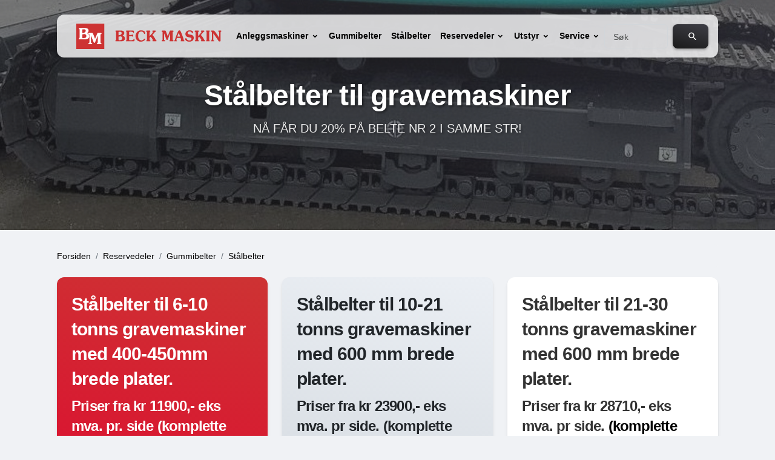

--- FILE ---
content_type: text/html; charset=UTF-8
request_url: https://www.beckmaskin.no/reservedeler/gummibelter/staalbelter
body_size: 7804
content:
<!DOCTYPE html>
<html lang="no">
<head>
<title>St&aring;lbelter til gravemaskiner | Beck Maskin AS</title>
<meta charset="utf-8">
<meta http-equiv="X-UA-Compatible" content="IE=edge">
<meta name="viewport" content="width=device-width, initial-scale=1">
<meta name="designer" content="Medon" />
<meta name="generator" content="Katana 2.1324" />
<meta name="description" content="Pr&oslash;v v&aring;re belter av s&aelig;rdeles god kvalitet!">
<meta name="keywords" content="">
<meta name="HandheldFriendly" content="True">
<meta name="MobileOptimized" content="320">
<meta property="og:site_name" content="Beck Maskin AS" />
<link rel="dns-prefetch" href="//ajax.googleapis.com"/>
<link rel="dns-prefetch" href="//fonts.googleapis.com"/>
<link rel="dns-prefetch" href="//apis.google.com"/>
<link rel="dns-prefetch" href="//googletagmanager.com"/>
<link rel="dns-prefetch" href="//www.googletagmanager.com"/>
<link rel="canonical" href="https://www.beckmaskin.no/reservedeler/staalbelter" /><meta itemprop="name" content="St&aring;lbelter" ><meta itemprop="description" content="Pr&oslash;v v&aring;re belter av s&aelig;rdeles god kvalitet!" ><meta property="og:title" content="St&aring;lbelter" ><meta property="og:description" content="Pr&oslash;v v&aring;re belter av s&aelig;rdeles god kvalitet!" ><meta property="og:url" content="https://www.beckmaskin.no/reservedeler/staalbelter" ><!-- HeaderJs --><!-- Sources:  --><!-- HeaderJs END --><!-- HTML5 shim and Respond.js IE8 support of HTML5 elements and media queries -->
<!--[if lt IE 9]>
  <script src="https://www.beckmaskin.no/includes/js/html5shiv.min.js"></script>
  <script src="https://www.beckmaskin.no/includes/js/respond.min.js"></script>
<![endif]-->
<!-- Global site tag (gtag.js) - Google Analytics -->
<script async src="https://www.googletagmanager.com/gtag/js?id=G-3S9KB6KY4C"></script>
<script>
	window.dataLayer = window.dataLayer || [];
	function gtag(){dataLayer.push(arguments);}
	
	gtag('consent', 'default', {
	  'ad_storage': 'denied',
	  'ad_user_data': 'denied',
	  'ad_personalization': 'denied',
	  'analytics_storage': 'granted',
	  'regions':['NO','SE','DK'],
	  'wait_for_update': 1500
	});
	
	gtag('consent', 'default', {
	  'ad_storage': 'denied',
	  'ad_user_data': 'denied',
	  'ad_personalization': 'denied',
	  'analytics_storage': 'granted',
	  'wait_for_update': 1500
	});
	 
	gtag('js', new Date());
	gtag('config', 'G-3S9KB6KY4C');  
		gtag('config', 'UA-3142196-5'); 
</script>
																												 
					 
	<!-- Material Icons -->
<link href="https://fonts.googleapis.com/icon?family=Material+Icons+Round" rel="stylesheet">
<link rel="apple-touch-icon" sizes="180x180" href="/files/images/apple-touch-icon.png">
<link rel="icon" type="image/png" sizes="32x32" href="/files/images/favicon-32x32.png">
<link rel="icon" type="image/png" sizes="16x16" href="/files/images/favicon-16x16.png">
<link rel="manifest" href="/files/imagessite.webmanifest">
<link rel="mask-icon" href="/files/imagessafari-pinned-tab.svg" color="#ff0000">
<meta name="msapplication-TileColor" content="#ffffff">
<meta name="theme-color" content="#ffffff">
<link rel="shortcut icon" href="favicon.ico">
<script type="text/javascript" charset="UTF-8" src="//cdn.cookie-script.com/s/233979045ab711cf73afc0d39af9266c.js"></script>
<!-- HeaderCss --><link rel="stylesheet" type="text/css" href="https://www.beckmaskin.no/temp/cache/HeaderCss.3cad18cf106008230f2e947beee598d7.css"/><!-- Sources: https://www.beckmaskin.no/templates/core/katana.min.css|https://www.beckmaskin.no/includes/js/plugins/Swiper-9/swiper-bundle.min.css|https://www.beckmaskin.no/includes/js/plugins/LightGallery/css/lightgallery-bundle.min.css|https://www.beckmaskin.no/includes/js/plugins/LightGallery/css/lg-transitions.min.css|https://www.beckmaskin.no/templates/themes/44/theme.full.css|https://www.beckmaskin.no/templates/themes/44/custom.css| --><!-- HeaderCss END --></head>
<body class="katana-frontend bg-gray-200  path-reservedeler path-gummibelter path-staalbelter pagetype-ShopCategory computer ">
		<div id="page" class="">
        <!-- Navbar -->
<div class="container  position-sticky z-index-sticky top-0">
	<div class="row">
		<div class="col-12">
			<div class="navbar navbar navbar-expand-md blur border-radius-xl top-0 z-index-3 shadow position-absolute mt-4 my-3 py-2 start-0 end-0 mx-4" role="navigation">
				<div class="container-fluid px-0">
					<a class="navbar-brand font-weight-bolder ms-sm-3 d-none d-lg-block" href="/"><img src="/files/images/logo-navbar.svg" alt="Logo" height="42" /></a>
					<a class="navbar-brand font-weight-bolder ms-sm-3 d-block d-lg-none" href="/"><img src="/files/images/logo-xs.svg" style="background-color:#fff;" height="42" alt="Logo" /></a>
					<button class="navbar-toggler shadow-none ms-md-2" type="button" data-bs-toggle="collapse" data-bs-target="#navigation" aria-controls="navigation" aria-expanded="false" aria-label="Navigasjon">
					  <span class="navbar-toggler-icon mt-2">
						<span class="navbar-toggler-bar bar1"></span>
						<span class="navbar-toggler-bar bar2"></span>
						<span class="navbar-toggler-bar bar3"></span>
					  </span>
					</button>
										<div class="collapse navbar-collapse w-100 pt-2 pb-2 py-lg-0" id="navigation">
						<ul class="navbar-nav navbar-nav-hover mx-auto"><li class="nav-item dropdown dropdown-hover"><a class="level_0 sub dropdown-toggle nav-link text-sm nav-link acl_0 ual_0 acg_ uag_0 uags_ type_0" data-toggle="dropdown" data-bs-toggle="dropdown" id="drop-toggle-2"  href="/anleggsmaskiner" >Anleggsmaskiner</a><ul class="submenu level_1 dropdown-menu  dropdown-menu dropdown-menu-animation dropdown-md border-radius-xl p-3 mt-0 mt-lg-3" aria-labelledby="drop-toggle-2"><li ><a class="level_1 first dropdown-item border-radius-md text-dark ps-3 d-flex align-items-center mb-1 text-xs nav-link text-sm nav-link acl_0 ual_0 acg_ uag_0 uags_ type_1"  href="/anleggsmaskiner" >Alle anleggsmaskiner</a></li><li ><a class="level_1 sub dropdown-item border-radius-md text-dark ps-3 d-flex align-items-center mb-1 text-xs nav-link text-sm nav-link acl_0 ual_0 acg_ uag_0 uags_ type_0"  href="/anleggsmaskiner/gravemaskiner" >Gravemaskiner</a></li><li ><a class="level_1 sub dropdown-item border-radius-md text-dark ps-3 d-flex align-items-center mb-1 text-xs nav-link text-sm nav-link acl_0 ual_0 acg_ uag_0 uags_ type_0"  href="/anleggsmaskiner/minigravere" >Minigravere</a></li><li ><a class="level_1 dropdown-item border-radius-md text-dark ps-3 d-flex align-items-center mb-1 text-xs nav-link text-sm nav-link acl_0 ual_0 acg_ uag_0 uags_ type_0"  href="/anleggsmaskiner/hjullastere" >Hjullastere</a></li><li ><a class="level_1 dropdown-item border-radius-md text-dark ps-3 d-flex align-items-center mb-1 text-xs nav-link text-sm nav-link acl_0 ual_0 acg_ uag_0 uags_ type_0"  href="/anleggsmaskiner/hjulgravere" >Hjulgravere</a></li><li ><a class="level_1 dropdown-item border-radius-md text-dark ps-3 d-flex align-items-center mb-1 text-xs nav-link text-sm nav-link acl_0 ual_0 acg_ uag_0 uags_ type_0"  href="/anleggsmaskiner/hjuldumpere" >Hjuldumpere</a></li><li ><a class="level_1 sub dropdown-item border-radius-md text-dark ps-3 d-flex align-items-center mb-1 text-xs nav-link text-sm nav-link acl_0 ual_0 acg_ uag_0 uags_ type_0"  href="/anleggsmaskiner/minidumpere" >Minidumpere</a></li><li ><a class="level_1 dropdown-item border-radius-md text-dark ps-3 d-flex align-items-center mb-1 text-xs nav-link text-sm nav-link acl_0 ual_0 acg_ uag_0 uags_ type_0"  href="/anleggsmaskiner/groftevals" >Gr&oslash;ftevals</a></li><li ><a class="level_1 dropdown-item border-radius-md text-dark ps-3 d-flex align-items-center mb-1 text-xs nav-link text-sm nav-link acl_0 ual_0 acg_ uag_0 uags_ type_0"  href="/anleggsmaskiner/tandemvalser" >Tandemvalser</a></li><li ><a class="level_1 dropdown-item border-radius-md text-dark ps-3 d-flex align-items-center mb-1 text-xs nav-link text-sm nav-link acl_0 ual_0 acg_ uag_0 uags_ type_0"  href="/anleggsmaskiner/teleskoptruck" >Teleskoptruck</a></li><li ><a class="level_1 dropdown-item border-radius-md text-dark ps-3 d-flex align-items-center mb-1 text-xs nav-link text-sm nav-link acl_0 ual_0 acg_ uag_0 uags_ type_0"  href="/anleggsmaskiner/vibrasjonsplater" >Vibrasjonsplater</a></li><li ><a class="level_1 sub dropdown-item border-radius-md text-dark ps-3 d-flex align-items-center mb-1 text-xs nav-link text-sm nav-link acl_0 ual_0 acg_ uag_0 uags_ type_0"  href="/anleggsmaskiner/hydrauliske-hammere" >Hydrauliske hammere</a></li><li ><a class="level_1 dropdown-item border-radius-md text-dark ps-3 d-flex align-items-center mb-1 text-xs nav-link text-sm nav-link acl_0 ual_0 acg_ uag_0 uags_ type_0"  href="/anleggsmaskiner/elektriske-anleggsmaskiner" >Elektriske maskiner</a></li><li ></li><li ></li><li ></li></ul></li><li class="nav-item"><a class="level_0 nav-link text-sm nav-link acl_0 ual_0 acg_ uag_0 uags_ type_1"  href="/reservedeler/gummibelter" >Gummibelter</a></li><li class="nav-item"><a class="level_0 nav-link text-sm nav-link acl_0 ual_0 acg_ uag_0 uags_ type_1"  href="/reservedeler/staalbelter" >St&aring;lbelter</a></li><li class="nav-item dropdown dropdown-hover"><a class="level_0 sub dropdown-toggle nav-link text-sm nav-link acl_0 ual_0 acg_ uag_0 uags_ type_0" data-toggle="dropdown" data-bs-toggle="dropdown" id="drop-toggle-3"  href="/reservedeler" >Reservedeler</a><ul class="submenu level_1 dropdown-menu  dropdown-menu dropdown-menu-animation dropdown-md border-radius-xl p-3 mt-0 mt-lg-3" aria-labelledby="drop-toggle-3"><li ><a class="level_1 first dropdown-item border-radius-md text-dark ps-3 d-flex align-items-center mb-1 text-xs nav-link text-sm nav-link acl_0 ual_0 acg_ uag_0 uags_ type_1"  href="/reservedeler" >Reservedeler til anleggsmaskiner</a></li><li ><a class="level_1 sub dropdown-item border-radius-md text-dark ps-3 d-flex align-items-center mb-1 text-xs nav-link text-sm nav-link acl_0 ual_0 acg_ uag_0 uags_ type_0"  href="/reservedeler/gummibelter" >Gummibelter</a></li><li ><a class="level_1 dropdown-item border-radius-md text-dark ps-3 d-flex align-items-center mb-1 text-xs nav-link text-sm nav-link acl_0 ual_0 acg_ uag_0 uags_ type_0"  href="/reservedeler/gummi-pads" >Gummi Pads</a></li><li ><a class="level_1 dropdown-item border-radius-md text-dark ps-3 d-flex align-items-center mb-1 text-xs active nav-link text-sm nav-link acl_0 ual_0 acg_ uag_0 uags_ type_0"  href="/reservedeler/staalbelter" >St&aring;lbelter</a></li><li ><a class="level_1 dropdown-item border-radius-md text-dark ps-3 d-flex align-items-center mb-1 text-xs nav-link text-sm nav-link acl_0 ual_0 acg_ uag_0 uags_ type_0"  href="/reservedeler/understell" >Understell</a></li><li ><a class="level_1 dropdown-item border-radius-md text-dark ps-3 d-flex align-items-center mb-1 text-xs nav-link text-sm nav-link acl_0 ual_0 acg_ uag_0 uags_ type_0"  href="/reservedeler/over-og-underruller" >Over- og underruller</a></li><li ><a class="level_1 dropdown-item border-radius-md text-dark ps-3 d-flex align-items-center mb-1 text-xs nav-link text-sm nav-link acl_0 ual_0 acg_ uag_0 uags_ type_0"  href="/reservedeler/kobelco" >Kobelco deler</a></li><li ><a class="level_1 dropdown-item border-radius-md text-dark ps-3 d-flex align-items-center mb-1 text-xs nav-link text-sm nav-link acl_0 ual_0 acg_ uag_0 uags_ type_0"  href="/reservedeler/filter" >Filter</a></li><li ><a class="level_1 dropdown-item border-radius-md text-dark ps-3 d-flex align-items-center mb-1 text-xs nav-link text-sm nav-link acl_0 ual_0 acg_ uag_0 uags_ type_0"  href="/reservedeler/beltemotor" >Beltemotor</a></li><li ><a class="level_1 dropdown-item border-radius-md text-dark ps-3 d-flex align-items-center mb-1 text-xs nav-link text-sm nav-link acl_0 ual_0 acg_ uag_0 uags_ type_0"  href="/reservedeler/dynamo-startmotor" >Dynamo / Startmotor</a></li><li ><a class="level_1 dropdown-item border-radius-md text-dark ps-3 d-flex align-items-center mb-1 text-xs nav-link text-sm nav-link acl_0 ual_0 acg_ uag_0 uags_ type_0"  href="/reservedeler/cat-tenner" >Cat Tenner</a></li><li ><a class="level_1 dropdown-item border-radius-md text-dark ps-3 d-flex align-items-center mb-1 text-xs nav-link text-sm nav-link acl_0 ual_0 acg_ uag_0 uags_ type_0"  href="/reservedeler/bestilling" >Bestilling</a></li><li ><a class="level_1 dropdown-item border-radius-md text-dark ps-3 d-flex align-items-center mb-1 text-xs nav-link text-sm nav-link acl_0 ual_0 acg_ uag_0 uags_ type_0"  href="/reservedeler/returskjema" >Retur av varer</a></li><li ><a class="level_1 last dropdown-item border-radius-md text-dark ps-3 d-flex align-items-center mb-1 text-xs nav-link text-sm nav-link acl_0 ual_0 acg_ uag_0 uags_ type_0"  href="/reservedeler/wacker-neuson-reservedeler" >Wacker Neuson reservedeler</a></li></ul></li><li class="nav-item dropdown dropdown-hover"><a class="level_0 sub dropdown-toggle nav-link text-sm nav-link acl_0 ual_0 acg_ uag_0 uags_ type_0" data-toggle="dropdown" data-bs-toggle="dropdown" id="drop-toggle-4"  href="/utstyr" >Utstyr</a><ul class="submenu level_1 dropdown-menu  dropdown-menu dropdown-menu-animation dropdown-md border-radius-xl p-3 mt-0 mt-lg-3" aria-labelledby="drop-toggle-4"><li ><a class="level_1 first dropdown-item border-radius-md text-dark ps-3 d-flex align-items-center mb-1 text-xs nav-link text-sm nav-link acl_0 ual_0 acg_ uag_0 uags_ type_1"  href="/utstyr" >Utstyr til anleggsmaskiner</a></li><li ><a class="level_1 dropdown-item border-radius-md text-dark ps-3 d-flex align-items-center mb-1 text-xs nav-link text-sm nav-link acl_0 ual_0 acg_ uag_0 uags_ type_0"  href="/utstyr/hk-fester" >HK-fester</a></li><li ><a class="level_1 dropdown-item border-radius-md text-dark ps-3 d-flex align-items-center mb-1 text-xs nav-link text-sm nav-link acl_0 ual_0 acg_ uag_0 uags_ type_0"  href="/utstyr/rototilt" >Rototilt</a></li><li ><a class="level_1 dropdown-item border-radius-md text-dark ps-3 d-flex align-items-center mb-1 text-xs nav-link text-sm nav-link acl_0 ual_0 acg_ uag_0 uags_ type_0"  href="/utstyr/skuffer" >Skuffer</a></li><li ><a class="level_1 dropdown-item border-radius-md text-dark ps-3 d-flex align-items-center mb-1 text-xs nav-link text-sm nav-link acl_0 ual_0 acg_ uag_0 uags_ type_0"  href="/utstyr/pallegafler" >Pallegafler</a></li><li ><a class="level_1 dropdown-item border-radius-md text-dark ps-3 d-flex align-items-center mb-1 text-xs nav-link text-sm nav-link acl_0 ual_0 acg_ uag_0 uags_ type_0"  href="/utstyr/ripper" >Ripper til gravemaskin</a></li><li ><a class="level_1 dropdown-item border-radius-md text-dark ps-3 d-flex align-items-center mb-1 text-xs nav-link text-sm nav-link acl_0 ual_0 acg_ uag_0 uags_ type_0"  href="/utstyr/sveisegrinder" >Sveisegrinder</a></li><li ><a class="level_1 dropdown-item border-radius-md text-dark ps-3 d-flex align-items-center mb-1 text-xs nav-link text-sm nav-link acl_0 ual_0 acg_ uag_0 uags_ type_0"  href="/utstyr/hammergitter" >Hammergitter</a></li><li ><a class="level_1 dropdown-item border-radius-md text-dark ps-3 d-flex align-items-center mb-1 text-xs nav-link text-sm nav-link acl_0 ual_0 acg_ uag_0 uags_ type_0"  href="/utstyr/setetrekk-gulvmatte" >Setetrekk og gulvmatte</a></li><li ><a class="level_1 sub dropdown-item border-radius-md text-dark ps-3 d-flex align-items-center mb-1 text-xs nav-link text-sm nav-link acl_0 ual_0 acg_ uag_0 uags_ type_0"  href="/utstyr/batterier" >Batterier</a></li><li ><a class="level_1 last dropdown-item border-radius-md text-dark ps-3 d-flex align-items-center mb-1 text-xs nav-link text-sm nav-link acl_0 ual_0 acg_ uag_0 uags_ type_0"  href="/reservedeler/cat-tenner" >Cat Tenner</a></li></ul></li><li class="nav-item dropdown dropdown-hover"><a class="level_0 sub dropdown-toggle nav-link text-sm nav-link acl_0 ual_0 acg_ uag_0 uags_ type_0" data-toggle="dropdown" data-bs-toggle="dropdown" id="drop-toggle-5"  href="/service" >Service</a><ul class="submenu level_1 dropdown-menu  dropdown-menu dropdown-menu-animation dropdown-md border-radius-xl p-3 mt-0 mt-lg-3" aria-labelledby="drop-toggle-5"><li ><a class="level_1 first dropdown-item border-radius-md text-dark ps-3 d-flex align-items-center mb-1 text-xs nav-link text-sm nav-link acl_0 ual_0 acg_ uag_0 uags_ type_1"  href="/service" >Service anleggsmaskiner</a></li><li ><a class="level_1 dropdown-item border-radius-md text-dark ps-3 d-flex align-items-center mb-1 text-xs nav-link text-sm nav-link acl_0 ual_0 acg_ uag_0 uags_ type_0"  href="/service/partnere" >V&aring;re partnere</a></li><li ><a class="level_1 dropdown-item border-radius-md text-dark ps-3 d-flex align-items-center mb-1 text-xs nav-link text-sm nav-link acl_0 ual_0 acg_ uag_0 uags_ type_0"  href="/service/serviceavtale" >Serviceavtale</a></li><li ><a class="level_1 dropdown-item border-radius-md text-dark ps-3 d-flex align-items-center mb-1 text-xs nav-link text-sm nav-link acl_0 ual_0 acg_ uag_0 uags_ type_0"  href="/service/sertifisering" >Sertifisering</a></li><li ><a class="level_1 dropdown-item border-radius-md text-dark ps-3 d-flex align-items-center mb-1 text-xs nav-link text-sm nav-link acl_0 ual_0 acg_ uag_0 uags_ type_0"  href="/service/laerlingbedrift" >Vi er l&aelig;rlingbedrift!</a></li><li ></li></ul></li></ul>
						<form class="d-flex" method="get" action="/products" target="" role="search">
							<div class="input-group input-group-outline me-2 d-none d-lg-flex">
								<label class="form-label">S&oslash;k</label>
								<input class="form-control" name="q" aria-label="Search" />
							</div>
							<button class="btn bg-gradient-dark mb-0 mt-3 mt-lg-0" type="submit"><i class="material-icons opacity-10">search</i></button>
						</form>

											</div><!-- /.navbar-collapse -->
				</div>
			</div>
		</div>
	</div>
</div> 		             
                    			<!-- -------- START HEADER 7 w/ text and video ------- -->
<header class="bg-gradient-dark">
    <div class="page-header min-vh-50" style="background-image: url('https://www.beckmaskin.no/upload/sitemap/pages/thumbs/1920_1080_1_1_40_20230906112415_14.jpg');" > <span class="mask bg-gradient-dark opacity-6"></span>
        <div class="container my-8">
            <div class="row justify-content-center">
                <div class="col-lg-8 text-center mx-auto my-auto">
					<h1 class="page-title PageTitle text-white text-shadow">St&aring;lbelter til gravemaskiner</h1>
                    <p class="lead mb-4 text-white  text-shadow opacity-9">N&Aring; F&Aring;R DU 20% P&Aring; BELTE NR 2 I SAMME STR!</p>
                </div>
            </div>
        </div>
    </div>
</header>
<div class="container">
	<ul class="breadcrumb ps-0 mt-4">
								<li class="first home grand-grandparent breadcrumb-item text-dark"><a href="/"><i class="fa fa-home visible-xs"></i><span class="hidden-xs"> Forsiden</span></a></li>
						<li class="grandparent breadcrumb-item hidden-xs">
							<a href="/reservedeler">Reservedeler</a>
						</li>
										<li class="parent breadcrumb-item">
					<a href="/reservedeler/gummibelter">Gummibelter</a>
				</li>
						<li class="breadcrumb-item text-dark">
			<a href="/reservedeler/gummibelter/staalbelter">St&aring;lbelter</a>
		</li>
	</ul>
</div>
<section><div class="static-content"><!-- ContainerClassRow --><div class="container container-md"><!-- Row --><div class=" row mb-4 gy-4" ><!-- Block --><div class="col-md-4 col-sm-12 areas-3 first no-image-top no-image-bot no-image has-content not-empty ">				<!-- Card -->
				<div class="card h-100 bg-gradient-primary text-white " >
				<div class="card-body"><h3>St&aring;lbelter til 6-10 tonns gravemaskiner med 400-450mm brede plater.</h3>
<h4>Priser fra kr 11900,- eks mva. pr. side (komplette inkl.kjeder). </h4>
<h5>Kobelco/New Holland, Wacker Neuson, Caterpillar, Hitachi, Liebherr, Volvo, Airman, ABS (Takeuchi), JCB, <span style="color: rgb(51, 51, 51);">Doosan/Develon</span><span style="color: inherit;">, Kubota, Bobcat, Hyundai +++</span></h5>
<p>Frakt tilkommer. Gjelder s&aring; langt lageret rekker.</p></div>								</div><!-- Card END -->
				</div><!-- Block END --><!-- Block END --><!-- Block --><div class="col-md-4 col-sm-12 areas-3 no-image-top no-image-bot no-image has-content not-empty ">				<!-- Card -->
				<div class="card h-100 bg-gradient-light " >
				<div class="card-body"><h3>St&aring;lbelter til 10-21 tonns gravemaskiner med 600 mm brede plater.<br></h3><h4>Priser fra kr 23900,- eks mva. pr side. (komplette inkl.kjeder).</h4><h5>Kobelco/New Holland, Caterpillar, Hitachi, Volvo, Liebherr, ABS (Takeuchi), JCB, Daewoo/<span style="color: rgb(51, 51, 51);">Doosan/Develon</span><span style="color: inherit;">, Kubota, Hyundai  +++</span></h5>Frakt tilkommer. Gjelder s&aring; langt lageret rekker.</div>								</div><!-- Card END -->
				</div><!-- Block END --><!-- Block END --><!-- Block --><div class="col-md-4 col-sm-12 areas-3 no-image-top no-image-bot no-image has-content not-empty ">				<!-- Card -->
				<div class="card h-100 " >
				<div class="card-body"><h3 style="color: rgb(51, 51, 51);">St&aring;lbelter til 21-30 tonns gravemaskiner med 600 mm brede plater.</h3><h4 style="color: rgb(51, 51, 51);">Priser fra kr 28710,- eks mva. pr side. <span style="color: rgb(0, 0, 0);">(komplette inkl.kjeder).</span></h4><h5 style="color: rgb(51, 51, 51);">Kobelco/New Holland, Caterpillar, Hitachi, Volvo, Liebherr, JCB, Daewoo/Doosan/Develon, Hyundai +++</h5><p style="color: rgb(51, 51, 51);">Frakt tilkommer. Gjelder s&aring; langt lageret rekker.<br></p></div>								</div><!-- Card END -->
				</div><!-- Block END --><!-- Block END --></div><!-- Row END --></div><!-- ContainerClassRow END --><!-- ContainerClassRow --><div class="container container-md"><!-- Row --><div class=" row mb-4 gy-4" ><!-- Block --><div class="col-md-12 areas-1 first no-image-top no-image-bot no-image no-content ">				</div><!-- Block END --><!-- Block END --></div><!-- Row END --></div><!-- ContainerClassRow END --><!-- ContainerClassRow --><div class="container container-md"><!-- Row --><div class=" row mb-4 gy-4" ><!-- Block --><div class="col-md-12 areas-1 first no-image-top no-image-bot no-image no-content ">				</div><!-- Block END --><!-- Block END --></div><!-- Row END --></div><!-- ContainerClassRow END --><!-- ContainerClassRow --><div class="container container-md"><!-- Row --><div class=" row mb-4 gy-4" ><!-- Block --><div class="col-md-6 areas-2 first no-image-top no-image-bot no-image no-content has-form ">				<!-- Card -->
				<div class="card h-100 text-white bg-gradient-dark shadow-lg " >
				<div class="card-body"><!-- if(is_object($fc->getCurrentForm())) :? --><!-- if(is_object($fc->getCurrentForm())) :true --><!--  -->
		<h2>Send foresp&oslash;rsel her</h2><p></p>		<form id="Form11" class="content-form Form" role="form" enctype="multipart/form-data" method="post" action="?form=11">
			<div class="form-data"><div class="row"><div class="col-md-12"><div class="form-group input-group input-group-static mb-4 "><label class="form-label req" >Navn&nbsp;<span class="req">*</span></label><input name="Navn" type="text" value=""  id="81"  class="text form-control"  required="required"  /></div></div></div><div class="row"><div class="col-md-12"><div class="form-group input-group input-group-static mb-4 "><label class="form-label req" >Firma&nbsp;<span class="req">*</span></label><input name="Firma" type="text" value=""  id="82"  class="text form-control"  required="required"  /></div></div></div><div class="row"><div class="col-md-12"><div class="form-group input-group input-group-static mb-4 "><label class="form-label req" >E-Post&nbsp;<span class="req">*</span></label><input name="Email" type="email" value=""  id="83"  class="email form-control"  required="required"  /></div></div></div><div class="row"><div class="col-md-12"><div class="form-group input-group input-group-static mb-4 "><label class="form-label req" >Telefon&nbsp;<span class="req">*</span></label><input name="Tel" type="tel" value=""  id="84"  class="tel form-control"  required="required"  /></div></div></div><div class="row"><div class="col-md-12"><div class="form-group input-group input-group-static mb-4 "><label class="form-label" >Fabrikat / Merke</label><input name="Fabrikat" type="text" value=""  id="85"  class="text form-control"  /></div></div></div><div class="row"><div class="col-md-12"><div class="form-group input-group input-group-static mb-4 "><label class="form-label req" >Modell&nbsp;<span class="req">*</span></label><input name="Modell" type="text" value=""  id="86"  class="text form-control"  required="required"  /></div></div></div><div class="row"><div class="col-md-12"><div class="form-group input-group input-group-static mb-4 "><label class="" >Kommentar</label><textarea name="Kommentar"  id="87"  class="mt-4 form-control" ></textarea></div></div></div><div class="row"><div class="SourcePage d-none"><input name="SourcePage" type="hidden" value="https://www.beckmaskin.no/reservedeler/gummibelter/staalbelter"  id="88"  class="SourcePage d-none form-control"  /></div></div><div class="row"><div class="col-md-12"><div class="form-group input-group input-group-static mb-4 "><input name="submit" type="submit" value="Send"  id="89"  class="btn-lg btn btn-primary"  /></div></div></div><div class="row"><div class="col-md-12"><input name="stealth" type="hidden" value="70bdb63cd4838b94445f4514e62673e2"  maxlength="100"  class="hidden form-control" id="stealth"  /></div></div><div class="row"></div></div><!-- Capthca -->			<input type="hidden" name="form" value="11" />
			<input id="Form11ResponseId" type="hidden" name="FormResponseId" value="" />
						<input id="Form11QuestionsCount" type="hidden" name="FormQuestionsCount" value="10" />
			<input id="Form11FormResponseComplete" type="hidden" name="FormResponseComplete" value="1" />
						<input id="Form11UserId" type="hidden" name="UserId" value="0" />
		</form>
		<script>
			// document.querySelector('.SourcePage').val(window.location);
		</script>
		<!-- /home/bakeryno/public_html/beckmaskin.no/katana/views/sitemap/detail/elements/Form.php--></div>								</div><!-- Card END -->
				</div><!-- Block END --><!-- Block END --><!-- Block --><div class="col-md-6 areas-2 has-image not-empty has-image-top no-image-bot no-content ">				<!-- Card -->
				<div class="card h-100 card-plain " >
				<img src="https://www.beckmaskin.no/upload/sitemap/pages/thumbs/960_640_0_0_40_20230906112327_0.jpg" class="img-responsive img-top card-img-top card-img" alt="IMG_3854_LIGGENDE.jpg" /><!--  -->								</div><!-- Card END -->
				</div><!-- Block END --><!-- Block END --></div><!-- Row END --></div><!-- ContainerClassRow END --><!-- ContainerClassRow --><div class="container container-md"><!-- Row --><div class=" row mb-4 gy-4" ><!-- Block --><div class="col-md-12 areas-1 first has-image not-empty has-image-top no-image-bot no-content ">				<!-- Card -->
				<div class="card card " >
				<img src="https://www.beckmaskin.no/upload/sitemap/pages/thumbs/1920_1280_0_0_40_20230906112415_14.jpg" class="img-responsive img-top card-img-top card-img" alt="stalbelter.jpg" /><!--  -->								</div><!-- Card END -->
				</div><!-- Block END --><!-- Block END --></div><!-- Row END --></div><!-- ContainerClassRow END --><!-- ContainerClassRow --><div class="container container-md"><!-- Row --><div class=" row mb-4 gy-4" ><!-- Block --><div class="col-md-4 col-sm-12 areas-3 first has-image not-empty has-image-top no-image-bot no-content ">				<!-- Card -->
				<div class="card h-100 " >
				<img src="https://www.beckmaskin.no/upload/sitemap/pages/thumbs/960_640_0_0_40_20230906112331_1.jpg" class="img-responsive img-top card-img-top card-img" alt="IMG_1832.jpg" /><!--  -->								</div><!-- Card END -->
				</div><!-- Block END --><!-- Block END --><!-- Block --><div class="col-md-4 col-sm-12 areas-3 has-image not-empty has-image-top no-image-bot no-content ">				<!-- Card -->
				<div class="card h-100 " >
				<img src="https://www.beckmaskin.no/upload/sitemap/pages/thumbs/960_640_0_0_40_20230906112401_9.png" class="img-responsive img-top card-img-top card-img" alt="IMG_5693.png" /><!--  -->								</div><!-- Card END -->
				</div><!-- Block END --><!-- Block END --><!-- Block --><div class="col-md-4 col-sm-12 areas-3 has-image not-empty has-image-top no-image-bot no-content ">				<!-- Card -->
				<div class="card h-100 " >
				<img src="https://www.beckmaskin.no/upload/sitemap/pages/thumbs/960_640_0_0_40_20230906112345_5.png" class="img-responsive img-top card-img-top card-img" alt="IMG_5695.png" /><!--  -->								</div><!-- Card END -->
				</div><!-- Block END --><!-- Block END --></div><!-- Row END --></div><!-- ContainerClassRow END --><!-- ContainerClassRow --><div class="container container-md"><!-- Row --><div class=" row mb-4 gy-4" ><!-- Block --><div class="col-md-6 areas-2 first has-image not-empty has-image-top no-image-bot no-content ">				<!-- Card -->
				<div class="card h-100 " >
				<img src="https://www.beckmaskin.no/upload/sitemap/pages/thumbs/960_640_0_0_40_20230906121156_16.jpg" class="img-responsive img-top card-img-top card-img" alt="steel_track1.jpg" /><!--  -->								</div><!-- Card END -->
				</div><!-- Block END --><!-- Block END --><!-- Block --><div class="col-md-6 areas-2 has-image not-empty has-image-top no-image-bot no-content ">				<!-- Card -->
				<div class="card h-100 " >
				<img src="https://www.beckmaskin.no/upload/sitemap/pages/thumbs/960_640_0_0_40_20230906121200_17.jpg" class="img-responsive img-top card-img-top card-img" alt="steel_track2.jpg" /><!--  -->								</div><!-- Card END -->
				</div><!-- Block END --><!-- Block END --></div><!-- Row END --></div><!-- ContainerClassRow END --><!-- ContainerClassRow --><div class="container container-md"><!-- Row --><div class=" row mb-4 gy-4" ><!-- Block --><div class="col-md-4 col-sm-12 areas-3 first has-image not-empty has-image-top no-image-bot no-content ">				<!-- Card -->
				<div class="card h-100 card-plain " >
				<img src="https://www.beckmaskin.no/upload/sitemap/pages/thumbs/960_640_0_0_40_20230906112407_11.png" class="img-responsive img-top card-img-top card-img" alt="IMG_5697.png" /><!--  -->								</div><!-- Card END -->
				</div><!-- Block END --><!-- Block END --><!-- Block --><div class="col-md-4 col-sm-12 areas-3 has-image not-empty has-image-top no-image-bot no-content ">				<!-- Card -->
				<div class="card h-100 card-plain shadow-lg " >
				<img src="https://www.beckmaskin.no/upload/sitemap/pages/thumbs/960_640_0_0_40_20230906112415_15.png" class="img-responsive img-top card-img-top card-img" alt="IMG_5712.png" /><!--  -->								</div><!-- Card END -->
				</div><!-- Block END --><!-- Block END --><!-- Block --><div class="col-md-4 col-sm-12 areas-3 has-image not-empty has-image-top no-image-bot no-content ">				<!-- Card -->
				<div class="card h-100 card-plain " >
				<img src="https://www.beckmaskin.no/upload/sitemap/pages/thumbs/960_640_0_0_40_20230906112411_13.png" class="img-responsive img-top card-img-top card-img" alt="IMG_5702.png" /><!--  -->								</div><!-- Card END -->
				</div><!-- Block END --><!-- Block END --></div><!-- Row END --></div><!-- ContainerClassRow END --></div></section><br /><div class="container container-md"></div><div class="module list product_list container">
	</div>
                        <div class="container">
	<div class="mx-auto">
				
		<div class="card" id="mc_embed_shell">
                                    <div id="mc_embed_signup" class="card-body">
                <form action=https://beckmaskin.us18.list-manage.com/subscribe/post?u=1da571ddc0f324398d156a3aa&amp;id=5ff6985bb8&amp;f_id=00e024e1f0 method="post" id="mc-embedded-subscribe-form" name="mc-embedded-subscribe-form" class="validate" target="_blank">
                    <div id="mc_embed_signup_scroll">
                        <h4>Meld deg på vårt nyhetsbrev!</h4>
												<div class="row">
							<div class="col-md-5">
								<div class="input-group input-group-outline  my-3">
									<label class="form-label" for="mce-EMAIL">E-post *</label>
                            		<input type="email" name="EMAIL" class="required email form-control" id="mce-EMAIL" required="" value="">
								</div>
							</div>
							<div class="col-md-5">
								<div class="input-group input-group-outline my-3">
									<label class="form-label" for="mce-MMERGE1">Postnummer *</label>
                           			<input type="number" name="MMERGE1" class="text form-control" id="mce-MMERGE1" required="" value="">
								</div>
							</div>
							<div class="col-md-2 my-3">
								<div class="input-group">
									<input type="submit" name="subscribe" id="mc-embedded-subscribe" class="button btn bg-gradient-dark" value="Meld p&aring;">
								</div>
							</div>
						</div>
                        <div class="row">
							<div class="col">
								<div id="mce-responses" class="clear">
									<div class="response alert alert-warning text-white fw-bold" role="alert" id="mce-error-response" style="display: none;"></div>
									<div class="response alert alert-primary text-white fw-bold" role="alert" id="mce-success-response" style="display: none;"></div>
								</div>
								<div aria-hidden="true" style="position: absolute; left: -5000px;">
									<input type="text" name="b_1da571ddc0f324398d156a3aa_5ff6985bb8" tabindex="-1" value="">
								</div>
							</div>
						</div>
                                            </div>
                </form>
            </div>
            <script type="text/javascript" src="//s3.amazonaws.com/downloads.mailchimp.com/js/mc-validate.js"></script>
			<script type="text/javascript">(function($) {window.fnames = new Array(); window.ftypes = new Array();fnames[0]='EMAIL';ftypes[0]='email';fnames[1]='MMERGE1';ftypes[1]='text';/*
			* Translated default messages for the $ validation plugin.

			* Locale: NO (Norwegian)

			*/

			$.extend($.validator.messages, {

				   required: "Dette feltet er obligatorisk.",

				   maxlength: $.validator.format("Maksimalt {0} tegn."),

				   minlength: $.validator.format("Minimum {0} tegn."),

				   rangelength: $.validator.format("Angi minimum {0} og maksimum {1} tegn."),

				   email: "Oppgi en gyldig epostadresse.",

				   url: "Angi en gyldig URL.",

				   date: "Angi en gyldig dato.",

				   dateISO: "Angi en gyldig dato (&ARING;&ARING;&ARING;&ARING;-MM-DD).",

				   dateSE: "Angi en gyldig dato.",

				   number: "Angi et gyldig nummer.",

				   numberSE: "Angi et gyldig nummer.",

				   digits: "Skriv kun tall.",

				   equalTo: "Skriv samme verdi igjen.",

				   range: $.validator.format("Angi en verdi mellom {0} og {1}."),

				   max: $.validator.format("Angi en verdi som er mindre eller lik {0}."),

				   min: $.validator.format("Angi en verdi som er st&oslash;rre eller lik {0}."),

				   creditcard: "Angi et gyldig kredittkortnummer."

			});}(jQuery));var $mcj = jQuery.noConflict(true);
			</script>
		</div>
        <!-- Here -->
	</div>
</div>
<footer class="footer mt-5 py-5 bg-gradient-dark text-white">
       <!-- START FOOTER 2 dark w/ bg image 5 cols & subscribe area & social -->
    <div class="container">
        <div class="row">
            <div class="col-lg-3 mb-5 mb-lg-0">
                <h6 class="text-uppercase mb-2">Beck Maskin AS</h6>
                <p class="my-2">H&aring;ndverksveien 7
1405 Langhus </p>
				<p class="my-2">Tel: +4766800800 </p>
				<div class="d-flex align-items-center flex-row  justify-content-start">
					<a href="https://www.facebook.com/Beckmaskin" target="_blank" class="btn rounded-circle btn-icon-only ps-0 me-2"><span class="btn-inner--icon"><i class="material-icons opacity-10">facebook</i></span></a> 
										<a href="https://instagram.com/beckmaskinas/" target="_blank" class="btn rounded-circle btn-icon-only me-2"><span class="btn-inner--icon"><i class="material-icons opacity-10">image</i></span></a>
					<a href="https://www.linkedin.com/company/beck-maskin-as/" target="_blank" class="btn rounded-circle btn-icon-only me-2"><span class="btn-inner--icon"><i class="material-icons opacity-10">linkedin</i></span></a>
					<a href="https://www.tiktok.com/@beckmaskinas?lang=en" target="_blank" class="btn rounded-circle btn-icon-only me-2"><span class="btn-inner--icon"><i class="material-icons opacity-10">tiktok</i></span></a>
					<a href="https://maps.app.goo.gl/jdB5dVzJ4rJ2RSov9" target="_blank" class="btn rounded-circle btn-icon-only me-2"><span class="btn-inner--icon"><i class="material-icons opacity-10">place</i></span></a>
				</div>
				<a class="d-none d-lg-flex img-fluid" href="/nyheter/miljofyrtaarnsertifisert"><img src="/files/images/miljofyrtarn.svg" style="max-height: 152px;" /></a>
			</div>
            <div class="col-6 col-md-3 col-lg-2 ms-lg-auto mb-md-0 mb-4">
                <h6 class="text-sm"><a href="/anleggsmaskiner">Anleggsmaskiner</a></h6>
                <div ><nav ><ul class="flex-column ms-n3 nav"><li class="nav-item"><a class="level_0 nav-link acl_0 ual_0 acg_ uag_0 uags_ type_1"  href="/anleggsmaskiner" >Alle anleggsmaskiner</a></li><li class="nav-item"><a class="level_0 nav-link acl_0 ual_0 acg_ uag_0 uags_ type_0"  href="/anleggsmaskiner/gravemaskiner" >Gravemaskiner</a></li><li class="nav-item"><a class="level_0 nav-link acl_0 ual_0 acg_ uag_0 uags_ type_0"  href="/anleggsmaskiner/minigravere" >Minigravere</a></li><li class="nav-item"><a class="level_0 nav-link acl_0 ual_0 acg_ uag_0 uags_ type_0"  href="/anleggsmaskiner/hjullastere" >Hjullastere</a></li><li class="nav-item"><a class="level_0 nav-link acl_0 ual_0 acg_ uag_0 uags_ type_0"  href="/anleggsmaskiner/hjulgravere" >Hjulgravere</a></li><li class="nav-item"><a class="level_0 nav-link acl_0 ual_0 acg_ uag_0 uags_ type_0"  href="/anleggsmaskiner/hjuldumpere" >Hjuldumpere</a></li><li class="nav-item"><a class="level_0 nav-link acl_0 ual_0 acg_ uag_0 uags_ type_0"  href="/anleggsmaskiner/minidumpere" >Minidumpere</a></li><li class="nav-item"><a class="level_0 nav-link acl_0 ual_0 acg_ uag_0 uags_ type_0"  href="/anleggsmaskiner/groftevals" >Gr&oslash;ftevals</a></li><li class="nav-item"><a class="level_0 nav-link acl_0 ual_0 acg_ uag_0 uags_ type_0"  href="/anleggsmaskiner/tandemvalser" >Tandemvalser</a></li><li class="nav-item"><a class="level_0 nav-link acl_0 ual_0 acg_ uag_0 uags_ type_0"  href="/anleggsmaskiner/teleskoptruck" >Teleskoptruck</a></li><li class="nav-item"><a class="level_0 nav-link acl_0 ual_0 acg_ uag_0 uags_ type_0"  href="/anleggsmaskiner/vibrasjonsplater" >Vibrasjonsplater</a></li><li class="nav-item"><a class="level_0 nav-link acl_0 ual_0 acg_ uag_0 uags_ type_0"  href="/anleggsmaskiner/hydrauliske-hammere" >Hydrauliske hammere</a></li><li class="nav-item"><a class="level_0 nav-link acl_0 ual_0 acg_ uag_0 uags_ type_0"  href="/anleggsmaskiner/elektriske-anleggsmaskiner" >Elektriske maskiner</a></li><li class="nav-item"><a class="level_0 nav-link acl_0 ual_0 acg_ uag_0 uags_ type_0"  href="/anleggsmaskiner/brukte-maskiner" >Brukte maskiner</a></li></ul></nav></div>            </div>
            <div class="col-6 col-md-3 col-lg-2 mb-md-0 mb-4">
                <h6 class="text-sm"><a href="/reservedeler">Reservedeler</a></h6>
                <div ><nav ><ul class="flex-column ms-n3 nav"><li class="nav-item"><a class="level_0 nav-link acl_0 ual_0 acg_ uag_0 uags_ type_1"  href="/reservedeler" >Reservedeler til anleggsmaskiner</a></li><li class="nav-item"><a class="level_0 nav-link acl_0 ual_0 acg_ uag_0 uags_ type_0"  href="/reservedeler/gummibelter" >Gummibelter</a></li><li class="nav-item"><a class="level_0 nav-link acl_0 ual_0 acg_ uag_0 uags_ type_0"  href="/reservedeler/gummi-pads" >Gummi Pads</a></li><li class="nav-item active"><a class="level_0 active nav-link acl_0 ual_0 acg_ uag_0 uags_ type_0"  href="/reservedeler/staalbelter" >St&aring;lbelter</a></li><li class="nav-item"><a class="level_0 nav-link acl_0 ual_0 acg_ uag_0 uags_ type_0"  href="/reservedeler/understell" >Understell</a></li><li class="nav-item"><a class="level_0 nav-link acl_0 ual_0 acg_ uag_0 uags_ type_0"  href="/reservedeler/over-og-underruller" >Over- og underruller</a></li><li class="nav-item"><a class="level_0 nav-link acl_0 ual_0 acg_ uag_0 uags_ type_0"  href="/reservedeler/kobelco" >Kobelco deler</a></li><li class="nav-item"><a class="level_0 nav-link acl_0 ual_0 acg_ uag_0 uags_ type_0"  href="/reservedeler/filter" >Filter</a></li><li class="nav-item"><a class="level_0 nav-link acl_0 ual_0 acg_ uag_0 uags_ type_0"  href="/reservedeler/beltemotor" >Beltemotor</a></li><li class="nav-item"><a class="level_0 nav-link acl_0 ual_0 acg_ uag_0 uags_ type_0"  href="/reservedeler/dynamo-startmotor" >Dynamo / Startmotor</a></li><li class="nav-item"><a class="level_0 nav-link acl_0 ual_0 acg_ uag_0 uags_ type_0"  href="/reservedeler/cat-tenner" >Cat Tenner</a></li><li class="nav-item"><a class="level_0 nav-link acl_0 ual_0 acg_ uag_0 uags_ type_0"  href="/reservedeler/bestilling" >Bestilling</a></li><li class="nav-item"><a class="level_0 nav-link acl_0 ual_0 acg_ uag_0 uags_ type_0"  href="/reservedeler/returskjema" >Retur av varer</a></li><li class="nav-item"><a class="level_0 last nav-link acl_0 ual_0 acg_ uag_0 uags_ type_0"  href="/reservedeler/wacker-neuson-reservedeler" >Wacker Neuson reservedeler</a></li></ul></nav></div>            </div>
            <div class="col-6 col-md-3 col-lg-2 mb-md-0 mb-4">
                <h6 class="text-sm"><a href="/utstyr" title="Utstyr til anleggsmaskiner">Utstyr</a></h6>
                <div ><nav ><ul class="flex-column ms-n3 nav"><li class="nav-item"><a class="level_0 nav-link acl_0 ual_0 acg_ uag_0 uags_ type_1"  href="/utstyr" >Utstyr til anleggsmaskiner</a></li><li class="nav-item"><a class="level_0 nav-link acl_0 ual_0 acg_ uag_0 uags_ type_0"  href="/utstyr/hk-fester" >HK-fester</a></li><li class="nav-item"><a class="level_0 nav-link acl_0 ual_0 acg_ uag_0 uags_ type_0"  href="/utstyr/rototilt" >Rototilt</a></li><li class="nav-item"><a class="level_0 nav-link acl_0 ual_0 acg_ uag_0 uags_ type_0"  href="/utstyr/skuffer" >Skuffer</a></li><li class="nav-item"><a class="level_0 nav-link acl_0 ual_0 acg_ uag_0 uags_ type_0"  href="/utstyr/pallegafler" >Pallegafler</a></li><li class="nav-item"><a class="level_0 nav-link acl_0 ual_0 acg_ uag_0 uags_ type_0"  href="/utstyr/ripper" >Ripper til gravemaskin</a></li><li class="nav-item"><a class="level_0 nav-link acl_0 ual_0 acg_ uag_0 uags_ type_0"  href="/utstyr/sveisegrinder" >Sveisegrinder</a></li><li class="nav-item"><a class="level_0 nav-link acl_0 ual_0 acg_ uag_0 uags_ type_0"  href="/utstyr/hammergitter" >Hammergitter</a></li><li class="nav-item"><a class="level_0 nav-link acl_0 ual_0 acg_ uag_0 uags_ type_0"  href="/utstyr/setetrekk-gulvmatte" >Setetrekk og gulvmatte</a></li><li class="nav-item"><a class="level_0 nav-link acl_0 ual_0 acg_ uag_0 uags_ type_0"  href="/utstyr/batterier" >Batterier</a></li><li class="nav-item"><a class="level_0 last nav-link acl_0 ual_0 acg_ uag_0 uags_ type_0"  href="/reservedeler/cat-tenner" >Cat Tenner</a></li></ul></nav></div>            </div>
            <div class="col-6 col-md-3 col-lg-2 mb-md-0 mb-4">
                <h6 class="text-sm"><a href="/service">Service</a></h6>
                <div ><nav ><ul class="flex-column ms-n3 nav"><li class="nav-item"><a class="level_0 nav-link acl_0 ual_0 acg_ uag_0 uags_ type_1"  href="/service" >Service anleggsmaskiner</a></li><li class="nav-item"><a class="level_0 nav-link acl_0 ual_0 acg_ uag_0 uags_ type_0"  href="/service/partnere" >V&aring;re partnere</a></li><li class="nav-item"><a class="level_0 nav-link acl_0 ual_0 acg_ uag_0 uags_ type_0"  href="/service/serviceavtale" >Serviceavtale</a></li><li class="nav-item"><a class="level_0 nav-link acl_0 ual_0 acg_ uag_0 uags_ type_0"  href="/service/sertifisering" >Sertifisering</a></li><li class="nav-item"><a class="level_0 nav-link acl_0 ual_0 acg_ uag_0 uags_ type_0"  href="/service/laerlingbedrift" >Vi er l&aelig;rlingbedrift!</a></li></ul></nav></div><hr />
				<a href="/nyheter/miljofyrtaarnsertifisert"><img class="img-fluid d-lg-none" src="/files/images/miljofyrtarn.svg" style="max-height: 152px;" /></a>
            </div>
        </div>
		<hr class="horizontal dark mt-lg-5 mt-4 mb-sm-4 mb-1">
		<div class="mx-auto text-center">
			<ul class="nav flex-row align-items-center mb-5 mt-sm-0 justify-content-center"><li class="nav-item"><a class="level_0 nav-link acl_0 ual_0 acg_ uag_0 uags_ type_1"  href="/reservedeler/gummibelter" >Gummibelter</a></li><li class="nav-item"><a class="level_0 nav-link acl_0 ual_0 acg_ uag_0 uags_ type_1"  href="/reservedeler/staalbelter" >St&aring;lbelter</a></li><li class="nav-item"><a class="level_0 nav-link acl_0 ual_0 acg_ uag_0 uags_ type_0"  href="/forhandlere" >Salg</a></li><li class="nav-item"><a class="level_0 nav-link acl_0 ual_0 acg_ uag_0 uags_ type_0"  href="/kampanjer" >Kampanjer</a></li><li class="nav-item"><a class="level_0 nav-link acl_0 ual_0 acg_ uag_0 uags_ type_0"  href="/nyheter" >Nyheter</a></li><li class="nav-item"><a class="level_0 nav-link acl_0 ual_0 acg_ uag_0 uags_ type_0"  href="/om-oss" >Om oss</a></li><li class="nav-item"><a class="level_0 nav-link acl_0 ual_0 acg_ uag_0 uags_ type_0"  href="/kart" >Kart</a></li></ul>		</div>
        <div class="row">
            <div class="col-8 mx-lg-auto text-lg-center">
                <p class="text-sm text-secondary"> Copyright © <script>document.write(new Date().getFullYear())</script> Beck Maskin AS. </p>
								<p><a class="text-sm text-white-50" style="color: #525252 !important" href="https://medon.no/tjenester/nettsider" rel="nofollow" target="_blank">Katana Nettside by Medon</a></p> 
				            </div>
        </div>
    </div>
</footer>
<!-- END FOOTER 2 dark w/ bg image 5 cols & subscribe area & social -->    </div>
<div id="modalPageLoading" class="modal fade">
	<div class="modal-dialog">
		<div class="modal-content">
			<div class="modal-header">
				<button type="button" class="close" data-dismiss="modal" aria-hidden="true">&times;</button>
				<h4 class="modal-title">Loading</h4>
			</div>
			<div class="modal-body">
				<p><i class="fa fa-spinner fa-spin fa-5x"></i></p>
			</div>
		</div><!-- /.modal-content -->
	</div><!-- /.modal-dialog -->
</div><!-- /.modal --><div id="fb-root"></div><!-- FooterJS --><script src="https://www.beckmaskin.no/temp/cache/FooterJs.6e29bd3eb19beec5cc769c453abee03f.js"></script><!-- FooterJS END --><script>
		 
</script>
<script>
</script>
	</body>
</html><!-- 

date($format, 0): 1970-01-01 01:00:00 | 
$date = strtotime("0000-00-00") = -62169988920; -0001-11-30 00:00:00$ZeroDate = new DateTime("0000-00-00 00:00:00"): -0001-11-30 00:00:00date = new DateTimeImmutable("0000-00-00 00:00:00"): -0001-11-30 00:00:00-->

--- FILE ---
content_type: text/css
request_url: https://www.beckmaskin.no/temp/cache/HeaderCss.3cad18cf106008230f2e947beee598d7.css
body_size: 98205
content:

 /* FILE: https://www.beckmaskin.no/templates/core/katana.min.css */ 
 .xxxxsmall, .xxxx-small { width:10px; } .xxxsmall, .xxx-small { width:20px; } .xxsmall, .xx-small { width:40px; } .xsmall, .x-small { width:60px; } .xsmall-s, .x-small-s { width:80px; } input.small { width:100px; } .small-s { width:125px; } .small-m { width:150px; } .small-mm { width:175px; } .medium { width:200px; } .medium.m { width:225px; } .medium-l { width:250px; } .medium-ll { width:275px; } .large { width:300px; } .xlarge { width:400px; } .xlarge-xxl { width:500px; } .xxlarge { width:600px; } .xxxlarge { width:800px; } .h_large { height:200px; } .h_xlarge { height:300px; } .h_xxlarge { height:400px; } .h_xxxlarge { height:600px; } fullwidth, .full-width, .full_width, fullw, .full-w, .full_w { width:100%; } .error { color:#FF0000; font-weight:bold; } .red { color:#FF0000; } .req { color:#FF0000; font-weight:bold; } .command { cursor:pointer; } .center { text-align:center; display:block; } .left, .text-left, .text_left { text-align:left; } .right, .text-right, .text_right { text-align:right; } .top, .text-top, .text_top { vertical-align:top; } .bottom, .text-bottom, .text_bottom { vertical-align:bottom; } .float.left, .float_left, .float-left, .left_float { float:left; } .float.right, .float_right, .float-right, .right_float { float:right; } .clear_left, .clear-left, .left_clear { clear:left; } .clear_right, .clear-right, .right_clear { clear:right; } .overflow_hidden, .overflow-hidden, .hidden_overflow { overflow:hidden; } .clear { clear:both; } .normal, .font-normal, .font_normal { font-weight:normal; } * .strong, .strong *, * .bold, .bold * { font-weight:bold; } .nowrap { white-space:nowrap; } .vtop { vertical-align:top; } .underline { text-decoration:underline; } .overline { text-decoration:overline; } .line-through, .linethrough, .line{ text-decoration:line-through; } .italic{ font-style:italic; } .nomargin{ margin:0px; margin-bottom:0px; margin-top:0px; } .page { width:595px; } .display-none, .invisible, .hidden { display:none; } .block { display:block; } .inline { display:inline; } .inline-block { display:inline-block; } .a4, .page.print { width:595px; page-break-after: always; } body.print div#page { margin:10px 10px; } div.spacer, div.ccm-spacer { clear:both; font-size:1px; line-height:1px; } div.v-space { height:10px; clear:both; } hr { border-top:1px dotted #999; color:#fff; background-color:transparent; border-bottom:none; border-left:none; border-right:none; } form { margin:0px; } img.ui-datepicker-trigger { cursor:pointer; } .command-bar { position:fixed; bottom:0px; padding:10px; background-color: #F7F7F7; border:1px solid #999; border-radius: 4px 4px 0px 0px; border-bottom:none; outline: 0; border-color: rgba(82, 168, 236, 0.8); -webkit-box-shadow: inset 0 1px 3px rgba(0, 0, 0, 0.1), 0 0 4px rgba(14, 136, 204, 0.4); -moz-box-shadow: inset 0 1px 3px rgba(0, 0, 0, 0.1), 0 0 4px rgba(14, 136, 204, 0.4); box-shadow: inset 0 1px 3px rgba(0, 0, 0, 0.1), 0 0 4px rgba(14, 136, 204, 0.4); -webkit-box-shadow: inset 0 1px 3px rgba(0, 0, 0, 0.1), 0 0 4px rgba(14, 136, 204, 0.4); -moz-box-shadow: inset 0 1px 3px rgba(0, 0, 0, 0.1), 0 0 4px rgba(14, 136, 204, 0.4); box-shadow: inset 0 1px 3px rgba(0, 0, 0, 0.1), 0 0 4px rgba(14, 136, 204, 0.4); } .command-bar-top { position:fixed; top:0px; padding:10px; background-color: #F7F7F7; border:1px solid #999; border-radius: 4px 4px 4px 4px; border-bottom:none; outline: 0; border-color: rgba(82, 168, 236, 0.8); -webkit-box-shadow: inset 0 1px 3px rgba(0, 0, 0, 0.1), 0 0 4px rgba(14, 136, 204, 0.4); -moz-box-shadow: inset 0 1px 3px rgba(0, 0, 0, 0.1), 0 0 4px rgba(14, 136, 204, 0.4); box-shadow: inset 0 1px 3px rgba(0, 0, 0, 0.1), 0 0 4px rgba(14, 136, 204, 0.4); -webkit-box-shadow: inset 0 1px 3px rgba(0, 0, 0, 0.1), 0 0 4px rgba(14, 136, 204, 0.4); -moz-box-shadow: inset 0 1px 3px rgba(0, 0, 0, 0.1), 0 0 4px rgba(14, 136, 204, 0.4); box-shadow: inset 0 1px 3px rgba(0, 0, 0, 0.1), 0 0 4px rgba(14, 136, 204, 0.4); }  /* com.css */ fieldset { padding:0; border:0; vertical-align:top; } .com_form { padding:15px 0; } table.com_form { width:100%; } table.com_form h3 { margin-bottom:0px; } table.com_form td.form_left, table.com_form td.form_right { width:50%; } fieldset.com_form , fieldset.com_table_form { padding:0; border:0; vertical-align:top; } .row-fluid fieldset.com_table_form { padding:10px; } fieldset.com_form label, fieldset.com_table_form label { display:block; width:100%; } fieldset.com_form div.jqUiRadio label, fieldset.com_table_form div.jqUiRadio label { display:inline-block; width:auto; font-weight:bold; } fieldset.com_form img { position:relative; top:4px; } fieldset.com_table_form input.text, fieldset.com_table_form select { display:block; } fieldset.com_form input.text, fieldset.com_form select { width:200px; display:block; } div.form-field-v-space { line-height:4px; height:4px; } table.com_form th { text-align:left; } table.com_form th.right { text-align:right; } table.com_list th { padding-top:6px; padding-bottom:6px; } table.com_list .first { padding-left:4px; } table.com_list .last { padding-right:4px; } table.zebra tbody td { border-top: 1px dotted #999999; padding-top: 4px; padding-bottom: 4px; } .checkbox-table input, .radio-table input, .checkbox-table input[type="checkbox"],  .radio-table input[type="radio"] { position:relative; top:0px; left:0px; } body h1, body h2, body h3, body h4, body h5, body h6 { margin-top:0px; } .footer { background-color: #F5F5F5; border-top: 1px solid #E5E5E5; border-bottom: 1px solid #E5E5E5; margin:0; padding: 30px 0; } .checkbox.sublevel { padding-left: 20px; } /* com.css end */ /* Social proof buttons from GitHub & Twitter */ #logo_wrap { padding: 10px 0; } #social-wrap { background-color: #F5F5F5; border-bottom: 1px solid #DDDDDD; border-top: 1px solid #DDDDDD; margin-bottom: 12px; padding-bottom: 6px; padding-top: 4px; text-align: center; } .bs-docs-social { padding: 15px 0; text-align: center; background-color: #f5f5f5; border-top: 1px solid #fff; border-bottom: 1px solid #ddd; } /* Quick links on Home */ .social-buttons { margin-left: 0; margin-bottom: 0; padding-left: 0; list-style: none; } .social-buttons li { display: inline-block; padding-top: 8px; padding-right:6px; *display: inline; float:left; } .social-buttons li.google, social-buttons li.facebook, .social-links { padding-top: 8px; } .navbar-fixed-spacer { height:70px; } .btn-group .btn-block { display:inline-block; width:auto; padding-left:12px; padding-right:12px; } .headroom { will-change: transform; transition: transform 0.25s ease-in-out 0.5s; } .headroom--pinned { transform: translateY(0%); } .headroom--unpinned { transform: translateY(-100%); } .headroom--pinned { display: block; } .headroom--unpinned { display: none; } .sold.pull-left { position:relative; left:10px; bottom:30px; }
 /* FILE END: https://www.beckmaskin.no/templates/core/katana.min.css */ 
 
 /* FILE: https://www.beckmaskin.no/includes/js/plugins/Swiper-9/swiper-bundle.min.css */ 
 /**  * Swiper 9.3.2  * Most modern mobile touch slider and framework with hardware accelerated transitions  * https://swiperjs.com  *  * Copyright 2014-2023 Vladimir Kharlampidi  *  * Released under the MIT License  *  * Released on: May 15, 2023  */  @font-face{font-family:swiper-icons;src:url('data:application/font-woff;charset=utf-8;base64, [base64]//wADZ2x5ZgAAAywAAADMAAAD2MHtryVoZWFkAAABbAAAADAAAAA2E2+eoWhoZWEAAAGcAAAAHwAAACQC9gDzaG10eAAAAigAAAAZAAAArgJkABFsb2NhAAAC0AAAAFoAAABaFQAUGG1heHAAAAG8AAAAHwAAACAAcABAbmFtZQAAA/gAAAE5AAACXvFdBwlwb3N0AAAFNAAAAGIAAACE5s74hXjaY2BkYGAAYpf5Hu/j+W2+MnAzMYDAzaX6QjD6/4//Bxj5GA8AuRwMYGkAPywL13jaY2BkYGA88P8Agx4j+/8fQDYfA1AEBWgDAIB2BOoAeNpjYGRgYNBh4GdgYgABEMnIABJzYNADCQAACWgAsQB42mNgYfzCOIGBlYGB0YcxjYGBwR1Kf2WQZGhhYGBiYGVmgAFGBiQQkOaawtDAoMBQxXjg/wEGPcYDDA4wNUA2CCgwsAAAO4EL6gAAeNpj2M0gyAACqxgGNWBkZ2D4/wMA+xkDdgAAAHjaY2BgYGaAYBkGRgYQiAHyGMF8FgYHIM3DwMHABGQrMOgyWDLEM1T9/w8UBfEMgLzE////P/5//f/V/xv+r4eaAAeMbAxwIUYmIMHEgKYAYjUcsDAwsLKxc3BycfPw8jEQA/[base64]/uznmfPFBNODM2K7MTQ45YEAZqGP81AmGGcF3iPqOop0r1SPTaTbVkfUe4HXj97wYE+yNwWYxwWu4v1ugWHgo3S1XdZEVqWM7ET0cfnLGxWfkgR42o2PvWrDMBSFj/IHLaF0zKjRgdiVMwScNRAoWUoH78Y2icB/yIY09An6AH2Bdu/UB+yxopYshQiEvnvu0dURgDt8QeC8PDw7Fpji3fEA4z/PEJ6YOB5hKh4dj3EvXhxPqH/SKUY3rJ7srZ4FZnh1PMAtPhwP6fl2PMJMPDgeQ4rY8YT6Gzao0eAEA409DuggmTnFnOcSCiEiLMgxCiTI6Cq5DZUd3Qmp10vO0LaLTd2cjN4fOumlc7lUYbSQcZFkutRG7g6JKZKy0RmdLY680CDnEJ+UMkpFFe1RN7nxdVpXrC4aTtnaurOnYercZg2YVmLN/d/gczfEimrE/fs/bOuq29Zmn8tloORaXgZgGa78yO9/cnXm2BpaGvq25Dv9S4E9+5SIc9PqupJKhYFSSl47+Qcr1mYNAAAAeNptw0cKwkAAAMDZJA8Q7OUJvkLsPfZ6zFVERPy8qHh2YER+3i/BP83vIBLLySsoKimrqKqpa2hp6+jq6RsYGhmbmJqZSy0sraxtbO3sHRydnEMU4uR6yx7JJXveP7WrDycAAAAAAAH//wACeNpjYGRgYOABYhkgZgJCZgZNBkYGLQZtIJsFLMYAAAw3ALgAeNolizEKgDAQBCchRbC2sFER0YD6qVQiBCv/H9ezGI6Z5XBAw8CBK/m5iQQVauVbXLnOrMZv2oLdKFa8Pjuru2hJzGabmOSLzNMzvutpB3N42mNgZGBg4GKQYzBhYMxJLMlj4GBgAYow/P/PAJJhLM6sSoWKfWCAAwDAjgbRAAB42mNgYGBkAIIbCZo5IPrmUn0hGA0AO8EFTQAA');font-weight:400;font-style:normal}:root{--swiper-theme-color:#007aff}.swiper,swiper-container{margin-left:auto;margin-right:auto;position:relative;overflow:hidden;list-style:none;padding:0;z-index:1;display:block}.swiper-vertical>.swiper-wrapper{flex-direction:column}.swiper-wrapper{position:relative;width:100%;height:100%;z-index:1;display:flex;transition-property:transform;transition-timing-function:var(--swiper-wrapper-transition-timing-function,initial);box-sizing:content-box}.swiper-android .swiper-slide,.swiper-wrapper{transform:translate3d(0px,0,0)}.swiper-horizontal{touch-action:pan-y}.swiper-vertical{touch-action:pan-x}.swiper-slide,swiper-slide{flex-shrink:0;width:100%;height:100%;position:relative;transition-property:transform;display:block}.swiper-slide-invisible-blank{visibility:hidden}.swiper-autoheight,.swiper-autoheight .swiper-slide{height:auto}.swiper-autoheight .swiper-wrapper{align-items:flex-start;transition-property:transform,height}.swiper-backface-hidden .swiper-slide{transform:translateZ(0);-webkit-backface-visibility:hidden;backface-visibility:hidden}.swiper-3d.swiper-css-mode .swiper-wrapper{perspective:1200px}.swiper-3d .swiper-wrapper{transform-style:preserve-3d}.swiper-3d{perspective:1200px}.swiper-3d .swiper-cube-shadow,.swiper-3d .swiper-slide,.swiper-3d .swiper-slide-shadow,.swiper-3d .swiper-slide-shadow-bottom,.swiper-3d .swiper-slide-shadow-left,.swiper-3d .swiper-slide-shadow-right,.swiper-3d .swiper-slide-shadow-top{transform-style:preserve-3d}.swiper-3d .swiper-slide-shadow,.swiper-3d .swiper-slide-shadow-bottom,.swiper-3d .swiper-slide-shadow-left,.swiper-3d .swiper-slide-shadow-right,.swiper-3d .swiper-slide-shadow-top{position:absolute;left:0;top:0;width:100%;height:100%;pointer-events:none;z-index:10}.swiper-3d .swiper-slide-shadow{background:rgba(0,0,0,.15)}.swiper-3d .swiper-slide-shadow-left{background-image:linear-gradient(to left,rgba(0,0,0,.5),rgba(0,0,0,0))}.swiper-3d .swiper-slide-shadow-right{background-image:linear-gradient(to right,rgba(0,0,0,.5),rgba(0,0,0,0))}.swiper-3d .swiper-slide-shadow-top{background-image:linear-gradient(to top,rgba(0,0,0,.5),rgba(0,0,0,0))}.swiper-3d .swiper-slide-shadow-bottom{background-image:linear-gradient(to bottom,rgba(0,0,0,.5),rgba(0,0,0,0))}.swiper-css-mode>.swiper-wrapper{overflow:auto;scrollbar-width:none;-ms-overflow-style:none}.swiper-css-mode>.swiper-wrapper::-webkit-scrollbar{display:none}.swiper-css-mode>.swiper-wrapper>.swiper-slide{scroll-snap-align:start start}.swiper-horizontal.swiper-css-mode>.swiper-wrapper{scroll-snap-type:x mandatory}.swiper-vertical.swiper-css-mode>.swiper-wrapper{scroll-snap-type:y mandatory}.swiper-centered>.swiper-wrapper::before{content:'';flex-shrink:0;order:9999}.swiper-centered>.swiper-wrapper>.swiper-slide{scroll-snap-align:center center;scroll-snap-stop:always}.swiper-centered.swiper-horizontal>.swiper-wrapper>.swiper-slide:first-child{margin-inline-start:var(--swiper-centered-offset-before)}.swiper-centered.swiper-horizontal>.swiper-wrapper::before{height:100%;min-height:1px;width:var(--swiper-centered-offset-after)}.swiper-centered.swiper-vertical>.swiper-wrapper>.swiper-slide:first-child{margin-block-start:var(--swiper-centered-offset-before)}.swiper-centered.swiper-vertical>.swiper-wrapper::before{width:100%;min-width:1px;height:var(--swiper-centered-offset-after)}.swiper-lazy-preloader{width:42px;height:42px;position:absolute;left:50%;top:50%;margin-left:-21px;margin-top:-21px;z-index:10;transform-origin:50%;box-sizing:border-box;border:4px solid var(--swiper-preloader-color,var(--swiper-theme-color));border-radius:50%;border-top-color:transparent}.swiper-watch-progress .swiper-slide-visible .swiper-lazy-preloader,.swiper:not(.swiper-watch-progress) .swiper-lazy-preloader,swiper-container:not(.swiper-watch-progress) .swiper-lazy-preloader{animation:swiper-preloader-spin 1s infinite linear}.swiper-lazy-preloader-white{--swiper-preloader-color:#fff}.swiper-lazy-preloader-black{--swiper-preloader-color:#000}@keyframes swiper-preloader-spin{0%{transform:rotate(0deg)}100%{transform:rotate(360deg)}}.swiper-virtual .swiper-slide{-webkit-backface-visibility:hidden;transform:translateZ(0)}.swiper-virtual.swiper-css-mode .swiper-wrapper::after{content:'';position:absolute;left:0;top:0;pointer-events:none}.swiper-virtual.swiper-css-mode.swiper-horizontal .swiper-wrapper::after{height:1px;width:var(--swiper-virtual-size)}.swiper-virtual.swiper-css-mode.swiper-vertical .swiper-wrapper::after{width:1px;height:var(--swiper-virtual-size)}:root{--swiper-navigation-size:44px}.swiper-button-next,.swiper-button-prev{position:absolute;top:var(--swiper-navigation-top-offset,50%);width:calc(var(--swiper-navigation-size)/ 44 * 27);height:var(--swiper-navigation-size);margin-top:calc(0px - (var(--swiper-navigation-size)/ 2));z-index:10;cursor:pointer;display:flex;align-items:center;justify-content:center;color:var(--swiper-navigation-color,var(--swiper-theme-color))}.swiper-button-next.swiper-button-disabled,.swiper-button-prev.swiper-button-disabled{opacity:.35;cursor:auto;pointer-events:none}.swiper-button-next.swiper-button-hidden,.swiper-button-prev.swiper-button-hidden{opacity:0;cursor:auto;pointer-events:none}.swiper-navigation-disabled .swiper-button-next,.swiper-navigation-disabled .swiper-button-prev{display:none!important}.swiper-button-next:after,.swiper-button-prev:after{font-family:swiper-icons;font-size:var(--swiper-navigation-size);text-transform:none!important;letter-spacing:0;font-variant:initial;line-height:1}.swiper-button-prev,.swiper-rtl .swiper-button-next{left:var(--swiper-navigation-sides-offset,10px);right:auto}.swiper-button-prev:after,.swiper-rtl .swiper-button-next:after{content:'prev'}.swiper-button-next,.swiper-rtl .swiper-button-prev{right:var(--swiper-navigation-sides-offset,10px);left:auto}.swiper-button-next:after,.swiper-rtl .swiper-button-prev:after{content:'next'}.swiper-button-lock{display:none}.swiper-pagination{position:absolute;text-align:center;transition:.3s opacity;transform:translate3d(0,0,0);z-index:10}.swiper-pagination.swiper-pagination-hidden{opacity:0}.swiper-pagination-disabled>.swiper-pagination,.swiper-pagination.swiper-pagination-disabled{display:none!important}.swiper-horizontal>.swiper-pagination-bullets,.swiper-pagination-bullets.swiper-pagination-horizontal,.swiper-pagination-custom,.swiper-pagination-fraction{bottom:var(--swiper-pagination-bottom,8px);top:var(--swiper-pagination-top,auto);left:0;width:100%}.swiper-pagination-bullets-dynamic{overflow:hidden;font-size:0}.swiper-pagination-bullets-dynamic .swiper-pagination-bullet{transform:scale(.33);position:relative}.swiper-pagination-bullets-dynamic .swiper-pagination-bullet-active{transform:scale(1)}.swiper-pagination-bullets-dynamic .swiper-pagination-bullet-active-main{transform:scale(1)}.swiper-pagination-bullets-dynamic .swiper-pagination-bullet-active-prev{transform:scale(.66)}.swiper-pagination-bullets-dynamic .swiper-pagination-bullet-active-prev-prev{transform:scale(.33)}.swiper-pagination-bullets-dynamic .swiper-pagination-bullet-active-next{transform:scale(.66)}.swiper-pagination-bullets-dynamic .swiper-pagination-bullet-active-next-next{transform:scale(.33)}.swiper-pagination-bullet{width:var(--swiper-pagination-bullet-width,var(--swiper-pagination-bullet-size,8px));height:var(--swiper-pagination-bullet-height,var(--swiper-pagination-bullet-size,8px));display:inline-block;border-radius:var(--swiper-pagination-bullet-border-radius,50%);background:var(--swiper-pagination-bullet-inactive-color,#000);opacity:var(--swiper-pagination-bullet-inactive-opacity, .2)}button.swiper-pagination-bullet{border:none;margin:0;padding:0;box-shadow:none;-webkit-appearance:none;appearance:none}.swiper-pagination-clickable .swiper-pagination-bullet{cursor:pointer}.swiper-pagination-bullet:only-child{display:none!important}.swiper-pagination-bullet-active{opacity:var(--swiper-pagination-bullet-opacity, 1);background:var(--swiper-pagination-color,var(--swiper-theme-color))}.swiper-pagination-vertical.swiper-pagination-bullets,.swiper-vertical>.swiper-pagination-bullets{right:var(--swiper-pagination-right,8px);left:var(--swiper-pagination-left,auto);top:50%;transform:translate3d(0px,-50%,0)}.swiper-pagination-vertical.swiper-pagination-bullets .swiper-pagination-bullet,.swiper-vertical>.swiper-pagination-bullets .swiper-pagination-bullet{margin:var(--swiper-pagination-bullet-vertical-gap,6px) 0;display:block}.swiper-pagination-vertical.swiper-pagination-bullets.swiper-pagination-bullets-dynamic,.swiper-vertical>.swiper-pagination-bullets.swiper-pagination-bullets-dynamic{top:50%;transform:translateY(-50%);width:8px}.swiper-pagination-vertical.swiper-pagination-bullets.swiper-pagination-bullets-dynamic .swiper-pagination-bullet,.swiper-vertical>.swiper-pagination-bullets.swiper-pagination-bullets-dynamic .swiper-pagination-bullet{display:inline-block;transition:.2s transform,.2s top}.swiper-horizontal>.swiper-pagination-bullets .swiper-pagination-bullet,.swiper-pagination-horizontal.swiper-pagination-bullets .swiper-pagination-bullet{margin:0 var(--swiper-pagination-bullet-horizontal-gap,4px)}.swiper-horizontal>.swiper-pagination-bullets.swiper-pagination-bullets-dynamic,.swiper-pagination-horizontal.swiper-pagination-bullets.swiper-pagination-bullets-dynamic{left:50%;transform:translateX(-50%);white-space:nowrap}.swiper-horizontal>.swiper-pagination-bullets.swiper-pagination-bullets-dynamic .swiper-pagination-bullet,.swiper-pagination-horizontal.swiper-pagination-bullets.swiper-pagination-bullets-dynamic .swiper-pagination-bullet{transition:.2s transform,.2s left}.swiper-horizontal.swiper-rtl>.swiper-pagination-bullets-dynamic .swiper-pagination-bullet,:host(.swiper-horizontal.swiper-rtl) .swiper-pagination-bullets-dynamic .swiper-pagination-bullet{transition:.2s transform,.2s right}.swiper-pagination-fraction{color:var(--swiper-pagination-fraction-color,inherit)}.swiper-pagination-progressbar{background:var(--swiper-pagination-progressbar-bg-color,rgba(0,0,0,.25));position:absolute}.swiper-pagination-progressbar .swiper-pagination-progressbar-fill{background:var(--swiper-pagination-color,var(--swiper-theme-color));position:absolute;left:0;top:0;width:100%;height:100%;transform:scale(0);transform-origin:left top}.swiper-rtl .swiper-pagination-progressbar .swiper-pagination-progressbar-fill{transform-origin:right top}.swiper-horizontal>.swiper-pagination-progressbar,.swiper-pagination-progressbar.swiper-pagination-horizontal,.swiper-pagination-progressbar.swiper-pagination-vertical.swiper-pagination-progressbar-opposite,.swiper-vertical>.swiper-pagination-progressbar.swiper-pagination-progressbar-opposite{width:100%;height:var(--swiper-pagination-progressbar-size,4px);left:0;top:0}.swiper-horizontal>.swiper-pagination-progressbar.swiper-pagination-progressbar-opposite,.swiper-pagination-progressbar.swiper-pagination-horizontal.swiper-pagination-progressbar-opposite,.swiper-pagination-progressbar.swiper-pagination-vertical,.swiper-vertical>.swiper-pagination-progressbar{width:var(--swiper-pagination-progressbar-size,4px);height:100%;left:0;top:0}.swiper-pagination-lock{display:none}.swiper-scrollbar{border-radius:var(--swiper-scrollbar-border-radius,10px);position:relative;-ms-touch-action:none;background:var(--swiper-scrollbar-bg-color,rgba(0,0,0,.1))}.swiper-scrollbar-disabled>.swiper-scrollbar,.swiper-scrollbar.swiper-scrollbar-disabled{display:none!important}.swiper-horizontal>.swiper-scrollbar,.swiper-scrollbar.swiper-scrollbar-horizontal{position:absolute;left:var(--swiper-scrollbar-sides-offset,1%);bottom:var(--swiper-scrollbar-bottom,4px);top:var(--swiper-scrollbar-top,auto);z-index:50;height:var(--swiper-scrollbar-size,4px);width:calc(100% - 2 * var(--swiper-scrollbar-sides-offset,1%))}.swiper-scrollbar.swiper-scrollbar-vertical,.swiper-vertical>.swiper-scrollbar{position:absolute;left:var(--swiper-scrollbar-left,auto);right:var(--swiper-scrollbar-right,4px);top:var(--swiper-scrollbar-sides-offset,1%);z-index:50;width:var(--swiper-scrollbar-size,4px);height:calc(100% - 2 * var(--swiper-scrollbar-sides-offset,1%))}.swiper-scrollbar-drag{height:100%;width:100%;position:relative;background:var(--swiper-scrollbar-drag-bg-color,rgba(0,0,0,.5));border-radius:var(--swiper-scrollbar-border-radius,10px);left:0;top:0}.swiper-scrollbar-cursor-drag{cursor:move}.swiper-scrollbar-lock{display:none}.swiper-zoom-container{width:100%;height:100%;display:flex;justify-content:center;align-items:center;text-align:center}.swiper-zoom-container>canvas,.swiper-zoom-container>img,.swiper-zoom-container>svg{max-width:100%;max-height:100%;object-fit:contain}.swiper-slide-zoomed{cursor:move;touch-action:none}.swiper .swiper-notification,swiper-container .swiper-notification{position:absolute;left:0;top:0;pointer-events:none;opacity:0;z-index:-1000}.swiper-free-mode>.swiper-wrapper{transition-timing-function:ease-out;margin:0 auto}.swiper-grid>.swiper-wrapper{flex-wrap:wrap}.swiper-grid-column>.swiper-wrapper{flex-wrap:wrap;flex-direction:column}.swiper-fade.swiper-free-mode .swiper-slide{transition-timing-function:ease-out}.swiper-fade .swiper-slide{pointer-events:none;transition-property:opacity}.swiper-fade .swiper-slide .swiper-slide{pointer-events:none}.swiper-fade .swiper-slide-active,.swiper-fade .swiper-slide-active .swiper-slide-active{pointer-events:auto}.swiper-cube{overflow:visible}.swiper-cube .swiper-slide{pointer-events:none;-webkit-backface-visibility:hidden;backface-visibility:hidden;z-index:1;visibility:hidden;transform-origin:0 0;width:100%;height:100%}.swiper-cube .swiper-slide .swiper-slide{pointer-events:none}.swiper-cube.swiper-rtl .swiper-slide{transform-origin:100% 0}.swiper-cube .swiper-slide-active,.swiper-cube .swiper-slide-active .swiper-slide-active{pointer-events:auto}.swiper-cube .swiper-slide-active,.swiper-cube .swiper-slide-next,.swiper-cube .swiper-slide-next+.swiper-slide,.swiper-cube .swiper-slide-prev{pointer-events:auto;visibility:visible}.swiper-cube .swiper-slide-shadow-bottom,.swiper-cube .swiper-slide-shadow-left,.swiper-cube .swiper-slide-shadow-right,.swiper-cube .swiper-slide-shadow-top{z-index:0;-webkit-backface-visibility:hidden;backface-visibility:hidden}.swiper-cube .swiper-cube-shadow{position:absolute;left:0;bottom:0px;width:100%;height:100%;opacity:.6;z-index:0}.swiper-cube .swiper-cube-shadow:before{content:'';background:#000;position:absolute;left:0;top:0;bottom:0;right:0;filter:blur(50px)}.swiper-flip{overflow:visible}.swiper-flip .swiper-slide{pointer-events:none;-webkit-backface-visibility:hidden;backface-visibility:hidden;z-index:1}.swiper-flip .swiper-slide .swiper-slide{pointer-events:none}.swiper-flip .swiper-slide-active,.swiper-flip .swiper-slide-active .swiper-slide-active{pointer-events:auto}.swiper-flip .swiper-slide-shadow-bottom,.swiper-flip .swiper-slide-shadow-left,.swiper-flip .swiper-slide-shadow-right,.swiper-flip .swiper-slide-shadow-top{z-index:0;-webkit-backface-visibility:hidden;backface-visibility:hidden}.swiper-creative .swiper-slide{-webkit-backface-visibility:hidden;backface-visibility:hidden;overflow:hidden;transition-property:transform,opacity,height}.swiper-cards{overflow:visible}.swiper-cards .swiper-slide{transform-origin:center bottom;-webkit-backface-visibility:hidden;backface-visibility:hidden;overflow:hidden}
 /* FILE END: https://www.beckmaskin.no/includes/js/plugins/Swiper-9/swiper-bundle.min.css */ 
 
 /* FILE: https://www.beckmaskin.no/includes/js/plugins/LightGallery/css/lightgallery-bundle.min.css */ 
 @font-face{font-family:lg;src:url(https://www.beckmaskin.no/includes/js/plugins/LightGallery/fonts/lg.woff2?io9a6k) format("woff2"),url(https://www.beckmaskin.no/includes/js/plugins/LightGallery/fonts/lg.ttf?io9a6k) format("truetype"),url(https://www.beckmaskin.no/includes/js/plugins/LightGallery/fonts/lg.woff?io9a6k) format("woff"),url(https://www.beckmaskin.no/includes/js/plugins/LightGallery/fonts/lg.svg?io9a6k#lg) format("svg");font-weight:400;font-style:normal;font-display:block}.lg-icon{font-family:lg!important;speak:never;font-style:normal;font-weight:400;font-variant:normal;text-transform:none;line-height:1;-webkit-font-smoothing:antialiased;-moz-osx-font-smoothing:grayscale}.lg-container{font-family:system-ui,-apple-system,'Segoe UI',Roboto,'Helvetica Neue',Arial,'Noto Sans','Liberation Sans',sans-serif,'Apple Color Emoji','Segoe UI Emoji','Segoe UI Symbol','Noto Color Emoji'}.lg-next,.lg-prev{background-color:rgba(0,0,0,.45);border-radius:2px;color:#999;cursor:pointer;display:block;font-size:22px;margin-top:-10px;padding:8px 10px 9px;position:absolute;top:50%;z-index:1084;outline:0;border:none}.lg-next.disabled,.lg-prev.disabled{opacity:0!important;cursor:default}.lg-next:hover:not(.disabled),.lg-prev:hover:not(.disabled){color:#fff}.lg-single-item .lg-next,.lg-single-item .lg-prev{display:none}.lg-next{right:20px}.lg-next:before{content:'\e095'}.lg-prev{left:20px}.lg-prev:after{content:'\e094'}@-webkit-keyframes lg-right-end{0%{left:0}50%{left:-30px}100%{left:0}}@-moz-keyframes lg-right-end{0%{left:0}50%{left:-30px}100%{left:0}}@-ms-keyframes lg-right-end{0%{left:0}50%{left:-30px}100%{left:0}}@keyframes lg-right-end{0%{left:0}50%{left:-30px}100%{left:0}}@-webkit-keyframes lg-left-end{0%{left:0}50%{left:30px}100%{left:0}}@-moz-keyframes lg-left-end{0%{left:0}50%{left:30px}100%{left:0}}@-ms-keyframes lg-left-end{0%{left:0}50%{left:30px}100%{left:0}}@keyframes lg-left-end{0%{left:0}50%{left:30px}100%{left:0}}.lg-outer.lg-right-end .lg-object{-webkit-animation:lg-right-end .3s;-o-animation:lg-right-end .3s;animation:lg-right-end .3s;position:relative}.lg-outer.lg-left-end .lg-object{-webkit-animation:lg-left-end .3s;-o-animation:lg-left-end .3s;animation:lg-left-end .3s;position:relative}.lg-toolbar{z-index:1082;left:0;position:absolute;top:0;width:100%}.lg-media-overlap .lg-toolbar{background-image:linear-gradient(0deg,rgba(0,0,0,0),rgba(0,0,0,.4))}.lg-toolbar .lg-icon{color:#999;cursor:pointer;float:right;font-size:24px;height:47px;line-height:27px;padding:10px 0;text-align:center;width:50px;text-decoration:none!important;outline:medium none;will-change:color;-webkit-transition:color .2s linear;-o-transition:color .2s linear;transition:color .2s linear;background:0 0;border:none;box-shadow:none}.lg-toolbar .lg-icon.lg-icon-18{font-size:18px}.lg-toolbar .lg-icon:hover{color:#fff}.lg-toolbar .lg-close:after{content:'\e070'}.lg-toolbar .lg-maximize{font-size:22px}.lg-toolbar .lg-maximize:after{content:'\e90a'}.lg-toolbar .lg-download:after{content:'\e0f2'}.lg-sub-html{color:#eee;font-size:16px;padding:10px 40px;text-align:center;z-index:1080;opacity:0;-webkit-transition:opacity .2s ease-out 0s;-o-transition:opacity .2s ease-out 0s;transition:opacity .2s ease-out 0s}.lg-sub-html h4{margin:0;font-size:13px;font-weight:700}.lg-sub-html p{font-size:12px;margin:5px 0 0}.lg-sub-html a{color:inherit}.lg-sub-html a:hover{text-decoration:underline}.lg-media-overlap .lg-sub-html{background-image:linear-gradient(180deg,rgba(0,0,0,0),rgba(0,0,0,.6))}.lg-item .lg-sub-html{position:absolute;bottom:0;right:0;left:0}.lg-error-msg{font-size:14px;color:#999}.lg-counter{color:#999;display:inline-block;font-size:16px;padding-left:20px;padding-top:12px;height:47px;vertical-align:middle}.lg-closing .lg-next,.lg-closing .lg-prev,.lg-closing .lg-sub-html,.lg-closing .lg-toolbar{opacity:0;-webkit-transition:-webkit-transform .08 cubic-bezier(0,0,.25,1) 0s,opacity .08 cubic-bezier(0,0,.25,1) 0s,color .08 linear;-moz-transition:-moz-transform .08 cubic-bezier(0,0,.25,1) 0s,opacity .08 cubic-bezier(0,0,.25,1) 0s,color .08 linear;-o-transition:-o-transform .08 cubic-bezier(0,0,.25,1) 0s,opacity .08 cubic-bezier(0,0,.25,1) 0s,color .08 linear;transition:transform .08 cubic-bezier(0,0,.25,1) 0s,opacity .08 cubic-bezier(0,0,.25,1) 0s,color .08 linear}body:not(.lg-from-hash) .lg-outer.lg-start-zoom .lg-item:not(.lg-zoomable) .lg-img-wrap,body:not(.lg-from-hash) .lg-outer.lg-start-zoom .lg-item:not(.lg-zoomable) .lg-video-cont{opacity:0;-moz-transform:scale3d(.5,.5,.5);-o-transform:scale3d(.5,.5,.5);-ms-transform:scale3d(.5,.5,.5);-webkit-transform:scale3d(.5,.5,.5);transform:scale3d(.5,.5,.5);will-change:transform,opacity;-webkit-transition:-webkit-transform 250ms cubic-bezier(0,0,.25,1) 0s,opacity 250ms cubic-bezier(0,0,.25,1)!important;-moz-transition:-moz-transform 250ms cubic-bezier(0,0,.25,1) 0s,opacity 250ms cubic-bezier(0,0,.25,1)!important;-o-transition:-o-transform 250ms cubic-bezier(0,0,.25,1) 0s,opacity 250ms cubic-bezier(0,0,.25,1)!important;transition:transform 250ms cubic-bezier(0,0,.25,1) 0s,opacity 250ms cubic-bezier(0,0,.25,1)!important}body:not(.lg-from-hash) .lg-outer.lg-start-zoom .lg-item:not(.lg-zoomable).lg-complete .lg-img-wrap,body:not(.lg-from-hash) .lg-outer.lg-start-zoom .lg-item:not(.lg-zoomable).lg-complete .lg-video-cont{opacity:1;-moz-transform:scale3d(1,1,1);-o-transform:scale3d(1,1,1);-ms-transform:scale3d(1,1,1);-webkit-transform:scale3d(1,1,1);transform:scale3d(1,1,1)}.lg-icon:focus-visible{color:#fff;border-radius:3px;outline:1px dashed rgba(255,255,255,.6)}.lg-toolbar .lg-icon:focus-visible{border-radius:8px;outline-offset:-5px}.lg-outer .lg-thumb-outer{background-color:#0d0a0a;width:100%;max-height:350px;overflow:hidden;float:left}.lg-outer .lg-thumb-outer.lg-grab .lg-thumb-item{cursor:-webkit-grab;cursor:-moz-grab;cursor:-o-grab;cursor:-ms-grab;cursor:grab}.lg-outer .lg-thumb-outer.lg-grabbing .lg-thumb-item{cursor:move;cursor:-webkit-grabbing;cursor:-moz-grabbing;cursor:-o-grabbing;cursor:-ms-grabbing;cursor:grabbing}.lg-outer .lg-thumb-outer.lg-dragging .lg-thumb{-webkit-transition-duration:0s!important;transition-duration:0s!important}.lg-outer .lg-thumb-outer.lg-rebuilding-thumbnails .lg-thumb{-webkit-transition-duration:0s!important;transition-duration:0s!important}.lg-outer .lg-thumb-outer.lg-thumb-align-middle{text-align:center}.lg-outer .lg-thumb-outer.lg-thumb-align-left{text-align:left}.lg-outer .lg-thumb-outer.lg-thumb-align-right{text-align:right}.lg-outer.lg-single-item .lg-thumb-outer{display:none}.lg-outer .lg-thumb{padding:5px 0;height:100%;margin-bottom:-5px;display:inline-block;vertical-align:middle}@media (min-width:768px){.lg-outer .lg-thumb{padding:10px 0}}.lg-outer .lg-thumb-item{cursor:pointer;float:left;overflow:hidden;height:100%;border-radius:2px;margin-bottom:5px;will-change:border-color}@media (min-width:768px){.lg-outer .lg-thumb-item{border-radius:4px;border:2px solid #fff;-webkit-transition:border-color .25s ease;-o-transition:border-color .25s ease;transition:border-color .25s ease}}.lg-outer .lg-thumb-item.active,.lg-outer .lg-thumb-item:hover{border-color:#a90707}.lg-outer .lg-thumb-item img{width:100%;height:100%;object-fit:cover;display:block}.lg-outer.lg-can-toggle .lg-item{padding-bottom:0}.lg-outer .lg-toggle-thumb:after{content:'\e1ff'}.lg-outer.lg-animate-thumb .lg-thumb{-webkit-transition-timing-function:cubic-bezier(.215,.61,.355,1);transition-timing-function:cubic-bezier(.215,.61,.355,1)}.lg-outer .lg-video-cont{text-align:center;display:inline-block;vertical-align:middle;position:relative}.lg-outer .lg-video-cont .lg-object{width:100%!important;height:100%!important}.lg-outer .lg-has-iframe .lg-video-cont{-webkit-overflow-scrolling:touch;overflow:auto}.lg-outer .lg-video-object{position:absolute;left:0;right:0;width:100%;height:100%;top:0;bottom:0;z-index:3}.lg-outer .lg-video-poster{z-index:1}.lg-outer .lg-has-video .lg-video-object{opacity:0;will-change:opacity;-webkit-transition:opacity .3s ease-in;-o-transition:opacity .3s ease-in;transition:opacity .3s ease-in}.lg-outer .lg-has-video.lg-video-loaded .lg-video-play-button,.lg-outer .lg-has-video.lg-video-loaded .lg-video-poster{opacity:0!important}.lg-outer .lg-has-video.lg-video-loaded .lg-video-object{opacity:1}@keyframes lg-play-stroke{0%{stroke-dasharray:1,200;stroke-dashoffset:0}50%{stroke-dasharray:89,200;stroke-dashoffset:-35px}100%{stroke-dasharray:89,200;stroke-dashoffset:-124px}}@keyframes lg-play-rotate{100%{-webkit-transform:rotate(360deg);transform:rotate(360deg)}}.lg-video-play-button{width:18%;max-width:140px;position:absolute;top:50%;left:50%;z-index:2;cursor:pointer;transform:translate(-50%,-50%) scale(1);will-change:opacity,transform;-webkit-transition:-webkit-transform .25s cubic-bezier(.17,.88,.32,1.28),opacity .1s;-moz-transition:-moz-transform .25s cubic-bezier(.17,.88,.32,1.28),opacity .1s;-o-transition:-o-transform .25s cubic-bezier(.17,.88,.32,1.28),opacity .1s;transition:transform .25s cubic-bezier(.17,.88,.32,1.28),opacity .1s}.lg-video-play-button:hover .lg-video-play-icon,.lg-video-play-button:hover .lg-video-play-icon-bg{opacity:1}.lg-video-play-icon-bg{fill:none;stroke-width:3%;stroke:#fcfcfc;opacity:.6;will-change:opacity;-webkit-transition:opacity .12s ease-in;-o-transition:opacity .12s ease-in;transition:opacity .12s ease-in}.lg-video-play-icon-circle{position:absolute;top:0;left:0;bottom:0;right:0;fill:none;stroke-width:3%;stroke:rgba(30,30,30,.9);stroke-opacity:1;stroke-linecap:round;stroke-dasharray:200;stroke-dashoffset:200}.lg-video-play-icon{position:absolute;width:25%;max-width:120px;left:50%;top:50%;transform:translate3d(-50%,-50%,0);opacity:.6;will-change:opacity;-webkit-transition:opacity .12s ease-in;-o-transition:opacity .12s ease-in;transition:opacity .12s ease-in}.lg-video-play-icon .lg-video-play-icon-inner{fill:#fcfcfc}.lg-video-loading .lg-video-play-icon-circle{animation:lg-play-rotate 2s linear .25s infinite,lg-play-stroke 1.5s ease-in-out .25s infinite}.lg-video-loaded .lg-video-play-button{opacity:0;transform:translate(-50%,-50%) scale(.7)}.lg-progress-bar{background-color:#333;height:5px;left:0;position:absolute;top:0;width:100%;z-index:1083;opacity:0;will-change:opacity;-webkit-transition:opacity 80ms ease 0s;-moz-transition:opacity 80ms ease 0s;-o-transition:opacity 80ms ease 0s;transition:opacity 80ms ease 0s}.lg-progress-bar .lg-progress{background-color:#a90707;height:5px;width:0}.lg-progress-bar.lg-start .lg-progress{width:100%}.lg-show-autoplay .lg-progress-bar{opacity:1}.lg-autoplay-button:after{content:'\e01d'}.lg-show-autoplay .lg-autoplay-button:after{content:'\e01a'}.lg-single-item .lg-autoplay-button{opacity:.75;pointer-events:none}.lg-outer.lg-css3.lg-zoom-dragging .lg-item.lg-complete.lg-zoomable .lg-image,.lg-outer.lg-css3.lg-zoom-dragging .lg-item.lg-complete.lg-zoomable .lg-img-wrap{-webkit-transition-duration:0s!important;transition-duration:0s!important}.lg-outer.lg-use-transition-for-zoom .lg-item.lg-complete.lg-zoomable .lg-img-wrap{will-change:transform;-webkit-transition:-webkit-transform .5s cubic-bezier(.12,.415,.01,1.19) 0s;-moz-transition:-moz-transform .5s cubic-bezier(.12,.415,.01,1.19) 0s;-o-transition:-o-transform .5s cubic-bezier(.12,.415,.01,1.19) 0s;transition:transform .5s cubic-bezier(.12,.415,.01,1.19) 0s}.lg-outer.lg-use-transition-for-zoom.lg-zoom-drag-transition .lg-item.lg-complete.lg-zoomable .lg-img-wrap{will-change:transform;-webkit-transition:-webkit-transform .8s cubic-bezier(0,0,.25,1) 0s;-moz-transition:-moz-transform .8s cubic-bezier(0,0,.25,1) 0s;-o-transition:-o-transform .8s cubic-bezier(0,0,.25,1) 0s;transition:transform .8s cubic-bezier(0,0,.25,1) 0s}.lg-outer .lg-item.lg-complete.lg-zoomable .lg-img-wrap{-webkit-transform:translate3d(0,0,0);transform:translate3d(0,0,0);-webkit-backface-visibility:hidden;-moz-backface-visibility:hidden;backface-visibility:hidden}.lg-outer .lg-item.lg-complete.lg-zoomable .lg-dummy-img,.lg-outer .lg-item.lg-complete.lg-zoomable .lg-image{-webkit-transform:scale3d(1,1,1);transform:scale3d(1,1,1);-webkit-transition:-webkit-transform .5s cubic-bezier(.12,.415,.01,1.19) 0s,opacity .15s!important;-moz-transition:-moz-transform .5s cubic-bezier(.12,.415,.01,1.19) 0s,opacity .15s!important;-o-transition:-o-transform .5s cubic-bezier(.12,.415,.01,1.19) 0s,opacity .15s!important;transition:transform .5s cubic-bezier(.12,.415,.01,1.19) 0s,opacity .15s!important;-webkit-backface-visibility:hidden;-moz-backface-visibility:hidden;backface-visibility:hidden}.lg-outer .lg-item.lg-complete.lg-zoomable .lg-dummy-img.no-transition,.lg-outer .lg-item.lg-complete.lg-zoomable .lg-image.no-transition{transition:none!important}.lg-outer .lg-item.lg-complete.lg-zoomable .lg-dummy-img.reset-transition,.lg-outer .lg-item.lg-complete.lg-zoomable .lg-image.reset-transition{transform:scale3d(1,1,1) translate3d(-50%,-50%,0)!important;max-width:none!important;max-height:none!important;top:50%!important;left:50%!important}.lg-outer .lg-item.lg-complete.lg-zoomable .lg-dummy-img.reset-transition-x,.lg-outer .lg-item.lg-complete.lg-zoomable .lg-image.reset-transition-x{transform:scale3d(1,1,1) translate3d(-50%,0,0)!important;top:0!important;left:50%!important;max-width:none!important;max-height:none!important}.lg-outer .lg-item.lg-complete.lg-zoomable .lg-dummy-img.reset-transition-y,.lg-outer .lg-item.lg-complete.lg-zoomable .lg-image.reset-transition-y{transform:scale3d(1,1,1) translate3d(0,-50%,0)!important;top:50%!important;left:0!important;max-width:none!important;max-height:none!important}.lg-icon.lg-zoom-in:after{content:'\e311'}.lg-actual-size .lg-icon.lg-zoom-in{opacity:.5;pointer-events:none}.lg-icon.lg-actual-size{font-size:20px}.lg-icon.lg-actual-size:after{content:'\e033'}.lg-icon.lg-zoom-out{opacity:.5;pointer-events:none}.lg-icon.lg-zoom-out:after{content:'\e312'}.lg-zoomed .lg-icon.lg-zoom-out{opacity:1;pointer-events:auto}.lg-outer.lg-first-slide-loading .lg-actual-size,.lg-outer.lg-first-slide-loading .lg-zoom-in,.lg-outer.lg-first-slide-loading .lg-zoom-out,.lg-outer[data-lg-slide-type=iframe] .lg-actual-size,.lg-outer[data-lg-slide-type=iframe] .lg-zoom-in,.lg-outer[data-lg-slide-type=iframe] .lg-zoom-out,.lg-outer[data-lg-slide-type=video] .lg-actual-size,.lg-outer[data-lg-slide-type=video] .lg-zoom-in,.lg-outer[data-lg-slide-type=video] .lg-zoom-out{opacity:.75;pointer-events:none}.lg-outer .lg-pager-outer{text-align:center;z-index:1080;height:10px;margin-bottom:10px}.lg-outer .lg-pager-outer.lg-pager-hover .lg-pager-cont{overflow:visible}.lg-outer.lg-single-item .lg-pager-outer{display:none}.lg-outer .lg-pager-cont{cursor:pointer;display:inline-block;overflow:hidden;position:relative;vertical-align:top;margin:0 5px}.lg-outer .lg-pager-cont:hover .lg-pager-thumb-cont{opacity:1;-webkit-transform:translate3d(0,0,0);transform:translate3d(0,0,0)}.lg-outer .lg-pager-cont.lg-pager-active .lg-pager{box-shadow:0 0 0 2px #fff inset}.lg-outer .lg-pager-thumb-cont{background-color:#fff;color:#fff;bottom:100%;height:83px;left:0;margin-bottom:20px;margin-left:-60px;opacity:0;padding:5px;position:absolute;width:120px;border-radius:3px;will-change:transform,opacity;-webkit-transition:opacity .15s ease 0s,-webkit-transform .15s ease 0s;-moz-transition:opacity .15s ease 0s,-moz-transform .15s ease 0s;-o-transition:opacity .15s ease 0s,-o-transform .15s ease 0s;transition:opacity .15s ease 0s,transform .15s ease 0s;-webkit-transform:translate3d(0,5px,0);transform:translate3d(0,5px,0)}.lg-outer .lg-pager-thumb-cont img{width:100%;height:100%}.lg-outer .lg-pager{background-color:rgba(255,255,255,.5);border-radius:50%;box-shadow:0 0 0 8px rgba(255,255,255,.7) inset;display:block;height:12px;-webkit-transition:box-shadow .3s ease 0s;-o-transition:box-shadow .3s ease 0s;transition:box-shadow .3s ease 0s;width:12px}.lg-outer .lg-pager:focus,.lg-outer .lg-pager:hover{box-shadow:0 0 0 8px #fff inset}.lg-outer .lg-caret{border-left:10px solid transparent;border-right:10px solid transparent;border-top:10px dashed;bottom:-10px;display:inline-block;height:0;left:50%;margin-left:-5px;position:absolute;vertical-align:middle;width:0}.lg-fullscreen:after{content:"\e20c"}.lg-fullscreen-on .lg-fullscreen:after{content:"\e20d"}.lg-outer .lg-dropdown-overlay{background-color:rgba(0,0,0,.25);bottom:0;cursor:default;left:0;position:absolute;right:0;top:0;z-index:1081;opacity:0;visibility:hidden;will-change:visibility,opacity;-webkit-transition:visibility 0s linear .18s,opacity .18s linear 0s;-o-transition:visibility 0s linear .18s,opacity .18s linear 0s;transition:visibility 0s linear .18s,opacity .18s linear 0s}.lg-outer.lg-dropdown-active .lg-dropdown,.lg-outer.lg-dropdown-active .lg-dropdown-overlay{-webkit-transition-delay:0s;transition-delay:0s;-moz-transform:translate3d(0,0,0);-o-transform:translate3d(0,0,0);-ms-transform:translate3d(0,0,0);-webkit-transform:translate3d(0,0,0);transform:translate3d(0,0,0);opacity:1;visibility:visible}.lg-outer.lg-dropdown-active .lg-share{color:#fff}.lg-outer .lg-dropdown{background-color:#fff;border-radius:2px;font-size:14px;list-style-type:none;margin:0;padding:10px 0;position:absolute;right:0;text-align:left;top:50px;opacity:0;visibility:hidden;-moz-transform:translate3d(0,5px,0);-o-transform:translate3d(0,5px,0);-ms-transform:translate3d(0,5px,0);-webkit-transform:translate3d(0,5px,0);transform:translate3d(0,5px,0);will-change:visibility,opacity,transform;-webkit-transition:-webkit-transform .18s linear 0s,visibility 0s linear .5s,opacity .18s linear 0s;-moz-transition:-moz-transform .18s linear 0s,visibility 0s linear .5s,opacity .18s linear 0s;-o-transition:-o-transform .18s linear 0s,visibility 0s linear .5s,opacity .18s linear 0s;transition:transform .18s linear 0s,visibility 0s linear .5s,opacity .18s linear 0s}.lg-outer .lg-dropdown:after{content:'';display:block;height:0;width:0;position:absolute;border:8px solid transparent;border-bottom-color:#fff;right:16px;top:-16px}.lg-outer .lg-dropdown>li:last-child{margin-bottom:0}.lg-outer .lg-dropdown>li:hover a{color:#333}.lg-outer .lg-dropdown a{color:#333;display:block;white-space:pre;padding:4px 12px;font-family:'Open Sans','Helvetica Neue',Helvetica,Arial,sans-serif;font-size:12px}.lg-outer .lg-dropdown a:hover{background-color:rgba(0,0,0,.07)}.lg-outer .lg-dropdown .lg-dropdown-text{display:inline-block;line-height:1;margin-top:-3px;vertical-align:middle}.lg-outer .lg-dropdown .lg-icon{color:#333;display:inline-block;float:none;font-size:20px;height:auto;line-height:1;margin-right:8px;padding:0;vertical-align:middle;width:auto}.lg-outer .lg-share{position:relative}.lg-outer .lg-share:after{content:'\e80d'}.lg-outer .lg-share-facebook .lg-icon{color:#3b5998}.lg-outer .lg-share-facebook .lg-icon:after{content:'\e904'}.lg-outer .lg-share-twitter .lg-icon{color:#00aced}.lg-outer .lg-share-twitter .lg-icon:after{content:'\e907'}.lg-outer .lg-share-pinterest .lg-icon{color:#cb2027}.lg-outer .lg-share-pinterest .lg-icon:after{content:'\e906'}.lg-comment-box{width:420px;max-width:100%;position:absolute;right:0;top:0;bottom:0;z-index:9999;background-color:#fff;will-change:transform;-moz-transform:translate3d(100%,0,0);-o-transform:translate3d(100%,0,0);-ms-transform:translate3d(100%,0,0);-webkit-transform:translate3d(100%,0,0);transform:translate3d(100%,0,0);-webkit-transition:-webkit-transform .4s cubic-bezier(0,0,.25,1) 0s;-moz-transition:-moz-transform .4s cubic-bezier(0,0,.25,1) 0s;-o-transition:-o-transform .4s cubic-bezier(0,0,.25,1) 0s;transition:transform .4s cubic-bezier(0,0,.25,1) 0s}.lg-comment-box .lg-comment-title{margin:0;color:#fff;font-size:18px}.lg-comment-box .lg-comment-header{background-color:#000;padding:12px 20px;position:absolute;left:0;right:0;top:0}.lg-comment-box .lg-comment-body{height:100%!important;padding-top:43px!important;width:100%!important}.lg-comment-box .fb-comments{height:100%;width:100%;background:url(https://www.beckmaskin.no/includes/js/plugins/LightGallery/images/loading.gif) no-repeat scroll center center #fff;overflow-y:auto;display:inline-block}.lg-comment-box .fb-comments[fb-xfbml-state=rendered]{background-image:none}.lg-comment-box .fb-comments>span{max-width:100%}.lg-comment-box .lg-comment-close{position:absolute;right:5px;top:12px;cursor:pointer;font-size:20px;color:#999;will-change:color;-webkit-transition:color .2s linear;-o-transition:color .2s linear;transition:color .2s linear}.lg-comment-box .lg-comment-close:hover{color:#fff}.lg-comment-box .lg-comment-close:after{content:'\e070'}.lg-comment-box iframe{max-width:100%!important;width:100%!important}.lg-comment-box #disqus_thread{padding:0 20px}.lg-outer .lg-comment-overlay{background-color:rgba(0,0,0,.25);bottom:0;cursor:default;left:0;position:fixed;right:0;top:0;z-index:1081;opacity:0;visibility:hidden;will-change:visibility,opacity;-webkit-transition:visibility 0s linear .18s,opacity .18s linear 0s;-o-transition:visibility 0s linear .18s,opacity .18s linear 0s;transition:visibility 0s linear .18s,opacity .18s linear 0s}.lg-outer .lg-comment-toggle:after{content:'\e908'}.lg-outer.lg-comment-active .lg-comment-overlay{-webkit-transition-delay:0s;transition-delay:0s;-moz-transform:translate3d(0,0,0);-o-transform:translate3d(0,0,0);-ms-transform:translate3d(0,0,0);-webkit-transform:translate3d(0,0,0);transform:translate3d(0,0,0);opacity:1;visibility:visible}.lg-outer.lg-comment-active .lg-comment-toggle{color:#fff}.lg-outer.lg-comment-active .lg-comment-box{-moz-transform:translate3d(0,0,0);-o-transform:translate3d(0,0,0);-ms-transform:translate3d(0,0,0);-webkit-transform:translate3d(0,0,0);transform:translate3d(0,0,0)}.lg-outer .lg-img-rotate{position:absolute;left:0;right:0;top:0;bottom:0;-webkit-transition:-webkit-transform .4s cubic-bezier(0,0,.25,1) 0s;-moz-transition:-moz-transform .4s cubic-bezier(0,0,.25,1) 0s;-o-transition:-o-transform .4s cubic-bezier(0,0,.25,1) 0s;transition:transform .4s cubic-bezier(0,0,.25,1) 0s}.lg-outer[data-lg-slide-type=iframe] .lg-flip-hor,.lg-outer[data-lg-slide-type=iframe] .lg-flip-ver,.lg-outer[data-lg-slide-type=iframe] .lg-rotate-left,.lg-outer[data-lg-slide-type=iframe] .lg-rotate-right,.lg-outer[data-lg-slide-type=video] .lg-flip-hor,.lg-outer[data-lg-slide-type=video] .lg-flip-ver,.lg-outer[data-lg-slide-type=video] .lg-rotate-left,.lg-outer[data-lg-slide-type=video] .lg-rotate-right{opacity:.75;pointer-events:none}.lg-outer .lg-img-rotate:before{content:'';display:inline-block;height:100%;vertical-align:middle}.lg-rotate-left:after{content:'\e900'}.lg-rotate-right:after{content:'\e901'}.lg-icon.lg-flip-hor,.lg-icon.lg-flip-ver{font-size:26px}.lg-flip-ver:after{content:'\e903'}.lg-flip-hor:after{content:'\e902'}.lg-medium-zoom-item{cursor:zoom-in}.lg-medium-zoom .lg-outer{cursor:zoom-out}.lg-medium-zoom .lg-outer.lg-grab img.lg-object{cursor:zoom-out}.lg-medium-zoom .lg-outer.lg-grabbing img.lg-object{cursor:zoom-out}.lg-relative-caption .lg-outer .lg-sub-html{white-space:normal;bottom:auto;padding:0;background-image:none}.lg-relative-caption .lg-outer .lg-relative-caption-item{opacity:0;padding:16px 0;transition:.5s opacity ease}.lg-relative-caption .lg-outer .lg-show-caption .lg-relative-caption-item{opacity:1}.lg-group:after{content:'';display:table;clear:both}.lg-container{display:none;outline:0}.lg-container.lg-show{display:block}.lg-on{scroll-behavior:unset}.lg-overlay-open{overflow:hidden}.lg-hide-sub-html .lg-sub-html,.lg-next,.lg-pager-outer,.lg-prev,.lg-toolbar{opacity:0;will-change:transform,opacity;-webkit-transition:-webkit-transform .25s cubic-bezier(0,0,.25,1) 0s,opacity .25s cubic-bezier(0,0,.25,1) 0s;-moz-transition:-moz-transform .25s cubic-bezier(0,0,.25,1) 0s,opacity .25s cubic-bezier(0,0,.25,1) 0s;-o-transition:-o-transform .25s cubic-bezier(0,0,.25,1) 0s,opacity .25s cubic-bezier(0,0,.25,1) 0s;transition:transform .25s cubic-bezier(0,0,.25,1) 0s,opacity .25s cubic-bezier(0,0,.25,1) 0s}.lg-show-in .lg-next,.lg-show-in .lg-pager-outer,.lg-show-in .lg-prev,.lg-show-in .lg-toolbar{opacity:1}.lg-show-in.lg-hide-sub-html .lg-sub-html{opacity:1}.lg-show-in .lg-hide-items .lg-prev{opacity:0;-webkit-transform:translate3d(-10px,0,0);transform:translate3d(-10px,0,0)}.lg-show-in .lg-hide-items .lg-next{opacity:0;-webkit-transform:translate3d(10px,0,0);transform:translate3d(10px,0,0)}.lg-show-in .lg-hide-items .lg-toolbar{opacity:0;-webkit-transform:translate3d(0,-10px,0);transform:translate3d(0,-10px,0)}.lg-show-in .lg-hide-items.lg-hide-sub-html .lg-sub-html{opacity:0;-webkit-transform:translate3d(0,20px,0);transform:translate3d(0,20px,0)}.lg-outer{width:100%;height:100%;position:fixed;top:0;left:0;z-index:1050;text-align:left;opacity:.001;outline:0;will-change:auto;overflow:hidden;-webkit-transition:opacity .15s ease 0s;-o-transition:opacity .15s ease 0s;transition:opacity .15s ease 0s}.lg-outer *{-webkit-box-sizing:border-box;-moz-box-sizing:border-box;box-sizing:border-box}.lg-outer.lg-zoom-from-image{opacity:1}.lg-outer.lg-visible{opacity:1}.lg-outer.lg-css3 .lg-item:not(.lg-start-end-progress).lg-current,.lg-outer.lg-css3 .lg-item:not(.lg-start-end-progress).lg-next-slide,.lg-outer.lg-css3 .lg-item:not(.lg-start-end-progress).lg-prev-slide{-webkit-transition-duration:inherit!important;transition-duration:inherit!important;-webkit-transition-timing-function:inherit!important;transition-timing-function:inherit!important}.lg-outer.lg-css3.lg-dragging .lg-item.lg-current,.lg-outer.lg-css3.lg-dragging .lg-item.lg-next-slide,.lg-outer.lg-css3.lg-dragging .lg-item.lg-prev-slide{-webkit-transition-duration:0s!important;transition-duration:0s!important;opacity:1}.lg-outer.lg-grab img.lg-object{cursor:-webkit-grab;cursor:-moz-grab;cursor:-o-grab;cursor:-ms-grab;cursor:grab}.lg-outer.lg-grabbing img.lg-object{cursor:move;cursor:-webkit-grabbing;cursor:-moz-grabbing;cursor:-o-grabbing;cursor:-ms-grabbing;cursor:grabbing}.lg-outer .lg-content{position:absolute;top:0;left:0;right:0;bottom:0}.lg-outer .lg-inner{width:100%;position:absolute;left:0;top:0;bottom:0;-webkit-transition:opacity 0s;-o-transition:opacity 0s;transition:opacity 0s;white-space:nowrap}.lg-outer .lg-item{display:none!important}.lg-outer .lg-item:not(.lg-start-end-progress){background:url(https://www.beckmaskin.no/includes/js/plugins/LightGallery/images/loading.gif) no-repeat scroll center center transparent}.lg-outer.lg-css3 .lg-current,.lg-outer.lg-css3 .lg-next-slide,.lg-outer.lg-css3 .lg-prev-slide{display:inline-block!important}.lg-outer.lg-css .lg-current{display:inline-block!important}.lg-outer .lg-img-wrap,.lg-outer .lg-item{display:inline-block;text-align:center;position:absolute;width:100%;height:100%}.lg-outer .lg-img-wrap:before,.lg-outer .lg-item:before{content:'';display:inline-block;height:100%;vertical-align:middle}.lg-outer .lg-img-wrap{position:absolute;left:0;right:0;top:0;bottom:0;white-space:nowrap;font-size:0}.lg-outer .lg-item.lg-complete{background-image:none}.lg-outer .lg-item.lg-current{z-index:1060}.lg-outer .lg-object{display:inline-block;vertical-align:middle;max-width:100%;max-height:100%;width:auto;height:auto;position:relative}.lg-outer .lg-empty-html .lg-sub-html,.lg-outer .lg-empty-html.lg-sub-html{display:none}.lg-outer.lg-hide-download .lg-download{opacity:.75;pointer-events:none}.lg-outer .lg-first-slide .lg-dummy-img{position:absolute;top:50%;left:50%}.lg-outer.lg-components-open:not(.lg-zoomed) .lg-components{-webkit-transform:translate3d(0,0,0);transform:translate3d(0,0,0);opacity:1}.lg-outer.lg-components-open:not(.lg-zoomed) .lg-sub-html{opacity:1;transition:opacity .2s ease-out .15s}.lg-backdrop{position:fixed;top:0;left:0;right:0;bottom:0;z-index:1040;background-color:#000;opacity:0;will-change:auto;-webkit-transition:opacity 333ms ease-in 0s;-o-transition:opacity 333ms ease-in 0s;transition:opacity 333ms ease-in 0s}.lg-backdrop.in{opacity:1}.lg-css3.lg-no-trans .lg-current,.lg-css3.lg-no-trans .lg-next-slide,.lg-css3.lg-no-trans .lg-prev-slide{-webkit-transition:none 0s ease 0s!important;-moz-transition:none 0s ease 0s!important;-o-transition:none 0s ease 0s!important;transition:none 0s ease 0s!important}.lg-css3.lg-use-css3 .lg-item{-webkit-backface-visibility:hidden;-moz-backface-visibility:hidden;backface-visibility:hidden}.lg-css3.lg-fade .lg-item{opacity:0}.lg-css3.lg-fade .lg-item.lg-current{opacity:1}.lg-css3.lg-fade .lg-item.lg-current,.lg-css3.lg-fade .lg-item.lg-next-slide,.lg-css3.lg-fade .lg-item.lg-prev-slide{-webkit-transition:opacity .1s ease 0s;-moz-transition:opacity .1s ease 0s;-o-transition:opacity .1s ease 0s;transition:opacity .1s ease 0s}.lg-css3.lg-use-css3 .lg-item.lg-start-progress{-webkit-transition:-webkit-transform 1s cubic-bezier(.175,.885,.32,1.275) 0s;-moz-transition:-moz-transform 1s cubic-bezier(.175,.885,.32,1.275) 0s;-o-transition:-o-transform 1s cubic-bezier(.175,.885,.32,1.275) 0s;transition:transform 1s cubic-bezier(.175,.885,.32,1.275) 0s}.lg-css3.lg-use-css3 .lg-item.lg-start-end-progress{-webkit-transition:-webkit-transform 1s cubic-bezier(0,0,.25,1) 0s;-moz-transition:-moz-transform 1s cubic-bezier(0,0,.25,1) 0s;-o-transition:-o-transform 1s cubic-bezier(0,0,.25,1) 0s;transition:transform 1s cubic-bezier(0,0,.25,1) 0s}.lg-css3.lg-slide.lg-use-css3 .lg-item{opacity:0}.lg-css3.lg-slide.lg-use-css3 .lg-item.lg-prev-slide{-webkit-transform:translate3d(-100%,0,0);transform:translate3d(-100%,0,0)}.lg-css3.lg-slide.lg-use-css3 .lg-item.lg-next-slide{-webkit-transform:translate3d(100%,0,0);transform:translate3d(100%,0,0)}.lg-css3.lg-slide.lg-use-css3 .lg-item.lg-current{-webkit-transform:translate3d(0,0,0);transform:translate3d(0,0,0);opacity:1}.lg-css3.lg-slide.lg-use-css3 .lg-item.lg-current,.lg-css3.lg-slide.lg-use-css3 .lg-item.lg-next-slide,.lg-css3.lg-slide.lg-use-css3 .lg-item.lg-prev-slide{-webkit-transition:-webkit-transform 1s cubic-bezier(0,0,.25,1) 0s,opacity .1s ease 0s;-moz-transition:-moz-transform 1s cubic-bezier(0,0,.25,1) 0s,opacity .1s ease 0s;-o-transition:-o-transform 1s cubic-bezier(0,0,.25,1) 0s,opacity .1s ease 0s;transition:transform 1s cubic-bezier(0,0,.25,1) 0s,opacity .1s ease 0s}.lg-container{display:none}.lg-container.lg-show{display:block}.lg-container.lg-dragging-vertical .lg-backdrop{-webkit-transition-duration:0s!important;transition-duration:0s!important}.lg-container.lg-dragging-vertical .lg-css3 .lg-item.lg-current{-webkit-transition-duration:0s!important;transition-duration:0s!important;opacity:1}.lg-inline .lg-backdrop,.lg-inline .lg-outer{position:absolute}.lg-inline .lg-backdrop{z-index:1}.lg-inline .lg-outer{z-index:2}.lg-inline .lg-maximize:after{content:'\e909'}.lg-components{-webkit-transform:translate3d(0,100%,0);transform:translate3d(0,100%,0);will-change:transform;-webkit-transition:-webkit-transform .35s ease-out 0s;-moz-transition:-moz-transform .35s ease-out 0s;-o-transition:-o-transform .35s ease-out 0s;transition:transform .35s ease-out 0s;z-index:1080;position:absolute;bottom:0;right:0;left:0}
 /* FILE END: https://www.beckmaskin.no/includes/js/plugins/LightGallery/css/lightgallery-bundle.min.css */ 
 
 /* FILE: https://www.beckmaskin.no/includes/js/plugins/LightGallery/css/lg-transitions.min.css */ 
 /**  * Minified by jsDelivr using clean-css v5.3.2.  * Original file: /npm/lightgallery@2.7.1/css/lg-transitions.css  *  * Do NOT use SRI with dynamically generated files! More information: https://www.jsdelivr.com/using-sri-with-dynamic-files  */ .lg-css3.lg-zoom-in .lg-item{opacity:0}.lg-css3.lg-zoom-in .lg-item.lg-prev-slide{-webkit-transform:scale3d(1.3,1.3,1.3);transform:scale3d(1.3,1.3,1.3)}.lg-css3.lg-zoom-in .lg-item.lg-next-slide{-webkit-transform:scale3d(1.3,1.3,1.3);transform:scale3d(1.3,1.3,1.3)}.lg-css3.lg-zoom-in .lg-item.lg-current{-webkit-transform:scale3d(1,1,1);transform:scale3d(1,1,1);opacity:1}.lg-css3.lg-zoom-in .lg-item.lg-current,.lg-css3.lg-zoom-in .lg-item.lg-next-slide,.lg-css3.lg-zoom-in .lg-item.lg-prev-slide{-webkit-transition:-webkit-transform 1s cubic-bezier(0, 0, .25, 1) 0s,opacity 1s ease 0s;-moz-transition:-moz-transform 1s cubic-bezier(0, 0, .25, 1) 0s,opacity 1s ease 0s;-o-transition:-o-transform 1s cubic-bezier(0, 0, .25, 1) 0s,opacity 1s ease 0s;transition:transform 1s cubic-bezier(0, 0, .25, 1) 0s,opacity 1s ease 0s}.lg-css3.lg-lollipop-rev .lg-item{opacity:0}.lg-css3.lg-lollipop-rev .lg-item.lg-prev-slide{-moz-transform:translate3d(0,0,0) scale(.5);-o-transform:translate3d(0,0,0) scale(.5);-ms-transform:translate3d(0,0,0) scale(.5);-webkit-transform:translate3d(0,0,0) scale(.5);transform:translate3d(0,0,0) scale(.5)}.lg-css3.lg-lollipop-rev .lg-item.lg-next-slide{-webkit-transform:translate3d(100%,0,0);transform:translate3d(100%,0,0)}.lg-css3.lg-lollipop-rev .lg-item.lg-current{-webkit-transform:translate3d(0,0,0);transform:translate3d(0,0,0);opacity:1}.lg-css3.lg-lollipop-rev .lg-item.lg-current,.lg-css3.lg-lollipop-rev .lg-item.lg-next-slide,.lg-css3.lg-lollipop-rev .lg-item.lg-prev-slide{-webkit-transition:-webkit-transform 1s cubic-bezier(0, 0, .25, 1) 0s,opacity .1s ease 0s;-moz-transition:-moz-transform 1s cubic-bezier(0, 0, .25, 1) 0s,opacity .1s ease 0s;-o-transition:-o-transform 1s cubic-bezier(0, 0, .25, 1) 0s,opacity .1s ease 0s;transition:transform 1s cubic-bezier(0, 0, .25, 1) 0s,opacity .1s ease 0s}.lg-css3.lg-slide-skew-ver-cross .lg-item{opacity:0}.lg-css3.lg-slide-skew-ver-cross .lg-item.lg-prev-slide{-moz-transform:skew(0deg,20deg) translate3d(0,-100%,0);-o-transform:skew(0deg,20deg) translate3d(0,-100%,0);-ms-transform:skew(0deg,20deg) translate3d(0,-100%,0);-webkit-transform:skew(0deg,20deg) translate3d(0,-100%,0);transform:skew(0deg,20deg) translate3d(0,-100%,0)}.lg-css3.lg-slide-skew-ver-cross .lg-item.lg-next-slide{-moz-transform:skew(0deg,20deg) translate3d(0,100%,0);-o-transform:skew(0deg,20deg) translate3d(0,100%,0);-ms-transform:skew(0deg,20deg) translate3d(0,100%,0);-webkit-transform:skew(0deg,20deg) translate3d(0,100%,0);transform:skew(0deg,20deg) translate3d(0,100%,0)}.lg-css3.lg-slide-skew-ver-cross .lg-item.lg-current{-moz-transform:skew(0deg,0deg) translate3d(0,0,0);-o-transform:skew(0deg,0deg) translate3d(0,0,0);-ms-transform:skew(0deg,0deg) translate3d(0,0,0);-webkit-transform:skew(0deg,0deg) translate3d(0,0,0);transform:skew(0deg,0deg) translate3d(0,0,0);opacity:1}.lg-css3.lg-slide-skew-ver-cross .lg-item.lg-current,.lg-css3.lg-slide-skew-ver-cross .lg-item.lg-next-slide,.lg-css3.lg-slide-skew-ver-cross .lg-item.lg-prev-slide{-webkit-transition:-webkit-transform 1s cubic-bezier(0, 0, .25, 1) 0s,opacity .1s ease 0s;-moz-transition:-moz-transform 1s cubic-bezier(0, 0, .25, 1) 0s,opacity .1s ease 0s;-o-transition:-o-transform 1s cubic-bezier(0, 0, .25, 1) 0s,opacity .1s ease 0s;transition:transform 1s cubic-bezier(0, 0, .25, 1) 0s,opacity .1s ease 0s}.lg-css3.lg-lollipop .lg-item{opacity:0}.lg-css3.lg-lollipop .lg-item.lg-prev-slide{-webkit-transform:translate3d(-100%,0,0);transform:translate3d(-100%,0,0)}.lg-css3.lg-lollipop .lg-item.lg-next-slide{-moz-transform:translate3d(0,0,0) scale(.5);-o-transform:translate3d(0,0,0) scale(.5);-ms-transform:translate3d(0,0,0) scale(.5);-webkit-transform:translate3d(0,0,0) scale(.5);transform:translate3d(0,0,0) scale(.5)}.lg-css3.lg-lollipop .lg-item.lg-current{-webkit-transform:translate3d(0,0,0);transform:translate3d(0,0,0);opacity:1}.lg-css3.lg-lollipop .lg-item.lg-current,.lg-css3.lg-lollipop .lg-item.lg-next-slide,.lg-css3.lg-lollipop .lg-item.lg-prev-slide{-webkit-transition:-webkit-transform 1s cubic-bezier(0, 0, .25, 1) 0s,opacity .1s ease 0s;-moz-transition:-moz-transform 1s cubic-bezier(0, 0, .25, 1) 0s,opacity .1s ease 0s;-o-transition:-o-transform 1s cubic-bezier(0, 0, .25, 1) 0s,opacity .1s ease 0s;transition:transform 1s cubic-bezier(0, 0, .25, 1) 0s,opacity .1s ease 0s}.lg-css3.lg-slide-skew-ver-rev .lg-item{opacity:0}.lg-css3.lg-slide-skew-ver-rev .lg-item.lg-prev-slide{-moz-transform:skew(-60deg,0deg) translate3d(0,-100%,0);-o-transform:skew(-60deg,0deg) translate3d(0,-100%,0);-ms-transform:skew(-60deg,0deg) translate3d(0,-100%,0);-webkit-transform:skew(-60deg,0deg) translate3d(0,-100%,0);transform:skew(-60deg,0deg) translate3d(0,-100%,0)}.lg-css3.lg-slide-skew-ver-rev .lg-item.lg-next-slide{-moz-transform:skew(-60deg,0deg) translate3d(0,100%,0);-o-transform:skew(-60deg,0deg) translate3d(0,100%,0);-ms-transform:skew(-60deg,0deg) translate3d(0,100%,0);-webkit-transform:skew(-60deg,0deg) translate3d(0,100%,0);transform:skew(-60deg,0deg) translate3d(0,100%,0)}.lg-css3.lg-slide-skew-ver-rev .lg-item.lg-current{-moz-transform:skew(0deg,0deg) translate3d(0,0,0);-o-transform:skew(0deg,0deg) translate3d(0,0,0);-ms-transform:skew(0deg,0deg) translate3d(0,0,0);-webkit-transform:skew(0deg,0deg) translate3d(0,0,0);transform:skew(0deg,0deg) translate3d(0,0,0);opacity:1}.lg-css3.lg-slide-skew-ver-rev .lg-item.lg-current,.lg-css3.lg-slide-skew-ver-rev .lg-item.lg-next-slide,.lg-css3.lg-slide-skew-ver-rev .lg-item.lg-prev-slide{-webkit-transition:-webkit-transform 1s cubic-bezier(0, 0, .25, 1) 0s,opacity .1s ease 0s;-moz-transition:-moz-transform 1s cubic-bezier(0, 0, .25, 1) 0s,opacity .1s ease 0s;-o-transition:-o-transform 1s cubic-bezier(0, 0, .25, 1) 0s,opacity .1s ease 0s;transition:transform 1s cubic-bezier(0, 0, .25, 1) 0s,opacity .1s ease 0s}.lg-css3.lg-rotate-rev .lg-item{opacity:0}.lg-css3.lg-rotate-rev .lg-item.lg-prev-slide{-moz-transform:rotate(360deg);-o-transform:rotate(360deg);-ms-transform:rotate(360deg);-webkit-transform:rotate(360deg);transform:rotate(360deg)}.lg-css3.lg-rotate-rev .lg-item.lg-next-slide{-moz-transform:rotate(-360deg);-o-transform:rotate(-360deg);-ms-transform:rotate(-360deg);-webkit-transform:rotate(-360deg);transform:rotate(-360deg)}.lg-css3.lg-rotate-rev .lg-item.lg-current{-moz-transform:rotate(0);-o-transform:rotate(0);-ms-transform:rotate(0);-webkit-transform:rotate(0);transform:rotate(0);opacity:1}.lg-css3.lg-rotate-rev .lg-item.lg-current,.lg-css3.lg-rotate-rev .lg-item.lg-next-slide,.lg-css3.lg-rotate-rev .lg-item.lg-prev-slide{-webkit-transition:-webkit-transform 1s cubic-bezier(0, 0, .25, 1) 0s,opacity .1s ease 0s;-moz-transition:-moz-transform 1s cubic-bezier(0, 0, .25, 1) 0s,opacity .1s ease 0s;-o-transition:-o-transform 1s cubic-bezier(0, 0, .25, 1) 0s,opacity .1s ease 0s;transition:transform 1s cubic-bezier(0, 0, .25, 1) 0s,opacity .1s ease 0s}.lg-css3.lg-slide-skew-ver .lg-item{opacity:0}.lg-css3.lg-slide-skew-ver .lg-item.lg-prev-slide{-moz-transform:skew(60deg,0deg) translate3d(0,-100%,0);-o-transform:skew(60deg,0deg) translate3d(0,-100%,0);-ms-transform:skew(60deg,0deg) translate3d(0,-100%,0);-webkit-transform:skew(60deg,0deg) translate3d(0,-100%,0);transform:skew(60deg,0deg) translate3d(0,-100%,0)}.lg-css3.lg-slide-skew-ver .lg-item.lg-next-slide{-moz-transform:skew(60deg,0deg) translate3d(0,100%,0);-o-transform:skew(60deg,0deg) translate3d(0,100%,0);-ms-transform:skew(60deg,0deg) translate3d(0,100%,0);-webkit-transform:skew(60deg,0deg) translate3d(0,100%,0);transform:skew(60deg,0deg) translate3d(0,100%,0)}.lg-css3.lg-slide-skew-ver .lg-item.lg-current{-moz-transform:skew(0deg,0deg) translate3d(0,0,0);-o-transform:skew(0deg,0deg) translate3d(0,0,0);-ms-transform:skew(0deg,0deg) translate3d(0,0,0);-webkit-transform:skew(0deg,0deg) translate3d(0,0,0);transform:skew(0deg,0deg) translate3d(0,0,0);opacity:1}.lg-css3.lg-slide-skew-ver .lg-item.lg-current,.lg-css3.lg-slide-skew-ver .lg-item.lg-next-slide,.lg-css3.lg-slide-skew-ver .lg-item.lg-prev-slide{-webkit-transition:-webkit-transform 1s cubic-bezier(0, 0, .25, 1) 0s,opacity .1s ease 0s;-moz-transition:-moz-transform 1s cubic-bezier(0, 0, .25, 1) 0s,opacity .1s ease 0s;-o-transition:-o-transform 1s cubic-bezier(0, 0, .25, 1) 0s,opacity .1s ease 0s;transition:transform 1s cubic-bezier(0, 0, .25, 1) 0s,opacity .1s ease 0s}.lg-css3.lg-rotate .lg-item{opacity:0}.lg-css3.lg-rotate .lg-item.lg-prev-slide{-moz-transform:rotate(-360deg);-o-transform:rotate(-360deg);-ms-transform:rotate(-360deg);-webkit-transform:rotate(-360deg);transform:rotate(-360deg)}.lg-css3.lg-rotate .lg-item.lg-next-slide{-moz-transform:rotate(360deg);-o-transform:rotate(360deg);-ms-transform:rotate(360deg);-webkit-transform:rotate(360deg);transform:rotate(360deg)}.lg-css3.lg-rotate .lg-item.lg-current{-moz-transform:rotate(0);-o-transform:rotate(0);-ms-transform:rotate(0);-webkit-transform:rotate(0);transform:rotate(0);opacity:1}.lg-css3.lg-rotate .lg-item.lg-current,.lg-css3.lg-rotate .lg-item.lg-next-slide,.lg-css3.lg-rotate .lg-item.lg-prev-slide{-webkit-transition:-webkit-transform 1s cubic-bezier(0, 0, .25, 1) 0s,opacity .1s ease 0s;-moz-transition:-moz-transform 1s cubic-bezier(0, 0, .25, 1) 0s,opacity .1s ease 0s;-o-transition:-o-transform 1s cubic-bezier(0, 0, .25, 1) 0s,opacity .1s ease 0s;transition:transform 1s cubic-bezier(0, 0, .25, 1) 0s,opacity .1s ease 0s}.lg-css3.lg-slide-skew .lg-item{opacity:0}.lg-css3.lg-slide-skew .lg-item.lg-prev-slide{-moz-transform:skew(20deg,0deg) translate3d(-100%,0,0);-o-transform:skew(20deg,0deg) translate3d(-100%,0,0);-ms-transform:skew(20deg,0deg) translate3d(-100%,0,0);-webkit-transform:skew(20deg,0deg) translate3d(-100%,0,0);transform:skew(20deg,0deg) translate3d(-100%,0,0)}.lg-css3.lg-slide-skew .lg-item.lg-next-slide{-moz-transform:skew(20deg,0deg) translate3d(100%,0,0);-o-transform:skew(20deg,0deg) translate3d(100%,0,0);-ms-transform:skew(20deg,0deg) translate3d(100%,0,0);-webkit-transform:skew(20deg,0deg) translate3d(100%,0,0);transform:skew(20deg,0deg) translate3d(100%,0,0)}.lg-css3.lg-slide-skew .lg-item.lg-current{-moz-transform:skew(0deg,0deg) translate3d(0,0,0);-o-transform:skew(0deg,0deg) translate3d(0,0,0);-ms-transform:skew(0deg,0deg) translate3d(0,0,0);-webkit-transform:skew(0deg,0deg) translate3d(0,0,0);transform:skew(0deg,0deg) translate3d(0,0,0);opacity:1}.lg-css3.lg-slide-skew .lg-item.lg-current,.lg-css3.lg-slide-skew .lg-item.lg-next-slide,.lg-css3.lg-slide-skew .lg-item.lg-prev-slide{-webkit-transition:-webkit-transform 1s cubic-bezier(0, 0, .25, 1) 0s,opacity .1s ease 0s;-moz-transition:-moz-transform 1s cubic-bezier(0, 0, .25, 1) 0s,opacity .1s ease 0s;-o-transition:-o-transform 1s cubic-bezier(0, 0, .25, 1) 0s,opacity .1s ease 0s;transition:transform 1s cubic-bezier(0, 0, .25, 1) 0s,opacity .1s ease 0s}.lg-css3.lg-scale-up .lg-item{opacity:0}.lg-css3.lg-scale-up .lg-item.lg-prev-slide{-moz-transform:scale3d(.8,.8,.8) translate3d(0,10%,0);-o-transform:scale3d(.8,.8,.8) translate3d(0,10%,0);-ms-transform:scale3d(.8,.8,.8) translate3d(0,10%,0);-webkit-transform:scale3d(.8,.8,.8) translate3d(0,10%,0);transform:scale3d(.8,.8,.8) translate3d(0,10%,0)}.lg-css3.lg-scale-up .lg-item.lg-next-slide{-moz-transform:scale3d(.8,.8,.8) translate3d(0,10%,0);-o-transform:scale3d(.8,.8,.8) translate3d(0,10%,0);-ms-transform:scale3d(.8,.8,.8) translate3d(0,10%,0);-webkit-transform:scale3d(.8,.8,.8) translate3d(0,10%,0);transform:scale3d(.8,.8,.8) translate3d(0,10%,0)}.lg-css3.lg-scale-up .lg-item.lg-current{-moz-transform:scale3d(1,1,1) translate3d(0,0,0);-o-transform:scale3d(1,1,1) translate3d(0,0,0);-ms-transform:scale3d(1,1,1) translate3d(0,0,0);-webkit-transform:scale3d(1,1,1) translate3d(0,0,0);transform:scale3d(1,1,1) translate3d(0,0,0);opacity:1}.lg-css3.lg-scale-up .lg-item.lg-current,.lg-css3.lg-scale-up .lg-item.lg-next-slide,.lg-css3.lg-scale-up .lg-item.lg-prev-slide{-webkit-transition:-webkit-transform 1s cubic-bezier(0, 0, .25, 1) 0s,opacity 1s ease 0s;-moz-transition:-moz-transform 1s cubic-bezier(0, 0, .25, 1) 0s,opacity 1s ease 0s;-o-transition:-o-transform 1s cubic-bezier(0, 0, .25, 1) 0s,opacity 1s ease 0s;transition:transform 1s cubic-bezier(0, 0, .25, 1) 0s,opacity 1s ease 0s}.lg-css3.lg-slide-vertical-growth .lg-item{opacity:0}.lg-css3.lg-slide-vertical-growth .lg-item.lg-prev-slide{-moz-transform:scale3d(.5,.5,.5) translate3d(0,-150%,0);-o-transform:scale3d(.5,.5,.5) translate3d(0,-150%,0);-ms-transform:scale3d(.5,.5,.5) translate3d(0,-150%,0);-webkit-transform:scale3d(.5,.5,.5) translate3d(0,-150%,0);transform:scale3d(.5,.5,.5) translate3d(0,-150%,0)}.lg-css3.lg-slide-vertical-growth .lg-item.lg-next-slide{-moz-transform:scale3d(.5,.5,.5) translate3d(0,150%,0);-o-transform:scale3d(.5,.5,.5) translate3d(0,150%,0);-ms-transform:scale3d(.5,.5,.5) translate3d(0,150%,0);-webkit-transform:scale3d(.5,.5,.5) translate3d(0,150%,0);transform:scale3d(.5,.5,.5) translate3d(0,150%,0)}.lg-css3.lg-slide-vertical-growth .lg-item.lg-current{-moz-transform:scale3d(1,1,1) translate3d(0,0,0);-o-transform:scale3d(1,1,1) translate3d(0,0,0);-ms-transform:scale3d(1,1,1) translate3d(0,0,0);-webkit-transform:scale3d(1,1,1) translate3d(0,0,0);transform:scale3d(1,1,1) translate3d(0,0,0);opacity:1}.lg-css3.lg-slide-vertical-growth .lg-item.lg-current,.lg-css3.lg-slide-vertical-growth .lg-item.lg-next-slide,.lg-css3.lg-slide-vertical-growth .lg-item.lg-prev-slide{-webkit-transition:-webkit-transform 1s cubic-bezier(0, 0, .25, 1) 0s,opacity .1s ease 0s;-moz-transition:-moz-transform 1s cubic-bezier(0, 0, .25, 1) 0s,opacity .1s ease 0s;-o-transition:-o-transform 1s cubic-bezier(0, 0, .25, 1) 0s,opacity .1s ease 0s;transition:transform 1s cubic-bezier(0, 0, .25, 1) 0s,opacity .1s ease 0s}.lg-css3.lg-slide-circular-vertical .lg-item{opacity:0}.lg-css3.lg-slide-circular-vertical .lg-item.lg-prev-slide{-moz-transform:scale3d(0,0,0) translate3d(0,-100%,0);-o-transform:scale3d(0,0,0) translate3d(0,-100%,0);-ms-transform:scale3d(0,0,0) translate3d(0,-100%,0);-webkit-transform:scale3d(0,0,0) translate3d(0,-100%,0);transform:scale3d(0,0,0) translate3d(0,-100%,0)}.lg-css3.lg-slide-circular-vertical .lg-item.lg-next-slide{-moz-transform:scale3d(0,0,0) translate3d(0,100%,0);-o-transform:scale3d(0,0,0) translate3d(0,100%,0);-ms-transform:scale3d(0,0,0) translate3d(0,100%,0);-webkit-transform:scale3d(0,0,0) translate3d(0,100%,0);transform:scale3d(0,0,0) translate3d(0,100%,0)}.lg-css3.lg-slide-circular-vertical .lg-item.lg-current{-moz-transform:scale3d(1,1,1) translate3d(0,0,0);-o-transform:scale3d(1,1,1) translate3d(0,0,0);-ms-transform:scale3d(1,1,1) translate3d(0,0,0);-webkit-transform:scale3d(1,1,1) translate3d(0,0,0);transform:scale3d(1,1,1) translate3d(0,0,0);opacity:1}.lg-css3.lg-slide-circular-vertical .lg-item.lg-current,.lg-css3.lg-slide-circular-vertical .lg-item.lg-next-slide,.lg-css3.lg-slide-circular-vertical .lg-item.lg-prev-slide{-webkit-transition:-webkit-transform 1s cubic-bezier(0, 0, .25, 1) 0s,opacity 1s ease 0s;-moz-transition:-moz-transform 1s cubic-bezier(0, 0, .25, 1) 0s,opacity 1s ease 0s;-o-transition:-o-transform 1s cubic-bezier(0, 0, .25, 1) 0s,opacity 1s ease 0s;transition:transform 1s cubic-bezier(0, 0, .25, 1) 0s,opacity 1s ease 0s}.lg-css3.lg-slide-vertical .lg-item{opacity:0}.lg-css3.lg-slide-vertical .lg-item.lg-prev-slide{-webkit-transform:translate3d(0,-100%,0);transform:translate3d(0,-100%,0)}.lg-css3.lg-slide-vertical .lg-item.lg-next-slide{-webkit-transform:translate3d(0,100%,0);transform:translate3d(0,100%,0)}.lg-css3.lg-slide-vertical .lg-item.lg-current{-webkit-transform:translate3d(0,0,0);transform:translate3d(0,0,0);opacity:1}.lg-css3.lg-slide-vertical .lg-item.lg-current,.lg-css3.lg-slide-vertical .lg-item.lg-next-slide,.lg-css3.lg-slide-vertical .lg-item.lg-prev-slide{-webkit-transition:-webkit-transform 1s cubic-bezier(0, 0, .25, 1) 0s,opacity .1s ease 0s;-moz-transition:-moz-transform 1s cubic-bezier(0, 0, .25, 1) 0s,opacity .1s ease 0s;-o-transition:-o-transform 1s cubic-bezier(0, 0, .25, 1) 0s,opacity .1s ease 0s;transition:transform 1s cubic-bezier(0, 0, .25, 1) 0s,opacity .1s ease 0s}.lg-css3.lg-slide-circular .lg-item{opacity:0}.lg-css3.lg-slide-circular .lg-item.lg-prev-slide{-moz-transform:scale3d(0,0,0) translate3d(-100%,0,0);-o-transform:scale3d(0,0,0) translate3d(-100%,0,0);-ms-transform:scale3d(0,0,0) translate3d(-100%,0,0);-webkit-transform:scale3d(0,0,0) translate3d(-100%,0,0);transform:scale3d(0,0,0) translate3d(-100%,0,0)}.lg-css3.lg-slide-circular .lg-item.lg-next-slide{-moz-transform:scale3d(0,0,0) translate3d(100%,0,0);-o-transform:scale3d(0,0,0) translate3d(100%,0,0);-ms-transform:scale3d(0,0,0) translate3d(100%,0,0);-webkit-transform:scale3d(0,0,0) translate3d(100%,0,0);transform:scale3d(0,0,0) translate3d(100%,0,0)}.lg-css3.lg-slide-circular .lg-item.lg-current{-moz-transform:scale3d(1,1,1) translate3d(0,0,0);-o-transform:scale3d(1,1,1) translate3d(0,0,0);-ms-transform:scale3d(1,1,1) translate3d(0,0,0);-webkit-transform:scale3d(1,1,1) translate3d(0,0,0);transform:scale3d(1,1,1) translate3d(0,0,0);opacity:1}.lg-css3.lg-slide-circular .lg-item.lg-current,.lg-css3.lg-slide-circular .lg-item.lg-next-slide,.lg-css3.lg-slide-circular .lg-item.lg-prev-slide{-webkit-transition:-webkit-transform 1s cubic-bezier(0, 0, .25, 1) 0s,opacity 1s ease 0s;-moz-transition:-moz-transform 1s cubic-bezier(0, 0, .25, 1) 0s,opacity 1s ease 0s;-o-transition:-o-transform 1s cubic-bezier(0, 0, .25, 1) 0s,opacity 1s ease 0s;transition:transform 1s cubic-bezier(0, 0, .25, 1) 0s,opacity 1s ease 0s}.lg-css3.lg-soft-zoom .lg-item{opacity:0}.lg-css3.lg-soft-zoom .lg-item.lg-prev-slide{-webkit-transform:scale3d(1.1,1.1,1.1);transform:scale3d(1.1,1.1,1.1)}.lg-css3.lg-soft-zoom .lg-item.lg-next-slide{-webkit-transform:scale3d(.9,.9,.9);transform:scale3d(.9,.9,.9)}.lg-css3.lg-soft-zoom .lg-item.lg-current{-webkit-transform:scale3d(1,1,1);transform:scale3d(1,1,1);opacity:1}.lg-css3.lg-soft-zoom .lg-item.lg-current,.lg-css3.lg-soft-zoom .lg-item.lg-next-slide,.lg-css3.lg-soft-zoom .lg-item.lg-prev-slide{-webkit-transition:-webkit-transform 1s cubic-bezier(0, 0, .25, 1) 0s,opacity 1s ease 0s;-moz-transition:-moz-transform 1s cubic-bezier(0, 0, .25, 1) 0s,opacity 1s ease 0s;-o-transition:-o-transform 1s cubic-bezier(0, 0, .25, 1) 0s,opacity 1s ease 0s;transition:transform 1s cubic-bezier(0, 0, .25, 1) 0s,opacity 1s ease 0s}.lg-css3.lg-slide-skew-cross-rev .lg-item{opacity:0}.lg-css3.lg-slide-skew-cross-rev .lg-item.lg-prev-slide{-moz-transform:skew(0deg,-60deg) translate3d(-100%,0,0);-o-transform:skew(0deg,-60deg) translate3d(-100%,0,0);-ms-transform:skew(0deg,-60deg) translate3d(-100%,0,0);-webkit-transform:skew(0deg,-60deg) translate3d(-100%,0,0);transform:skew(0deg,-60deg) translate3d(-100%,0,0)}.lg-css3.lg-slide-skew-cross-rev .lg-item.lg-next-slide{-moz-transform:skew(0deg,-60deg) translate3d(100%,0,0);-o-transform:skew(0deg,-60deg) translate3d(100%,0,0);-ms-transform:skew(0deg,-60deg) translate3d(100%,0,0);-webkit-transform:skew(0deg,-60deg) translate3d(100%,0,0);transform:skew(0deg,-60deg) translate3d(100%,0,0)}.lg-css3.lg-slide-skew-cross-rev .lg-item.lg-current{-moz-transform:skew(0deg,0deg) translate3d(0,0,0);-o-transform:skew(0deg,0deg) translate3d(0,0,0);-ms-transform:skew(0deg,0deg) translate3d(0,0,0);-webkit-transform:skew(0deg,0deg) translate3d(0,0,0);transform:skew(0deg,0deg) translate3d(0,0,0);opacity:1}.lg-css3.lg-slide-skew-cross-rev .lg-item.lg-current,.lg-css3.lg-slide-skew-cross-rev .lg-item.lg-next-slide,.lg-css3.lg-slide-skew-cross-rev .lg-item.lg-prev-slide{-webkit-transition:-webkit-transform 1s cubic-bezier(0, 0, .25, 1) 0s,opacity .1s ease 0s;-moz-transition:-moz-transform 1s cubic-bezier(0, 0, .25, 1) 0s,opacity .1s ease 0s;-o-transition:-o-transform 1s cubic-bezier(0, 0, .25, 1) 0s,opacity .1s ease 0s;transition:transform 1s cubic-bezier(0, 0, .25, 1) 0s,opacity .1s ease 0s}.lg-css3.lg-tube .lg-item{opacity:0}.lg-css3.lg-tube .lg-item.lg-prev-slide{-moz-transform:scale3d(1,0,1) translate3d(-100%,0,0);-o-transform:scale3d(1,0,1) translate3d(-100%,0,0);-ms-transform:scale3d(1,0,1) translate3d(-100%,0,0);-webkit-transform:scale3d(1,0,1) translate3d(-100%,0,0);transform:scale3d(1,0,1) translate3d(-100%,0,0)}.lg-css3.lg-tube .lg-item.lg-next-slide{-moz-transform:scale3d(1,0,1) translate3d(100%,0,0);-o-transform:scale3d(1,0,1) translate3d(100%,0,0);-ms-transform:scale3d(1,0,1) translate3d(100%,0,0);-webkit-transform:scale3d(1,0,1) translate3d(100%,0,0);transform:scale3d(1,0,1) translate3d(100%,0,0)}.lg-css3.lg-tube .lg-item.lg-current{-moz-transform:scale3d(1,1,1) translate3d(0,0,0);-o-transform:scale3d(1,1,1) translate3d(0,0,0);-ms-transform:scale3d(1,1,1) translate3d(0,0,0);-webkit-transform:scale3d(1,1,1) translate3d(0,0,0);transform:scale3d(1,1,1) translate3d(0,0,0);opacity:1}.lg-css3.lg-tube .lg-item.lg-current,.lg-css3.lg-tube .lg-item.lg-next-slide,.lg-css3.lg-tube .lg-item.lg-prev-slide{-webkit-transition:-webkit-transform 1s cubic-bezier(0, 0, .25, 1) 0s,opacity .1s ease 0s;-moz-transition:-moz-transform 1s cubic-bezier(0, 0, .25, 1) 0s,opacity .1s ease 0s;-o-transition:-o-transform 1s cubic-bezier(0, 0, .25, 1) 0s,opacity .1s ease 0s;transition:transform 1s cubic-bezier(0, 0, .25, 1) 0s,opacity .1s ease 0s}.lg-css3.lg-slide-skew-cross .lg-item{opacity:0}.lg-css3.lg-slide-skew-cross .lg-item.lg-prev-slide{-moz-transform:skew(0deg,60deg) translate3d(-100%,0,0);-o-transform:skew(0deg,60deg) translate3d(-100%,0,0);-ms-transform:skew(0deg,60deg) translate3d(-100%,0,0);-webkit-transform:skew(0deg,60deg) translate3d(-100%,0,0);transform:skew(0deg,60deg) translate3d(-100%,0,0)}.lg-css3.lg-slide-skew-cross .lg-item.lg-next-slide{-moz-transform:skew(0deg,60deg) translate3d(100%,0,0);-o-transform:skew(0deg,60deg) translate3d(100%,0,0);-ms-transform:skew(0deg,60deg) translate3d(100%,0,0);-webkit-transform:skew(0deg,60deg) translate3d(100%,0,0);transform:skew(0deg,60deg) translate3d(100%,0,0)}.lg-css3.lg-slide-skew-cross .lg-item.lg-current{-moz-transform:skew(0deg,0deg) translate3d(0,0,0);-o-transform:skew(0deg,0deg) translate3d(0,0,0);-ms-transform:skew(0deg,0deg) translate3d(0,0,0);-webkit-transform:skew(0deg,0deg) translate3d(0,0,0);transform:skew(0deg,0deg) translate3d(0,0,0);opacity:1}.lg-css3.lg-slide-skew-cross .lg-item.lg-current,.lg-css3.lg-slide-skew-cross .lg-item.lg-next-slide,.lg-css3.lg-slide-skew-cross .lg-item.lg-prev-slide{-webkit-transition:-webkit-transform 1s cubic-bezier(0, 0, .25, 1) 0s,opacity .1s ease 0s;-moz-transition:-moz-transform 1s cubic-bezier(0, 0, .25, 1) 0s,opacity .1s ease 0s;-o-transition:-o-transform 1s cubic-bezier(0, 0, .25, 1) 0s,opacity .1s ease 0s;transition:transform 1s cubic-bezier(0, 0, .25, 1) 0s,opacity .1s ease 0s}.lg-css3.lg-zoom-in-big .lg-item{opacity:0}.lg-css3.lg-zoom-in-big .lg-item.lg-prev-slide{-webkit-transform:scale3d(2,2,2);transform:scale3d(2,2,2)}.lg-css3.lg-zoom-in-big .lg-item.lg-next-slide{-webkit-transform:scale3d(2,2,2);transform:scale3d(2,2,2)}.lg-css3.lg-zoom-in-big .lg-item.lg-current{-webkit-transform:scale3d(1,1,1);transform:scale3d(1,1,1);opacity:1}.lg-css3.lg-zoom-in-big .lg-item.lg-current,.lg-css3.lg-zoom-in-big .lg-item.lg-next-slide,.lg-css3.lg-zoom-in-big .lg-item.lg-prev-slide{-webkit-transition:-webkit-transform 1s cubic-bezier(0, 0, .25, 1) 0s,opacity 1s ease 0s;-moz-transition:-moz-transform 1s cubic-bezier(0, 0, .25, 1) 0s,opacity 1s ease 0s;-o-transition:-o-transform 1s cubic-bezier(0, 0, .25, 1) 0s,opacity 1s ease 0s;transition:transform 1s cubic-bezier(0, 0, .25, 1) 0s,opacity 1s ease 0s}.lg-css3.lg-slide-skew-only-rev .lg-item{opacity:0}.lg-css3.lg-slide-skew-only-rev .lg-item.lg-prev-slide{-moz-transform:skew(-10deg,0deg);-o-transform:skew(-10deg,0deg);-ms-transform:skew(-10deg,0deg);-webkit-transform:skew(-10deg,0deg);transform:skew(-10deg,0deg)}.lg-css3.lg-slide-skew-only-rev .lg-item.lg-next-slide{-moz-transform:skew(-10deg,0deg);-o-transform:skew(-10deg,0deg);-ms-transform:skew(-10deg,0deg);-webkit-transform:skew(-10deg,0deg);transform:skew(-10deg,0deg)}.lg-css3.lg-slide-skew-only-rev .lg-item.lg-current{-moz-transform:skew(0deg,0deg);-o-transform:skew(0deg,0deg);-ms-transform:skew(0deg,0deg);-webkit-transform:skew(0deg,0deg);transform:skew(0deg,0deg);opacity:1}.lg-css3.lg-slide-skew-only-rev .lg-item.lg-current,.lg-css3.lg-slide-skew-only-rev .lg-item.lg-next-slide,.lg-css3.lg-slide-skew-only-rev .lg-item.lg-prev-slide{-webkit-transition:-webkit-transform 1s cubic-bezier(0, 0, .25, 1) 0s,opacity .1s ease 0s;-moz-transition:-moz-transform 1s cubic-bezier(0, 0, .25, 1) 0s,opacity .1s ease 0s;-o-transition:-o-transform 1s cubic-bezier(0, 0, .25, 1) 0s,opacity .1s ease 0s;transition:transform 1s cubic-bezier(0, 0, .25, 1) 0s,opacity .1s ease 0s}.lg-css3.lg-zoom-in-out .lg-item{opacity:0}.lg-css3.lg-zoom-in-out .lg-item.lg-prev-slide{-webkit-transform:scale3d(2,2,2);transform:scale3d(2,2,2)}.lg-css3.lg-zoom-in-out .lg-item.lg-next-slide{-webkit-transform:scale3d(0,0,0);transform:scale3d(0,0,0)}.lg-css3.lg-zoom-in-out .lg-item.lg-current{-webkit-transform:scale3d(1,1,1);transform:scale3d(1,1,1);opacity:1}.lg-css3.lg-zoom-in-out .lg-item.lg-current,.lg-css3.lg-zoom-in-out .lg-item.lg-next-slide,.lg-css3.lg-zoom-in-out .lg-item.lg-prev-slide{-webkit-transition:-webkit-transform 1s cubic-bezier(0, 0, .25, 1) 0s,opacity 1s ease 0s;-moz-transition:-moz-transform 1s cubic-bezier(0, 0, .25, 1) 0s,opacity 1s ease 0s;-o-transition:-o-transform 1s cubic-bezier(0, 0, .25, 1) 0s,opacity 1s ease 0s;transition:transform 1s cubic-bezier(0, 0, .25, 1) 0s,opacity 1s ease 0s}.lg-css3.lg-slide-skew-only-y-rev .lg-item{opacity:0}.lg-css3.lg-slide-skew-only-y-rev .lg-item.lg-prev-slide{-moz-transform:skew(0deg,-10deg);-o-transform:skew(0deg,-10deg);-ms-transform:skew(0deg,-10deg);-webkit-transform:skew(0deg,-10deg);transform:skew(0deg,-10deg)}.lg-css3.lg-slide-skew-only-y-rev .lg-item.lg-next-slide{-moz-transform:skew(0deg,-10deg);-o-transform:skew(0deg,-10deg);-ms-transform:skew(0deg,-10deg);-webkit-transform:skew(0deg,-10deg);transform:skew(0deg,-10deg)}.lg-css3.lg-slide-skew-only-y-rev .lg-item.lg-current{-moz-transform:skew(0deg,0deg);-o-transform:skew(0deg,0deg);-ms-transform:skew(0deg,0deg);-webkit-transform:skew(0deg,0deg);transform:skew(0deg,0deg);opacity:1}.lg-css3.lg-slide-skew-only-y-rev .lg-item.lg-current,.lg-css3.lg-slide-skew-only-y-rev .lg-item.lg-next-slide,.lg-css3.lg-slide-skew-only-y-rev .lg-item.lg-prev-slide{-webkit-transition:-webkit-transform 1s cubic-bezier(0, 0, .25, 1) 0s,opacity .1s ease 0s;-moz-transition:-moz-transform 1s cubic-bezier(0, 0, .25, 1) 0s,opacity .1s ease 0s;-o-transition:-o-transform 1s cubic-bezier(0, 0, .25, 1) 0s,opacity .1s ease 0s;transition:transform 1s cubic-bezier(0, 0, .25, 1) 0s,opacity .1s ease 0s}.lg-css3.lg-slide-skew-only-y .lg-item{opacity:0}.lg-css3.lg-slide-skew-only-y .lg-item.lg-prev-slide{-moz-transform:skew(0deg,10deg);-o-transform:skew(0deg,10deg);-ms-transform:skew(0deg,10deg);-webkit-transform:skew(0deg,10deg);transform:skew(0deg,10deg)}.lg-css3.lg-slide-skew-only-y .lg-item.lg-next-slide{-moz-transform:skew(0deg,10deg);-o-transform:skew(0deg,10deg);-ms-transform:skew(0deg,10deg);-webkit-transform:skew(0deg,10deg);transform:skew(0deg,10deg)}.lg-css3.lg-slide-skew-only-y .lg-item.lg-current{-moz-transform:skew(0deg,0deg);-o-transform:skew(0deg,0deg);-ms-transform:skew(0deg,0deg);-webkit-transform:skew(0deg,0deg);transform:skew(0deg,0deg);opacity:1}.lg-css3.lg-slide-skew-only-y .lg-item.lg-current,.lg-css3.lg-slide-skew-only-y .lg-item.lg-next-slide,.lg-css3.lg-slide-skew-only-y .lg-item.lg-prev-slide{-webkit-transition:-webkit-transform 1s cubic-bezier(0, 0, .25, 1) 0s,opacity .1s ease 0s;-moz-transition:-moz-transform 1s cubic-bezier(0, 0, .25, 1) 0s,opacity .1s ease 0s;-o-transition:-o-transform 1s cubic-bezier(0, 0, .25, 1) 0s,opacity .1s ease 0s;transition:transform 1s cubic-bezier(0, 0, .25, 1) 0s,opacity .1s ease 0s}.lg-css3.lg-zoom-out-big .lg-item{opacity:0}.lg-css3.lg-zoom-out-big .lg-item.lg-prev-slide{-webkit-transform:scale3d(0,0,0);transform:scale3d(0,0,0)}.lg-css3.lg-zoom-out-big .lg-item.lg-next-slide{-webkit-transform:scale3d(0,0,0);transform:scale3d(0,0,0)}.lg-css3.lg-zoom-out-big .lg-item.lg-current{-webkit-transform:scale3d(1,1,1);transform:scale3d(1,1,1);opacity:1}.lg-css3.lg-zoom-out-big .lg-item.lg-current,.lg-css3.lg-zoom-out-big .lg-item.lg-next-slide,.lg-css3.lg-zoom-out-big .lg-item.lg-prev-slide{-webkit-transition:-webkit-transform 1s cubic-bezier(0, 0, .25, 1) 0s,opacity 1s ease 0s;-moz-transition:-moz-transform 1s cubic-bezier(0, 0, .25, 1) 0s,opacity 1s ease 0s;-o-transition:-o-transform 1s cubic-bezier(0, 0, .25, 1) 0s,opacity 1s ease 0s;transition:transform 1s cubic-bezier(0, 0, .25, 1) 0s,opacity 1s ease 0s}.lg-css3.lg-slide-skew-only .lg-item{opacity:0}.lg-css3.lg-slide-skew-only .lg-item.lg-prev-slide{-moz-transform:skew(10deg,0deg);-o-transform:skew(10deg,0deg);-ms-transform:skew(10deg,0deg);-webkit-transform:skew(10deg,0deg);transform:skew(10deg,0deg)}.lg-css3.lg-slide-skew-only .lg-item.lg-next-slide{-moz-transform:skew(10deg,0deg);-o-transform:skew(10deg,0deg);-ms-transform:skew(10deg,0deg);-webkit-transform:skew(10deg,0deg);transform:skew(10deg,0deg)}.lg-css3.lg-slide-skew-only .lg-item.lg-current{-moz-transform:skew(0deg,0deg);-o-transform:skew(0deg,0deg);-ms-transform:skew(0deg,0deg);-webkit-transform:skew(0deg,0deg);transform:skew(0deg,0deg);opacity:1}.lg-css3.lg-slide-skew-only .lg-item.lg-current,.lg-css3.lg-slide-skew-only .lg-item.lg-next-slide,.lg-css3.lg-slide-skew-only .lg-item.lg-prev-slide{-webkit-transition:-webkit-transform 1s cubic-bezier(0, 0, .25, 1) 0s,opacity .1s ease 0s;-moz-transition:-moz-transform 1s cubic-bezier(0, 0, .25, 1) 0s,opacity .1s ease 0s;-o-transition:-o-transform 1s cubic-bezier(0, 0, .25, 1) 0s,opacity .1s ease 0s;transition:transform 1s cubic-bezier(0, 0, .25, 1) 0s,opacity .1s ease 0s}.lg-css3.lg-zoom-out-in .lg-item{opacity:0}.lg-css3.lg-zoom-out-in .lg-item.lg-prev-slide{-webkit-transform:scale3d(0,0,0);transform:scale3d(0,0,0)}.lg-css3.lg-zoom-out-in .lg-item.lg-next-slide{-webkit-transform:scale3d(2,2,2);transform:scale3d(2,2,2)}.lg-css3.lg-zoom-out-in .lg-item.lg-current{-webkit-transform:scale3d(1,1,1);transform:scale3d(1,1,1);opacity:1}.lg-css3.lg-zoom-out-in .lg-item.lg-current,.lg-css3.lg-zoom-out-in .lg-item.lg-next-slide,.lg-css3.lg-zoom-out-in .lg-item.lg-prev-slide{-webkit-transition:-webkit-transform 1s cubic-bezier(0, 0, .25, 1) 0s,opacity 1s ease 0s;-moz-transition:-moz-transform 1s cubic-bezier(0, 0, .25, 1) 0s,opacity 1s ease 0s;-o-transition:-o-transform 1s cubic-bezier(0, 0, .25, 1) 0s,opacity 1s ease 0s;transition:transform 1s cubic-bezier(0, 0, .25, 1) 0s,opacity 1s ease 0s}.lg-css3.lg-slide-skew-rev .lg-item{opacity:0}.lg-css3.lg-slide-skew-rev .lg-item.lg-prev-slide{-moz-transform:skew(-20deg,0deg) translate3d(-100%,0,0);-o-transform:skew(-20deg,0deg) translate3d(-100%,0,0);-ms-transform:skew(-20deg,0deg) translate3d(-100%,0,0);-webkit-transform:skew(-20deg,0deg) translate3d(-100%,0,0);transform:skew(-20deg,0deg) translate3d(-100%,0,0)}.lg-css3.lg-slide-skew-rev .lg-item.lg-next-slide{-moz-transform:skew(-20deg,0deg) translate3d(100%,0,0);-o-transform:skew(-20deg,0deg) translate3d(100%,0,0);-ms-transform:skew(-20deg,0deg) translate3d(100%,0,0);-webkit-transform:skew(-20deg,0deg) translate3d(100%,0,0);transform:skew(-20deg,0deg) translate3d(100%,0,0)}.lg-css3.lg-slide-skew-rev .lg-item.lg-current{-moz-transform:skew(0deg,0deg) translate3d(0,0,0);-o-transform:skew(0deg,0deg) translate3d(0,0,0);-ms-transform:skew(0deg,0deg) translate3d(0,0,0);-webkit-transform:skew(0deg,0deg) translate3d(0,0,0);transform:skew(0deg,0deg) translate3d(0,0,0);opacity:1}.lg-css3.lg-slide-skew-rev .lg-item.lg-current,.lg-css3.lg-slide-skew-rev .lg-item.lg-next-slide,.lg-css3.lg-slide-skew-rev .lg-item.lg-prev-slide{-webkit-transition:-webkit-transform 1s cubic-bezier(0, 0, .25, 1) 0s,opacity .1s ease 0s;-moz-transition:-moz-transform 1s cubic-bezier(0, 0, .25, 1) 0s,opacity .1s ease 0s;-o-transition:-o-transform 1s cubic-bezier(0, 0, .25, 1) 0s,opacity .1s ease 0s;transition:transform 1s cubic-bezier(0, 0, .25, 1) 0s,opacity .1s ease 0s}.lg-css3.lg-zoom-out .lg-item{opacity:0}.lg-css3.lg-zoom-out .lg-item.lg-prev-slide{-webkit-transform:scale3d(.7,.7,.7);transform:scale3d(.7,.7,.7)}.lg-css3.lg-zoom-out .lg-item.lg-next-slide{-webkit-transform:scale3d(.7,.7,.7);transform:scale3d(.7,.7,.7)}.lg-css3.lg-zoom-out .lg-item.lg-current{-webkit-transform:scale3d(1,1,1);transform:scale3d(1,1,1);opacity:1}.lg-css3.lg-zoom-out .lg-item.lg-current,.lg-css3.lg-zoom-out .lg-item.lg-next-slide,.lg-css3.lg-zoom-out .lg-item.lg-prev-slide{-webkit-transition:-webkit-transform 1s cubic-bezier(0, 0, .25, 1) 0s,opacity 1s ease 0s;-moz-transition:-moz-transform 1s cubic-bezier(0, 0, .25, 1) 0s,opacity 1s ease 0s;-o-transition:-o-transform 1s cubic-bezier(0, 0, .25, 1) 0s,opacity 1s ease 0s;transition:transform 1s cubic-bezier(0, 0, .25, 1) 0s,opacity 1s ease 0s}.lg-css3.lg-slide-skew-ver-cross-rev .lg-item{opacity:0}.lg-css3.lg-slide-skew-ver-cross-rev .lg-item.lg-prev-slide{-moz-transform:skew(0deg,-20deg) translate3d(0,-100%,0);-o-transform:skew(0deg,-20deg) translate3d(0,-100%,0);-ms-transform:skew(0deg,-20deg) translate3d(0,-100%,0);-webkit-transform:skew(0deg,-20deg) translate3d(0,-100%,0);transform:skew(0deg,-20deg) translate3d(0,-100%,0)}.lg-css3.lg-slide-skew-ver-cross-rev .lg-item.lg-next-slide{-moz-transform:skew(0deg,-20deg) translate3d(0,100%,0);-o-transform:skew(0deg,-20deg) translate3d(0,100%,0);-ms-transform:skew(0deg,-20deg) translate3d(0,100%,0);-webkit-transform:skew(0deg,-20deg) translate3d(0,100%,0);transform:skew(0deg,-20deg) translate3d(0,100%,0)}.lg-css3.lg-slide-skew-ver-cross-rev .lg-item.lg-current{-moz-transform:skew(0deg,0deg) translate3d(0,0,0);-o-transform:skew(0deg,0deg) translate3d(0,0,0);-ms-transform:skew(0deg,0deg) translate3d(0,0,0);-webkit-transform:skew(0deg,0deg) translate3d(0,0,0);transform:skew(0deg,0deg) translate3d(0,0,0);opacity:1}.lg-css3.lg-slide-skew-ver-cross-rev .lg-item.lg-current,.lg-css3.lg-slide-skew-ver-cross-rev .lg-item.lg-next-slide,.lg-css3.lg-slide-skew-ver-cross-rev .lg-item.lg-prev-slide{-webkit-transition:-webkit-transform 1s cubic-bezier(0, 0, .25, 1) 0s,opacity .1s ease 0s;-moz-transition:-moz-transform 1s cubic-bezier(0, 0, .25, 1) 0s,opacity .1s ease 0s;-o-transition:-o-transform 1s cubic-bezier(0, 0, .25, 1) 0s,opacity .1s ease 0s;transition:transform 1s cubic-bezier(0, 0, .25, 1) 0s,opacity .1s ease 0s} /*# sourceMappingURL=/sm/78495a6fbdf113f02f61f0c69713d5820c48e1fe2b4af075ad2df4958b4d743b.map */
 /* FILE END: https://www.beckmaskin.no/includes/js/plugins/LightGallery/css/lg-transitions.min.css */ 
 
 /* FILE: https://www.beckmaskin.no/templates/themes/44/theme.full.css */ 
 @charset "UTF-8"; /*  $warning: #ed1c24; $primary-gradient: #eaad03; $primary-gradient-state: #FB8C00;   $warning-gradient: #ed1c24; $warning-gradient-state: #D81B60; */ /*!  * Bootstrap v5.2.0-beta1 (https://getbootstrap.com/)  * Copyright 2011-2022 The Bootstrap Authors  * Copyright 2011-2022 Twitter, Inc.  * Licensed under MIT (https://github.com/twbs/bootstrap/blob/main/LICENSE)  */ :root {  --bs-blue: #63B3ED;  --bs-indigo: #596CFF;  --bs-purple: #6f42c1;  --bs-pink: #d63384;  --bs-red: #F56565;  --bs-orange: #fd7e14;  --bs-yellow: #FBD38D;  --bs-green: #81E6D9;  --bs-teal: #20c997;  --bs-cyan: #0dcaf0;  --bs-white: #fff;  --bs-gray: #6c757d;  --bs-gray-dark: #343a40;  --bs-gray-100: #f8f9fa;  --bs-gray-200: #f0f2f5;  --bs-gray-300: #dee2e6;  --bs-gray-400: #ced4da;  --bs-gray-500: #adb5bd;  --bs-gray-600: #6c757d;  --bs-gray-700: #495057;  --bs-gray-800: #343a40;  --bs-gray-900: #212529;  --bs-primary: #cd3333;  --bs-secondary: #D7E1D3;  --bs-success: #4CAF50;  --bs-info: #1A73E8;  --bs-warning: #fb8c00;  --bs-danger: #F44335;  --bs-light: #f0f2f5;  --bs-dark: #000000;  --bs-white: #fff;  --bs-primary-rgb: 205, 51, 51;  --bs-secondary-rgb: 215, 225, 211;  --bs-success-rgb: 76, 175, 80;  --bs-info-rgb: 26, 115, 232;  --bs-warning-rgb: 251, 140, 0;  --bs-danger-rgb: 244, 67, 53;  --bs-light-rgb: 240, 242, 245;  --bs-dark-rgb: 0, 0, 0;  --bs-white-rgb: 255, 255, 255;  --bs-white-rgb: 255, 255, 255;  --bs-black-rgb: 0, 0, 0;  --bs-body-color-rgb: 69, 71, 71;  --bs-body-bg-rgb: 255, 255, 255;  --bs-font-sans-serif: Helvetica, Arial, sans-serif;  --bs-font-monospace: SFMono-Regular, Menlo, Monaco, Consolas, "Liberation Mono", "Courier New", monospace;  --bs-gradient: linear-gradient(180deg, rgba(255, 255, 255, 0.15), rgba(255, 255, 255, 0));  --bs-body-font-family: var(--bs-font-sans-serif);  --bs-body-font-size: 1rem;  --bs-body-font-weight: 400;  --bs-body-line-height: 1.5;  --bs-body-color: #454747;  --bs-body-bg: #fff;  --bs-border-width: 1px;  --bs-border-style: solid;  --bs-border-color: #dee2e6;  --bs-border-color-translucent: rgba(0, 0, 0, 0.175);  --bs-border-radius: 0.375rem;  --bs-border-radius-sm: 0.125rem;  --bs-border-radius-lg: 0.5rem;  --bs-border-radius-xl: 0.75rem;  --bs-border-radius-2xl: 1rem;  --bs-border-radius-pill: 50rem;  --bs-heading-color: #212529;  --bs-link-color: #cd3333;  --bs-link-hover-color: #cd3333;  --bs-code-color: #d63384;  --bs-highlight-bg: #fcf8e3; }  *, *::before, *::after {  box-sizing: border-box; }  @media (prefers-reduced-motion: no-preference) {  :root {  scroll-behavior: smooth; } }  body {  margin: 0;  font-family: var(--bs-body-font-family);  font-size: var(--bs-body-font-size);  font-weight: var(--bs-body-font-weight);  line-height: var(--bs-body-line-height);  color: var(--bs-body-color);  text-align: var(--bs-body-text-align);  background-color: var(--bs-body-bg);  -webkit-text-size-adjust: 100%;  -webkit-tap-highlight-color: rgba(0, 0, 0, 0); }  hr {  margin: 1rem 0;  color: inherit;  border: 0;  border-top: 1px solid;  opacity: 0.25; }  h1, .h1, h2, .h2, h3, .h3, h4, .h4, h5, .h5, h6, .h6 {  margin-top: 0;  margin-bottom: 0.5rem;  font-weight: 400;  line-height: 1.2;  color: var(--bs-heading-color); }  h1, .h1 {  font-size: calc(1.425rem + 2.1vw); }  @media (min-width: 1200px) {  h1, .h1 {  font-size: 3rem; } }  h2, .h2 {  font-size: calc(1.35rem + 1.2vw); }  @media (min-width: 1200px) {  h2, .h2 {  font-size: 2.25rem; } }  h3, .h3 {  font-size: calc(1.3125rem + 0.75vw); }  @media (min-width: 1200px) {  h3, .h3 {  font-size: 1.875rem; } }  h4, .h4 {  font-size: calc(1.275rem + 0.3vw); }  @media (min-width: 1200px) {  h4, .h4 {  font-size: 1.5rem; } }  h5, .h5 {  font-size: 1.25rem; }  h6, .h6 {  font-size: 1rem; }  p {  margin-top: 0;  margin-bottom: 1rem; }  abbr[title] {  text-decoration: underline dotted;  cursor: help;  text-decoration-skip-ink: none; }  address {  margin-bottom: 1rem;  font-style: normal;  line-height: inherit; }  ol, ul {  padding-left: 2rem; }  ol, ul, dl {  margin-top: 0;  margin-bottom: 1rem; }  ol ol, ul ul, ol ul, ul ol {  margin-bottom: 0; }  dt {  font-weight: 600; }  dd {  margin-bottom: .5rem;  margin-left: 0; }  blockquote {  margin: 0 0 1rem; }  b, strong {  font-weight: 700; }  small, .small {  font-size: 0.875em; }  mark, .mark {  padding: 0.2em;  background-color: var(--bs-highlight-bg); }  sub, sup {  position: relative;  font-size: 0.75em;  line-height: 0;  vertical-align: baseline; }  sub {  bottom: -.25em; }  sup {  top: -.5em; }  a {  color: var(--bs-link-color);  text-decoration: none; }  a:hover {  color: var(--bs-link-hover-color);  text-decoration: none; }  a:not([href]):not([class]), a:not([href]):not([class]):hover {  color: inherit;  text-decoration: none; }  pre, code, kbd, samp {  font-family: var(--bs-font-monospace);  font-size: 1em; }  pre {  display: block;  margin-top: 0;  margin-bottom: 1rem;  overflow: auto;  font-size: 0.875em; }  pre code {  font-size: inherit;  color: inherit;  word-break: normal; }  code {  font-size: 0.875em;  color: var(--bs-code-color);  word-wrap: break-word; }  a > code {  color: inherit; }  kbd {  padding: 0.2rem 0.4rem;  font-size: 0.875em;  color: #fff;  background-color: #212529;  border-radius: 0.125rem; }  kbd kbd {  padding: 0;  font-size: 1em;  font-weight: 600; }  figure {  margin: 0 0 1rem; }  img, svg {  vertical-align: middle; }  table {  caption-side: bottom;  border-collapse: collapse; }  caption {  padding-top: 0.5rem;  padding-bottom: 0.5rem;  color: #6c757d;  text-align: left; }  th {  text-align: inherit;  text-align: -webkit-match-parent; }  thead, tbody, tfoot, tr, td, th {  border-color: inherit;  border-style: solid;  border-width: 0; }  label {  display: inline-block; }  button {  border-radius: 0; }  button:focus:not(:focus-visible) {  outline: 0; }  input, button, select, optgroup, textarea {  margin: 0;  font-family: inherit;  font-size: inherit;  line-height: inherit; }  button, select {  text-transform: none; }  [role="button"] {  cursor: pointer; }  select {  word-wrap: normal; }  select:disabled {  opacity: 1; }  [list]:not([type="date"]):not([type="datetime-local"]):not([type="month"]):not([type="week"]):not([type="time"])::-webkit-calendar-picker-indicator {  display: none !important; }  button, [type="button"], [type="reset"], [type="submit"] {  -webkit-appearance: button; }  button:not(:disabled),  [type="button"]:not(:disabled),  [type="reset"]:not(:disabled),  [type="submit"]:not(:disabled) {  cursor: pointer; }  ::-moz-focus-inner {  padding: 0;  border-style: none; }  textarea {  resize: vertical; }  fieldset {  min-width: 0;  padding: 0;  margin: 0;  border: 0; }  legend {  float: left;  width: 100%;  padding: 0;  margin-bottom: 0.5rem;  font-size: calc(1.275rem + 0.3vw);  line-height: inherit; }  @media (min-width: 1200px) {  legend {  font-size: 1.5rem; } }  legend + * {  clear: left; }  ::-webkit-datetime-edit-fields-wrapper, ::-webkit-datetime-edit-text, ::-webkit-datetime-edit-minute, ::-webkit-datetime-edit-hour-field, ::-webkit-datetime-edit-day-field, ::-webkit-datetime-edit-month-field, ::-webkit-datetime-edit-year-field {  padding: 0; }  ::-webkit-inner-spin-button {  height: auto; }  [type="search"] {  outline-offset: -2px;  -webkit-appearance: textfield; }  /* rtl:raw: [type="tel"], [type="url"], [type="email"], [type="number"] {  direction: ltr; } */ ::-webkit-search-decoration {  -webkit-appearance: none; }  ::-webkit-color-swatch-wrapper {  padding: 0; }  ::file-selector-button {  font: inherit;  -webkit-appearance: button; }  output {  display: inline-block; }  iframe {  border: 0; }  summary {  display: list-item;  cursor: pointer; }  progress {  vertical-align: baseline; }  [hidden] {  display: none !important; }  .lead {  font-size: 1.25rem;  font-weight: 400; }  .display-1 {  font-size: calc(1.625rem + 4.5vw);  font-weight: 300;  line-height: 1.2; }  @media (min-width: 1200px) {  .display-1 {  font-size: 5rem; } }  .display-2 {  font-size: calc(1.575rem + 3.9vw);  font-weight: 300;  line-height: 1.2; }  @media (min-width: 1200px) {  .display-2 {  font-size: 4.5rem; } }  .display-3 {  font-size: calc(1.525rem + 3.3vw);  font-weight: 300;  line-height: 1.2; }  @media (min-width: 1200px) {  .display-3 {  font-size: 4rem; } }  .display-4 {  font-size: calc(1.475rem + 2.7vw);  font-weight: 300;  line-height: 1.2; }  @media (min-width: 1200px) {  .display-4 {  font-size: 3.5rem; } }  .display-5 {  font-size: calc(1.425rem + 2.1vw);  font-weight: 300;  line-height: 1.2; }  @media (min-width: 1200px) {  .display-5 {  font-size: 3rem; } }  .display-6 {  font-size: calc(1.375rem + 1.5vw);  font-weight: 300;  line-height: 1.2; }  @media (min-width: 1200px) {  .display-6 {  font-size: 2.5rem; } }  .list-unstyled {  padding-left: 0;  list-style: none; }  .list-inline {  padding-left: 0;  list-style: none; }  .list-inline-item {  display: inline-block; }  .list-inline-item:not(:last-child) {  margin-right: 0.5rem; }  .initialism {  font-size: 0.875em;  text-transform: uppercase; }  .blockquote {  margin-bottom: 1rem;  font-size: 1.25rem; }  .blockquote > :last-child {  margin-bottom: 0; }  .blockquote-footer {  margin-top: -1rem;  margin-bottom: 1rem;  font-size: 0.875em;  color: #6c757d; }  .blockquote-footer::before {  content: "\2014\00A0"; }  .img-fluid {  max-width: 100%;  height: auto; }  .img-thumbnail {  padding: 0.25rem;  background-color: #fff;  border: 1px solid #dee2e6;  border-radius: 0.375rem;  max-width: 100%;  height: auto; }  .figure {  display: inline-block; }  .figure-img {  margin-bottom: 0.5rem;  line-height: 1; }  .figure-caption {  font-size: 0.875em;  color: #6c757d; }  .container, .container-fluid, .container-sm, .container-md, .container-lg, .container-xl, .container-xxl {  --bs-gutter-x: 1.5rem;  --bs-gutter-y: 0;  width: 100%;  padding-right: calc(var(--bs-gutter-x) * 1);  padding-left: calc(var(--bs-gutter-x) * 1);  margin-right: auto;  margin-left: auto; }  @media (min-width: 576px) {  .container, .container-sm {  max-width: 540px; } } @media (min-width: 768px) {  .container, .container-sm, .container-md {  max-width: 720px; } } @media (min-width: 992px) {  .container, .container-sm, .container-md, .container-lg {  max-width: 960px; } } @media (min-width: 1200px) {  .container, .container-sm, .container-md, .container-lg, .container-xl {  max-width: 1140px; } } @media (min-width: 1400px) {  .container, .container-sm, .container-md, .container-lg, .container-xl, .container-xxl {  max-width: 1320px; } } .row {  --bs-gutter-x: 1.5rem;  --bs-gutter-y: 0;  display: flex;  flex-wrap: wrap;  margin-top: calc(-1 * var(--bs-gutter-y));  margin-right: calc(-.5 * var(--bs-gutter-x));  margin-left: calc(-.5 * var(--bs-gutter-x)); }  .row > * {  flex-shrink: 0;  width: 100%;  max-width: 100%;  padding-right: calc(var(--bs-gutter-x) * .5);  padding-left: calc(var(--bs-gutter-x) * .5);  margin-top: var(--bs-gutter-y); }  .col {  flex: 1 0 0%; }  .row-cols-auto > * {  flex: 0 0 auto;  width: auto; }  .row-cols-1 > * {  flex: 0 0 auto;  width: 100%; }  .row-cols-2 > * {  flex: 0 0 auto;  width: 50%; }  .row-cols-3 > * {  flex: 0 0 auto;  width: 33.3333333333%; }  .row-cols-4 > * {  flex: 0 0 auto;  width: 25%; }  .row-cols-5 > * {  flex: 0 0 auto;  width: 20%; }  .row-cols-6 > * {  flex: 0 0 auto;  width: 16.6666666667%; }  .col-auto {  flex: 0 0 auto;  width: auto; }  .col-1 {  flex: 0 0 auto;  width: 8.33333333%; }  .col-2 {  flex: 0 0 auto;  width: 16.66666667%; }  .col-3 {  flex: 0 0 auto;  width: 25%; }  .col-4 {  flex: 0 0 auto;  width: 33.33333333%; }  .col-5 {  flex: 0 0 auto;  width: 41.66666667%; }  .col-6 {  flex: 0 0 auto;  width: 50%; }  .col-7 {  flex: 0 0 auto;  width: 58.33333333%; }  .col-8 {  flex: 0 0 auto;  width: 66.66666667%; }  .col-9 {  flex: 0 0 auto;  width: 75%; }  .col-10 {  flex: 0 0 auto;  width: 83.33333333%; }  .col-11 {  flex: 0 0 auto;  width: 91.66666667%; }  .col-12 {  flex: 0 0 auto;  width: 100%; }  .offset-1 {  margin-left: 8.33333333%; }  .offset-2 {  margin-left: 16.66666667%; }  .offset-3 {  margin-left: 25%; }  .offset-4 {  margin-left: 33.33333333%; }  .offset-5 {  margin-left: 41.66666667%; }  .offset-6 {  margin-left: 50%; }  .offset-7 {  margin-left: 58.33333333%; }  .offset-8 {  margin-left: 66.66666667%; }  .offset-9 {  margin-left: 75%; }  .offset-10 {  margin-left: 83.33333333%; }  .offset-11 {  margin-left: 91.66666667%; }  .g-0, .gx-0 {  --bs-gutter-x: 0; }  .g-0, .gy-0 {  --bs-gutter-y: 0; }  .g-1, .gx-1 {  --bs-gutter-x: 0.25rem; }  .g-1, .gy-1 {  --bs-gutter-y: 0.25rem; }  .g-2, .gx-2 {  --bs-gutter-x: 0.5rem; }  .g-2, .gy-2 {  --bs-gutter-y: 0.5rem; }  .g-3, .gx-3 {  --bs-gutter-x: 1rem; }  .g-3, .gy-3 {  --bs-gutter-y: 1rem; }  .g-4, .gx-4 {  --bs-gutter-x: 1.5rem; }  .g-4, .gy-4 {  --bs-gutter-y: 1.5rem; }  .g-5, .gx-5 {  --bs-gutter-x: 3rem; }  .g-5, .gy-5 {  --bs-gutter-y: 3rem; }  .g-6, .gx-6 {  --bs-gutter-x: 4rem; }  .g-6, .gy-6 {  --bs-gutter-y: 4rem; }  .g-7, .gx-7 {  --bs-gutter-x: 6rem; }  .g-7, .gy-7 {  --bs-gutter-y: 6rem; }  .g-8, .gx-8 {  --bs-gutter-x: 8rem; }  .g-8, .gy-8 {  --bs-gutter-y: 8rem; }  .g-9, .gx-9 {  --bs-gutter-x: 10rem; }  .g-9, .gy-9 {  --bs-gutter-y: 10rem; }  .g-10, .gx-10 {  --bs-gutter-x: 12rem; }  .g-10, .gy-10 {  --bs-gutter-y: 12rem; }  .g-11, .gx-11 {  --bs-gutter-x: 14rem; }  .g-11, .gy-11 {  --bs-gutter-y: 14rem; }  .g-12, .gx-12 {  --bs-gutter-x: 16rem; }  .g-12, .gy-12 {  --bs-gutter-y: 16rem; }  @media (min-width: 576px) {  .col-sm {  flex: 1 0 0%; }   .row-cols-sm-auto > * {  flex: 0 0 auto;  width: auto; }   .row-cols-sm-1 > * {  flex: 0 0 auto;  width: 100%; }   .row-cols-sm-2 > * {  flex: 0 0 auto;  width: 50%; }   .row-cols-sm-3 > * {  flex: 0 0 auto;  width: 33.3333333333%; }   .row-cols-sm-4 > * {  flex: 0 0 auto;  width: 25%; }   .row-cols-sm-5 > * {  flex: 0 0 auto;  width: 20%; }   .row-cols-sm-6 > * {  flex: 0 0 auto;  width: 16.6666666667%; }   .col-sm-auto {  flex: 0 0 auto;  width: auto; }   .col-sm-1 {  flex: 0 0 auto;  width: 8.33333333%; }   .col-sm-2 {  flex: 0 0 auto;  width: 16.66666667%; }   .col-sm-3 {  flex: 0 0 auto;  width: 25%; }   .col-sm-4 {  flex: 0 0 auto;  width: 33.33333333%; }   .col-sm-5 {  flex: 0 0 auto;  width: 41.66666667%; }   .col-sm-6 {  flex: 0 0 auto;  width: 50%; }   .col-sm-7 {  flex: 0 0 auto;  width: 58.33333333%; }   .col-sm-8 {  flex: 0 0 auto;  width: 66.66666667%; }   .col-sm-9 {  flex: 0 0 auto;  width: 75%; }   .col-sm-10 {  flex: 0 0 auto;  width: 83.33333333%; }   .col-sm-11 {  flex: 0 0 auto;  width: 91.66666667%; }   .col-sm-12 {  flex: 0 0 auto;  width: 100%; }   .offset-sm-0 {  margin-left: 0; }   .offset-sm-1 {  margin-left: 8.33333333%; }   .offset-sm-2 {  margin-left: 16.66666667%; }   .offset-sm-3 {  margin-left: 25%; }   .offset-sm-4 {  margin-left: 33.33333333%; }   .offset-sm-5 {  margin-left: 41.66666667%; }   .offset-sm-6 {  margin-left: 50%; }   .offset-sm-7 {  margin-left: 58.33333333%; }   .offset-sm-8 {  margin-left: 66.66666667%; }   .offset-sm-9 {  margin-left: 75%; }   .offset-sm-10 {  margin-left: 83.33333333%; }   .offset-sm-11 {  margin-left: 91.66666667%; }   .g-sm-0,  .gx-sm-0 {  --bs-gutter-x: 0; }   .g-sm-0,  .gy-sm-0 {  --bs-gutter-y: 0; }   .g-sm-1,  .gx-sm-1 {  --bs-gutter-x: 0.25rem; }   .g-sm-1,  .gy-sm-1 {  --bs-gutter-y: 0.25rem; }   .g-sm-2,  .gx-sm-2 {  --bs-gutter-x: 0.5rem; }   .g-sm-2,  .gy-sm-2 {  --bs-gutter-y: 0.5rem; }   .g-sm-3,  .gx-sm-3 {  --bs-gutter-x: 1rem; }   .g-sm-3,  .gy-sm-3 {  --bs-gutter-y: 1rem; }   .g-sm-4,  .gx-sm-4 {  --bs-gutter-x: 1.5rem; }   .g-sm-4,  .gy-sm-4 {  --bs-gutter-y: 1.5rem; }   .g-sm-5,  .gx-sm-5 {  --bs-gutter-x: 3rem; }   .g-sm-5,  .gy-sm-5 {  --bs-gutter-y: 3rem; }   .g-sm-6,  .gx-sm-6 {  --bs-gutter-x: 4rem; }   .g-sm-6,  .gy-sm-6 {  --bs-gutter-y: 4rem; }   .g-sm-7,  .gx-sm-7 {  --bs-gutter-x: 6rem; }   .g-sm-7,  .gy-sm-7 {  --bs-gutter-y: 6rem; }   .g-sm-8,  .gx-sm-8 {  --bs-gutter-x: 8rem; }   .g-sm-8,  .gy-sm-8 {  --bs-gutter-y: 8rem; }   .g-sm-9,  .gx-sm-9 {  --bs-gutter-x: 10rem; }   .g-sm-9,  .gy-sm-9 {  --bs-gutter-y: 10rem; }   .g-sm-10,  .gx-sm-10 {  --bs-gutter-x: 12rem; }   .g-sm-10,  .gy-sm-10 {  --bs-gutter-y: 12rem; }   .g-sm-11,  .gx-sm-11 {  --bs-gutter-x: 14rem; }   .g-sm-11,  .gy-sm-11 {  --bs-gutter-y: 14rem; }   .g-sm-12,  .gx-sm-12 {  --bs-gutter-x: 16rem; }   .g-sm-12,  .gy-sm-12 {  --bs-gutter-y: 16rem; } } @media (min-width: 768px) {  .col-md {  flex: 1 0 0%; }   .row-cols-md-auto > * {  flex: 0 0 auto;  width: auto; }   .row-cols-md-1 > * {  flex: 0 0 auto;  width: 100%; }   .row-cols-md-2 > * {  flex: 0 0 auto;  width: 50%; }   .row-cols-md-3 > * {  flex: 0 0 auto;  width: 33.3333333333%; }   .row-cols-md-4 > * {  flex: 0 0 auto;  width: 25%; }   .row-cols-md-5 > * {  flex: 0 0 auto;  width: 20%; }   .row-cols-md-6 > * {  flex: 0 0 auto;  width: 16.6666666667%; }   .col-md-auto {  flex: 0 0 auto;  width: auto; }   .col-md-1 {  flex: 0 0 auto;  width: 8.33333333%; }   .col-md-2 {  flex: 0 0 auto;  width: 16.66666667%; }   .col-md-3 {  flex: 0 0 auto;  width: 25%; }   .col-md-4 {  flex: 0 0 auto;  width: 33.33333333%; }   .col-md-5 {  flex: 0 0 auto;  width: 41.66666667%; }   .col-md-6 {  flex: 0 0 auto;  width: 50%; }   .col-md-7 {  flex: 0 0 auto;  width: 58.33333333%; }   .col-md-8 {  flex: 0 0 auto;  width: 66.66666667%; }   .col-md-9 {  flex: 0 0 auto;  width: 75%; }   .col-md-10 {  flex: 0 0 auto;  width: 83.33333333%; }   .col-md-11 {  flex: 0 0 auto;  width: 91.66666667%; }   .col-md-12 {  flex: 0 0 auto;  width: 100%; }   .offset-md-0 {  margin-left: 0; }   .offset-md-1 {  margin-left: 8.33333333%; }   .offset-md-2 {  margin-left: 16.66666667%; }   .offset-md-3 {  margin-left: 25%; }   .offset-md-4 {  margin-left: 33.33333333%; }   .offset-md-5 {  margin-left: 41.66666667%; }   .offset-md-6 {  margin-left: 50%; }   .offset-md-7 {  margin-left: 58.33333333%; }   .offset-md-8 {  margin-left: 66.66666667%; }   .offset-md-9 {  margin-left: 75%; }   .offset-md-10 {  margin-left: 83.33333333%; }   .offset-md-11 {  margin-left: 91.66666667%; }   .g-md-0,  .gx-md-0 {  --bs-gutter-x: 0; }   .g-md-0,  .gy-md-0 {  --bs-gutter-y: 0; }   .g-md-1,  .gx-md-1 {  --bs-gutter-x: 0.25rem; }   .g-md-1,  .gy-md-1 {  --bs-gutter-y: 0.25rem; }   .g-md-2,  .gx-md-2 {  --bs-gutter-x: 0.5rem; }   .g-md-2,  .gy-md-2 {  --bs-gutter-y: 0.5rem; }   .g-md-3,  .gx-md-3 {  --bs-gutter-x: 1rem; }   .g-md-3,  .gy-md-3 {  --bs-gutter-y: 1rem; }   .g-md-4,  .gx-md-4 {  --bs-gutter-x: 1.5rem; }   .g-md-4,  .gy-md-4 {  --bs-gutter-y: 1.5rem; }   .g-md-5,  .gx-md-5 {  --bs-gutter-x: 3rem; }   .g-md-5,  .gy-md-5 {  --bs-gutter-y: 3rem; }   .g-md-6,  .gx-md-6 {  --bs-gutter-x: 4rem; }   .g-md-6,  .gy-md-6 {  --bs-gutter-y: 4rem; }   .g-md-7,  .gx-md-7 {  --bs-gutter-x: 6rem; }   .g-md-7,  .gy-md-7 {  --bs-gutter-y: 6rem; }   .g-md-8,  .gx-md-8 {  --bs-gutter-x: 8rem; }   .g-md-8,  .gy-md-8 {  --bs-gutter-y: 8rem; }   .g-md-9,  .gx-md-9 {  --bs-gutter-x: 10rem; }   .g-md-9,  .gy-md-9 {  --bs-gutter-y: 10rem; }   .g-md-10,  .gx-md-10 {  --bs-gutter-x: 12rem; }   .g-md-10,  .gy-md-10 {  --bs-gutter-y: 12rem; }   .g-md-11,  .gx-md-11 {  --bs-gutter-x: 14rem; }   .g-md-11,  .gy-md-11 {  --bs-gutter-y: 14rem; }   .g-md-12,  .gx-md-12 {  --bs-gutter-x: 16rem; }   .g-md-12,  .gy-md-12 {  --bs-gutter-y: 16rem; } } @media (min-width: 992px) {  .col-lg {  flex: 1 0 0%; }   .row-cols-lg-auto > * {  flex: 0 0 auto;  width: auto; }   .row-cols-lg-1 > * {  flex: 0 0 auto;  width: 100%; }   .row-cols-lg-2 > * {  flex: 0 0 auto;  width: 50%; }   .row-cols-lg-3 > * {  flex: 0 0 auto;  width: 33.3333333333%; }   .row-cols-lg-4 > * {  flex: 0 0 auto;  width: 25%; }   .row-cols-lg-5 > * {  flex: 0 0 auto;  width: 20%; }   .row-cols-lg-6 > * {  flex: 0 0 auto;  width: 16.6666666667%; }   .col-lg-auto {  flex: 0 0 auto;  width: auto; }   .col-lg-1 {  flex: 0 0 auto;  width: 8.33333333%; }   .col-lg-2 {  flex: 0 0 auto;  width: 16.66666667%; }   .col-lg-3 {  flex: 0 0 auto;  width: 25%; }   .col-lg-4 {  flex: 0 0 auto;  width: 33.33333333%; }   .col-lg-5 {  flex: 0 0 auto;  width: 41.66666667%; }   .col-lg-6 {  flex: 0 0 auto;  width: 50%; }   .col-lg-7 {  flex: 0 0 auto;  width: 58.33333333%; }   .col-lg-8 {  flex: 0 0 auto;  width: 66.66666667%; }   .col-lg-9 {  flex: 0 0 auto;  width: 75%; }   .col-lg-10 {  flex: 0 0 auto;  width: 83.33333333%; }   .col-lg-11 {  flex: 0 0 auto;  width: 91.66666667%; }   .col-lg-12 {  flex: 0 0 auto;  width: 100%; }   .offset-lg-0 {  margin-left: 0; }   .offset-lg-1 {  margin-left: 8.33333333%; }   .offset-lg-2 {  margin-left: 16.66666667%; }   .offset-lg-3 {  margin-left: 25%; }   .offset-lg-4 {  margin-left: 33.33333333%; }   .offset-lg-5 {  margin-left: 41.66666667%; }   .offset-lg-6 {  margin-left: 50%; }   .offset-lg-7 {  margin-left: 58.33333333%; }   .offset-lg-8 {  margin-left: 66.66666667%; }   .offset-lg-9 {  margin-left: 75%; }   .offset-lg-10 {  margin-left: 83.33333333%; }   .offset-lg-11 {  margin-left: 91.66666667%; }   .g-lg-0,  .gx-lg-0 {  --bs-gutter-x: 0; }   .g-lg-0,  .gy-lg-0 {  --bs-gutter-y: 0; }   .g-lg-1,  .gx-lg-1 {  --bs-gutter-x: 0.25rem; }   .g-lg-1,  .gy-lg-1 {  --bs-gutter-y: 0.25rem; }   .g-lg-2,  .gx-lg-2 {  --bs-gutter-x: 0.5rem; }   .g-lg-2,  .gy-lg-2 {  --bs-gutter-y: 0.5rem; }   .g-lg-3,  .gx-lg-3 {  --bs-gutter-x: 1rem; }   .g-lg-3,  .gy-lg-3 {  --bs-gutter-y: 1rem; }   .g-lg-4,  .gx-lg-4 {  --bs-gutter-x: 1.5rem; }   .g-lg-4,  .gy-lg-4 {  --bs-gutter-y: 1.5rem; }   .g-lg-5,  .gx-lg-5 {  --bs-gutter-x: 3rem; }   .g-lg-5,  .gy-lg-5 {  --bs-gutter-y: 3rem; }   .g-lg-6,  .gx-lg-6 {  --bs-gutter-x: 4rem; }   .g-lg-6,  .gy-lg-6 {  --bs-gutter-y: 4rem; }   .g-lg-7,  .gx-lg-7 {  --bs-gutter-x: 6rem; }   .g-lg-7,  .gy-lg-7 {  --bs-gutter-y: 6rem; }   .g-lg-8,  .gx-lg-8 {  --bs-gutter-x: 8rem; }   .g-lg-8,  .gy-lg-8 {  --bs-gutter-y: 8rem; }   .g-lg-9,  .gx-lg-9 {  --bs-gutter-x: 10rem; }   .g-lg-9,  .gy-lg-9 {  --bs-gutter-y: 10rem; }   .g-lg-10,  .gx-lg-10 {  --bs-gutter-x: 12rem; }   .g-lg-10,  .gy-lg-10 {  --bs-gutter-y: 12rem; }   .g-lg-11,  .gx-lg-11 {  --bs-gutter-x: 14rem; }   .g-lg-11,  .gy-lg-11 {  --bs-gutter-y: 14rem; }   .g-lg-12,  .gx-lg-12 {  --bs-gutter-x: 16rem; }   .g-lg-12,  .gy-lg-12 {  --bs-gutter-y: 16rem; } } @media (min-width: 1200px) {  .col-xl {  flex: 1 0 0%; }   .row-cols-xl-auto > * {  flex: 0 0 auto;  width: auto; }   .row-cols-xl-1 > * {  flex: 0 0 auto;  width: 100%; }   .row-cols-xl-2 > * {  flex: 0 0 auto;  width: 50%; }   .row-cols-xl-3 > * {  flex: 0 0 auto;  width: 33.3333333333%; }   .row-cols-xl-4 > * {  flex: 0 0 auto;  width: 25%; }   .row-cols-xl-5 > * {  flex: 0 0 auto;  width: 20%; }   .row-cols-xl-6 > * {  flex: 0 0 auto;  width: 16.6666666667%; }   .col-xl-auto {  flex: 0 0 auto;  width: auto; }   .col-xl-1 {  flex: 0 0 auto;  width: 8.33333333%; }   .col-xl-2 {  flex: 0 0 auto;  width: 16.66666667%; }   .col-xl-3 {  flex: 0 0 auto;  width: 25%; }   .col-xl-4 {  flex: 0 0 auto;  width: 33.33333333%; }   .col-xl-5 {  flex: 0 0 auto;  width: 41.66666667%; }   .col-xl-6 {  flex: 0 0 auto;  width: 50%; }   .col-xl-7 {  flex: 0 0 auto;  width: 58.33333333%; }   .col-xl-8 {  flex: 0 0 auto;  width: 66.66666667%; }   .col-xl-9 {  flex: 0 0 auto;  width: 75%; }   .col-xl-10 {  flex: 0 0 auto;  width: 83.33333333%; }   .col-xl-11 {  flex: 0 0 auto;  width: 91.66666667%; }   .col-xl-12 {  flex: 0 0 auto;  width: 100%; }   .offset-xl-0 {  margin-left: 0; }   .offset-xl-1 {  margin-left: 8.33333333%; }   .offset-xl-2 {  margin-left: 16.66666667%; }   .offset-xl-3 {  margin-left: 25%; }   .offset-xl-4 {  margin-left: 33.33333333%; }   .offset-xl-5 {  margin-left: 41.66666667%; }   .offset-xl-6 {  margin-left: 50%; }   .offset-xl-7 {  margin-left: 58.33333333%; }   .offset-xl-8 {  margin-left: 66.66666667%; }   .offset-xl-9 {  margin-left: 75%; }   .offset-xl-10 {  margin-left: 83.33333333%; }   .offset-xl-11 {  margin-left: 91.66666667%; }   .g-xl-0,  .gx-xl-0 {  --bs-gutter-x: 0; }   .g-xl-0,  .gy-xl-0 {  --bs-gutter-y: 0; }   .g-xl-1,  .gx-xl-1 {  --bs-gutter-x: 0.25rem; }   .g-xl-1,  .gy-xl-1 {  --bs-gutter-y: 0.25rem; }   .g-xl-2,  .gx-xl-2 {  --bs-gutter-x: 0.5rem; }   .g-xl-2,  .gy-xl-2 {  --bs-gutter-y: 0.5rem; }   .g-xl-3,  .gx-xl-3 {  --bs-gutter-x: 1rem; }   .g-xl-3,  .gy-xl-3 {  --bs-gutter-y: 1rem; }   .g-xl-4,  .gx-xl-4 {  --bs-gutter-x: 1.5rem; }   .g-xl-4,  .gy-xl-4 {  --bs-gutter-y: 1.5rem; }   .g-xl-5,  .gx-xl-5 {  --bs-gutter-x: 3rem; }   .g-xl-5,  .gy-xl-5 {  --bs-gutter-y: 3rem; }   .g-xl-6,  .gx-xl-6 {  --bs-gutter-x: 4rem; }   .g-xl-6,  .gy-xl-6 {  --bs-gutter-y: 4rem; }   .g-xl-7,  .gx-xl-7 {  --bs-gutter-x: 6rem; }   .g-xl-7,  .gy-xl-7 {  --bs-gutter-y: 6rem; }   .g-xl-8,  .gx-xl-8 {  --bs-gutter-x: 8rem; }   .g-xl-8,  .gy-xl-8 {  --bs-gutter-y: 8rem; }   .g-xl-9,  .gx-xl-9 {  --bs-gutter-x: 10rem; }   .g-xl-9,  .gy-xl-9 {  --bs-gutter-y: 10rem; }   .g-xl-10,  .gx-xl-10 {  --bs-gutter-x: 12rem; }   .g-xl-10,  .gy-xl-10 {  --bs-gutter-y: 12rem; }   .g-xl-11,  .gx-xl-11 {  --bs-gutter-x: 14rem; }   .g-xl-11,  .gy-xl-11 {  --bs-gutter-y: 14rem; }   .g-xl-12,  .gx-xl-12 {  --bs-gutter-x: 16rem; }   .g-xl-12,  .gy-xl-12 {  --bs-gutter-y: 16rem; } } @media (min-width: 1400px) {  .col-xxl {  flex: 1 0 0%; }   .row-cols-xxl-auto > * {  flex: 0 0 auto;  width: auto; }   .row-cols-xxl-1 > * {  flex: 0 0 auto;  width: 100%; }   .row-cols-xxl-2 > * {  flex: 0 0 auto;  width: 50%; }   .row-cols-xxl-3 > * {  flex: 0 0 auto;  width: 33.3333333333%; }   .row-cols-xxl-4 > * {  flex: 0 0 auto;  width: 25%; }   .row-cols-xxl-5 > * {  flex: 0 0 auto;  width: 20%; }   .row-cols-xxl-6 > * {  flex: 0 0 auto;  width: 16.6666666667%; }   .col-xxl-auto {  flex: 0 0 auto;  width: auto; }   .col-xxl-1 {  flex: 0 0 auto;  width: 8.33333333%; }   .col-xxl-2 {  flex: 0 0 auto;  width: 16.66666667%; }   .col-xxl-3 {  flex: 0 0 auto;  width: 25%; }   .col-xxl-4 {  flex: 0 0 auto;  width: 33.33333333%; }   .col-xxl-5 {  flex: 0 0 auto;  width: 41.66666667%; }   .col-xxl-6 {  flex: 0 0 auto;  width: 50%; }   .col-xxl-7 {  flex: 0 0 auto;  width: 58.33333333%; }   .col-xxl-8 {  flex: 0 0 auto;  width: 66.66666667%; }   .col-xxl-9 {  flex: 0 0 auto;  width: 75%; }   .col-xxl-10 {  flex: 0 0 auto;  width: 83.33333333%; }   .col-xxl-11 {  flex: 0 0 auto;  width: 91.66666667%; }   .col-xxl-12 {  flex: 0 0 auto;  width: 100%; }   .offset-xxl-0 {  margin-left: 0; }   .offset-xxl-1 {  margin-left: 8.33333333%; }   .offset-xxl-2 {  margin-left: 16.66666667%; }   .offset-xxl-3 {  margin-left: 25%; }   .offset-xxl-4 {  margin-left: 33.33333333%; }   .offset-xxl-5 {  margin-left: 41.66666667%; }   .offset-xxl-6 {  margin-left: 50%; }   .offset-xxl-7 {  margin-left: 58.33333333%; }   .offset-xxl-8 {  margin-left: 66.66666667%; }   .offset-xxl-9 {  margin-left: 75%; }   .offset-xxl-10 {  margin-left: 83.33333333%; }   .offset-xxl-11 {  margin-left: 91.66666667%; }   .g-xxl-0,  .gx-xxl-0 {  --bs-gutter-x: 0; }   .g-xxl-0,  .gy-xxl-0 {  --bs-gutter-y: 0; }   .g-xxl-1,  .gx-xxl-1 {  --bs-gutter-x: 0.25rem; }   .g-xxl-1,  .gy-xxl-1 {  --bs-gutter-y: 0.25rem; }   .g-xxl-2,  .gx-xxl-2 {  --bs-gutter-x: 0.5rem; }   .g-xxl-2,  .gy-xxl-2 {  --bs-gutter-y: 0.5rem; }   .g-xxl-3,  .gx-xxl-3 {  --bs-gutter-x: 1rem; }   .g-xxl-3,  .gy-xxl-3 {  --bs-gutter-y: 1rem; }   .g-xxl-4,  .gx-xxl-4 {  --bs-gutter-x: 1.5rem; }   .g-xxl-4,  .gy-xxl-4 {  --bs-gutter-y: 1.5rem; }   .g-xxl-5,  .gx-xxl-5 {  --bs-gutter-x: 3rem; }   .g-xxl-5,  .gy-xxl-5 {  --bs-gutter-y: 3rem; }   .g-xxl-6,  .gx-xxl-6 {  --bs-gutter-x: 4rem; }   .g-xxl-6,  .gy-xxl-6 {  --bs-gutter-y: 4rem; }   .g-xxl-7,  .gx-xxl-7 {  --bs-gutter-x: 6rem; }   .g-xxl-7,  .gy-xxl-7 {  --bs-gutter-y: 6rem; }   .g-xxl-8,  .gx-xxl-8 {  --bs-gutter-x: 8rem; }   .g-xxl-8,  .gy-xxl-8 {  --bs-gutter-y: 8rem; }   .g-xxl-9,  .gx-xxl-9 {  --bs-gutter-x: 10rem; }   .g-xxl-9,  .gy-xxl-9 {  --bs-gutter-y: 10rem; }   .g-xxl-10,  .gx-xxl-10 {  --bs-gutter-x: 12rem; }   .g-xxl-10,  .gy-xxl-10 {  --bs-gutter-y: 12rem; }   .g-xxl-11,  .gx-xxl-11 {  --bs-gutter-x: 14rem; }   .g-xxl-11,  .gy-xxl-11 {  --bs-gutter-y: 14rem; }   .g-xxl-12,  .gx-xxl-12 {  --bs-gutter-x: 16rem; }   .g-xxl-12,  .gy-xxl-12 {  --bs-gutter-y: 16rem; } } .table {  --bs-table-color: #454747;  --bs-table-bg: transparent;  --bs-table-border-color: #f0f2f5;  --bs-table-accent-bg: transparent;  --bs-table-striped-color: #454747;  --bs-table-striped-bg: rgba(0, 0, 0, 0.05);  --bs-table-active-color: #454747;  --bs-table-active-bg: rgba(0, 0, 0, 0.1);  --bs-table-hover-color: #454747;  --bs-table-hover-bg: rgba(0, 0, 0, 0.075);  width: 100%;  margin-bottom: 1rem;  color: var(--bs-table-color);  vertical-align: top;  border-color: var(--bs-table-border-color); }  .table > :not(caption) > * > * {  padding: 0.5rem 0.5rem;  background-color: var(--bs-table-bg);  border-bottom-width: 1px;  box-shadow: inset 0 0 0 9999px var(--bs-table-accent-bg); }  .table > tbody {  vertical-align: inherit; }  .table > thead {  vertical-align: bottom; }  .table-group-divider {  border-top: calc(2 * $table-border-width) solid currentColor; }  .caption-top {  caption-side: top; }  .table-sm > :not(caption) > * > * {  padding: 0.25rem 0.25rem; }  .table-bordered > :not(caption) > * {  border-width: 1px 0; }  .table-bordered > :not(caption) > * > * {  border-width: 0 1px; }  .table-borderless > :not(caption) > * > * {  border-bottom-width: 0; } .table-borderless > :not(:first-child) {  border-top-width: 0; }  .table-striped > tbody > tr:nth-of-type(odd) > * {  --bs-table-accent-bg: var(--bs-table-striped-bg);  color: var(--bs-table-striped-color); }  .table-striped-columns > :not(caption) > tr > :nth-child(even) {  --bs-table-accent-bg: var(--bs-table-striped-bg);  color: var(--bs-table-striped-color); }  .table-active {  --bs-table-accent-bg: var(--bs-table-active-bg);  color: var(--bs-table-active-color); }  .table-hover > tbody > tr:hover > * {  --bs-table-accent-bg: var(--bs-table-hover-bg);  color: var(--bs-table-hover-color); }  .table-primary {  --bs-table-color: #000;  --bs-table-bg: #f5d6d6;  --bs-table-border-color: #ddc1c1;  --bs-table-striped-bg: #e9cbcb;  --bs-table-striped-color: #000;  --bs-table-active-bg: #ddc1c1;  --bs-table-active-color: #000;  --bs-table-hover-bg: #e3c6c6;  --bs-table-hover-color: #000;  color: var(--bs-table-color);  border-color: var(--bs-table-border-color); }  .table-secondary {  --bs-table-color: #000;  --bs-table-bg: #f7f9f6;  --bs-table-border-color: #dee0dd;  --bs-table-striped-bg: #ebedea;  --bs-table-striped-color: #000;  --bs-table-active-bg: #dee0dd;  --bs-table-active-color: #000;  --bs-table-hover-bg: #e4e6e4;  --bs-table-hover-color: #000;  color: var(--bs-table-color);  border-color: var(--bs-table-border-color); }  .table-success {  --bs-table-color: #000;  --bs-table-bg: #dbefdc;  --bs-table-border-color: #c5d7c6;  --bs-table-striped-bg: #d0e3d1;  --bs-table-striped-color: #000;  --bs-table-active-bg: #c5d7c6;  --bs-table-active-color: #000;  --bs-table-hover-bg: #cbddcc;  --bs-table-hover-color: #000;  color: var(--bs-table-color);  border-color: var(--bs-table-border-color); }  .table-info {  --bs-table-color: #000;  --bs-table-bg: #d1e3fa;  --bs-table-border-color: #bccce1;  --bs-table-striped-bg: #c7d8ee;  --bs-table-striped-color: #000;  --bs-table-active-bg: #bccce1;  --bs-table-active-color: #000;  --bs-table-hover-bg: #c1d2e7;  --bs-table-hover-color: #000;  color: var(--bs-table-color);  border-color: var(--bs-table-border-color); }  .table-warning {  --bs-table-color: #000;  --bs-table-bg: #fee8cc;  --bs-table-border-color: #e5d1b8;  --bs-table-striped-bg: #f1dcc2;  --bs-table-striped-color: #000;  --bs-table-active-bg: #e5d1b8;  --bs-table-active-color: #000;  --bs-table-hover-bg: #ebd7bd;  --bs-table-hover-color: #000;  color: var(--bs-table-color);  border-color: var(--bs-table-border-color); }  .table-danger {  --bs-table-color: #000;  --bs-table-bg: #fdd9d7;  --bs-table-border-color: #e4c3c2;  --bs-table-striped-bg: #f0cecc;  --bs-table-striped-color: #000;  --bs-table-active-bg: #e4c3c2;  --bs-table-active-color: #000;  --bs-table-hover-bg: #eac9c7;  --bs-table-hover-color: #000;  color: var(--bs-table-color);  border-color: var(--bs-table-border-color); }  .table-light {  --bs-table-color: #000;  --bs-table-bg: #f0f2f5;  --bs-table-border-color: #d8dadd;  --bs-table-striped-bg: #e4e6e9;  --bs-table-striped-color: #000;  --bs-table-active-bg: #d8dadd;  --bs-table-active-color: #000;  --bs-table-hover-bg: #dee0e3;  --bs-table-hover-color: #000;  color: var(--bs-table-color);  border-color: var(--bs-table-border-color); }  .table-dark {  --bs-table-color: #fff;  --bs-table-bg: #000000;  --bs-table-border-color: #1a1a1a;  --bs-table-striped-bg: #0d0d0d;  --bs-table-striped-color: #fff;  --bs-table-active-bg: #1a1a1a;  --bs-table-active-color: #fff;  --bs-table-hover-bg: #131313;  --bs-table-hover-color: #fff;  color: var(--bs-table-color);  border-color: var(--bs-table-border-color); }  .table-responsive {  overflow-x: auto;  -webkit-overflow-scrolling: touch; }  @media (max-width: 575.98px) {  .table-responsive-sm {  overflow-x: auto;  -webkit-overflow-scrolling: touch; } } @media (max-width: 767.98px) {  .table-responsive-md {  overflow-x: auto;  -webkit-overflow-scrolling: touch; } } @media (max-width: 991.98px) {  .table-responsive-lg {  overflow-x: auto;  -webkit-overflow-scrolling: touch; } } @media (max-width: 1199.98px) {  .table-responsive-xl {  overflow-x: auto;  -webkit-overflow-scrolling: touch; } } @media (max-width: 1399.98px) {  .table-responsive-xxl {  overflow-x: auto;  -webkit-overflow-scrolling: touch; } } .form-label {  margin-bottom: 0.5rem;  font-size: 0.875rem;  font-weight: 400;  color: #454747; }  .col-form-label {  padding-top: calc(0.5rem + 1px);  padding-bottom: calc(0.5rem + 1px);  margin-bottom: 0;  font-size: inherit;  font-weight: 400;  line-height: 1.5rem;  color: #454747; }  .col-form-label-lg {  padding-top: calc(0.75rem + 1px);  padding-bottom: calc(0.75rem + 1px);  font-size: 0.875rem; }  .col-form-label-sm {  padding-top: calc(0.25rem + 1px);  padding-bottom: calc(0.25rem + 1px);  font-size: 0.75rem; }  .form-text {  margin-top: 0.25rem;  font-size: 0.875em;  color: #6c757d; }  .form-control {  display: block;  width: 100%;  padding: 0.5rem 0;  font-size: 0.875rem;  font-weight: 400;  line-height: 1.5rem;  color: #495057;  background-color: transparent;  background-clip: padding-box;  border: 1px solid #d2d6da;  appearance: none;  border-radius: 0.375rem;  transition: 0.2s ease; }  @media (prefers-reduced-motion: reduce) {  .form-control {  transition: none; } }  .form-control[type="file"] {  overflow: hidden; }  .form-control[type="file"]:not(:disabled):not([readonly]) {  cursor: pointer; }  .form-control:focus {  color: #495057;  background-color: transparent;  border-color: transparent;  outline: 0;  box-shadow: none; }  .form-control::-webkit-date-and-time-value {  height: 1.5rem; }  .form-control::placeholder {  color: #adb5bd;  opacity: 1; }  .form-control:disabled, .form-control[readonly] {  background-color: #f0f2f5;  opacity: 1; }  .form-control::file-selector-button {  padding: 0.5rem 0;  margin: -0.5rem 0;  margin-inline-end: 0;  color: #495057;  background-color: transparent;  pointer-events: none;  border-color: inherit;  border-style: solid;  border-width: 0;  border-inline-end-width: 1px;  border-radius: 0;  transition: all 0.15s ease-in; }  @media (prefers-reduced-motion: reduce) {  .form-control::file-selector-button {  transition: none; } }  .form-control:hover:not(:disabled):not([readonly])::file-selector-button {  background-color: rgba(0, 0, 0, 0.05); }  .form-control-plaintext {  display: block;  width: 100%;  padding: 0.5rem 0;  margin-bottom: 0;  line-height: 1.5rem;  color: #000000;  background-color: transparent;  border: solid transparent;  border-width: 1px 0; }  .form-control-plaintext.form-control-sm, .form-control-plaintext.form-control-lg {  padding-right: 0;  padding-left: 0; }  .form-control-sm {  min-height: unset;  padding: 0.25rem 0.75rem;  font-size: 0.75rem;  border-radius: 0.125rem; }  .form-control-sm::file-selector-button {  padding: 0.25rem 0.75rem;  margin: -0.25rem -0.75rem;  margin-inline-end: 0.75rem; }  .form-control-lg {  min-height: unset;  padding: 0.75rem 0.75rem;  font-size: 0.875rem;  border-radius: 0.5rem; }  .form-control-lg::file-selector-button {  padding: 0.75rem 0.75rem;  margin: -0.75rem -0.75rem;  margin-inline-end: 0.75rem; }  textarea.form-control {  min-height: unset; } textarea.form-control-sm {  min-height: unset; } textarea.form-control-lg {  min-height: unset; }  .form-control-color {  width: 3rem;  height: auto;  padding: 0.5rem; }  .form-control-color:not(:disabled):not([readonly]) {  cursor: pointer; }  .form-control-color::-moz-color-swatch {  height: 1.5rem;  border-radius: 0.375rem; }  .form-control-color::-webkit-color-swatch {  height: 1.5rem;  border-radius: 0.375rem; }  .form-select {  display: block;  width: 100%;  padding: 0.5rem 1rem 0.5rem 0;  -moz-padding-start: -3px;  font-size: 0.875rem;  font-weight: 400;  line-height: 1.5rem;  color: #495057;  background-color: transparent;  background-image: url("data:image/svg+xml,%3csvg xmlns='http://www.w3.org/2000/svg' viewBox='0 0 16 16'%3e%3cpath fill='none' stroke='%23343a40' stroke-linecap='round' stroke-linejoin='round' stroke-width='2' d='M2 5l6 6 6-6'/%3e%3c/svg%3e");  background-repeat: no-repeat;  background-position: right 0 center;  background-size: 16px 12px;  border: 1px solid #d2d6da;  border-radius: 0.375rem;  transition: 0.2s ease;  appearance: none; }  @media (prefers-reduced-motion: reduce) {  .form-select {  transition: none; } }  .form-select:focus {  border-color: transparent;  outline: 0;  box-shadow: none; }  .form-select[multiple], .form-select[size]:not([size="1"]) {  padding-right: 0;  background-image: none; }  .form-select:disabled {  color: #6c757d;  background-color: #f0f2f5; }  .form-select:-moz-focusring {  color: transparent;  text-shadow: 0 0 0 #495057; }  .form-select-sm {  padding-top: 0.25rem;  padding-bottom: 0.25rem;  padding-left: 0.75rem;  font-size: 0.75rem;  border-radius: 0.125rem; }  .form-select-lg {  padding-top: 0.75rem;  padding-bottom: 0.75rem;  padding-left: 0.75rem;  font-size: 0.875rem;  border-radius: 0.5rem; }  .form-check {  display: block;  min-height: auto;  padding-left: 1.73em;  margin-bottom: 0.125rem; }  .form-check .form-check-input {  float: left;  margin-left: -1.73em; }  .form-check-reverse {  padding-right: 1.73em;  padding-left: 0;  text-align: right; }  .form-check-reverse .form-check-input {  float: right;  margin-right: -1.73em;  margin-left: 0; }  .form-check-input {  width: 1.23em;  height: 1.23em;  margin-top: 0.135em;  vertical-align: top;  background-color: #fff;  background-repeat: no-repeat;  background-position: center;  background-size: contain;  border: none;  appearance: none;  print-color-adjust: exact;  transition: background-color 0.25s ease, border-color 0.25s ease, background-position 0.15s ease-in-out, opacity 0.15s ease-out, box-shadow 0.15s ease-in-out; }  @media (prefers-reduced-motion: reduce) {  .form-check-input {  transition: none; } }  .form-check-input[type="checkbox"] {  border-radius: 0.35rem; }  .form-check-input[type="radio"] {  border-radius: 50%; }  .form-check-input:active {  filter: brightness(99%); }  .form-check-input:focus {  border-color: none;  outline: 0;  box-shadow: none; }  .form-check-input:checked {  background-color: transparent;  border-color: transparent; }  .form-check-input:checked[type="checkbox"] {  background-image: linear-gradient(195deg, #cd3333 0%, #e3002f 100%); }  .form-check-input:checked[type="radio"] {  background-image: linear-gradient(195deg, #cd3333 0%, #e3002f 100%); }  .form-check-input[type="checkbox"]:indeterminate {  background-color: #cd3333;  border-color: #cd3333;  background-image: url("data:image/svg+xml,%3csvg xmlns='http://www.w3.org/2000/svg' viewBox='0 0 20 20'%3e%3cpath fill='none' stroke='%23fff' stroke-linecap='round' stroke-linejoin='round' stroke-width='3' d='M6 10h8'/%3e%3c/svg%3e"); }  .form-check-input:disabled {  pointer-events: none;  filter: none;  opacity: 0.5; }  .form-check-input[disabled] ~ .form-check-label, .form-check-input:disabled ~ .form-check-label {  cursor: default;  opacity: 0.5; }  .form-switch {  padding-left: 2.375rem; }  .form-switch .form-check-input {  width: 1.875rem;  margin-left: -2.375rem;  background-image: none;  background-position: left center;  border-radius: 1.875rem;  transition: background-color 0.25s ease, border-color 0.25s ease, background-position 0.15s ease-in-out, opacity 0.15s ease-out, box-shadow 0.15s ease-in-out; }  @media (prefers-reduced-motion: reduce) {  .form-switch .form-check-input {  transition: none; } }  .form-switch .form-check-input:focus {  background-image: none; }  .form-switch .form-check-input:checked {  background-position: right center;  background-image: none; }  .form-switch.form-check-reverse {  padding-right: 2.375rem;  padding-left: 0; }  .form-switch.form-check-reverse .form-check-input {  margin-right: -2.375rem;  margin-left: 0; }  .form-check-inline {  display: inline-block;  margin-right: 1rem; }  .btn-check {  position: absolute;  clip: rect(0, 0, 0, 0);  pointer-events: none; }  .btn-check[disabled] + .btn, .btn-check:disabled + .btn {  pointer-events: none;  filter: none;  opacity: 0.65; }  .form-range {  width: 100%;  height: calc(1rem + 4px);  padding: 0;  background-color: transparent;  appearance: none; }  .form-range:focus {  outline: 0; }  .form-range:focus::-webkit-slider-thumb {  box-shadow: 0 0 0 1px #fff, none; }  .form-range:focus::-moz-range-thumb {  box-shadow: 0 0 0 1px #fff, none; }  .form-range::-moz-focus-outer {  border: 0; }  .form-range::-webkit-slider-thumb {  width: 1rem;  height: 1rem;  margin-top: -0.25rem;  background-color: #cd3333;  border: 0;  border-radius: 1rem;  transition: background-color 0.15s ease-in-out, border-color 0.15s ease-in-out, box-shadow 0.15s ease-in-out;  appearance: none; }  @media (prefers-reduced-motion: reduce) {  .form-range::-webkit-slider-thumb {  transition: none; } }  .form-range::-webkit-slider-thumb:active {  background-color: #f0c2c2; }  .form-range::-webkit-slider-runnable-track {  width: 100%;  height: 0.5rem;  color: transparent;  cursor: pointer;  background-color: #dee2e6;  border-color: transparent;  border-radius: 1rem; }  .form-range::-moz-range-thumb {  width: 1rem;  height: 1rem;  background-color: #cd3333;  border: 0;  border-radius: 1rem;  transition: background-color 0.15s ease-in-out, border-color 0.15s ease-in-out, box-shadow 0.15s ease-in-out;  appearance: none; }  @media (prefers-reduced-motion: reduce) {  .form-range::-moz-range-thumb {  transition: none; } }  .form-range::-moz-range-thumb:active {  background-color: #f0c2c2; }  .form-range::-moz-range-track {  width: 100%;  height: 0.5rem;  color: transparent;  cursor: pointer;  background-color: #dee2e6;  border-color: transparent;  border-radius: 1rem; }  .form-range:disabled {  pointer-events: none; }  .form-range:disabled::-webkit-slider-thumb {  background-color: #adb5bd; }  .form-range:disabled::-moz-range-thumb {  background-color: #adb5bd; }  .form-floating {  position: relative; }  .form-floating > .form-control,  .form-floating > .form-control-plaintext,  .form-floating > .form-select {  height: calc(3.5rem + 2px);  line-height: 1.25; }  .form-floating > label {  position: absolute;  top: 0;  left: 0;  height: 100%;  padding: 1rem 0;  pointer-events: none;  border: 1px solid transparent;  transform-origin: 0 0;  transition: opacity 0.1s ease-in-out, transform 0.1s ease-in-out; }  @media (prefers-reduced-motion: reduce) {  .form-floating > label {  transition: none; } }  .form-floating > .form-control,  .form-floating > .form-control-plaintext {  padding: 1rem 0; }  .form-floating > .form-control::placeholder,  .form-floating > .form-control-plaintext::placeholder {  color: transparent; }  .form-floating > .form-control:focus, .form-floating > .form-control:not(:placeholder-shown),  .form-floating > .form-control-plaintext:focus,  .form-floating > .form-control-plaintext:not(:placeholder-shown) {  padding-top: 1.625rem;  padding-bottom: 0.625rem; }  .form-floating > .form-control:-webkit-autofill,  .form-floating > .form-control-plaintext:-webkit-autofill {  padding-top: 1.625rem;  padding-bottom: 0.625rem; }  .form-floating > .form-select {  padding-top: 1.625rem;  padding-bottom: 0.625rem; }  .form-floating > .form-control:focus ~ label,  .form-floating > .form-control:not(:placeholder-shown) ~ label,  .form-floating > .form-control-plaintext ~ label,  .form-floating > .form-select ~ label {  opacity: 0.65;  transform: scale(0.85) translateY(-0.5rem) translateX(0.15rem); }  .form-floating > .form-control:-webkit-autofill ~ label {  opacity: 0.65;  transform: scale(0.85) translateY(-0.5rem) translateX(0.15rem); }  .form-floating > .form-control-plaintext ~ label {  border-width: 1px 0; }  .input-group {  position: relative;  display: flex;  flex-wrap: wrap;  align-items: stretch;  width: 100%; }  .input-group > .form-control,  .input-group > .form-select {  position: relative;  flex: 1 1 auto;  width: 1%;  min-width: 0; }  .input-group > .form-control:focus,  .input-group > .form-select:focus {  z-index: 3; }  .input-group .btn {  position: relative;  z-index: 2; }  .input-group .btn:focus {  z-index: 3; }  .input-group-text {  display: flex;  align-items: center;  padding: 0.5rem 0;  font-size: 0.875rem;  font-weight: 400;  line-height: 1.5rem;  color: #000000;  text-align: center;  white-space: nowrap;  background-color: transparent;  border: 1px solid #d2d6da;  border-radius: 0.375rem; }  .input-group-lg > .form-control, .input-group-lg > .form-select, .input-group-lg > .input-group-text, .input-group-lg > .btn {  padding: 0.75rem 0.75rem;  font-size: 0.875rem;  border-radius: 0.5rem; }  .input-group-sm > .form-control, .input-group-sm > .form-select, .input-group-sm > .input-group-text, .input-group-sm > .btn {  padding: 0.25rem 0.75rem;  font-size: 0.75rem;  border-radius: 0.125rem; }  .input-group-lg > .form-select, .input-group-sm > .form-select {  padding-right: 1rem; }  .input-group:not(.has-validation) > :not(:last-child):not(.dropdown-toggle):not(.dropdown-menu), .input-group:not(.has-validation) > .dropdown-toggle:nth-last-child(n + 3) {  border-top-right-radius: 0;  border-bottom-right-radius: 0; } .input-group.has-validation > :nth-last-child(n + 3):not(.dropdown-toggle):not(.dropdown-menu), .input-group.has-validation > .dropdown-toggle:nth-last-child(n + 4) {  border-top-right-radius: 0;  border-bottom-right-radius: 0; } .input-group > :not(:first-child):not(.dropdown-menu):not(.valid-tooltip):not(.valid-feedback):not(.invalid-tooltip):not(.invalid-feedback) {  margin-left: -1px;  border-top-left-radius: 0;  border-bottom-left-radius: 0; }  .valid-feedback {  display: none;  width: 100%;  margin-top: 0.25rem;  font-size: 0.875em;  color: #66d432; }  .valid-tooltip {  position: absolute;  top: 100%;  z-index: 5;  display: none;  max-width: 100%;  padding: 0.25rem 0.5rem;  margin-top: .1rem;  font-size: 0.875rem;  color: #000;  background-color: rgba(102, 212, 50, 0.9);  border-radius: 0.375rem; }  .was-validated :valid ~ .valid-feedback, .was-validated :valid ~ .valid-tooltip, .is-valid ~ .valid-feedback, .is-valid ~ .valid-tooltip {  display: block; }  .was-validated .form-control:valid, .form-control.is-valid {  border-color: #66d432;  padding-right: unset;  background-image: url("data:image/svg+xml,%3csvg xmlns='http://www.w3.org/2000/svg' viewBox='0 0 10 8'%3e%3cpath fill='%2366d432' d='M2.3 6.73L.6 4.53c-.4-1.04.46-1.4 1.1-.8l1.1 1.4 3.4-3.8c.6-.63 1.6-.27 1.2.7l-4 4.6c-.43.5-.8.4-1.1.1z'/%3e%3c/svg%3e");  background-repeat: no-repeat;  background-position: right 0.75rem center;  background-size: 1rem 1rem; }  .was-validated .form-control:valid:focus, .form-control.is-valid:focus {  border-color: #66d432;  box-shadow: 0 0 0 2px rgba(102, 212, 50, 0.25); }  .was-validated textarea.form-control:valid, textarea.form-control.is-valid {  padding-right: unset;  background-position: top 0.75rem right 0.75rem; }  .was-validated .form-select:valid, .form-select.is-valid {  border-color: #66d432; }  .was-validated .form-select:valid:not([multiple]):not([size]), .was-validated .form-select:valid:not([multiple])[size="1"], .form-select.is-valid:not([multiple]):not([size]), .form-select.is-valid:not([multiple])[size="1"] {  padding-right: 1rem;  background-image: url("data:image/svg+xml,%3csvg xmlns='http://www.w3.org/2000/svg' viewBox='0 0 16 16'%3e%3cpath fill='none' stroke='%23343a40' stroke-linecap='round' stroke-linejoin='round' stroke-width='2' d='M2 5l6 6 6-6'/%3e%3c/svg%3e"), url("data:image/svg+xml,%3csvg xmlns='http://www.w3.org/2000/svg' viewBox='0 0 10 8'%3e%3cpath fill='%2366d432' d='M2.3 6.73L.6 4.53c-.4-1.04.46-1.4 1.1-.8l1.1 1.4 3.4-3.8c.6-.63 1.6-.27 1.2.7l-4 4.6c-.43.5-.8.4-1.1.1z'/%3e%3c/svg%3e");  background-position: right 0 center, center right 1rem;  background-size: 16px 12px, 1rem 1rem; }  .was-validated .form-select:valid:focus, .form-select.is-valid:focus {  border-color: #66d432;  box-shadow: 0 0 0 2px rgba(102, 212, 50, 0.25); }  .was-validated .form-control-color:valid, .form-control-color.is-valid {  width: calc(3rem + unset); }  .was-validated .form-check-input:valid, .form-check-input.is-valid {  border-color: #66d432; }  .was-validated .form-check-input:valid:checked, .form-check-input.is-valid:checked {  background-color: #66d432; }  .was-validated .form-check-input:valid:focus, .form-check-input.is-valid:focus {  box-shadow: 0 0 0 2px rgba(102, 212, 50, 0.25); }  .was-validated .form-check-input:valid ~ .form-check-label, .form-check-input.is-valid ~ .form-check-label {  color: #66d432; }  .form-check-inline .form-check-input ~ .valid-feedback {  margin-left: .5em; }  .was-validated .input-group .form-control:valid, .input-group .form-control.is-valid, .was-validated .input-group .form-select:valid, .input-group .form-select.is-valid {  z-index: 1; }  .was-validated .input-group .form-control:valid:focus, .input-group .form-control.is-valid:focus,  .was-validated .input-group .form-select:valid:focus,  .input-group .form-select.is-valid:focus {  z-index: 3; }  .invalid-feedback {  display: none;  width: 100%;  margin-top: 0.25rem;  font-size: 0.875em;  color: #fd5c70; }  .invalid-tooltip {  position: absolute;  top: 100%;  z-index: 5;  display: none;  max-width: 100%;  padding: 0.25rem 0.5rem;  margin-top: .1rem;  font-size: 0.875rem;  color: #000;  background-color: rgba(253, 92, 112, 0.9);  border-radius: 0.375rem; }  .was-validated :invalid ~ .invalid-feedback, .was-validated :invalid ~ .invalid-tooltip, .is-invalid ~ .invalid-feedback, .is-invalid ~ .invalid-tooltip {  display: block; }  .was-validated .form-control:invalid, .form-control.is-invalid {  border-color: #fd5c70;  padding-right: unset;  background-image: url("data:image/svg+xml,%3csvg xmlns='http://www.w3.org/2000/svg' width='12' height='12' fill='none' stroke='%23fd5c70' viewBox='0 0 12 12'%3e%3ccircle cx='6' cy='6' r='4.5'/%3e%3cpath stroke-linejoin='round' d='M5.8 3.6h.4L6 6.5z'/%3e%3ccircle cx='6' cy='8.2' r='.6' fill='%23fd5c70' stroke='none'/%3e%3c/svg%3e");  background-repeat: no-repeat;  background-position: right 0.75rem center;  background-size: 1rem 1rem; }  .was-validated .form-control:invalid:focus, .form-control.is-invalid:focus {  border-color: #fd5c70;  box-shadow: 0 0 0 2px rgba(253, 92, 112, 0.25); }  .was-validated textarea.form-control:invalid, textarea.form-control.is-invalid {  padding-right: unset;  background-position: top 0.75rem right 0.75rem; }  .was-validated .form-select:invalid, .form-select.is-invalid {  border-color: #fd5c70; }  .was-validated .form-select:invalid:not([multiple]):not([size]), .was-validated .form-select:invalid:not([multiple])[size="1"], .form-select.is-invalid:not([multiple]):not([size]), .form-select.is-invalid:not([multiple])[size="1"] {  padding-right: 1rem;  background-image: url("data:image/svg+xml,%3csvg xmlns='http://www.w3.org/2000/svg' viewBox='0 0 16 16'%3e%3cpath fill='none' stroke='%23343a40' stroke-linecap='round' stroke-linejoin='round' stroke-width='2' d='M2 5l6 6 6-6'/%3e%3c/svg%3e"), url("data:image/svg+xml,%3csvg xmlns='http://www.w3.org/2000/svg' width='12' height='12' fill='none' stroke='%23fd5c70' viewBox='0 0 12 12'%3e%3ccircle cx='6' cy='6' r='4.5'/%3e%3cpath stroke-linejoin='round' d='M5.8 3.6h.4L6 6.5z'/%3e%3ccircle cx='6' cy='8.2' r='.6' fill='%23fd5c70' stroke='none'/%3e%3c/svg%3e");  background-position: right 0 center, center right 1rem;  background-size: 16px 12px, 1rem 1rem; }  .was-validated .form-select:invalid:focus, .form-select.is-invalid:focus {  border-color: #fd5c70;  box-shadow: 0 0 0 2px rgba(253, 92, 112, 0.25); }  .was-validated .form-control-color:invalid, .form-control-color.is-invalid {  width: calc(3rem + unset); }  .was-validated .form-check-input:invalid, .form-check-input.is-invalid {  border-color: #fd5c70; }  .was-validated .form-check-input:invalid:checked, .form-check-input.is-invalid:checked {  background-color: #fd5c70; }  .was-validated .form-check-input:invalid:focus, .form-check-input.is-invalid:focus {  box-shadow: 0 0 0 2px rgba(253, 92, 112, 0.25); }  .was-validated .form-check-input:invalid ~ .form-check-label, .form-check-input.is-invalid ~ .form-check-label {  color: #fd5c70; }  .form-check-inline .form-check-input ~ .invalid-feedback {  margin-left: .5em; }  .was-validated .input-group .form-control:invalid, .input-group .form-control.is-invalid, .was-validated .input-group .form-select:invalid, .input-group .form-select.is-invalid {  z-index: 2; }  .was-validated .input-group .form-control:invalid:focus, .input-group .form-control.is-invalid:focus,  .was-validated .input-group .form-select:invalid:focus,  .input-group .form-select.is-invalid:focus {  z-index: 3; }  .btn {  --bs-btn-padding-x: 1.5rem;  --bs-btn-padding-y: 0.625rem;  --bs-btn-font-family: ;  --bs-btn-font-size: 0.75rem;  --bs-btn-font-weight: 700;  --bs-btn-line-height: 1.667;  --bs-btn-color: #454747;  --bs-btn-bg: transparent;  --bs-btn-border-width: 1px;  --bs-btn-border-color: transparent;  --bs-btn-border-radius: 0.5rem;  --bs-btn-box-shadow: 0 4px 7px -1px rgba(0, 0, 0, 0.11), 0 2px 4px -1px rgba(0, 0, 0, 0.07);  --bs-btn-disabled-opacity: 0.65;  --bs-btn-focus-box-shadow: 0 0 0 0.2rem rgba(var(--bs-btn-focus-shadow-rgb), .5);  display: inline-block;  padding: var(--bs-btn-padding-y) var(--bs-btn-padding-x);  font-family: var(--bs-btn-font-family);  font-size: var(--bs-btn-font-size);  font-weight: var(--bs-btn-font-weight);  line-height: var(--bs-btn-line-height);  color: var(--bs-btn-color);  text-align: center;  vertical-align: middle;  cursor: pointer;  user-select: none;  border: var(--bs-btn-border-width) solid var(--bs-btn-border-color);  border-radius: var(--bs-btn-border-radius);  background-color: var(--bs-btn-bg);  transition: all 0.15s ease-in; }  @media (prefers-reduced-motion: reduce) {  .btn {  transition: none; } }  .btn:hover {  color: var(--bs-btn-hover-color);  background-color: var(--bs-btn-hover-bg);  border-color: var(--bs-btn-hover-border-color); }  .btn-check:focus + .btn, .btn:focus {  color: var(--bs-btn-hover-color);  background-color: var(--bs-btn-hover-bg);  border-color: var(--bs-btn-hover-border-color);  outline: 0;  box-shadow: var(--bs-btn-focus-box-shadow); }  .btn-check:checked + .btn, .btn-check:active + .btn, .btn:active, .btn.active, .btn.show {  color: var(--bs-btn-active-color);  background-color: var(--bs-btn-active-bg);  border-color: var(--bs-btn-active-border-color); }  .btn-check:checked + .btn:focus, .btn-check:active + .btn:focus, .btn:active:focus, .btn.active:focus, .btn.show:focus {  box-shadow: var(--bs-btn-focus-box-shadow); }  .btn:disabled, .btn.disabled, fieldset:disabled .btn {  color: var(--bs-btn-disabled-color);  pointer-events: none;  background-color: var(--bs-btn-disabled-bg);  border-color: var(--bs-btn-disabled-border-color);  opacity: var(--bs-btn-disabled-opacity); }  .btn-primary {  --bs-btn-color: #fff;  --bs-btn-bg: #cd3333;  --bs-btn-border-color: #cd3333;  --bs-btn-hover-color: #fff;  --bs-btn-hover-bg: #ae2b2b;  --bs-btn-hover-border-color: #a42929;  --bs-btn-focus-shadow-rgb: 213, 82, 82;  --bs-btn-active-color: #fff;  --bs-btn-active-bg: #a42929;  --bs-btn-active-border-color: #9a2626;  --bs-btn-active-shadow: none;  --bs-btn-disabled-color: #fff;  --bs-btn-disabled-bg: #cd3333;  --bs-btn-disabled-border-color: #cd3333; }  .btn-secondary {  --bs-btn-color: #000;  --bs-btn-bg: #D7E1D3;  --bs-btn-border-color: #D7E1D3;  --bs-btn-hover-color: #000;  --bs-btn-hover-bg: #dde6da;  --bs-btn-hover-border-color: #dbe4d7;  --bs-btn-focus-shadow-rgb: 183, 191, 179;  --bs-btn-active-color: #000;  --bs-btn-active-bg: #dfe7dc;  --bs-btn-active-border-color: #dbe4d7;  --bs-btn-active-shadow: none;  --bs-btn-disabled-color: #000;  --bs-btn-disabled-bg: #D7E1D3;  --bs-btn-disabled-border-color: #D7E1D3; }  .btn-success {  --bs-btn-color: #000;  --bs-btn-bg: #4CAF50;  --bs-btn-border-color: #4CAF50;  --bs-btn-hover-color: #000;  --bs-btn-hover-bg: #67bb6a;  --bs-btn-hover-border-color: #5eb762;  --bs-btn-focus-shadow-rgb: 65, 149, 68;  --bs-btn-active-color: #000;  --bs-btn-active-bg: #70bf73;  --bs-btn-active-border-color: #5eb762;  --bs-btn-active-shadow: none;  --bs-btn-disabled-color: #000;  --bs-btn-disabled-bg: #4CAF50;  --bs-btn-disabled-border-color: #4CAF50; }  .btn-info {  --bs-btn-color: #fff;  --bs-btn-bg: #1A73E8;  --bs-btn-border-color: #1A73E8;  --bs-btn-hover-color: #fff;  --bs-btn-hover-bg: #1662c5;  --bs-btn-hover-border-color: #155cba;  --bs-btn-focus-shadow-rgb: 60, 136, 235;  --bs-btn-active-color: #fff;  --bs-btn-active-bg: #155cba;  --bs-btn-active-border-color: #1456ae;  --bs-btn-active-shadow: none;  --bs-btn-disabled-color: #fff;  --bs-btn-disabled-bg: #1A73E8;  --bs-btn-disabled-border-color: #1A73E8; }  .btn-warning {  --bs-btn-color: #000;  --bs-btn-bg: #fb8c00;  --bs-btn-border-color: #fb8c00;  --bs-btn-hover-color: #000;  --bs-btn-hover-bg: #fc9d26;  --bs-btn-hover-border-color: #fb981a;  --bs-btn-focus-shadow-rgb: 213, 119, 0;  --bs-btn-active-color: #000;  --bs-btn-active-bg: #fca333;  --bs-btn-active-border-color: #fb981a;  --bs-btn-active-shadow: none;  --bs-btn-disabled-color: #000;  --bs-btn-disabled-bg: #fb8c00;  --bs-btn-disabled-border-color: #fb8c00; }  .btn-danger {  --bs-btn-color: #000;  --bs-btn-bg: #F44335;  --bs-btn-border-color: #F44335;  --bs-btn-hover-color: #000;  --bs-btn-hover-bg: #f65f53;  --bs-btn-hover-border-color: #f55649;  --bs-btn-focus-shadow-rgb: 207, 57, 45;  --bs-btn-active-color: #000;  --bs-btn-active-bg: #f6695d;  --bs-btn-active-border-color: #f55649;  --bs-btn-active-shadow: none;  --bs-btn-disabled-color: #000;  --bs-btn-disabled-bg: #F44335;  --bs-btn-disabled-border-color: #F44335; }  .btn-light {  --bs-btn-color: #000;  --bs-btn-bg: #f0f2f5;  --bs-btn-border-color: #f0f2f5;  --bs-btn-hover-color: #000;  --bs-btn-hover-bg: #f2f4f7;  --bs-btn-hover-border-color: #f2f3f6;  --bs-btn-focus-shadow-rgb: 204, 206, 208;  --bs-btn-active-color: #000;  --bs-btn-active-bg: #f3f5f7;  --bs-btn-active-border-color: #f2f3f6;  --bs-btn-active-shadow: none;  --bs-btn-disabled-color: #000;  --bs-btn-disabled-bg: #f0f2f5;  --bs-btn-disabled-border-color: #f0f2f5; }  .btn-dark {  --bs-btn-color: #fff;  --bs-btn-bg: #000000;  --bs-btn-border-color: #000000;  --bs-btn-hover-color: #fff;  --bs-btn-hover-bg: black;  --bs-btn-hover-border-color: black;  --bs-btn-focus-shadow-rgb: 38, 38, 38;  --bs-btn-active-color: #fff;  --bs-btn-active-bg: black;  --bs-btn-active-border-color: black;  --bs-btn-active-shadow: none;  --bs-btn-disabled-color: #fff;  --bs-btn-disabled-bg: #000000;  --bs-btn-disabled-border-color: #000000; }  .btn-white {  --bs-btn-color: #000;  --bs-btn-bg: #fff;  --bs-btn-border-color: #fff;  --bs-btn-hover-color: #000;  --bs-btn-hover-bg: white;  --bs-btn-hover-border-color: white;  --bs-btn-focus-shadow-rgb: 217, 217, 217;  --bs-btn-active-color: #000;  --bs-btn-active-bg: white;  --bs-btn-active-border-color: white;  --bs-btn-active-shadow: none;  --bs-btn-disabled-color: #000;  --bs-btn-disabled-bg: #fff;  --bs-btn-disabled-border-color: #fff; }  .btn-outline-primary {  --bs-btn-color: #cd3333;  --bs-btn-border-color: #cd3333;  --bs-btn-hover-color: #fff;  --bs-btn-hover-bg: #cd3333;  --bs-btn-hover-border-color: #cd3333;  --bs-btn-focus-shadow-rgb: 205, 51, 51;  --bs-btn-active-color: #fff;  --bs-btn-active-bg: #cd3333;  --bs-btn-active-border-color: #cd3333;  --bs-btn-active-shadow: none;  --bs-btn-disabled-color: #cd3333;  --bs-btn-disabled-bg: transparent;  --bs-gradient: none; }  .btn-outline-secondary {  --bs-btn-color: #D7E1D3;  --bs-btn-border-color: #D7E1D3;  --bs-btn-hover-color: #000;  --bs-btn-hover-bg: #D7E1D3;  --bs-btn-hover-border-color: #D7E1D3;  --bs-btn-focus-shadow-rgb: 215, 225, 211;  --bs-btn-active-color: #000;  --bs-btn-active-bg: #D7E1D3;  --bs-btn-active-border-color: #D7E1D3;  --bs-btn-active-shadow: none;  --bs-btn-disabled-color: #D7E1D3;  --bs-btn-disabled-bg: transparent;  --bs-gradient: none; }  .btn-outline-success {  --bs-btn-color: #4CAF50;  --bs-btn-border-color: #4CAF50;  --bs-btn-hover-color: #000;  --bs-btn-hover-bg: #4CAF50;  --bs-btn-hover-border-color: #4CAF50;  --bs-btn-focus-shadow-rgb: 76, 175, 80;  --bs-btn-active-color: #000;  --bs-btn-active-bg: #4CAF50;  --bs-btn-active-border-color: #4CAF50;  --bs-btn-active-shadow: none;  --bs-btn-disabled-color: #4CAF50;  --bs-btn-disabled-bg: transparent;  --bs-gradient: none; }  .btn-outline-info {  --bs-btn-color: #1A73E8;  --bs-btn-border-color: #1A73E8;  --bs-btn-hover-color: #fff;  --bs-btn-hover-bg: #1A73E8;  --bs-btn-hover-border-color: #1A73E8;  --bs-btn-focus-shadow-rgb: 26, 115, 232;  --bs-btn-active-color: #fff;  --bs-btn-active-bg: #1A73E8;  --bs-btn-active-border-color: #1A73E8;  --bs-btn-active-shadow: none;  --bs-btn-disabled-color: #1A73E8;  --bs-btn-disabled-bg: transparent;  --bs-gradient: none; }  .btn-outline-warning {  --bs-btn-color: #fb8c00;  --bs-btn-border-color: #fb8c00;  --bs-btn-hover-color: #000;  --bs-btn-hover-bg: #fb8c00;  --bs-btn-hover-border-color: #fb8c00;  --bs-btn-focus-shadow-rgb: 251, 140, 0;  --bs-btn-active-color: #000;  --bs-btn-active-bg: #fb8c00;  --bs-btn-active-border-color: #fb8c00;  --bs-btn-active-shadow: none;  --bs-btn-disabled-color: #fb8c00;  --bs-btn-disabled-bg: transparent;  --bs-gradient: none; }  .btn-outline-danger {  --bs-btn-color: #F44335;  --bs-btn-border-color: #F44335;  --bs-btn-hover-color: #000;  --bs-btn-hover-bg: #F44335;  --bs-btn-hover-border-color: #F44335;  --bs-btn-focus-shadow-rgb: 244, 67, 53;  --bs-btn-active-color: #000;  --bs-btn-active-bg: #F44335;  --bs-btn-active-border-color: #F44335;  --bs-btn-active-shadow: none;  --bs-btn-disabled-color: #F44335;  --bs-btn-disabled-bg: transparent;  --bs-gradient: none; }  .btn-outline-light {  --bs-btn-color: #f0f2f5;  --bs-btn-border-color: #f0f2f5;  --bs-btn-hover-color: #000;  --bs-btn-hover-bg: #f0f2f5;  --bs-btn-hover-border-color: #f0f2f5;  --bs-btn-focus-shadow-rgb: 240, 242, 245;  --bs-btn-active-color: #000;  --bs-btn-active-bg: #f0f2f5;  --bs-btn-active-border-color: #f0f2f5;  --bs-btn-active-shadow: none;  --bs-btn-disabled-color: #f0f2f5;  --bs-btn-disabled-bg: transparent;  --bs-gradient: none; }  .btn-outline-dark {  --bs-btn-color: #000000;  --bs-btn-border-color: #000000;  --bs-btn-hover-color: #fff;  --bs-btn-hover-bg: #000000;  --bs-btn-hover-border-color: #000000;  --bs-btn-focus-shadow-rgb: 0, 0, 0;  --bs-btn-active-color: #fff;  --bs-btn-active-bg: #000000;  --bs-btn-active-border-color: #000000;  --bs-btn-active-shadow: none;  --bs-btn-disabled-color: #000000;  --bs-btn-disabled-bg: transparent;  --bs-gradient: none; }  .btn-outline-white {  --bs-btn-color: #fff;  --bs-btn-border-color: #fff;  --bs-btn-hover-color: #000;  --bs-btn-hover-bg: #fff;  --bs-btn-hover-border-color: #fff;  --bs-btn-focus-shadow-rgb: 255, 255, 255;  --bs-btn-active-color: #000;  --bs-btn-active-bg: #fff;  --bs-btn-active-border-color: #fff;  --bs-btn-active-shadow: none;  --bs-btn-disabled-color: #fff;  --bs-btn-disabled-bg: transparent;  --bs-gradient: none; }  .btn-link {  --bs-btn-font-weight: 400;  --bs-btn-color: #cd3333;  --bs-btn-bg: transparent;  --bs-btn-border-color: transparent;  --bs-btn-hover-color: #cd3333;  --bs-btn-hover-border-color: transparent;  --bs-btn-active-border-color: transparent;  --bs-btn-disabled-color: #6c757d;  --bs-btn-disabled-border-color: transparent;  --bs-btn-box-shadow: none;  text-decoration: none; }  .btn-link:hover, .btn-link:focus {  text-decoration: none; }  .btn-lg, .btn-group-lg > .btn {  --bs-btn-padding-y: 0.75rem;  --bs-btn-padding-x: 1.75rem;  --bs-btn-font-size: 0.875rem;  --bs-btn-border-radius: 0.5rem; }  .btn-sm, .btn-group-sm > .btn {  --bs-btn-padding-y: 0.375rem;  --bs-btn-padding-x: 1rem;  --bs-btn-font-size: 0.75rem;  --bs-btn-border-radius: 0.5rem; }  .fade {  transition: opacity 0.15s linear; }  @media (prefers-reduced-motion: reduce) {  .fade {  transition: none; } }  .fade:not(.show) {  opacity: 0; }  .collapse:not(.show) {  display: none; }  .collapsing {  height: 0;  overflow: hidden;  transition: height 0.35s ease; }  @media (prefers-reduced-motion: reduce) {  .collapsing {  transition: none; } }  .collapsing.collapse-horizontal {  width: 0;  height: auto;  transition: width 0.35s ease; }  @media (prefers-reduced-motion: reduce) {  .collapsing.collapse-horizontal {  transition: none; } }  .dropup, .dropend, .dropdown, .dropstart, .dropup-center, .dropdown-center {  position: relative; }  .dropdown-toggle {  white-space: nowrap; }  .dropdown-toggle::after {  display: inline-block;  margin-left: 0.255em;  vertical-align: 0.255em;  content: "";  border-top: 0.3em solid;  border-right: 0.3em solid transparent;  border-bottom: 0;  border-left: 0.3em solid transparent; }  .dropdown-toggle:empty::after {  margin-left: 0; }  .dropdown-menu {  --bs-dropdown-min-width: 11rem;  --bs-dropdown-padding-x: 0;  --bs-dropdown-padding-y: 0.5rem;  --bs-dropdown-spacer: 1.625rem;  --bs-dropdown-font-size: 0.875rem;  --bs-dropdown-color: #454747;  --bs-dropdown-bg: #fff;  --bs-dropdown-border-color: transparent;  --bs-dropdown-border-radius: 0.375rem;  --bs-dropdown-border-width: 0;  --bs-dropdown-inner-border-radius: 0.375rem;  --bs-dropdown-divider-bg: transparent;  --bs-dropdown-divider-margin-y: 0.5rem;  --bs-dropdown-box-shadow: 0 10px 15px -3px rgba(0, 0, 0, 0.1), 0 4px 6px -2px rgba(0, 0, 0, 0.05);  --bs-dropdown-link-color: #454747;  --bs-dropdown-link-hover-color: #000000;  --bs-dropdown-link-hover-bg: #f0f2f5;  --bs-dropdown-link-active-color: #454747;  --bs-dropdown-link-active-bg: transparent;  --bs-dropdown-link-disabled-color: #6c757d;  --bs-dropdown-item-padding-x: 1rem;  --bs-dropdown-item-padding-y: 0.3rem;  --bs-dropdown-header-color: #6c757d;  --bs-dropdown-header-padding-x: 1rem;  --bs-dropdown-header-padding-y: 0.5rem;  position: absolute;  z-index: 1000;  display: none;  min-width: var(--bs-dropdown-min-width);  padding: var(--bs-dropdown-padding-y) var(--bs-dropdown-padding-x);  margin: 0;  font-size: var(--bs-dropdown-font-size);  color: var(--bs-dropdown-color);  text-align: left;  list-style: none;  background-color: var(--bs-dropdown-bg);  background-clip: padding-box;  border: var(--bs-dropdown-border-width) solid var(--bs-dropdown-border-color);  border-radius: var(--bs-dropdown-border-radius); }  .dropdown-menu[data-bs-popper] {  top: 100%;  left: 0;  margin-top: var(--bs-dropdown-spacer); }  .dropdown-menu-start {  --bs-position: start; }  .dropdown-menu-start[data-bs-popper] {  right: auto;  left: 0; }  .dropdown-menu-end {  --bs-position: end; }  .dropdown-menu-end[data-bs-popper] {  right: 0;  left: auto; }  @media (min-width: 576px) {  .dropdown-menu-sm-start {  --bs-position: start; }  .dropdown-menu-sm-start[data-bs-popper] {  right: auto;  left: 0; }   .dropdown-menu-sm-end {  --bs-position: end; }  .dropdown-menu-sm-end[data-bs-popper] {  right: 0;  left: auto; } } @media (min-width: 768px) {  .dropdown-menu-md-start {  --bs-position: start; }  .dropdown-menu-md-start[data-bs-popper] {  right: auto;  left: 0; }   .dropdown-menu-md-end {  --bs-position: end; }  .dropdown-menu-md-end[data-bs-popper] {  right: 0;  left: auto; } } @media (min-width: 992px) {  .dropdown-menu-lg-start {  --bs-position: start; }  .dropdown-menu-lg-start[data-bs-popper] {  right: auto;  left: 0; }   .dropdown-menu-lg-end {  --bs-position: end; }  .dropdown-menu-lg-end[data-bs-popper] {  right: 0;  left: auto; } } @media (min-width: 1200px) {  .dropdown-menu-xl-start {  --bs-position: start; }  .dropdown-menu-xl-start[data-bs-popper] {  right: auto;  left: 0; }   .dropdown-menu-xl-end {  --bs-position: end; }  .dropdown-menu-xl-end[data-bs-popper] {  right: 0;  left: auto; } } @media (min-width: 1400px) {  .dropdown-menu-xxl-start {  --bs-position: start; }  .dropdown-menu-xxl-start[data-bs-popper] {  right: auto;  left: 0; }   .dropdown-menu-xxl-end {  --bs-position: end; }  .dropdown-menu-xxl-end[data-bs-popper] {  right: 0;  left: auto; } } .dropup .dropdown-menu[data-bs-popper] {  top: auto;  bottom: 100%;  margin-top: 0;  margin-bottom: var(--bs-dropdown-spacer); } .dropup .dropdown-toggle::after {  display: inline-block;  margin-left: 0.255em;  vertical-align: 0.255em;  content: "";  border-top: 0;  border-right: 0.3em solid transparent;  border-bottom: 0.3em solid;  border-left: 0.3em solid transparent; } .dropup .dropdown-toggle:empty::after {  margin-left: 0; }  .dropend .dropdown-menu[data-bs-popper] {  top: 0;  right: auto;  left: 100%;  margin-top: 0;  margin-left: var(--bs-dropdown-spacer); } .dropend .dropdown-toggle::after {  display: inline-block;  margin-left: 0.255em;  vertical-align: 0.255em;  content: "";  border-top: 0.3em solid transparent;  border-right: 0;  border-bottom: 0.3em solid transparent;  border-left: 0.3em solid; } .dropend .dropdown-toggle:empty::after {  margin-left: 0; } .dropend .dropdown-toggle::after {  vertical-align: 0; }  .dropstart .dropdown-menu[data-bs-popper] {  top: 0;  right: 100%;  left: auto;  margin-top: 0;  margin-right: var(--bs-dropdown-spacer); } .dropstart .dropdown-toggle::after {  display: inline-block;  margin-left: 0.255em;  vertical-align: 0.255em;  content: ""; } .dropstart .dropdown-toggle::after {  display: none; } .dropstart .dropdown-toggle::before {  display: inline-block;  margin-right: 0.255em;  vertical-align: 0.255em;  content: "";  border-top: 0.3em solid transparent;  border-right: 0.3em solid;  border-bottom: 0.3em solid transparent; } .dropstart .dropdown-toggle:empty::after {  margin-left: 0; } .dropstart .dropdown-toggle::before {  vertical-align: 0; }  .dropdown-divider {  height: 0;  margin: var(--bs-dropdown-divider-margin-y) 0;  overflow: hidden;  border-top: 1px solid var(--bs-dropdown-divider-bg);  opacity: 1; }  .dropdown-item {  display: block;  width: 100%;  padding: var(--bs-dropdown-item-padding-y) var(--bs-dropdown-item-padding-x);  clear: both;  font-weight: 400;  color: var(--bs-dropdown-link-color);  text-align: inherit;  white-space: nowrap;  background-color: transparent;  border: 0; }  .dropdown-item:hover, .dropdown-item:focus {  color: var(--bs-dropdown-link-hover-color);  background-color: var(--bs-dropdown-link-hover-bg); }  .dropdown-item.active, .dropdown-item:active {  color: var(--bs-dropdown-link-active-color);  text-decoration: none;  background-color: var(--bs-dropdown-link-active-bg); }  .dropdown-item.disabled, .dropdown-item:disabled {  color: var(--bs-dropdown-link-disabled-color);  pointer-events: none;  background-color: transparent; }  .dropdown-menu.show {  display: block; }  .dropdown-header {  display: block;  padding: var(--bs-dropdown-header-padding-y) var(--bs-dropdown-header-padding-x);  margin-bottom: 0;  font-size: 0.875rem;  color: var(--bs-dropdown-header-color);  white-space: nowrap; }  .dropdown-item-text {  display: block;  padding: var(--bs-dropdown-item-padding-y) var(--bs-dropdown-item-padding-x);  color: var(--bs-dropdown-link-color); }  .dropdown-menu-dark {  --bs-dropdown-color: #dee2e6;  --bs-dropdown-bg: #343a40;  --bs-dropdown-border-color: transparent;  --bs-dropdown-box-shadow: ;  --bs-dropdown-link-color: #dee2e6;  --bs-dropdown-link-hover-color: #fff;  --bs-dropdown-divider-bg: transparent;  --bs-dropdown-link-hover-bg: rgba(255, 255, 255, 0.15);  --bs-dropdown-link-active-color: #454747;  --bs-dropdown-link-active-bg: transparent;  --bs-dropdown-link-disabled-color: #adb5bd;  --bs-dropdown-header-color: #adb5bd; }  .btn-group, .btn-group-vertical {  position: relative;  display: inline-flex;  vertical-align: middle; }  .btn-group > .btn,  .btn-group-vertical > .btn {  position: relative;  flex: 1 1 auto; }  .btn-group > .btn-check:checked + .btn,  .btn-group > .btn-check:focus + .btn,  .btn-group > .btn:hover,  .btn-group > .btn:focus,  .btn-group > .btn:active,  .btn-group > .btn.active,  .btn-group-vertical > .btn-check:checked + .btn,  .btn-group-vertical > .btn-check:focus + .btn,  .btn-group-vertical > .btn:hover,  .btn-group-vertical > .btn:focus,  .btn-group-vertical > .btn:active,  .btn-group-vertical > .btn.active {  z-index: 1; }  .btn-toolbar {  display: flex;  flex-wrap: wrap;  justify-content: flex-start; }  .btn-toolbar .input-group {  width: auto; }  .btn-group {  border-radius: 0.5rem; }  .btn-group > .btn:not(:first-child),  .btn-group > .btn-group:not(:first-child) {  margin-left: -1px; }  .btn-group > .btn:not(:last-child):not(.dropdown-toggle),  .btn-group > .btn.dropdown-toggle-split:first-child,  .btn-group > .btn-group:not(:last-child) > .btn {  border-top-right-radius: 0;  border-bottom-right-radius: 0; }  .btn-group > .btn:nth-child(n + 3),  .btn-group > :not(.btn-check) + .btn,  .btn-group > .btn-group:not(:first-child) > .btn {  border-top-left-radius: 0;  border-bottom-left-radius: 0; }  .dropdown-toggle-split {  padding-right: 1.125rem;  padding-left: 1.125rem; }  .dropdown-toggle-split::after, .dropup .dropdown-toggle-split::after, .dropend .dropdown-toggle-split::after {  margin-left: 0; }  .dropstart .dropdown-toggle-split::before {  margin-right: 0; }  .btn-sm + .dropdown-toggle-split, .btn-group-sm > .btn + .dropdown-toggle-split {  padding-right: 0.75rem;  padding-left: 0.75rem; }  .btn-lg + .dropdown-toggle-split, .btn-group-lg > .btn + .dropdown-toggle-split {  padding-right: 1.3125rem;  padding-left: 1.3125rem; }  .btn-group-vertical {  flex-direction: column;  align-items: flex-start;  justify-content: center; }  .btn-group-vertical > .btn,  .btn-group-vertical > .btn-group {  width: 100%; }  .btn-group-vertical > .btn:not(:first-child),  .btn-group-vertical > .btn-group:not(:first-child) {  margin-top: -1px; }  .btn-group-vertical > .btn:not(:last-child):not(.dropdown-toggle),  .btn-group-vertical > .btn-group:not(:last-child) > .btn {  border-bottom-right-radius: 0;  border-bottom-left-radius: 0; }  .btn-group-vertical > .btn ~ .btn,  .btn-group-vertical > .btn-group:not(:first-child) > .btn {  border-top-left-radius: 0;  border-top-right-radius: 0; }  .nav {  --bs-nav-link-padding-x: 1rem;  --bs-nav-link-padding-y: 0.5rem;  --bs-nav-link-font-weight: ;  --bs-nav-link-color: var(--bs-link-color);  --bs-nav-link-hover-color: #cd3333;  --bs-nav-link-disabled-color: #6c757d;  display: flex;  flex-wrap: wrap;  padding-left: 0;  margin-bottom: 0;  list-style: none; }  .nav-link {  display: block;  padding: var(--bs-nav-link-padding-y) var(--bs-nav-link-padding-x);  font-size: var(--bs-nav-link-font-size);  font-weight: var(--bs-nav-link-font-weight);  color: var(--bs-nav-link-color);  transition: color 0.15s ease-in-out, background-color 0.15s ease-in-out, border-color 0.15s ease-in-out; }  @media (prefers-reduced-motion: reduce) {  .nav-link {  transition: none; } }  .nav-link:hover, .nav-link:focus {  color: var(--bs-nav-link-hover-color); }  .nav-link.disabled {  color: var(--bs-nav-link-disabled-color);  pointer-events: none;  cursor: default; }  .nav-tabs {  --bs-nav-tabs-border-width: 1px;  --bs-nav-tabs-border-color: #dee2e6;  --bs-nav-tabs-border-radius: 0.375rem;  --bs-nav-tabs-link-hover-border-color: #f0f2f5 #f0f2f5 #dee2e6;  --bs-nav-tabs-link-active-color: #495057;  --bs-nav-tabs-link-active-bg: #fff;  --bs-nav-tabs-link-active-border-color: #dee2e6 #dee2e6 #fff;  border-bottom: var(--bs-nav-tabs-border-width) solid var(--bs-nav-tabs-border-color); }  .nav-tabs .nav-link {  margin-bottom: calc(var(--bs-nav-tabs-border-width) * -1);  background: none;  border: var(--bs-nav-tabs-border-width) solid transparent;  border-top-left-radius: var(--bs-nav-tabs-border-radius);  border-top-right-radius: var(--bs-nav-tabs-border-radius); }  .nav-tabs .nav-link:hover, .nav-tabs .nav-link:focus {  isolation: isolate;  border-color: var(--bs-nav-tabs-link-hover-border-color); }  .nav-tabs .nav-link.disabled, .nav-tabs .nav-link:disabled {  color: var(--bs-nav-link-disabled-color);  background-color: transparent;  border-color: transparent; }  .nav-tabs .nav-link.active,  .nav-tabs .nav-item.show .nav-link {  color: var(--bs-nav-tabs-link-active-color);  background-color: var(--bs-nav-tabs-link-active-bg);  border-color: var(--bs-nav-tabs-link-active-border-color); }  .nav-tabs .dropdown-menu {  margin-top: calc(var(--bs-nav-tabs-border-width) * -1);  border-top-left-radius: 0;  border-top-right-radius: 0; }  .nav-pills {  --bs-nav-pills-border-radius: 0.75rem;  --bs-nav-pills-link-active-color: #000000;  --bs-nav-pills-link-active-bg: #fff; }  .nav-pills .nav-link {  background: none;  border: 0;  border-radius: var(--bs-nav-pills-border-radius); }  .nav-pills .nav-link:disabled {  color: var(--bs-nav-link-disabled-color);  background-color: transparent;  border-color: transparent; }  .nav-pills .nav-link.active,  .nav-pills .show > .nav-link {  color: var(--bs-nav-pills-link-active-color);  background-color: var(--bs-nav-pills-link-active-bg); }  .nav-fill > .nav-link, .nav-fill .nav-item {  flex: 1 1 auto;  text-align: center; }  .nav-justified > .nav-link, .nav-justified .nav-item {  flex-basis: 0;  flex-grow: 1;  text-align: center; }  .nav-fill .nav-item .nav-link, .nav-justified .nav-item .nav-link {  width: 100%; }  .tab-content > .tab-pane {  display: none; } .tab-content > .active {  display: block; }  .navbar {  --bs-navbar-padding-x: 1rem;  --bs-navbar-padding-y: 0.5rem;  --bs-navbar-color: #000000;  --bs-navbar-hover-color: rgba(0, 0, 0, 0.7);  --bs-navbar-disabled-color: rgba(0, 0, 0, 0.3);  --bs-navbar-active-color: rgba(0, 0, 0, 0.9);  --bs-navbar-brand-padding-y: 0.40625rem;  --bs-navbar-brand-margin-end: 1rem;  --bs-navbar-brand-font-size: 1.125rem;  --bs-navbar-brand-color: rgba(0, 0, 0, 0.9);  --bs-navbar-brand-hover-color: rgba(0, 0, 0, 0.9);  --bs-navbar-nav-link-padding-x: 0.5rem;  --bs-navbar-toggler-padding-y: 0.25rem;  --bs-navbar-toggler-padding-x: 0.75rem;  --bs-navbar-toggler-font-size: 1.125rem;  --bs-navbar-toggler-icon-bg: url("data:image/svg+xml,%3csvg xmlns='http://www.w3.org/2000/svg' viewBox='0 0 30 30'%3e%3cpath stroke='%23000000' stroke-linecap='round' stroke-miterlimit='10' stroke-width='2' d='M4 7h22M4 15h22M4 23h22'/%3e%3c/svg%3e");  --bs-navbar-toggler-border-color: rgba(0, 0, 0, 0.1);  --bs-navbar-toggler-border-radius: 0.5rem;  --bs-navbar-toggler-focus-width: 0.2rem;  --bs-navbar-toggler-transition: box-shadow 0.15s ease-in-out;  position: relative;  display: flex;  flex-wrap: wrap;  align-items: center;  justify-content: space-between;  padding: var(--bs-navbar-padding-y) var(--bs-navbar-padding-x); }  .navbar > .container,  .navbar > .container-fluid,  .navbar > .container-sm,  .navbar > .container-md,  .navbar > .container-lg,  .navbar > .container-xl,  .navbar > .container-xxl {  display: flex;  flex-wrap: inherit;  align-items: center;  justify-content: space-between; }  .navbar-brand {  padding-top: var(--bs-navbar-brand-padding-y);  padding-bottom: var(--bs-navbar-brand-padding-y);  margin-right: var(--bs-navbar-brand-margin-end);  font-size: var(--bs-navbar-brand-font-size);  color: var(--bs-navbar-brand-color);  white-space: nowrap; }  .navbar-brand:hover, .navbar-brand:focus {  color: var(--bs-navbar-brand-hover-color); }  .navbar-nav {  --bs-nav-link-padding-x: 0;  --bs-nav-link-padding-y: 0.5rem;  --bs-nav-link-color: var(--bs-navbar-color);  --bs-nav-link-hover-color: var(--bs-navbar-hover-color);  --bs-nav-link-disabled-color: var(--bs-navbar-disabled-color);  display: flex;  flex-direction: column;  padding-left: 0;  margin-bottom: 0;  list-style: none; }  .navbar-nav .show > .nav-link,  .navbar-nav .nav-link.active {  color: var(--bs-navbar-active-color); }  .navbar-nav .dropdown-menu {  position: static; }  .navbar-text {  padding-top: 0.5rem;  padding-bottom: 0.5rem;  color: var(--bs-navbar-color); }  .navbar-text a,  .navbar-text a:hover,  .navbar-text a:focus {  color: var(--bs-navbar-active-color); }  .navbar-collapse {  flex-basis: 100%;  flex-grow: 1;  align-items: center; }  .navbar-toggler {  padding: var(--bs-navbar-toggler-padding-y) var(--bs-navbar-toggler-padding-x);  font-size: var(--bs-navbar-toggler-font-size);  line-height: 1;  color: var(--bs-navbar-color);  background-color: transparent;  border: var(--bs-border-width) solid var(--bs-navbar-toggler-border-color);  border-radius: var(--bs-navbar-toggler-border-radius);  transition: var(--bs-navbar-toggler-transition); }  @media (prefers-reduced-motion: reduce) {  .navbar-toggler {  transition: none; } }  .navbar-toggler:hover {  text-decoration: none; }  .navbar-toggler:focus {  text-decoration: none;  outline: 0;  box-shadow: 0 0 0 var(--bs-navbar-toggler-focus-width); }  .navbar-toggler-icon {  display: inline-block;  width: 1.5em;  height: 1.5em;  vertical-align: middle;  background-image: var(--bs-navbar-toggler-icon-bg);  background-repeat: no-repeat;  background-position: center;  background-size: 100%; }  .navbar-nav-scroll {  max-height: var(--bs-scroll-height, 75vh);  overflow-y: auto; }  @media (min-width: 576px) {  .navbar-expand-sm {  flex-wrap: nowrap;  justify-content: flex-start; }  .navbar-expand-sm .navbar-nav {  flex-direction: row; }  .navbar-expand-sm .navbar-nav .dropdown-menu {  position: absolute; }  .navbar-expand-sm .navbar-nav .nav-link {  padding-right: var(--bs-navbar-nav-link-padding-x);  padding-left: var(--bs-navbar-nav-link-padding-x); }  .navbar-expand-sm .navbar-nav-scroll {  overflow: visible; }  .navbar-expand-sm .navbar-collapse {  display: flex !important;  flex-basis: auto; }  .navbar-expand-sm .navbar-toggler {  display: none; }  .navbar-expand-sm .offcanvas {  position: static;  z-index: auto;  flex-grow: 1;  width: auto !important;  height: auto !important;  visibility: visible !important;  background-color: transparent !important;  border: 0 !important;  transform: none !important;  transition: none; }  .navbar-expand-sm .offcanvas .offcanvas-header {  display: none; }  .navbar-expand-sm .offcanvas .offcanvas-body {  display: flex;  flex-grow: 0;  padding: 0;  overflow-y: visible; } } @media (min-width: 768px) {  .navbar-expand-md {  flex-wrap: nowrap;  justify-content: flex-start; }  .navbar-expand-md .navbar-nav {  flex-direction: row; }  .navbar-expand-md .navbar-nav .dropdown-menu {  position: absolute; }  .navbar-expand-md .navbar-nav .nav-link {  padding-right: var(--bs-navbar-nav-link-padding-x);  padding-left: var(--bs-navbar-nav-link-padding-x); }  .navbar-expand-md .navbar-nav-scroll {  overflow: visible; }  .navbar-expand-md .navbar-collapse {  display: flex !important;  flex-basis: auto; }  .navbar-expand-md .navbar-toggler {  display: none; }  .navbar-expand-md .offcanvas {  position: static;  z-index: auto;  flex-grow: 1;  width: auto !important;  height: auto !important;  visibility: visible !important;  background-color: transparent !important;  border: 0 !important;  transform: none !important;  transition: none; }  .navbar-expand-md .offcanvas .offcanvas-header {  display: none; }  .navbar-expand-md .offcanvas .offcanvas-body {  display: flex;  flex-grow: 0;  padding: 0;  overflow-y: visible; } } @media (min-width: 992px) {  .navbar-expand-lg {  flex-wrap: nowrap;  justify-content: flex-start; }  .navbar-expand-lg .navbar-nav {  flex-direction: row; }  .navbar-expand-lg .navbar-nav .dropdown-menu {  position: absolute; }  .navbar-expand-lg .navbar-nav .nav-link {  padding-right: var(--bs-navbar-nav-link-padding-x);  padding-left: var(--bs-navbar-nav-link-padding-x); }  .navbar-expand-lg .navbar-nav-scroll {  overflow: visible; }  .navbar-expand-lg .navbar-collapse {  display: flex !important;  flex-basis: auto; }  .navbar-expand-lg .navbar-toggler {  display: none; }  .navbar-expand-lg .offcanvas {  position: static;  z-index: auto;  flex-grow: 1;  width: auto !important;  height: auto !important;  visibility: visible !important;  background-color: transparent !important;  border: 0 !important;  transform: none !important;  transition: none; }  .navbar-expand-lg .offcanvas .offcanvas-header {  display: none; }  .navbar-expand-lg .offcanvas .offcanvas-body {  display: flex;  flex-grow: 0;  padding: 0;  overflow-y: visible; } } @media (min-width: 1200px) {  .navbar-expand-xl {  flex-wrap: nowrap;  justify-content: flex-start; }  .navbar-expand-xl .navbar-nav {  flex-direction: row; }  .navbar-expand-xl .navbar-nav .dropdown-menu {  position: absolute; }  .navbar-expand-xl .navbar-nav .nav-link {  padding-right: var(--bs-navbar-nav-link-padding-x);  padding-left: var(--bs-navbar-nav-link-padding-x); }  .navbar-expand-xl .navbar-nav-scroll {  overflow: visible; }  .navbar-expand-xl .navbar-collapse {  display: flex !important;  flex-basis: auto; }  .navbar-expand-xl .navbar-toggler {  display: none; }  .navbar-expand-xl .offcanvas {  position: static;  z-index: auto;  flex-grow: 1;  width: auto !important;  height: auto !important;  visibility: visible !important;  background-color: transparent !important;  border: 0 !important;  transform: none !important;  transition: none; }  .navbar-expand-xl .offcanvas .offcanvas-header {  display: none; }  .navbar-expand-xl .offcanvas .offcanvas-body {  display: flex;  flex-grow: 0;  padding: 0;  overflow-y: visible; } } @media (min-width: 1400px) {  .navbar-expand-xxl {  flex-wrap: nowrap;  justify-content: flex-start; }  .navbar-expand-xxl .navbar-nav {  flex-direction: row; }  .navbar-expand-xxl .navbar-nav .dropdown-menu {  position: absolute; }  .navbar-expand-xxl .navbar-nav .nav-link {  padding-right: var(--bs-navbar-nav-link-padding-x);  padding-left: var(--bs-navbar-nav-link-padding-x); }  .navbar-expand-xxl .navbar-nav-scroll {  overflow: visible; }  .navbar-expand-xxl .navbar-collapse {  display: flex !important;  flex-basis: auto; }  .navbar-expand-xxl .navbar-toggler {  display: none; }  .navbar-expand-xxl .offcanvas {  position: static;  z-index: auto;  flex-grow: 1;  width: auto !important;  height: auto !important;  visibility: visible !important;  background-color: transparent !important;  border: 0 !important;  transform: none !important;  transition: none; }  .navbar-expand-xxl .offcanvas .offcanvas-header {  display: none; }  .navbar-expand-xxl .offcanvas .offcanvas-body {  display: flex;  flex-grow: 0;  padding: 0;  overflow-y: visible; } } .navbar-expand {  flex-wrap: nowrap;  justify-content: flex-start; }  .navbar-expand .navbar-nav {  flex-direction: row; }  .navbar-expand .navbar-nav .dropdown-menu {  position: absolute; }  .navbar-expand .navbar-nav .nav-link {  padding-right: var(--bs-navbar-nav-link-padding-x);  padding-left: var(--bs-navbar-nav-link-padding-x); }  .navbar-expand .navbar-nav-scroll {  overflow: visible; }  .navbar-expand .navbar-collapse {  display: flex !important;  flex-basis: auto; }  .navbar-expand .navbar-toggler {  display: none; }  .navbar-expand .offcanvas {  position: static;  z-index: auto;  flex-grow: 1;  width: auto !important;  height: auto !important;  visibility: visible !important;  background-color: transparent !important;  border: 0 !important;  transform: none !important;  transition: none; }  .navbar-expand .offcanvas .offcanvas-header {  display: none; }  .navbar-expand .offcanvas .offcanvas-body {  display: flex;  flex-grow: 0;  padding: 0;  overflow-y: visible; }  .navbar-dark {  --bs-navbar-color: rgba(255, 255, 255, 0.85);  --bs-navbar-hover-color: rgba(255, 255, 255, 0.75);  --bs-navbar-disabled-color: rgba(255, 255, 255, 0.25);  --bs-navbar-active-color: #fff;  --bs-navbar-brand-color: #fff;  --bs-navbar-brand-hover-color: #fff;  --bs-navbar-toggler-border-color: rgba(255, 255, 255, 0.1);  --bs-navbar-toggler-icon-bg: url("data:image/svg+xml,%3csvg xmlns='http://www.w3.org/2000/svg' viewBox='0 0 30 30'%3e%3cpath stroke='rgba%28255, 255, 255, 0.85%29' stroke-linecap='round' stroke-miterlimit='10' stroke-width='2' d='M4 7h22M4 15h22M4 23h22'/%3e%3c/svg%3e"); }  .card {  --bs-card-spacer-y: 1rem;  --bs-card-spacer-x: 1rem;  --bs-card-title-spacer-y: 0.5rem;  --bs-card-border-width: 0;  --bs-card-border-color: rgba(0, 0, 0, 0.125);  --bs-card-border-radius: 0.75rem;  --bs-card-box-shadow: 0 4px 6px -1px rgba(0, 0, 0, 0.1), 0 2px 4px -1px rgba(0, 0, 0, 0.06);  --bs-card-inner-border-radius: 0.75rem;  --bs-card-cap-padding-y: 0.5rem;  --bs-card-cap-padding-x: 1rem;  --bs-card-cap-bg: #fff;  --bs-card-cap-color: ;  --bs-card-height: ;  --bs-card-color: ;  --bs-card-bg: #fff;  --bs-card-img-overlay-padding: 1rem;  --bs-card-group-margin: 0.75rem;  position: relative;  display: flex;  flex-direction: column;  min-width: 0;  height: var(--bs-card-height);  word-wrap: break-word;  background-color: var(--bs-card-bg);  background-clip: border-box;  border: var(--bs-card-border-width) solid var(--bs-card-border-color);  border-radius: var(--bs-card-border-radius); }  .card > hr {  margin-right: 0;  margin-left: 0; }  .card > .list-group {  border-top: inherit;  border-bottom: inherit; }  .card > .list-group:first-child {  border-top-width: 0;  border-top-left-radius: var(--bs-card-inner-border-radius);  border-top-right-radius: var(--bs-card-inner-border-radius); }  .card > .list-group:last-child {  border-bottom-width: 0;  border-bottom-right-radius: var(--bs-card-inner-border-radius);  border-bottom-left-radius: var(--bs-card-inner-border-radius); }  .card > .card-header + .list-group,  .card > .list-group + .card-footer {  border-top: 0; }  .card-body {  flex: 1 1 auto;  padding: var(--bs-card-spacer-y) var(--bs-card-spacer-x);  color: var(--bs-card-color); }  .card-title {  margin-bottom: var(--bs-card-title-spacer-y); }  .card-subtitle {  margin-top: calc(-.5 * var(--bs-card-title-spacer-y));  margin-bottom: 0; }  .card-text:last-child {  margin-bottom: 0; }  .card-link + .card-link {  margin-left: var(--bs-card-spacer-x); }  .card-header {  padding: var(--bs-card-cap-padding-y) var(--bs-card-cap-padding-x);  margin-bottom: 0;  color: var(--bs-card-cap-color);  background-color: var(--bs-card-cap-bg);  border-bottom: var(--bs-card-border-width) solid var(--bs-card-border-color); }  .card-header:first-child {  border-radius: var(--bs-card-inner-border-radius) var(--bs-card-inner-border-radius) 0 0; }  .card-footer {  padding: var(--bs-card-cap-padding-y) var(--bs-card-cap-padding-x);  color: var(--bs-card-cap-color);  background-color: var(--bs-card-cap-bg);  border-top: var(--bs-card-border-width) solid var(--bs-card-border-color); }  .card-footer:last-child {  border-radius: 0 0 var(--bs-card-inner-border-radius) var(--bs-card-inner-border-radius); }  .card-header-tabs {  margin-right: calc(-.5 * var(--bs-card-cap-padding-x));  margin-bottom: calc(-1 * var(--bs-card-cap-padding-y));  margin-left: calc(-.5 * var(--bs-card-cap-padding-x));  border-bottom: 0; }  .card-header-tabs .nav-link.active {  background-color: var(--bs-card-bg);  border-bottom-color: var(--bs-card-bg); }  .card-header-pills {  margin-right: calc(-.5 * var(--bs-card-cap-padding-x));  margin-left: calc(-.5 * var(--bs-card-cap-padding-x)); }  .card-img-overlay {  position: absolute;  top: 0;  right: 0;  bottom: 0;  left: 0;  padding: var(--bs-card-img-overlay-padding);  border-radius: var(--bs-card-inner-border-radius); }  .card-img, .card-img-top, .card-img-bottom {  width: 100%; }  .card-img, .card-img-top {  border-top-left-radius: var(--bs-card-inner-border-radius);  border-top-right-radius: var(--bs-card-inner-border-radius); }  .card-img, .card-img-bottom {  border-bottom-right-radius: var(--bs-card-inner-border-radius);  border-bottom-left-radius: var(--bs-card-inner-border-radius); }  .card-group > .card {  margin-bottom: var(--bs-card-group-margin); } @media (min-width: 576px) {  .card-group {  display: flex;  flex-flow: row wrap; }  .card-group > .card {  flex: 1 0 0%;  margin-bottom: 0; }  .card-group > .card + .card {  margin-left: 0;  border-left: 0; }  .card-group > .card:not(:last-child) {  border-top-right-radius: 0;  border-bottom-right-radius: 0; }  .card-group > .card:not(:last-child) .card-img-top,  .card-group > .card:not(:last-child) .card-header {  border-top-right-radius: 0; }  .card-group > .card:not(:last-child) .card-img-bottom,  .card-group > .card:not(:last-child) .card-footer {  border-bottom-right-radius: 0; }  .card-group > .card:not(:first-child) {  border-top-left-radius: 0;  border-bottom-left-radius: 0; }  .card-group > .card:not(:first-child) .card-img-top,  .card-group > .card:not(:first-child) .card-header {  border-top-left-radius: 0; }  .card-group > .card:not(:first-child) .card-img-bottom,  .card-group > .card:not(:first-child) .card-footer {  border-bottom-left-radius: 0; } }  .accordion {  --bs-accordion-color: #fff;  --bs-accordion-bg: transparent;  --bs-accordion-transition: all 0.15s ease-in, border-radius 0.15s ease;  --bs-accordion-border-color: rgba(0, 0, 0, 0.125);  --bs-accordion-border-width: 0;  --bs-accordion-border-radius: 0.125rem;  --bs-accordion-inner-border-radius: 0.125rem;  --bs-accordion-btn-padding-x: 0rem;  --bs-accordion-btn-padding-y: 1rem;  --bs-accordion-btn-color: #454747;  --bs-accordion-btn-bg: transparent;  --bs-accordion-btn-icon: none;  --bs-accordion-btn-icon-width: 1rem;  --bs-accordion-btn-icon-transform: rotate(180deg);  --bs-accordion-btn-icon-transition: transform 0.2s ease-in-out;  --bs-accordion-btn-active-icon: none;  --bs-accordion-btn-focus-border-color: transparent;  --bs-accordion-btn-focus-box-shadow: none;  --bs-accordion-body-padding-x: 0rem;  --bs-accordion-body-padding-y: 1rem;  --bs-accordion-active-color: #000000;  --bs-accordion-active-bg: transparent; }  .accordion-button {  position: relative;  display: flex;  align-items: center;  width: 100%;  padding: var(--bs-accordion-btn-padding-y) var(--bs-accordion-btn-padding-x);  font-size: 1rem;  color: var(--bs-accordion-btn-color);  text-align: left;  background-color: var(--bs-accordion-btn-bg);  border: 0;  border-radius: 0;  overflow-anchor: none;  transition: var(--bs-accordion-transition); }  @media (prefers-reduced-motion: reduce) {  .accordion-button {  transition: none; } }  .accordion-button:not(.collapsed) {  color: var(--bs-accordion-active-color);  background-color: var(--bs-accordion-active-bg);  box-shadow: inset 0 calc(var(--bs-accordion-border-width) * -1) 0 var(--bs-accordion-border-color); }  .accordion-button:not(.collapsed)::after {  background-image: var(--bs-accordion-btn-active-icon);  transform: var(--bs-accordion-btn-icon-transform); }  .accordion-button::after {  flex-shrink: 0;  width: var(--bs-accordion-btn-icon-width);  height: var(--bs-accordion-btn-icon-width);  margin-left: auto;  content: "";  background-image: var(--bs-accordion-btn-icon);  background-repeat: no-repeat;  background-size: var(--bs-accordion-btn-icon-width);  transition: var(--bs-accordion-btn-icon-transition); }  @media (prefers-reduced-motion: reduce) {  .accordion-button::after {  transition: none; } }  .accordion-button:hover {  z-index: 2; }  .accordion-button:focus {  z-index: 3;  border-color: var(--bs-accordion-btn-focus-border-color);  outline: 0;  box-shadow: var(--bs-accordion-btn-focus-box-shadow); }  .accordion-header {  margin-bottom: 0; }  .accordion-item {  color: var(--bs-accordion-color);  background-color: var(--bs-accordion-bg);  border: var(--bs-accordion-border-width) solid var(--bs-accordion-border-color); }  .accordion-item:first-of-type {  border-top-left-radius: var(--bs-accordion-border-radius);  border-top-right-radius: var(--bs-accordion-border-radius); }  .accordion-item:first-of-type .accordion-button {  border-top-left-radius: var(--bs-accordion-inner-border-radius);  border-top-right-radius: var(--bs-accordion-inner-border-radius); }  .accordion-item:not(:first-of-type) {  border-top: 0; }  .accordion-item:last-of-type {  border-bottom-right-radius: var(--bs-accordion-border-radius);  border-bottom-left-radius: var(--bs-accordion-border-radius); }  .accordion-item:last-of-type .accordion-button.collapsed {  border-bottom-right-radius: var(--bs-accordion-inner-border-radius);  border-bottom-left-radius: var(--bs-accordion-inner-border-radius); }  .accordion-item:last-of-type .accordion-collapse {  border-bottom-right-radius: var(--bs-accordion-border-radius);  border-bottom-left-radius: var(--bs-accordion-border-radius); }  .accordion-body {  padding: var(--bs-accordion-body-padding-y) var(--bs-accordion-body-padding-x); }  .accordion-flush .accordion-collapse {  border-width: 0; } .accordion-flush .accordion-item {  border-right: 0;  border-left: 0;  border-radius: 0; }  .accordion-flush .accordion-item:first-child {  border-top: 0; }  .accordion-flush .accordion-item:last-child {  border-bottom: 0; }  .accordion-flush .accordion-item .accordion-button {  border-radius: 0; }  .breadcrumb {  --bs-breadcrumb-padding-x: 1rem;  --bs-breadcrumb-padding-y: 0.5rem;  --bs-breadcrumb-margin-bottom: 1rem;  --bs-breadcrumb-bg: #f0f2f5;  --bs-breadcrumb-border-radius: 0.375rem;  --bs-breadcrumb-divider-color: #6c757d;  --bs-breadcrumb-item-padding-x: 0.5rem;  --bs-breadcrumb-item-active-color: #6c757d;  display: flex;  flex-wrap: wrap;  padding: var(--bs-breadcrumb-padding-y) var(--bs-breadcrumb-padding-x);  margin-bottom: var(--bs-breadcrumb-margin-bottom);  font-size: var(--bs-breadcrumb-font-size);  list-style: none;  background-color: var(--bs-breadcrumb-bg);  border-radius: var(--bs-breadcrumb-border-radius); }  .breadcrumb-item + .breadcrumb-item {  padding-left: var(--bs-breadcrumb-item-padding-x); }  .breadcrumb-item + .breadcrumb-item::before {  float: left;  padding-right: var(--bs-breadcrumb-item-padding-x);  color: var(--bs-breadcrumb-divider-color);  content: var(--bs-breadcrumb-divider, "/") /* rtl: var(--bs-breadcrumb-divider, "/") */; } .breadcrumb-item.active {  color: var(--bs-breadcrumb-item-active-color); }  .pagination {  --bs-pagination-padding-x: 0.75rem;  --bs-pagination-padding-y: 0.375rem;  --bs-pagination-font-size: 1rem;  --bs-pagination-color: #cd3333;  --bs-pagination-bg: #fff;  --bs-pagination-border-width: 1px;  --bs-pagination-border-color: #dee2e6;  --bs-pagination-border-radius: 0.375rem;  --bs-pagination-hover-color: #cd3333;  --bs-pagination-hover-bg: #f0f2f5;  --bs-pagination-hover-border-color: #dee2e6;  --bs-pagination-focus-color: #cd3333;  --bs-pagination-focus-bg: #f0f2f5;  --bs-pagination-focus-box-shadow: 0 0 0 0.2rem rgba(205, 51, 51, 0.25);  --bs-pagination-active-color: #fff;  --bs-pagination-active-bg: #cd3333;  --bs-pagination-active-border-color: #cd3333;  --bs-pagination-disabled-color: #6c757d;  --bs-pagination-disabled-bg: #fff;  --bs-pagination-disabled-border-color: #dee2e6;  display: flex;  padding-left: 0;  list-style: none; }  .page-link {  position: relative;  display: block;  padding: var(--bs-pagination-padding-y) var(--bs-pagination-padding-x);  font-size: var(--bs-pagination-font-size);  color: var(--bs-pagination-color);  background-color: var(--bs-pagination-bg);  border: var(--bs-pagination-border-width) solid var(--bs-pagination-border-color);  transition: color 0.15s ease-in-out, background-color 0.15s ease-in-out, border-color 0.15s ease-in-out, box-shadow 0.15s ease-in-out; }  @media (prefers-reduced-motion: reduce) {  .page-link {  transition: none; } }  .page-link:hover {  z-index: 2;  color: var(--bs-pagination-hover-color);  background-color: var(--bs-pagination-hover-bg);  border-color: var(--bs-pagination-hover-border-color); }  .page-link:focus {  z-index: 3;  color: var(--bs-pagination-focus-color);  background-color: var(--bs-pagination-focus-bg);  outline: 0;  box-shadow: var(--bs-pagination-focus-box-shadow); }  .page-link.active, .active > .page-link {  z-index: 3;  color: var(--bs-pagination-active-color);  background-color: var(--bs-pagination-active-bg);  border-color: var(--bs-pagination-active-border-color); }  .page-link.disabled, .disabled > .page-link {  color: var(--bs-pagination-disabled-color);  pointer-events: none;  background-color: var(--bs-pagination-disabled-bg);  border-color: var(--bs-pagination-disabled-border-color); }  .page-item:not(:first-child) .page-link {  margin-left: calc($pagination-border-width * -1); } .page-item:first-child .page-link {  border-top-left-radius: var(--bs-pagination-border-radius);  border-bottom-left-radius: var(--bs-pagination-border-radius); } .page-item:last-child .page-link {  border-top-right-radius: var(--bs-pagination-border-radius);  border-bottom-right-radius: var(--bs-pagination-border-radius); }  .pagination-lg {  --bs-pagination-padding-x: 1.5rem;  --bs-pagination-padding-y: 0.75rem;  --bs-pagination-font-size: 1.125rem;  --bs-pagination-border-radius: 0.5rem; }  .pagination-sm {  --bs-pagination-padding-x: 0.5rem;  --bs-pagination-padding-y: 0.25rem;  --bs-pagination-font-size: 0.875rem;  --bs-pagination-border-radius: 0.125rem; }  .badge {  --bs-badge-padding-x: 0.9em;  --bs-badge-padding-y: 0.55em;  --bs-badge-font-size: 0.75em;  --bs-badge-font-weight: 700;  --bs-badge-color: #fff;  --bs-badge-border-radius: 0.45rem;  display: inline-block;  padding: var(--bs-badge-padding-y) var(--bs-badge-padding-x);  font-size: var(--bs-badge-font-size);  font-weight: var(--bs-badge-font-weight);  line-height: 1;  color: var(--bs-badge-color);  text-align: center;  white-space: nowrap;  vertical-align: baseline;  border-radius: var(--bs-badge-border-radius, 0); }  .badge:empty {  display: none; }  .btn .badge {  position: relative;  top: -1px; }  .alert {  --bs-alert-bg: transparent;  --bs-alert-padding-x: 1rem;  --bs-alert-padding-y: 1rem;  --bs-alert-margin-bottom: 1rem;  --bs-alert-color: inherit;  --bs-alert-border-color: transparent;  --bs-alert-border: 0 solid var(--bs-alert-border-color);  --bs-alert-border-radius: 0.375rem;  position: relative;  padding: var(--bs-alert-padding-y) var(--bs-alert-padding-x);  margin-bottom: var(--bs-alert-margin-bottom);  color: var(--bs-alert-color);  background-color: var(--bs-alert-bg);  border: var(--bs-alert-border);  border-radius: var(--bs-alert-border-radius, 0); }  .alert-heading {  color: inherit; }  .alert-link {  font-weight: 600; }  .alert-dismissible {  padding-right: 3rem; }  .alert-dismissible .btn-close {  position: absolute;  top: 0;  right: 0;  z-index: 2;  padding: 1.25rem 1rem; }  .alert-primary {  --bs-alert-color: #7b1f1f;  --bs-alert-bg: #f5d6d6;  --bs-alert-border-color: #f0c2c2; }  .alert-primary .alert-link {  color: #621919; }  .alert-secondary {  --bs-alert-color: #565a54;  --bs-alert-bg: #f7f9f6;  --bs-alert-border-color: #f3f6f2; }  .alert-secondary .alert-link {  color: #454843; }  .alert-success {  --bs-alert-color: #2e6930;  --bs-alert-bg: #dbefdc;  --bs-alert-border-color: #c9e7cb; }  .alert-success .alert-link {  color: #255426; }  .alert-info {  --bs-alert-color: #10458b;  --bs-alert-bg: #d1e3fa;  --bs-alert-border-color: #bad5f8; }  .alert-info .alert-link {  color: #0d376f; }  .alert-warning {  --bs-alert-color: #975400;  --bs-alert-bg: #fee8cc;  --bs-alert-border-color: #feddb3; }  .alert-warning .alert-link {  color: #794300; }  .alert-danger {  --bs-alert-color: #922820;  --bs-alert-bg: #fdd9d7;  --bs-alert-border-color: #fcc7c2; }  .alert-danger .alert-link {  color: #75201a; }  .alert-light {  --bs-alert-color: #606162;  --bs-alert-bg: #fcfcfd;  --bs-alert-border-color: #fbfbfc; }  .alert-light .alert-link {  color: #4d4e4e; }  .alert-dark {  --bs-alert-color: black;  --bs-alert-bg: #cccccc;  --bs-alert-border-color: #b3b3b3; }  .alert-dark .alert-link {  color: black; }  .alert-white {  --bs-alert-color: #666666;  --bs-alert-bg: white;  --bs-alert-border-color: white; }  .alert-white .alert-link {  color: #525252; }  @keyframes progress-bar-stripes {  0% {  background-position-x: 6px; } } .progress {  --bs-progress-height: 6px;  --bs-progress-font-size: 0.75rem;  --bs-progress-bg: #f0f2f5;  --bs-progress-border-radius: 0.125rem;  --bs-progress-box-shadow: inset 0 1px 2px rgba(0, 0, 0, 0.075);  --bs-progress-bar-color: #fff;  --bs-progress-bar-bg: #cd3333;  --bs-progress-bar-transition: width 0.6s ease;  display: flex;  height: var(--bs-progress-height);  overflow: hidden;  font-size: var(--bs-progress-font-size);  background-color: var(--bs-progress-bg);  border-radius: var(--bs-progress-border-radius); }  .progress-bar {  display: flex;  flex-direction: column;  justify-content: center;  overflow: hidden;  color: var(--bs-progress-bar-color);  text-align: center;  white-space: nowrap;  background-color: var(--bs-progress-bar-bg);  transition: var(--bs-progress-bar-transition); }  @media (prefers-reduced-motion: reduce) {  .progress-bar {  transition: none; } }  .progress-bar-striped {  background-image: linear-gradient(45deg, rgba(255, 255, 255, 0.15) 25%, transparent 25%, transparent 50%, rgba(255, 255, 255, 0.15) 50%, rgba(255, 255, 255, 0.15) 75%, transparent 75%, transparent);  background-size: var(--bs-progress-height) var(--bs-progress-height); }  .progress-bar-animated {  animation: 1s linear infinite progress-bar-stripes; }  @media (prefers-reduced-motion: reduce) {  .progress-bar-animated {  animation: none; } }  .list-group {  --bs-list-group-color: inherit;  --bs-list-group-bg: #fff;  --bs-list-group-border-color: rgba(0, 0, 0, 0.125);  --bs-list-group-border-width: 1px;  --bs-list-group-border-radius: 0.375rem;  --bs-list-group-item-padding-x: 1rem;  --bs-list-group-item-padding-y: 0.5rem;  --bs-list-group-action-color: #495057;  --bs-list-group-action-hover-color: #495057;  --bs-list-group-action-hover-bg: #f8f9fa;  --bs-list-group-action-active-color: #454747;  --bs-list-group-action-active-bg: #f0f2f5;  --bs-list-group-disabled-color: #6c757d;  --bs-list-group-disabled-bg: #fff;  --bs-list-group-active-color: #fff;  --bs-list-group-active-bg: #cd3333;  --bs-list-group-active-border-color: #cd3333;  display: flex;  flex-direction: column;  padding-left: 0;  margin-bottom: 0;  border-radius: var(--bs-list-group-border-radius); }  .list-group-numbered {  list-style-type: none;  counter-reset: section; }  .list-group-numbered > .list-group-item::before {  content: counters(section,".") ". ";  counter-increment: section; }  .list-group-item-action {  width: 100%;  color: var(--bs-list-group-action-color);  text-align: inherit; }  .list-group-item-action:hover, .list-group-item-action:focus {  z-index: 1;  color: var(--bs-list-group-action-hover-color);  text-decoration: none;  background-color: var(--bs-list-group-action-hover-bg); }  .list-group-item-action:active {  color: var(--bs-list-group-action-active-color);  background-color: var(--bs-list-group-action-active-bg); }  .list-group-item {  position: relative;  display: block;  padding: var(--bs-list-group-item-padding-y) var(--bs-list-group-item-padding-x);  color: var(--bs-list-group-color);  background-color: var(--bs-list-group-bg);  border: var(--bs-list-group-border-width) solid var(--bs-list-group-border-color); }  .list-group-item:first-child {  border-top-left-radius: inherit;  border-top-right-radius: inherit; }  .list-group-item:last-child {  border-bottom-right-radius: inherit;  border-bottom-left-radius: inherit; }  .list-group-item.disabled, .list-group-item:disabled {  color: var(--bs-list-group-disabled-color);  pointer-events: none;  background-color: var(--bs-list-group-disabled-bg); }  .list-group-item.active {  z-index: 2;  color: var(--bs-list-group-active-color);  background-color: var(--bs-list-group-active-bg);  border-color: var(--bs-list-group-active-border-color); }  .list-group-item + .list-group-item {  border-top-width: 0; }  .list-group-item + .list-group-item.active {  margin-top: calc(var(--bs-list-group-border-width) * -1);  border-top-width: var(--bs-list-group-border-width); }  .list-group-horizontal {  flex-direction: row; }  .list-group-horizontal > .list-group-item:first-child {  border-bottom-left-radius: var(--bs-list-group-border-radius);  border-top-right-radius: 0; }  .list-group-horizontal > .list-group-item:last-child {  border-top-right-radius: var(--bs-list-group-border-radius);  border-bottom-left-radius: 0; }  .list-group-horizontal > .list-group-item.active {  margin-top: 0; }  .list-group-horizontal > .list-group-item + .list-group-item {  border-top-width: var(--bs-list-group-border-width);  border-left-width: 0; }  .list-group-horizontal > .list-group-item + .list-group-item.active {  margin-left: calc(var(--bs-list-group-border-width) * -1);  border-left-width: var(--bs-list-group-border-width); }  @media (min-width: 576px) {  .list-group-horizontal-sm {  flex-direction: row; }  .list-group-horizontal-sm > .list-group-item:first-child {  border-bottom-left-radius: var(--bs-list-group-border-radius);  border-top-right-radius: 0; }  .list-group-horizontal-sm > .list-group-item:last-child {  border-top-right-radius: var(--bs-list-group-border-radius);  border-bottom-left-radius: 0; }  .list-group-horizontal-sm > .list-group-item.active {  margin-top: 0; }  .list-group-horizontal-sm > .list-group-item + .list-group-item {  border-top-width: var(--bs-list-group-border-width);  border-left-width: 0; }  .list-group-horizontal-sm > .list-group-item + .list-group-item.active {  margin-left: calc(var(--bs-list-group-border-width) * -1);  border-left-width: var(--bs-list-group-border-width); } } @media (min-width: 768px) {  .list-group-horizontal-md {  flex-direction: row; }  .list-group-horizontal-md > .list-group-item:first-child {  border-bottom-left-radius: var(--bs-list-group-border-radius);  border-top-right-radius: 0; }  .list-group-horizontal-md > .list-group-item:last-child {  border-top-right-radius: var(--bs-list-group-border-radius);  border-bottom-left-radius: 0; }  .list-group-horizontal-md > .list-group-item.active {  margin-top: 0; }  .list-group-horizontal-md > .list-group-item + .list-group-item {  border-top-width: var(--bs-list-group-border-width);  border-left-width: 0; }  .list-group-horizontal-md > .list-group-item + .list-group-item.active {  margin-left: calc(var(--bs-list-group-border-width) * -1);  border-left-width: var(--bs-list-group-border-width); } } @media (min-width: 992px) {  .list-group-horizontal-lg {  flex-direction: row; }  .list-group-horizontal-lg > .list-group-item:first-child {  border-bottom-left-radius: var(--bs-list-group-border-radius);  border-top-right-radius: 0; }  .list-group-horizontal-lg > .list-group-item:last-child {  border-top-right-radius: var(--bs-list-group-border-radius);  border-bottom-left-radius: 0; }  .list-group-horizontal-lg > .list-group-item.active {  margin-top: 0; }  .list-group-horizontal-lg > .list-group-item + .list-group-item {  border-top-width: var(--bs-list-group-border-width);  border-left-width: 0; }  .list-group-horizontal-lg > .list-group-item + .list-group-item.active {  margin-left: calc(var(--bs-list-group-border-width) * -1);  border-left-width: var(--bs-list-group-border-width); } } @media (min-width: 1200px) {  .list-group-horizontal-xl {  flex-direction: row; }  .list-group-horizontal-xl > .list-group-item:first-child {  border-bottom-left-radius: var(--bs-list-group-border-radius);  border-top-right-radius: 0; }  .list-group-horizontal-xl > .list-group-item:last-child {  border-top-right-radius: var(--bs-list-group-border-radius);  border-bottom-left-radius: 0; }  .list-group-horizontal-xl > .list-group-item.active {  margin-top: 0; }  .list-group-horizontal-xl > .list-group-item + .list-group-item {  border-top-width: var(--bs-list-group-border-width);  border-left-width: 0; }  .list-group-horizontal-xl > .list-group-item + .list-group-item.active {  margin-left: calc(var(--bs-list-group-border-width) * -1);  border-left-width: var(--bs-list-group-border-width); } } @media (min-width: 1400px) {  .list-group-horizontal-xxl {  flex-direction: row; }  .list-group-horizontal-xxl > .list-group-item:first-child {  border-bottom-left-radius: var(--bs-list-group-border-radius);  border-top-right-radius: 0; }  .list-group-horizontal-xxl > .list-group-item:last-child {  border-top-right-radius: var(--bs-list-group-border-radius);  border-bottom-left-radius: 0; }  .list-group-horizontal-xxl > .list-group-item.active {  margin-top: 0; }  .list-group-horizontal-xxl > .list-group-item + .list-group-item {  border-top-width: var(--bs-list-group-border-width);  border-left-width: 0; }  .list-group-horizontal-xxl > .list-group-item + .list-group-item.active {  margin-left: calc(var(--bs-list-group-border-width) * -1);  border-left-width: var(--bs-list-group-border-width); } } .list-group-flush {  border-radius: 0; }  .list-group-flush > .list-group-item {  border-width: 0 0 var(--bs-list-group-border-width); }  .list-group-flush > .list-group-item:last-child {  border-bottom-width: 0; }  .list-group-item-primary {  color: #7b1f1f;  background-color: #f5d6d6; }  .list-group-item-primary.list-group-item-action:hover, .list-group-item-primary.list-group-item-action:focus {  color: #7b1f1f;  background-color: #ddc1c1; }  .list-group-item-primary.list-group-item-action.active {  color: #fff;  background-color: #7b1f1f;  border-color: #7b1f1f; }  .list-group-item-secondary {  color: #565a54;  background-color: #f7f9f6; }  .list-group-item-secondary.list-group-item-action:hover, .list-group-item-secondary.list-group-item-action:focus {  color: #565a54;  background-color: #dee0dd; }  .list-group-item-secondary.list-group-item-action.active {  color: #fff;  background-color: #565a54;  border-color: #565a54; }  .list-group-item-success {  color: #2e6930;  background-color: #dbefdc; }  .list-group-item-success.list-group-item-action:hover, .list-group-item-success.list-group-item-action:focus {  color: #2e6930;  background-color: #c5d7c6; }  .list-group-item-success.list-group-item-action.active {  color: #fff;  background-color: #2e6930;  border-color: #2e6930; }  .list-group-item-info {  color: #10458b;  background-color: #d1e3fa; }  .list-group-item-info.list-group-item-action:hover, .list-group-item-info.list-group-item-action:focus {  color: #10458b;  background-color: #bccce1; }  .list-group-item-info.list-group-item-action.active {  color: #fff;  background-color: #10458b;  border-color: #10458b; }  .list-group-item-warning {  color: #975400;  background-color: #fee8cc; }  .list-group-item-warning.list-group-item-action:hover, .list-group-item-warning.list-group-item-action:focus {  color: #975400;  background-color: #e5d1b8; }  .list-group-item-warning.list-group-item-action.active {  color: #fff;  background-color: #975400;  border-color: #975400; }  .list-group-item-danger {  color: #922820;  background-color: #fdd9d7; }  .list-group-item-danger.list-group-item-action:hover, .list-group-item-danger.list-group-item-action:focus {  color: #922820;  background-color: #e4c3c2; }  .list-group-item-danger.list-group-item-action.active {  color: #fff;  background-color: #922820;  border-color: #922820; }  .list-group-item-light {  color: #606162;  background-color: #fcfcfd; }  .list-group-item-light.list-group-item-action:hover, .list-group-item-light.list-group-item-action:focus {  color: #606162;  background-color: #e3e3e4; }  .list-group-item-light.list-group-item-action.active {  color: #fff;  background-color: #606162;  border-color: #606162; }  .list-group-item-dark {  color: black;  background-color: #cccccc; }  .list-group-item-dark.list-group-item-action:hover, .list-group-item-dark.list-group-item-action:focus {  color: black;  background-color: #b8b8b8; }  .list-group-item-dark.list-group-item-action.active {  color: #fff;  background-color: black;  border-color: black; }  .list-group-item-white {  color: #666666;  background-color: white; }  .list-group-item-white.list-group-item-action:hover, .list-group-item-white.list-group-item-action:focus {  color: #666666;  background-color: #e6e6e6; }  .list-group-item-white.list-group-item-action.active {  color: #fff;  background-color: #666666;  border-color: #666666; }  .btn-close {  box-sizing: content-box;  width: 1em;  height: 1em;  padding: 0.25em 0.25em;  color: #fff;  background: transparent url("data:image/svg+xml,%3csvg xmlns='http://www.w3.org/2000/svg' fill='%23fff' viewBox='0 0 16 16'%3e%3cpath d='M.293.293a1 1 0 011.414 0L8 6.586 14.293.293a1 1 0 111.414 1.414L9.414 8l6.293 6.293a1 1 0 01-1.414 1.414L8 9.414l-6.293 6.293a1 1 0 01-1.414-1.414L6.586 8 .293 1.707a1 1 0 010-1.414z'/%3e%3c/svg%3e") center/1em auto no-repeat;  border: 0;  border-radius: 0.375rem;  opacity: 0.5; }  .btn-close:hover {  color: #fff;  text-decoration: none;  opacity: 0.75; }  .btn-close:focus {  outline: 0;  box-shadow: 0 0 0 0.2rem rgba(205, 51, 51, 0.25);  opacity: 1; }  .btn-close:disabled, .btn-close.disabled {  pointer-events: none;  user-select: none;  opacity: 0.25; }  .btn-close-white {  filter: invert(1) grayscale(100%) brightness(200%); }  .toast {  --bs-toast-padding-x: 0.75rem;  --bs-toast-padding-y: 0.75rem;  --bs-toast-spacing: 1.5rem;  --bs-toast-max-width: 350px;  --bs-toast-font-size: 0.875rem;  --bs-toast-color: ;  --bs-toast-bg: rgba(255, 255, 255, 0.85);  --bs-toast-border-width: 0;  --bs-toast-border-color: transparent;  --bs-toast-border-radius: 0.375rem;  --bs-toast-box-shadow: 0 4px 6px -1px rgba(0, 0, 0, 0.1), 0 2px 4px -1px rgba(0, 0, 0, 0.06);  --bs-toast-header-color: #000000;  --bs-toast-header-bg: rgba(255, 255, 255, 0.85);  --bs-toast-header-border-color: rgba(0, 0, 0, 0.05);  width: var(--bs-toast-max-width);  max-width: 100%;  font-size: var(--bs-toast-font-size);  color: var(--bs-toast-color);  pointer-events: auto;  background-color: var(--bs-toast-bg);  background-clip: padding-box;  border: var(--bs-toast-border-width) solid var(--bs-toast-border-color);  box-shadow: var(--bs-toast-box-shadow);  border-radius: var(--bs-toast-border-radius); }  .toast.showing {  opacity: 0; }  .toast:not(.show) {  display: none; }  .toast-container {  position: absolute;  z-index: 1090;  width: max-content;  max-width: 100%;  pointer-events: none; }  .toast-container > :not(:last-child) {  margin-bottom: var(--bs-toast-spacing); }  .toast-header {  display: flex;  align-items: center;  padding: var(--bs-toast-padding-y) var(--bs-toast-padding-x);  color: var(--bs-toast-header-color);  background-color: var(--bs-toast-header-bg);  background-clip: padding-box;  border-bottom: var(--bs-toast-border-width) solid var(--bs-toast-header-border-color);  border-top-left-radius: calc(var(--bs-toast-border-radius) - var(--bs-toast-border-width));  border-top-right-radius: calc(var(--bs-toast-border-radius) - var(--bs-toast-border-width)); }  .toast-header .btn-close {  margin-right: calc(var(--bs-toast-padding-x) * -.5);  margin-left: var(--bs-toast-padding-x); }  .toast-body {  padding: var(--bs-toast-padding-x);  word-wrap: break-word; }  .modal {  --bs-modal-zindex: 1050;  --bs-modal-width: 500px;  --bs-modal-padding: 1rem;  --bs-modal-margin: 0.5rem;  --bs-modal-color: ;  --bs-modal-bg: #fff;  --bs-modal-border-color: rgba(0, 0, 0, 0.2);  --bs-modal-border-width: 1px;  --bs-modal-border-radius: 0.5rem;  --bs-modal-box-shadow: 0 0.3125rem 0.625rem 0 rgba(0, 0, 0, 0.12);  --bs-modal-inner-border-radius: calc(0.5rem - 1px);  --bs-modal-header-padding-x: 1rem;  --bs-modal-header-padding-y: 1rem;  --bs-modal-header-padding: 1rem 1rem;  --bs-modal-header-border-color: #dee2e6;  --bs-modal-header-border-width: 1px;  --bs-modal-title-line-height: 1.5;  --bs-modal-footer-gap: 0.5rem;  --bs-modal-footer-bg: ;  --bs-modal-footer-border-color: #dee2e6;  --bs-modal-footer-border-width: 1px;  position: fixed;  top: 0;  left: 0;  z-index: var(--bs-modal-zindex);  display: none;  width: 100%;  height: 100%;  overflow-x: hidden;  overflow-y: auto;  outline: 0; }  .modal-dialog {  position: relative;  width: auto;  margin: var(--bs-modal-margin);  pointer-events: none; }  .modal.fade .modal-dialog {  transition: transform 0.3s ease-out;  transform: translate(0, -50px); }  @media (prefers-reduced-motion: reduce) {  .modal.fade .modal-dialog {  transition: none; } }  .modal.show .modal-dialog {  transform: none; }  .modal.modal-static .modal-dialog {  transform: scale(1.02); }  .modal-dialog-scrollable {  height: calc(100% - var(--bs-modal-margin) * 2); }  .modal-dialog-scrollable .modal-content {  max-height: 100%;  overflow: hidden; }  .modal-dialog-scrollable .modal-body {  overflow-y: auto; }  .modal-dialog-centered {  display: flex;  align-items: center;  min-height: calc(100% - var(--bs-modal-margin) * 2); }  .modal-content {  position: relative;  display: flex;  flex-direction: column;  width: 100%;  color: var(--bs-modal-color);  pointer-events: auto;  background-color: var(--bs-modal-bg);  background-clip: padding-box;  border: var(--bs-modal-border-width) solid var(--bs-modal-border-color);  border-radius: var(--bs-modal-border-radius);  outline: 0; }  .modal-backdrop {  --bs-backdrop-zindex: 1040;  --bs-backdrop-bg: #000;  --bs-backdrop-opacity: 0.5;  position: fixed;  top: 0;  left: 0;  z-index: var(--bs-backdrop-zindex);  width: 100vw;  height: 100vh;  background-color: var(--bs-backdrop-bg); }  .modal-backdrop.fade {  opacity: 0; }  .modal-backdrop.show {  opacity: var(--bs-backdrop-opacity); }  .modal-header {  display: flex;  flex-shrink: 0;  align-items: center;  justify-content: space-between;  padding: var(--bs-modal-header-padding);  border-bottom: var(--bs-modal-header-border-width) solid var(--bs-modal-header-border-color);  border-top-left-radius: var(--bs-modal-inner-border-radius);  border-top-right-radius: var(--bs-modal-inner-border-radius); }  .modal-header .btn-close {  padding: calc(var(--bs-modal-header-padding-y) * .5) calc(var(--bs-modal-header-padding-x) * .5);  margin: calc(var(--bs-modal-header-padding-y) * -.5) calc(var(--bs-modal-header-padding-x) * -.5) calc(var(--bs-modal-header-padding-y) * -.5) auto; }  .modal-title {  margin-bottom: 0;  line-height: var(--bs-modal-title-line-height); }  .modal-body {  position: relative;  flex: 1 1 auto;  padding: var(--bs-modal-padding); }  .modal-footer {  display: flex;  flex-shrink: 0;  flex-wrap: wrap;  align-items: center;  justify-content: flex-end;  padding: calc(var(--bs-modal-padding) - var(--bs-modal-footer-gap) * .5);  background-color: var(--bs-modal-footer-bg);  border-top: var(--bs-modal-footer-border-width) solid var(--bs-modal-footer-border-color);  border-bottom-right-radius: var(--bs-modal-inner-border-radius);  border-bottom-left-radius: var(--bs-modal-inner-border-radius); }  .modal-footer > * {  margin: calc(var(--bs-modal-footer-gap) * .5); }  @media (min-width: 576px) {  .modal {  --bs-modal-margin: 1.75rem;  --bs-modal-box-shadow: 0 4px 6px -1px rgba(0, 0, 0, 0.1), 0 2px 4px -1px rgba(0, 0, 0, 0.06); }   .modal-dialog {  max-width: var(--bs-modal-width);  margin-right: auto;  margin-left: auto; }   .modal-sm {  --bs-modal-width: 300px; } } @media (min-width: 992px) {  .modal-lg,  .modal-xl {  --bs-modal-width: 800px; } } @media (min-width: 1200px) {  .modal-xl {  --bs-modal-width: 1140px; } } .modal-fullscreen {  width: 100vw;  max-width: none;  height: 100%;  margin: 0; }  .modal-fullscreen .modal-content {  height: 100%;  border: 0;  border-radius: 0; }  .modal-fullscreen .modal-header,  .modal-fullscreen .modal-footer {  border-radius: 0; }  .modal-fullscreen .modal-body {  overflow-y: auto; }  @media (max-width: 575.98px) {  .modal-fullscreen-sm-down {  width: 100vw;  max-width: none;  height: 100%;  margin: 0; }  .modal-fullscreen-sm-down .modal-content {  height: 100%;  border: 0;  border-radius: 0; }  .modal-fullscreen-sm-down .modal-header,  .modal-fullscreen-sm-down .modal-footer {  border-radius: 0; }  .modal-fullscreen-sm-down .modal-body {  overflow-y: auto; } } @media (max-width: 767.98px) {  .modal-fullscreen-md-down {  width: 100vw;  max-width: none;  height: 100%;  margin: 0; }  .modal-fullscreen-md-down .modal-content {  height: 100%;  border: 0;  border-radius: 0; }  .modal-fullscreen-md-down .modal-header,  .modal-fullscreen-md-down .modal-footer {  border-radius: 0; }  .modal-fullscreen-md-down .modal-body {  overflow-y: auto; } } @media (max-width: 991.98px) {  .modal-fullscreen-lg-down {  width: 100vw;  max-width: none;  height: 100%;  margin: 0; }  .modal-fullscreen-lg-down .modal-content {  height: 100%;  border: 0;  border-radius: 0; }  .modal-fullscreen-lg-down .modal-header,  .modal-fullscreen-lg-down .modal-footer {  border-radius: 0; }  .modal-fullscreen-lg-down .modal-body {  overflow-y: auto; } } @media (max-width: 1199.98px) {  .modal-fullscreen-xl-down {  width: 100vw;  max-width: none;  height: 100%;  margin: 0; }  .modal-fullscreen-xl-down .modal-content {  height: 100%;  border: 0;  border-radius: 0; }  .modal-fullscreen-xl-down .modal-header,  .modal-fullscreen-xl-down .modal-footer {  border-radius: 0; }  .modal-fullscreen-xl-down .modal-body {  overflow-y: auto; } } @media (max-width: 1399.98px) {  .modal-fullscreen-xxl-down {  width: 100vw;  max-width: none;  height: 100%;  margin: 0; }  .modal-fullscreen-xxl-down .modal-content {  height: 100%;  border: 0;  border-radius: 0; }  .modal-fullscreen-xxl-down .modal-header,  .modal-fullscreen-xxl-down .modal-footer {  border-radius: 0; }  .modal-fullscreen-xxl-down .modal-body {  overflow-y: auto; } } .tooltip {  --bs-tooltip-zindex: 1070;  --bs-tooltip-max-width: 200px;  --bs-tooltip-padding-x: 0.5rem;  --bs-tooltip-padding-y: 0.25rem;  --bs-tooltip-margin: 0;  --bs-tooltip-font-size: 0.875rem;  --bs-tooltip-color: #fff;  --bs-tooltip-bg: #000;  --bs-tooltip-border-radius: 0.375rem;  --bs-tooltip-opacity: 0.9;  --bs-tooltip-arrow-width: 0.8rem;  --bs-tooltip-arrow-height: 0.4rem;  z-index: var(--bs-tooltip-zindex);  display: block;  padding: var(--bs-tooltip-arrow-height);  margin: var(--bs-tooltip-margin);  font-family: var(--bs-font-sans-serif);  font-style: normal;  font-weight: 400;  line-height: 1.5;  text-align: left;  text-align: start;  text-decoration: none;  text-shadow: none;  text-transform: none;  letter-spacing: normal;  word-break: normal;  white-space: normal;  word-spacing: normal;  line-break: auto;  font-size: var(--bs-tooltip-font-size);  word-wrap: break-word;  opacity: 0; }  .tooltip.show {  opacity: var(--bs-tooltip-opacity); }  .tooltip .tooltip-arrow {  display: block;  width: var(--bs-tooltip-arrow-width);  height: var(--bs-tooltip-arrow-height); }  .tooltip .tooltip-arrow::before {  position: absolute;  content: "";  border-color: transparent;  border-style: solid; }  .bs-tooltip-top .tooltip-arrow, .bs-tooltip-auto[data-popper-placement^="top"] .tooltip-arrow {  bottom: 0; }  .bs-tooltip-top .tooltip-arrow::before, .bs-tooltip-auto[data-popper-placement^="top"] .tooltip-arrow::before {  top: -1px;  border-width: var(--bs-tooltip-arrow-height) calc(var(--bs-tooltip-arrow-width) * .5) 0;  border-top-color: var(--bs-tooltip-bg); }  /* rtl:begin:ignore */ .bs-tooltip-end .tooltip-arrow, .bs-tooltip-auto[data-popper-placement^="right"] .tooltip-arrow {  left: 0;  width: var(--bs-tooltip-arrow-height);  height: var(--bs-tooltip-arrow-width); }  .bs-tooltip-end .tooltip-arrow::before, .bs-tooltip-auto[data-popper-placement^="right"] .tooltip-arrow::before {  right: -1px;  border-width: calc(var(--bs-tooltip-arrow-width) * .5) var(--bs-tooltip-arrow-height) calc(var(--bs-tooltip-arrow-width) * .5) 0;  border-right-color: var(--bs-tooltip-bg); }  /* rtl:end:ignore */ .bs-tooltip-bottom .tooltip-arrow, .bs-tooltip-auto[data-popper-placement^="bottom"] .tooltip-arrow {  top: 0; }  .bs-tooltip-bottom .tooltip-arrow::before, .bs-tooltip-auto[data-popper-placement^="bottom"] .tooltip-arrow::before {  bottom: -1px;  border-width: 0 calc(var(--bs-tooltip-arrow-width) * .5) var(--bs-tooltip-arrow-height);  border-bottom-color: var(--bs-tooltip-bg); }  /* rtl:begin:ignore */ .bs-tooltip-start .tooltip-arrow, .bs-tooltip-auto[data-popper-placement^="left"] .tooltip-arrow {  right: 0;  width: var(--bs-tooltip-arrow-height);  height: var(--bs-tooltip-arrow-width); }  .bs-tooltip-start .tooltip-arrow::before, .bs-tooltip-auto[data-popper-placement^="left"] .tooltip-arrow::before {  left: -1px;  border-width: calc(var(--bs-tooltip-arrow-width) * .5) 0 calc(var(--bs-tooltip-arrow-width) * .5) var(--bs-tooltip-arrow-height);  border-left-color: var(--bs-tooltip-bg); }  /* rtl:end:ignore */ .tooltip-inner {  max-width: var(--bs-tooltip-max-width);  padding: var(--bs-tooltip-padding-y) var(--bs-tooltip-padding-x);  color: var(--bs-tooltip-color);  text-align: center;  background-color: var(--bs-tooltip-bg);  border-radius: var(--bs-tooltip-border-radius, 0); }  .popover {  --bs-popover-zindex: 1060;  --bs-popover-max-width: 276px;  --bs-popover-font-size: 0.75rem;  --bs-popover-bg: #fff;  --bs-popover-border-width: 0px;  --bs-popover-border-color: rgba(0, 0, 0, 0.2);  --bs-popover-border-radius: 0.5rem;  --bs-popover-inner-border-radius: calc(0.5rem - 0px);  --bs-popover-box-shadow: 0 0.3125rem 0.625rem 0 rgba(0, 0, 0, 0.12);  --bs-popover-header-padding-x: 1rem;  --bs-popover-header-padding-y: 0.5rem;  --bs-popover-header-font-size: 1rem;  --bs-popover-header-color: #212529;  --bs-popover-header-bg: #f0f2f5;  --bs-popover-body-padding-x: 1rem;  --bs-popover-body-padding-y: 1rem;  --bs-popover-body-color: #454747;  --bs-popover-arrow-width: 1rem;  --bs-popover-arrow-height: 0.5rem;  --bs-popover-arrow-border: var(--bs-popover-border-color);  z-index: var(--bs-popover-zindex);  display: block;  max-width: var(--bs-popover-max-width);  font-family: var(--bs-font-sans-serif);  font-style: normal;  font-weight: 400;  line-height: 1.5;  text-align: left;  text-align: start;  text-decoration: none;  text-shadow: none;  text-transform: none;  letter-spacing: normal;  word-break: normal;  white-space: normal;  word-spacing: normal;  line-break: auto;  font-size: var(--bs-popover-font-size);  word-wrap: break-word;  background-color: var(--bs-popover-bg);  background-clip: padding-box;  border: var(--bs-popover-border-width) solid var(--bs-popover-border-color);  border-radius: var(--bs-popover-border-radius); }  .popover .popover-arrow {  display: block;  width: var(--bs-popover-arrow-width);  height: var(--bs-popover-arrow-height); }  .popover .popover-arrow::before, .popover .popover-arrow::after {  position: absolute;  display: block;  content: "";  border-color: transparent;  border-style: solid;  border-width: 0; }  .bs-popover-top > .popover-arrow, .bs-popover-auto[data-popper-placement^="top"] > .popover-arrow {  bottom: calc((var(--bs-popover-arrow-height) * -1) - var(--bs-popover-border-width)); }  .bs-popover-top > .popover-arrow::before, .bs-popover-auto[data-popper-placement^="top"] > .popover-arrow::before, .bs-popover-top > .popover-arrow::after, .bs-popover-auto[data-popper-placement^="top"] > .popover-arrow::after {  border-width: var(--bs-popover-arrow-height) calc(var(--bs-popover-arrow-width) * .5) 0; }  .bs-popover-top > .popover-arrow::before, .bs-popover-auto[data-popper-placement^="top"] > .popover-arrow::before {  bottom: 0;  border-top-color: var(--bs-popover-arrow-border); }  .bs-popover-top > .popover-arrow::after, .bs-popover-auto[data-popper-placement^="top"] > .popover-arrow::after {  bottom: var(--bs-popover-border-width);  border-top-color: var(--bs-popover-bg); }  /* rtl:begin:ignore */ .bs-popover-end > .popover-arrow, .bs-popover-auto[data-popper-placement^="right"] > .popover-arrow {  left: calc((var(--bs-popover-arrow-height) * -1) - var(--bs-popover-border-width));  width: var(--bs-popover-arrow-height);  height: var(--bs-popover-arrow-width); }  .bs-popover-end > .popover-arrow::before, .bs-popover-auto[data-popper-placement^="right"] > .popover-arrow::before, .bs-popover-end > .popover-arrow::after, .bs-popover-auto[data-popper-placement^="right"] > .popover-arrow::after {  border-width: calc(var(--bs-popover-arrow-width) * .5) var(--bs-popover-arrow-height) calc(var(--bs-popover-arrow-width) * .5) 0; }  .bs-popover-end > .popover-arrow::before, .bs-popover-auto[data-popper-placement^="right"] > .popover-arrow::before {  left: 0;  border-right-color: var(--bs-popover-arrow-border); }  .bs-popover-end > .popover-arrow::after, .bs-popover-auto[data-popper-placement^="right"] > .popover-arrow::after {  left: var(--bs-popover-border-width);  border-right-color: var(--bs-popover-bg); }  /* rtl:end:ignore */ .bs-popover-bottom > .popover-arrow, .bs-popover-auto[data-popper-placement^="bottom"] > .popover-arrow {  top: calc((var(--bs-popover-arrow-height) * -1) - var(--bs-popover-border-width)); }  .bs-popover-bottom > .popover-arrow::before, .bs-popover-auto[data-popper-placement^="bottom"] > .popover-arrow::before, .bs-popover-bottom > .popover-arrow::after, .bs-popover-auto[data-popper-placement^="bottom"] > .popover-arrow::after {  border-width: 0 calc(var(--bs-popover-arrow-width) * .5) var(--bs-popover-arrow-height); }  .bs-popover-bottom > .popover-arrow::before, .bs-popover-auto[data-popper-placement^="bottom"] > .popover-arrow::before {  top: 0;  border-bottom-color: var(--bs-popover-arrow-border); }  .bs-popover-bottom > .popover-arrow::after, .bs-popover-auto[data-popper-placement^="bottom"] > .popover-arrow::after {  top: var(--bs-popover-border-width);  border-bottom-color: var(--bs-popover-bg); } .bs-popover-bottom .popover-header::before, .bs-popover-auto[data-popper-placement^="bottom"] .popover-header::before {  position: absolute;  top: 0;  left: 50%;  display: block;  width: var(--bs-popover-arrow-width);  margin-left: calc(var(--bs-popover-arrow-width) * -.5);  content: "";  border-bottom: var(--bs-popover-border-width) solid var(--bs-popover-header-bg); }  /* rtl:begin:ignore */ .bs-popover-start > .popover-arrow, .bs-popover-auto[data-popper-placement^="left"] > .popover-arrow {  right: calc((var(--bs-popover-arrow-height) * -1) - var(--bs-popover-border-width));  width: var(--bs-popover-arrow-height);  height: var(--bs-popover-arrow-width); }  .bs-popover-start > .popover-arrow::before, .bs-popover-auto[data-popper-placement^="left"] > .popover-arrow::before, .bs-popover-start > .popover-arrow::after, .bs-popover-auto[data-popper-placement^="left"] > .popover-arrow::after {  border-width: calc(var(--bs-popover-arrow-width) * .5) 0 calc(var(--bs-popover-arrow-width) * .5) var(--bs-popover-arrow-height); }  .bs-popover-start > .popover-arrow::before, .bs-popover-auto[data-popper-placement^="left"] > .popover-arrow::before {  right: 0;  border-left-color: var(--bs-popover-arrow-border); }  .bs-popover-start > .popover-arrow::after, .bs-popover-auto[data-popper-placement^="left"] > .popover-arrow::after {  right: var(--bs-popover-border-width);  border-left-color: var(--bs-popover-bg); }  /* rtl:end:ignore */ .popover-header {  padding: var(--bs-popover-header-padding-y) var(--bs-popover-header-padding-x);  margin-bottom: 0;  font-size: var(--bs-popover-header-font-size);  color: var(--bs-popover-header-color);  background-color: var(--bs-popover-header-bg);  border-bottom: var(--bs-popover-border-width) solid var(--bs-popover-border-color);  border-top-left-radius: var(--bs-popover-inner-border-radius);  border-top-right-radius: var(--bs-popover-inner-border-radius); }  .popover-header:empty {  display: none; }  .popover-body {  padding: var(--bs-popover-body-padding-y) var(--bs-popover-body-padding-x);  color: var(--bs-popover-body-color); }  .carousel {  position: relative; }  .carousel.pointer-event {  touch-action: pan-y; }  .carousel-inner {  position: relative;  width: 100%;  overflow: hidden; }  .carousel-inner::after {  display: block;  clear: both;  content: ""; }  .carousel-item {  position: relative;  display: none;  float: left;  width: 100%;  margin-right: -100%;  backface-visibility: hidden;  transition: transform 0.6s ease-in-out; }  @media (prefers-reduced-motion: reduce) {  .carousel-item {  transition: none; } }  .carousel-item.active, .carousel-item-next, .carousel-item-prev {  display: block; }  /* rtl:begin:ignore */ .carousel-item-next:not(.carousel-item-start), .active.carousel-item-end {  transform: translateX(100%); }  .carousel-item-prev:not(.carousel-item-end), .active.carousel-item-start {  transform: translateX(-100%); }  /* rtl:end:ignore */ .carousel-fade .carousel-item {  opacity: 0;  transition-property: opacity;  transform: none; } .carousel-fade .carousel-item.active, .carousel-fade .carousel-item-next.carousel-item-start, .carousel-fade .carousel-item-prev.carousel-item-end {  z-index: 1;  opacity: 1; } .carousel-fade .active.carousel-item-start, .carousel-fade .active.carousel-item-end {  z-index: 0;  opacity: 0;  transition: opacity 0s 0.6s; }  @media (prefers-reduced-motion: reduce) {  .carousel-fade .active.carousel-item-start,  .carousel-fade .active.carousel-item-end {  transition: none; } }  .carousel-control-prev, .carousel-control-next {  position: absolute;  top: 0;  bottom: 0;  z-index: 1;  display: flex;  align-items: center;  justify-content: center;  width: 15%;  padding: 0;  color: #fff;  text-align: center;  background: none;  border: 0;  opacity: 0.5;  transition: opacity 0.15s ease; }  @media (prefers-reduced-motion: reduce) {  .carousel-control-prev,  .carousel-control-next {  transition: none; } }  .carousel-control-prev:hover, .carousel-control-prev:focus,  .carousel-control-next:hover,  .carousel-control-next:focus {  color: #fff;  text-decoration: none;  outline: 0;  opacity: 0.9; }  .carousel-control-prev {  left: 0; }  .carousel-control-next {  right: 0; }  .carousel-control-prev-icon, .carousel-control-next-icon {  display: inline-block;  width: 2rem;  height: 2rem;  background-repeat: no-repeat;  background-position: 50%;  background-size: 100% 100%; }  /* rtl:options: {  "autoRename": true,  "stringMap":[ {  "name" : "prev-next",  "search" : "prev",  "replace" : "next"  } ] } */ .carousel-control-prev-icon {  background-image: url("data:image/svg+xml,%3csvg xmlns='http://www.w3.org/2000/svg' fill='%23fff' viewBox='0 0 16 16'%3e%3cpath d='M11.354 1.646a.5.5 0 0 1 0 .708L5.707 8l5.647 5.646a.5.5 0 0 1-.708.708l-6-6a.5.5 0 0 1 0-.708l6-6a.5.5 0 0 1 .708 0z'/%3e%3c/svg%3e"); }  .carousel-control-next-icon {  background-image: url("data:image/svg+xml,%3csvg xmlns='http://www.w3.org/2000/svg' fill='%23fff' viewBox='0 0 16 16'%3e%3cpath d='M4.646 1.646a.5.5 0 0 1 .708 0l6 6a.5.5 0 0 1 0 .708l-6 6a.5.5 0 0 1-.708-.708L10.293 8 4.646 2.354a.5.5 0 0 1 0-.708z'/%3e%3c/svg%3e"); }  .carousel-indicators {  position: absolute;  right: 0;  bottom: 0;  left: 0;  z-index: 2;  display: flex;  justify-content: center;  padding: 0;  margin-right: 15%;  margin-bottom: 1rem;  margin-left: 15%;  list-style: none; }  .carousel-indicators [data-bs-target] {  box-sizing: content-box;  flex: 0 1 auto;  width: 30px;  height: 3px;  padding: 0;  margin-right: 3px;  margin-left: 3px;  text-indent: -999px;  cursor: pointer;  background-color: #fff;  background-clip: padding-box;  border: 0;  border-top: 10px solid transparent;  border-bottom: 10px solid transparent;  opacity: 0.5;  transition: opacity 0.6s ease; }  @media (prefers-reduced-motion: reduce) {  .carousel-indicators [data-bs-target] {  transition: none; } }  .carousel-indicators .active {  opacity: 1; }  .carousel-caption {  position: absolute;  right: 15%;  bottom: 1.25rem;  left: 15%;  padding-top: 1.25rem;  padding-bottom: 1.25rem;  color: #fff;  text-align: center; }  .carousel-dark .carousel-control-prev-icon, .carousel-dark .carousel-control-next-icon {  filter: invert(1) grayscale(100); } .carousel-dark .carousel-indicators [data-bs-target] {  background-color: #000; } .carousel-dark .carousel-caption {  color: #000; }  .spinner-grow, .spinner-border {  display: inline-block;  width: var(--bs-spinner-width);  height: var(--bs-spinner-height);  vertical-align: var(--bs-spinner-vertical-align);  border-radius: 50%;  animation: var(--bs-spinner-animation-speed) linear infinite var(--bs-spinner-animation-name); }  @keyframes spinner-border {  to {  transform: rotate(360deg) /* rtl:ignore */; } } .spinner-border {  --bs-spinner-width: 2rem;  --bs-spinner-height: 2rem;  --bs-spinner-vertical-align: -0.125em;  --bs-spinner-border-width: 0.25em;  --bs-spinner-animation-speed: 0.75s;  --bs-spinner-animation-name: spinner-border;  border: var(--bs-spinner-border-width) solid currentcolor;  border-right-color: transparent; }  .spinner-border-sm {  --bs-spinner-width: 1rem;  --bs-spinner-height: 1rem;  --bs-spinner-border-width: 0.2em; }  @keyframes spinner-grow {  0% {  transform: scale(0); }  50% {  opacity: 1;  transform: none; } } .spinner-grow {  --bs-spinner-width: 2rem;  --bs-spinner-height: 2rem;  --bs-spinner-vertical-align: -0.125em;  --bs-spinner-animation-speed: 0.75s;  --bs-spinner-animation-name: spinner-grow;  background-color: currentcolor;  opacity: 0; }  .spinner-grow-sm {  --bs-spinner-width: 1rem;  --bs-spinner-height: 1rem; }  @media (prefers-reduced-motion: reduce) {  .spinner-border,  .spinner-grow {  --bs-spinner-animation-speed: 1.5s; } } .offcanvas-sm, .offcanvas-md, .offcanvas-lg, .offcanvas-xl, .offcanvas-xxl, .offcanvas {  --bs-offcanvas-width: 400px;  --bs-offcanvas-height: 30vh;  --bs-offcanvas-padding-x: 1rem;  --bs-offcanvas-padding-y: 1rem;  --bs-offcanvas-color: ;  --bs-offcanvas-bg: #fff;  --bs-offcanvas-border-width: 1px;  --bs-offcanvas-border-color: rgba(0, 0, 0, 0.2);  --bs-offcanvas-box-shadow: 0 0.3125rem 0.625rem 0 rgba(0, 0, 0, 0.12); }  @media (max-width: 575.98px) {  .offcanvas-sm {  position: fixed;  bottom: 0;  z-index: 1045;  display: flex;  flex-direction: column;  max-width: 100%;  color: var(--bs-offcanvas-color);  visibility: hidden;  background-color: var(--bs-offcanvas-bg);  background-clip: padding-box;  outline: 0;  transition: transform 0.3s ease-in-out; } }  @media (max-width: 575.98px) and (prefers-reduced-motion: reduce) {  .offcanvas-sm {  transition: none; } } @media (max-width: 575.98px) {  .offcanvas-sm.showing, .offcanvas-sm.show:not(.hiding) {  transform: none; }  .offcanvas-sm.showing, .offcanvas-sm.hiding, .offcanvas-sm.show {  visibility: visible; }  .offcanvas-sm.offcanvas-start {  top: 0;  left: 0;  width: var(--bs-offcanvas-width);  border-right: var(--bs-offcanvas-border-width) solid var(--bs-offcanvas-border-color);  transform: translateX(-100%); }  .offcanvas-sm.offcanvas-end {  top: 0;  right: 0;  width: var(--bs-offcanvas-width);  border-left: var(--bs-offcanvas-border-width) solid var(--bs-offcanvas-border-color);  transform: translateX(100%); }  .offcanvas-sm.offcanvas-top {  top: 0;  right: 0;  left: 0;  height: var(--bs-offcanvas-height);  max-height: 100%;  border-bottom: var(--bs-offcanvas-border-width) solid var(--bs-offcanvas-border-color);  transform: translateY(-100%); }  .offcanvas-sm.offcanvas-bottom {  right: 0;  left: 0;  height: var(--bs-offcanvas-height);  max-height: 100%;  border-top: var(--bs-offcanvas-border-width) solid var(--bs-offcanvas-border-color);  transform: translateY(100%); } } @media (min-width: 576px) {  .offcanvas-sm {  --bs-offcanvas-height: auto;  --bs-offcanvas-border-width: 0;  background-color: transparent !important; }  .offcanvas-sm .offcanvas-header {  display: none; }  .offcanvas-sm .offcanvas-body {  display: flex;  flex-grow: 0;  padding: 0;  overflow-y: visible;  background-color: transparent !important; } }  @media (max-width: 767.98px) {  .offcanvas-md {  position: fixed;  bottom: 0;  z-index: 1045;  display: flex;  flex-direction: column;  max-width: 100%;  color: var(--bs-offcanvas-color);  visibility: hidden;  background-color: var(--bs-offcanvas-bg);  background-clip: padding-box;  outline: 0;  transition: transform 0.3s ease-in-out; } }  @media (max-width: 767.98px) and (prefers-reduced-motion: reduce) {  .offcanvas-md {  transition: none; } } @media (max-width: 767.98px) {  .offcanvas-md.showing, .offcanvas-md.show:not(.hiding) {  transform: none; }  .offcanvas-md.showing, .offcanvas-md.hiding, .offcanvas-md.show {  visibility: visible; }  .offcanvas-md.offcanvas-start {  top: 0;  left: 0;  width: var(--bs-offcanvas-width);  border-right: var(--bs-offcanvas-border-width) solid var(--bs-offcanvas-border-color);  transform: translateX(-100%); }  .offcanvas-md.offcanvas-end {  top: 0;  right: 0;  width: var(--bs-offcanvas-width);  border-left: var(--bs-offcanvas-border-width) solid var(--bs-offcanvas-border-color);  transform: translateX(100%); }  .offcanvas-md.offcanvas-top {  top: 0;  right: 0;  left: 0;  height: var(--bs-offcanvas-height);  max-height: 100%;  border-bottom: var(--bs-offcanvas-border-width) solid var(--bs-offcanvas-border-color);  transform: translateY(-100%); }  .offcanvas-md.offcanvas-bottom {  right: 0;  left: 0;  height: var(--bs-offcanvas-height);  max-height: 100%;  border-top: var(--bs-offcanvas-border-width) solid var(--bs-offcanvas-border-color);  transform: translateY(100%); } } @media (min-width: 768px) {  .offcanvas-md {  --bs-offcanvas-height: auto;  --bs-offcanvas-border-width: 0;  background-color: transparent !important; }  .offcanvas-md .offcanvas-header {  display: none; }  .offcanvas-md .offcanvas-body {  display: flex;  flex-grow: 0;  padding: 0;  overflow-y: visible;  background-color: transparent !important; } }  @media (max-width: 991.98px) {  .offcanvas-lg {  position: fixed;  bottom: 0;  z-index: 1045;  display: flex;  flex-direction: column;  max-width: 100%;  color: var(--bs-offcanvas-color);  visibility: hidden;  background-color: var(--bs-offcanvas-bg);  background-clip: padding-box;  outline: 0;  transition: transform 0.3s ease-in-out; } }  @media (max-width: 991.98px) and (prefers-reduced-motion: reduce) {  .offcanvas-lg {  transition: none; } } @media (max-width: 991.98px) {  .offcanvas-lg.showing, .offcanvas-lg.show:not(.hiding) {  transform: none; }  .offcanvas-lg.showing, .offcanvas-lg.hiding, .offcanvas-lg.show {  visibility: visible; }  .offcanvas-lg.offcanvas-start {  top: 0;  left: 0;  width: var(--bs-offcanvas-width);  border-right: var(--bs-offcanvas-border-width) solid var(--bs-offcanvas-border-color);  transform: translateX(-100%); }  .offcanvas-lg.offcanvas-end {  top: 0;  right: 0;  width: var(--bs-offcanvas-width);  border-left: var(--bs-offcanvas-border-width) solid var(--bs-offcanvas-border-color);  transform: translateX(100%); }  .offcanvas-lg.offcanvas-top {  top: 0;  right: 0;  left: 0;  height: var(--bs-offcanvas-height);  max-height: 100%;  border-bottom: var(--bs-offcanvas-border-width) solid var(--bs-offcanvas-border-color);  transform: translateY(-100%); }  .offcanvas-lg.offcanvas-bottom {  right: 0;  left: 0;  height: var(--bs-offcanvas-height);  max-height: 100%;  border-top: var(--bs-offcanvas-border-width) solid var(--bs-offcanvas-border-color);  transform: translateY(100%); } } @media (min-width: 992px) {  .offcanvas-lg {  --bs-offcanvas-height: auto;  --bs-offcanvas-border-width: 0;  background-color: transparent !important; }  .offcanvas-lg .offcanvas-header {  display: none; }  .offcanvas-lg .offcanvas-body {  display: flex;  flex-grow: 0;  padding: 0;  overflow-y: visible;  background-color: transparent !important; } }  @media (max-width: 1199.98px) {  .offcanvas-xl {  position: fixed;  bottom: 0;  z-index: 1045;  display: flex;  flex-direction: column;  max-width: 100%;  color: var(--bs-offcanvas-color);  visibility: hidden;  background-color: var(--bs-offcanvas-bg);  background-clip: padding-box;  outline: 0;  transition: transform 0.3s ease-in-out; } }  @media (max-width: 1199.98px) and (prefers-reduced-motion: reduce) {  .offcanvas-xl {  transition: none; } } @media (max-width: 1199.98px) {  .offcanvas-xl.showing, .offcanvas-xl.show:not(.hiding) {  transform: none; }  .offcanvas-xl.showing, .offcanvas-xl.hiding, .offcanvas-xl.show {  visibility: visible; }  .offcanvas-xl.offcanvas-start {  top: 0;  left: 0;  width: var(--bs-offcanvas-width);  border-right: var(--bs-offcanvas-border-width) solid var(--bs-offcanvas-border-color);  transform: translateX(-100%); }  .offcanvas-xl.offcanvas-end {  top: 0;  right: 0;  width: var(--bs-offcanvas-width);  border-left: var(--bs-offcanvas-border-width) solid var(--bs-offcanvas-border-color);  transform: translateX(100%); }  .offcanvas-xl.offcanvas-top {  top: 0;  right: 0;  left: 0;  height: var(--bs-offcanvas-height);  max-height: 100%;  border-bottom: var(--bs-offcanvas-border-width) solid var(--bs-offcanvas-border-color);  transform: translateY(-100%); }  .offcanvas-xl.offcanvas-bottom {  right: 0;  left: 0;  height: var(--bs-offcanvas-height);  max-height: 100%;  border-top: var(--bs-offcanvas-border-width) solid var(--bs-offcanvas-border-color);  transform: translateY(100%); } } @media (min-width: 1200px) {  .offcanvas-xl {  --bs-offcanvas-height: auto;  --bs-offcanvas-border-width: 0;  background-color: transparent !important; }  .offcanvas-xl .offcanvas-header {  display: none; }  .offcanvas-xl .offcanvas-body {  display: flex;  flex-grow: 0;  padding: 0;  overflow-y: visible;  background-color: transparent !important; } }  @media (max-width: 1399.98px) {  .offcanvas-xxl {  position: fixed;  bottom: 0;  z-index: 1045;  display: flex;  flex-direction: column;  max-width: 100%;  color: var(--bs-offcanvas-color);  visibility: hidden;  background-color: var(--bs-offcanvas-bg);  background-clip: padding-box;  outline: 0;  transition: transform 0.3s ease-in-out; } }  @media (max-width: 1399.98px) and (prefers-reduced-motion: reduce) {  .offcanvas-xxl {  transition: none; } } @media (max-width: 1399.98px) {  .offcanvas-xxl.showing, .offcanvas-xxl.show:not(.hiding) {  transform: none; }  .offcanvas-xxl.showing, .offcanvas-xxl.hiding, .offcanvas-xxl.show {  visibility: visible; }  .offcanvas-xxl.offcanvas-start {  top: 0;  left: 0;  width: var(--bs-offcanvas-width);  border-right: var(--bs-offcanvas-border-width) solid var(--bs-offcanvas-border-color);  transform: translateX(-100%); }  .offcanvas-xxl.offcanvas-end {  top: 0;  right: 0;  width: var(--bs-offcanvas-width);  border-left: var(--bs-offcanvas-border-width) solid var(--bs-offcanvas-border-color);  transform: translateX(100%); }  .offcanvas-xxl.offcanvas-top {  top: 0;  right: 0;  left: 0;  height: var(--bs-offcanvas-height);  max-height: 100%;  border-bottom: var(--bs-offcanvas-border-width) solid var(--bs-offcanvas-border-color);  transform: translateY(-100%); }  .offcanvas-xxl.offcanvas-bottom {  right: 0;  left: 0;  height: var(--bs-offcanvas-height);  max-height: 100%;  border-top: var(--bs-offcanvas-border-width) solid var(--bs-offcanvas-border-color);  transform: translateY(100%); } } @media (min-width: 1400px) {  .offcanvas-xxl {  --bs-offcanvas-height: auto;  --bs-offcanvas-border-width: 0;  background-color: transparent !important; }  .offcanvas-xxl .offcanvas-header {  display: none; }  .offcanvas-xxl .offcanvas-body {  display: flex;  flex-grow: 0;  padding: 0;  overflow-y: visible;  background-color: transparent !important; } }  .offcanvas {  position: fixed;  bottom: 0;  z-index: 1045;  display: flex;  flex-direction: column;  max-width: 100%;  color: var(--bs-offcanvas-color);  visibility: hidden;  background-color: var(--bs-offcanvas-bg);  background-clip: padding-box;  outline: 0;  transition: transform 0.3s ease-in-out; }  @media (prefers-reduced-motion: reduce) {  .offcanvas {  transition: none; } }  .offcanvas.showing, .offcanvas.show:not(.hiding) {  transform: none; }  .offcanvas.showing, .offcanvas.hiding, .offcanvas.show {  visibility: visible; }  .offcanvas.offcanvas-start {  top: 0;  left: 0;  width: var(--bs-offcanvas-width);  border-right: var(--bs-offcanvas-border-width) solid var(--bs-offcanvas-border-color);  transform: translateX(-100%); }  .offcanvas.offcanvas-end {  top: 0;  right: 0;  width: var(--bs-offcanvas-width);  border-left: var(--bs-offcanvas-border-width) solid var(--bs-offcanvas-border-color);  transform: translateX(100%); }  .offcanvas.offcanvas-top {  top: 0;  right: 0;  left: 0;  height: var(--bs-offcanvas-height);  max-height: 100%;  border-bottom: var(--bs-offcanvas-border-width) solid var(--bs-offcanvas-border-color);  transform: translateY(-100%); }  .offcanvas.offcanvas-bottom {  right: 0;  left: 0;  height: var(--bs-offcanvas-height);  max-height: 100%;  border-top: var(--bs-offcanvas-border-width) solid var(--bs-offcanvas-border-color);  transform: translateY(100%); }  .offcanvas-backdrop {  position: fixed;  top: 0;  left: 0;  z-index: 1040;  width: 100vw;  height: 100vh;  background-color: #000; }  .offcanvas-backdrop.fade {  opacity: 0; }  .offcanvas-backdrop.show {  opacity: 0.5; }  .offcanvas-header {  display: flex;  align-items: center;  justify-content: space-between;  padding: var(--bs-offcanvas-padding-y) var(--bs-offcanvas-padding-x); }  .offcanvas-header .btn-close {  padding: calc(var(--bs-offcanvas-padding-y) * .5) calc(var(--bs-offcanvas-padding-x) * .5);  margin-top: calc(var(--bs-offcanvas-padding-y) * -.5);  margin-right: calc(var(--bs-offcanvas-padding-x) * -.5);  margin-bottom: calc(var(--bs-offcanvas-padding-y) * -.5); }  .offcanvas-title {  margin-bottom: 0;  line-height: 1.5; }  .offcanvas-body {  flex-grow: 1;  padding: var(--bs-offcanvas-padding-y) var(--bs-offcanvas-padding-x);  overflow-y: auto; }  .placeholder {  display: inline-block;  min-height: 1em;  vertical-align: middle;  cursor: wait;  background-color: currentcolor;  opacity: 0.5; }  .placeholder.btn::before {  display: inline-block;  content: ""; }  .placeholder-xs {  min-height: .6em; }  .placeholder-sm {  min-height: .8em; }  .placeholder-lg {  min-height: 1.2em; }  .placeholder-glow .placeholder {  animation: placeholder-glow 2s ease-in-out infinite; }  @keyframes placeholder-glow {  50% {  opacity: 0.2; } } .placeholder-wave {  mask-image: linear-gradient(130deg, #000 55%, rgba(0, 0, 0, 0.8) 75%, #000 95%);  mask-size: 200% 100%;  animation: placeholder-wave 2s linear infinite; }  @keyframes placeholder-wave {  100% {  mask-position: -200% 0%; } } .clearfix::after {  display: block;  clear: both;  content: ""; }  .text-bg-primary {  color: #fff !important;  background-color: RGBA(205, 51, 51, var(--bs-bg-opacity, 1)) !important; }  .text-bg-secondary {  color: #000 !important;  background-color: RGBA(215, 225, 211, var(--bs-bg-opacity, 1)) !important; }  .text-bg-success {  color: #000 !important;  background-color: RGBA(76, 175, 80, var(--bs-bg-opacity, 1)) !important; }  .text-bg-info {  color: #fff !important;  background-color: RGBA(26, 115, 232, var(--bs-bg-opacity, 1)) !important; }  .text-bg-warning {  color: #000 !important;  background-color: RGBA(251, 140, 0, var(--bs-bg-opacity, 1)) !important; }  .text-bg-danger {  color: #000 !important;  background-color: RGBA(244, 67, 53, var(--bs-bg-opacity, 1)) !important; }  .text-bg-light {  color: #000 !important;  background-color: RGBA(240, 242, 245, var(--bs-bg-opacity, 1)) !important; }  .text-bg-dark {  color: #fff !important;  background-color: RGBA(0, 0, 0, var(--bs-bg-opacity, 1)) !important; }  .text-bg-white {  color: #000 !important;  background-color: RGBA(255, 255, 255, var(--bs-bg-opacity, 1)) !important; }  .link-primary {  color: #cd3333 !important; }  .link-primary:hover, .link-primary:focus {  color: #a42929 !important; }  .link-secondary {  color: #D7E1D3 !important; }  .link-secondary:hover, .link-secondary:focus {  color: #dfe7dc !important; }  .link-success {  color: #4CAF50 !important; }  .link-success:hover, .link-success:focus {  color: #70bf73 !important; }  .link-info {  color: #1A73E8 !important; }  .link-info:hover, .link-info:focus {  color: #155cba !important; }  .link-warning {  color: #fb8c00 !important; }  .link-warning:hover, .link-warning:focus {  color: #fca333 !important; }  .link-danger {  color: #F44335 !important; }  .link-danger:hover, .link-danger:focus {  color: #f6695d !important; }  .link-light {  color: #f0f2f5 !important; }  .link-light:hover, .link-light:focus {  color: #f3f5f7 !important; }  .link-dark {  color: #000000 !important; }  .link-dark:hover, .link-dark:focus {  color: black !important; }  .link-white {  color: #fff !important; }  .link-white:hover, .link-white:focus {  color: white !important; }  .ratio {  position: relative;  width: 100%; }  .ratio::before {  display: block;  padding-top: var(--bs-aspect-ratio);  content: ""; }  .ratio > * {  position: absolute;  top: 0;  left: 0;  width: 100%;  height: 100%; }  .ratio-1x1 {  --bs-aspect-ratio: 100%; }  .ratio-4x3 {  --bs-aspect-ratio: calc(3 / 4 * 100%); }  .ratio-16x9 {  --bs-aspect-ratio: calc(9 / 16 * 100%); }  .ratio-21x9 {  --bs-aspect-ratio: calc(9 / 21 * 100%); }  .fixed-top {  position: fixed;  top: 0;  right: 0;  left: 0;  z-index: 1030; }  .fixed-bottom {  position: fixed;  right: 0;  bottom: 0;  left: 0;  z-index: 1030; }  .sticky-top {  position: sticky;  top: 0;  z-index: 1020; }  .sticky-bottom {  position: sticky;  bottom: 0;  z-index: 1020; }  @media (min-width: 576px) {  .sticky-sm-top {  position: sticky;  top: 0;  z-index: 1020; }   .sticky-sm-bottom {  position: sticky;  bottom: 0;  z-index: 1020; } } @media (min-width: 768px) {  .sticky-md-top {  position: sticky;  top: 0;  z-index: 1020; }   .sticky-md-bottom {  position: sticky;  bottom: 0;  z-index: 1020; } } @media (min-width: 992px) {  .sticky-lg-top {  position: sticky;  top: 0;  z-index: 1020; }   .sticky-lg-bottom {  position: sticky;  bottom: 0;  z-index: 1020; } } @media (min-width: 1200px) {  .sticky-xl-top {  position: sticky;  top: 0;  z-index: 1020; }   .sticky-xl-bottom {  position: sticky;  bottom: 0;  z-index: 1020; } } @media (min-width: 1400px) {  .sticky-xxl-top {  position: sticky;  top: 0;  z-index: 1020; }   .sticky-xxl-bottom {  position: sticky;  bottom: 0;  z-index: 1020; } } .hstack {  display: flex;  flex-direction: row;  align-items: center;  align-self: stretch; }  .vstack {  display: flex;  flex: 1 1 auto;  flex-direction: column;  align-self: stretch; }  .visually-hidden, .visually-hidden-focusable:not(:focus):not(:focus-within) {  position: absolute !important;  width: 1px !important;  height: 1px !important;  padding: 0 !important;  margin: -1px !important;  overflow: hidden !important;  clip: rect(0, 0, 0, 0) !important;  white-space: nowrap !important;  border: 0 !important; }  .stretched-link::after {  position: absolute;  top: 0;  right: 0;  bottom: 0;  left: 0;  z-index: 1;  content: ""; }  .text-truncate {  overflow: hidden;  text-overflow: ellipsis;  white-space: nowrap; }  .vr {  display: inline-block;  align-self: stretch;  width: 1px;  min-height: 1em;  background-color: currentcolor;  opacity: 0.25; }  .align-baseline {  vertical-align: baseline !important; }  .align-top {  vertical-align: top !important; }  .align-middle {  vertical-align: middle !important; }  .align-bottom {  vertical-align: bottom !important; }  .align-text-bottom {  vertical-align: text-bottom !important; }  .align-text-top {  vertical-align: text-top !important; }  .float-start {  float: left !important; }  .float-end {  float: right !important; }  .float-none {  float: none !important; }  .opacity-0 {  opacity: 0 !important; }  .opacity-1 {  opacity: 0.1 !important; }  .opacity-2 {  opacity: 0.2 !important; }  .opacity-3 {  opacity: 0.3 !important; }  .opacity-4 {  opacity: 0.4 !important; }  .opacity-5 {  opacity: 0.5 !important; }  .opacity-6 {  opacity: 0.6 !important; }  .opacity-7 {  opacity: 0.7 !important; }  .opacity-8 {  opacity: 0.8 !important; }  .opacity-9 {  opacity: 0.9 !important; }  .opacity-10 {  opacity: 1 !important; }  .overflow-auto {  overflow: auto !important; }  .overflow-hidden {  overflow: hidden !important; }  .overflow-visible {  overflow: visible !important; }  .overflow-scroll {  overflow: scroll !important; }  .d-inline {  display: inline !important; }  .d-inline-block {  display: inline-block !important; }  .d-block {  display: block !important; }  .d-grid {  display: grid !important; }  .d-table {  display: table !important; }  .d-table-row {  display: table-row !important; }  .d-table-cell {  display: table-cell !important; }  .d-flex {  display: flex !important; }  .d-inline-flex {  display: inline-flex !important; }  .d-none {  display: none !important; }  .shadow {  box-shadow: 0 4px 6px -1px rgba(0, 0, 0, 0.1), 0 2px 4px -1px rgba(0, 0, 0, 0.06) !important; }  .shadow-sm {  box-shadow: 0 0.3125rem 0.625rem 0 rgba(0, 0, 0, 0.12) !important; }  .shadow-lg {  box-shadow: 0 10px 15px -3px rgba(0, 0, 0, 0.1), 0 4px 6px -2px rgba(0, 0, 0, 0.05) !important; }  .shadow-xl {  box-shadow: 0 20px 25px -5px rgba(0, 0, 0, 0.1), 0 10px 10px -5px rgba(0, 0, 0, 0.04) !important; }  .shadow-none {  box-shadow: none !important; }  .position-static {  position: static !important; }  .position-relative {  position: relative !important; }  .position-absolute {  position: absolute !important; }  .position-fixed {  position: fixed !important; }  .position-sticky {  position: sticky !important; }  .top-0 {  top: 0 !important; }  .top-1 {  top: 1% !important; }  .top-2 {  top: 2% !important; }  .top-3 {  top: 3% !important; }  .top-4 {  top: 4% !important; }  .top-5 {  top: 5% !important; }  .top-6 {  top: 6% !important; }  .top-7 {  top: 7% !important; }  .top-8 {  top: 8% !important; }  .top-9 {  top: 9% !important; }  .top-10 {  top: 10% !important; }  .top-50 {  top: 50% !important; }  .top-100 {  top: 100% !important; }  .bottom-0 {  bottom: 0 !important; }  .bottom-1 {  bottom: 1% !important; }  .bottom-2 {  bottom: 2% !important; }  .bottom-3 {  bottom: 3% !important; }  .bottom-4 {  bottom: 4% !important; }  .bottom-5 {  bottom: 5% !important; }  .bottom-6 {  bottom: 6% !important; }  .bottom-7 {  bottom: 7% !important; }  .bottom-8 {  bottom: 8% !important; }  .bottom-9 {  bottom: 9% !important; }  .bottom-10 {  bottom: 10% !important; }  .bottom-50 {  bottom: 50% !important; }  .bottom-100 {  bottom: 100% !important; }  .start-0 {  left: 0 !important; }  .start-1 {  left: 1% !important; }  .start-2 {  left: 2% !important; }  .start-3 {  left: 3% !important; }  .start-4 {  left: 4% !important; }  .start-5 {  left: 5% !important; }  .start-6 {  left: 6% !important; }  .start-7 {  left: 7% !important; }  .start-8 {  left: 8% !important; }  .start-9 {  left: 9% !important; }  .start-10 {  left: 10% !important; }  .start-50 {  left: 50% !important; }  .start-100 {  left: 100% !important; }  .end-0 {  right: 0 !important; }  .end-1 {  right: 1% !important; }  .end-2 {  right: 2% !important; }  .end-3 {  right: 3% !important; }  .end-4 {  right: 4% !important; }  .end-5 {  right: 5% !important; }  .end-6 {  right: 6% !important; }  .end-7 {  right: 7% !important; }  .end-8 {  right: 8% !important; }  .end-9 {  right: 9% !important; }  .end-10 {  right: 10% !important; }  .end-50 {  right: 50% !important; }  .end-100 {  right: 100% !important; }  .translate-middle {  transform: translate(-50%, -50%) !important; }  .translate-middle-x {  transform: translateX(-50%) !important; }  .translate-middle-y {  transform: translateY(-50%) !important; }  .border {  border: 1px solid #dee2e6 !important; }  .border-0 {  border: 0 !important; }  .border-top {  border-top: 1px solid #dee2e6 !important; }  .border-top-0 {  border-top: 0 !important; }  .border-end {  border-right: 1px solid #dee2e6 !important; }  .border-end-0 {  border-right: 0 !important; }  .border-bottom {  border-bottom: 1px solid #dee2e6 !important; }  .border-bottom-0 {  border-bottom: 0 !important; }  .border-start {  border-left: 1px solid #dee2e6 !important; }  .border-start-0 {  border-left: 0 !important; }  .border-primary {  border-color: #cd3333 !important; }  .border-secondary {  border-color: #D7E1D3 !important; }  .border-success {  border-color: #4CAF50 !important; }  .border-info {  border-color: #1A73E8 !important; }  .border-warning {  border-color: #fb8c00 !important; }  .border-danger {  border-color: #F44335 !important; }  .border-light {  border-color: #f0f2f5 !important; }  .border-dark {  border-color: #000000 !important; }  .border-white {  border-color: #fff !important; }  .border-0 {  border-width: 0 !important; }  .border-1 {  border-width: 1px !important; }  .border-2 {  border-width: 2px !important; }  .border-3 {  border-width: 3px !important; }  .border-4 {  border-width: 4px !important; }  .border-5 {  border-width: 5px !important; }  .border-opacity-10 {  --bs-border-opacity: 0.1; }  .border-opacity-25 {  --bs-border-opacity: 0.25; }  .border-opacity-50 {  --bs-border-opacity: 0.5; }  .border-opacity-75 {  --bs-border-opacity: 0.75; }  .border-opacity-100 {  --bs-border-opacity: 1; }  .w-0 {  width: 0% !important; }  .w-1 {  width: 1% !important; }  .w-2 {  width: 2% !important; }  .w-3 {  width: 3% !important; }  .w-4 {  width: 4% !important; }  .w-5 {  width: 5% !important; }  .w-6 {  width: 6% !important; }  .w-7 {  width: 7% !important; }  .w-8 {  width: 8% !important; }  .w-9 {  width: 9% !important; }  .w-10 {  width: 10% !important; }  .w-15 {  width: 15% !important; }  .w-20 {  width: 20% !important; }  .w-25 {  width: 25% !important; }  .w-30 {  width: 30% !important; }  .w-35 {  width: 35% !important; }  .w-40 {  width: 40% !important; }  .w-45 {  width: 45% !important; }  .w-50 {  width: 50% !important; }  .w-55 {  width: 55% !important; }  .w-60 {  width: 60% !important; }  .w-65 {  width: 65% !important; }  .w-70 {  width: 70% !important; }  .w-75 {  width: 75% !important; }  .w-80 {  width: 80% !important; }  .w-85 {  width: 85% !important; }  .w-90 {  width: 90% !important; }  .w-95 {  width: 95% !important; }  .w-100 {  width: 100% !important; }  .w-auto {  width: auto !important; }  .mw-100 {  max-width: 100% !important; }  .vw-100 {  width: 100vw !important; }  .min-vw-100 {  min-width: 100vw !important; }  .h-25 {  height: 25% !important; }  .h-50 {  height: 50% !important; }  .h-75 {  height: 75% !important; }  .h-100 {  height: 100% !important; }  .h-auto {  height: auto !important; }  .mh-100 {  max-height: 100% !important; }  .vh-100 {  height: 100vh !important; }  .min-vh-25 {  min-height: 25vh !important; }  .min-vh-35 {  min-height: 35vh !important; }  .min-vh-45 {  min-height: 45vh !important; }  .min-vh-50 {  min-height: 50vh !important; }  .min-vh-55 {  min-height: 55vh !important; }  .min-vh-65 {  min-height: 65vh !important; }  .min-vh-70 {  min-height: 70vh !important; }  .min-vh-75 {  min-height: 75vh !important; }  .min-vh-80 {  min-height: 80vh !important; }  .min-vh-85 {  min-height: 85vh !important; }  .min-vh-90 {  min-height: 90vh !important; }  .min-vh-95 {  min-height: 95vh !important; }  .min-vh-100 {  min-height: 100vh !important; }  .flex-fill {  flex: 1 1 auto !important; }  .flex-row {  flex-direction: row !important; }  .flex-column {  flex-direction: column !important; }  .flex-row-reverse {  flex-direction: row-reverse !important; }  .flex-column-reverse {  flex-direction: column-reverse !important; }  .flex-grow-0 {  flex-grow: 0 !important; }  .flex-grow-1 {  flex-grow: 1 !important; }  .flex-shrink-0 {  flex-shrink: 0 !important; }  .flex-shrink-1 {  flex-shrink: 1 !important; }  .flex-wrap {  flex-wrap: wrap !important; }  .flex-nowrap {  flex-wrap: nowrap !important; }  .flex-wrap-reverse {  flex-wrap: wrap-reverse !important; }  .justify-content-start {  justify-content: flex-start !important; }  .justify-content-end {  justify-content: flex-end !important; }  .justify-content-center {  justify-content: center !important; }  .justify-content-between {  justify-content: space-between !important; }  .justify-content-around {  justify-content: space-around !important; }  .justify-content-evenly {  justify-content: space-evenly !important; }  .align-items-start {  align-items: flex-start !important; }  .align-items-end {  align-items: flex-end !important; }  .align-items-center {  align-items: center !important; }  .align-items-baseline {  align-items: baseline !important; }  .align-items-stretch {  align-items: stretch !important; }  .align-content-start {  align-content: flex-start !important; }  .align-content-end {  align-content: flex-end !important; }  .align-content-center {  align-content: center !important; }  .align-content-between {  align-content: space-between !important; }  .align-content-around {  align-content: space-around !important; }  .align-content-stretch {  align-content: stretch !important; }  .align-self-auto {  align-self: auto !important; }  .align-self-start {  align-self: flex-start !important; }  .align-self-end {  align-self: flex-end !important; }  .align-self-center {  align-self: center !important; }  .align-self-baseline {  align-self: baseline !important; }  .align-self-stretch {  align-self: stretch !important; }  .order-first {  order: -1 !important; }  .order-0 {  order: 0 !important; }  .order-1 {  order: 1 !important; }  .order-2 {  order: 2 !important; }  .order-3 {  order: 3 !important; }  .order-4 {  order: 4 !important; }  .order-5 {  order: 5 !important; }  .order-last {  order: 6 !important; }  .m-0 {  margin: 0 !important; }  .m-1 {  margin: 0.25rem !important; }  .m-2 {  margin: 0.5rem !important; }  .m-3 {  margin: 1rem !important; }  .m-4 {  margin: 1.5rem !important; }  .m-5 {  margin: 3rem !important; }  .m-6 {  margin: 4rem !important; }  .m-7 {  margin: 6rem !important; }  .m-8 {  margin: 8rem !important; }  .m-9 {  margin: 10rem !important; }  .m-10 {  margin: 12rem !important; }  .m-11 {  margin: 14rem !important; }  .m-12 {  margin: 16rem !important; }  .m-auto {  margin: auto !important; }  .mx-0 {  margin-right: 0 !important;  margin-left: 0 !important; }  .mx-1 {  margin-right: 0.25rem !important;  margin-left: 0.25rem !important; }  .mx-2 {  margin-right: 0.5rem !important;  margin-left: 0.5rem !important; }  .mx-3 {  margin-right: 1rem !important;  margin-left: 1rem !important; }  .mx-4 {  margin-right: 1.5rem !important;  margin-left: 1.5rem !important; }  .mx-5 {  margin-right: 3rem !important;  margin-left: 3rem !important; }  .mx-6 {  margin-right: 4rem !important;  margin-left: 4rem !important; }  .mx-7 {  margin-right: 6rem !important;  margin-left: 6rem !important; }  .mx-8 {  margin-right: 8rem !important;  margin-left: 8rem !important; }  .mx-9 {  margin-right: 10rem !important;  margin-left: 10rem !important; }  .mx-10 {  margin-right: 12rem !important;  margin-left: 12rem !important; }  .mx-11 {  margin-right: 14rem !important;  margin-left: 14rem !important; }  .mx-12 {  margin-right: 16rem !important;  margin-left: 16rem !important; }  .mx-auto {  margin-right: auto !important;  margin-left: auto !important; }  .my-0 {  margin-top: 0 !important;  margin-bottom: 0 !important; }  .my-1 {  margin-top: 0.25rem !important;  margin-bottom: 0.25rem !important; }  .my-2 {  margin-top: 0.5rem !important;  margin-bottom: 0.5rem !important; }  .my-3 {  margin-top: 1rem !important;  margin-bottom: 1rem !important; }  .my-4 {  margin-top: 1.5rem !important;  margin-bottom: 1.5rem !important; }  .my-5 {  margin-top: 3rem !important;  margin-bottom: 3rem !important; }  .my-6 {  margin-top: 4rem !important;  margin-bottom: 4rem !important; }  .my-7 {  margin-top: 6rem !important;  margin-bottom: 6rem !important; }  .my-8 {  margin-top: 8rem !important;  margin-bottom: 8rem !important; }  .my-9 {  margin-top: 10rem !important;  margin-bottom: 10rem !important; }  .my-10 {  margin-top: 12rem !important;  margin-bottom: 12rem !important; }  .my-11 {  margin-top: 14rem !important;  margin-bottom: 14rem !important; }  .my-12 {  margin-top: 16rem !important;  margin-bottom: 16rem !important; }  .my-auto {  margin-top: auto !important;  margin-bottom: auto !important; }  .mt-0 {  margin-top: 0 !important; }  .mt-1 {  margin-top: 0.25rem !important; }  .mt-2 {  margin-top: 0.5rem !important; }  .mt-3 {  margin-top: 1rem !important; }  .mt-4 {  margin-top: 1.5rem !important; }  .mt-5 {  margin-top: 3rem !important; }  .mt-6 {  margin-top: 4rem !important; }  .mt-7 {  margin-top: 6rem !important; }  .mt-8 {  margin-top: 8rem !important; }  .mt-9 {  margin-top: 10rem !important; }  .mt-10 {  margin-top: 12rem !important; }  .mt-11 {  margin-top: 14rem !important; }  .mt-12 {  margin-top: 16rem !important; }  .mt-auto {  margin-top: auto !important; }  .me-0 {  margin-right: 0 !important; }  .me-1 {  margin-right: 0.25rem !important; }  .me-2 {  margin-right: 0.5rem !important; }  .me-3 {  margin-right: 1rem !important; }  .me-4 {  margin-right: 1.5rem !important; }  .me-5 {  margin-right: 3rem !important; }  .me-6 {  margin-right: 4rem !important; }  .me-7 {  margin-right: 6rem !important; }  .me-8 {  margin-right: 8rem !important; }  .me-9 {  margin-right: 10rem !important; }  .me-10 {  margin-right: 12rem !important; }  .me-11 {  margin-right: 14rem !important; }  .me-12 {  margin-right: 16rem !important; }  .me-auto {  margin-right: auto !important; }  .mb-0 {  margin-bottom: 0 !important; }  .mb-1 {  margin-bottom: 0.25rem !important; }  .mb-2 {  margin-bottom: 0.5rem !important; }  .mb-3 {  margin-bottom: 1rem !important; }  .mb-4 {  margin-bottom: 1.5rem !important; }  .mb-5 {  margin-bottom: 3rem !important; }  .mb-6 {  margin-bottom: 4rem !important; }  .mb-7 {  margin-bottom: 6rem !important; }  .mb-8 {  margin-bottom: 8rem !important; }  .mb-9 {  margin-bottom: 10rem !important; }  .mb-10 {  margin-bottom: 12rem !important; }  .mb-11 {  margin-bottom: 14rem !important; }  .mb-12 {  margin-bottom: 16rem !important; }  .mb-auto {  margin-bottom: auto !important; }  .ms-0 {  margin-left: 0 !important; }  .ms-1 {  margin-left: 0.25rem !important; }  .ms-2 {  margin-left: 0.5rem !important; }  .ms-3 {  margin-left: 1rem !important; }  .ms-4 {  margin-left: 1.5rem !important; }  .ms-5 {  margin-left: 3rem !important; }  .ms-6 {  margin-left: 4rem !important; }  .ms-7 {  margin-left: 6rem !important; }  .ms-8 {  margin-left: 8rem !important; }  .ms-9 {  margin-left: 10rem !important; }  .ms-10 {  margin-left: 12rem !important; }  .ms-11 {  margin-left: 14rem !important; }  .ms-12 {  margin-left: 16rem !important; }  .ms-auto {  margin-left: auto !important; }  .m-n1 {  margin: -0.25rem !important; }  .m-n2 {  margin: -0.5rem !important; }  .m-n3 {  margin: -1rem !important; }  .m-n4 {  margin: -1.5rem !important; }  .m-n5 {  margin: -3rem !important; }  .m-n6 {  margin: -4rem !important; }  .m-n7 {  margin: -6rem !important; }  .m-n8 {  margin: -8rem !important; }  .m-n9 {  margin: -10rem !important; }  .m-n10 {  margin: -12rem !important; }  .m-n11 {  margin: -14rem !important; }  .m-n12 {  margin: -16rem !important; }  .mx-n1 {  margin-right: -0.25rem !important;  margin-left: -0.25rem !important; }  .mx-n2 {  margin-right: -0.5rem !important;  margin-left: -0.5rem !important; }  .mx-n3 {  margin-right: -1rem !important;  margin-left: -1rem !important; }  .mx-n4 {  margin-right: -1.5rem !important;  margin-left: -1.5rem !important; }  .mx-n5 {  margin-right: -3rem !important;  margin-left: -3rem !important; }  .mx-n6 {  margin-right: -4rem !important;  margin-left: -4rem !important; }  .mx-n7 {  margin-right: -6rem !important;  margin-left: -6rem !important; }  .mx-n8 {  margin-right: -8rem !important;  margin-left: -8rem !important; }  .mx-n9 {  margin-right: -10rem !important;  margin-left: -10rem !important; }  .mx-n10 {  margin-right: -12rem !important;  margin-left: -12rem !important; }  .mx-n11 {  margin-right: -14rem !important;  margin-left: -14rem !important; }  .mx-n12 {  margin-right: -16rem !important;  margin-left: -16rem !important; }  .my-n1 {  margin-top: -0.25rem !important;  margin-bottom: -0.25rem !important; }  .my-n2 {  margin-top: -0.5rem !important;  margin-bottom: -0.5rem !important; }  .my-n3 {  margin-top: -1rem !important;  margin-bottom: -1rem !important; }  .my-n4 {  margin-top: -1.5rem !important;  margin-bottom: -1.5rem !important; }  .my-n5 {  margin-top: -3rem !important;  margin-bottom: -3rem !important; }  .my-n6 {  margin-top: -4rem !important;  margin-bottom: -4rem !important; }  .my-n7 {  margin-top: -6rem !important;  margin-bottom: -6rem !important; }  .my-n8 {  margin-top: -8rem !important;  margin-bottom: -8rem !important; }  .my-n9 {  margin-top: -10rem !important;  margin-bottom: -10rem !important; }  .my-n10 {  margin-top: -12rem !important;  margin-bottom: -12rem !important; }  .my-n11 {  margin-top: -14rem !important;  margin-bottom: -14rem !important; }  .my-n12 {  margin-top: -16rem !important;  margin-bottom: -16rem !important; }  .mt-n1 {  margin-top: -0.25rem !important; }  .mt-n2 {  margin-top: -0.5rem !important; }  .mt-n3 {  margin-top: -1rem !important; }  .mt-n4 {  margin-top: -1.5rem !important; }  .mt-n5 {  margin-top: -3rem !important; }  .mt-n6 {  margin-top: -4rem !important; }  .mt-n7 {  margin-top: -6rem !important; }  .mt-n8 {  margin-top: -8rem !important; }  .mt-n9 {  margin-top: -10rem !important; }  .mt-n10 {  margin-top: -12rem !important; }  .mt-n11 {  margin-top: -14rem !important; }  .mt-n12 {  margin-top: -16rem !important; }  .me-n1 {  margin-right: -0.25rem !important; }  .me-n2 {  margin-right: -0.5rem !important; }  .me-n3 {  margin-right: -1rem !important; }  .me-n4 {  margin-right: -1.5rem !important; }  .me-n5 {  margin-right: -3rem !important; }  .me-n6 {  margin-right: -4rem !important; }  .me-n7 {  margin-right: -6rem !important; }  .me-n8 {  margin-right: -8rem !important; }  .me-n9 {  margin-right: -10rem !important; }  .me-n10 {  margin-right: -12rem !important; }  .me-n11 {  margin-right: -14rem !important; }  .me-n12 {  margin-right: -16rem !important; }  .mb-n1 {  margin-bottom: -0.25rem !important; }  .mb-n2 {  margin-bottom: -0.5rem !important; }  .mb-n3 {  margin-bottom: -1rem !important; }  .mb-n4 {  margin-bottom: -1.5rem !important; }  .mb-n5 {  margin-bottom: -3rem !important; }  .mb-n6 {  margin-bottom: -4rem !important; }  .mb-n7 {  margin-bottom: -6rem !important; }  .mb-n8 {  margin-bottom: -8rem !important; }  .mb-n9 {  margin-bottom: -10rem !important; }  .mb-n10 {  margin-bottom: -12rem !important; }  .mb-n11 {  margin-bottom: -14rem !important; }  .mb-n12 {  margin-bottom: -16rem !important; }  .ms-n1 {  margin-left: -0.25rem !important; }  .ms-n2 {  margin-left: -0.5rem !important; }  .ms-n3 {  margin-left: -1rem !important; }  .ms-n4 {  margin-left: -1.5rem !important; }  .ms-n5 {  margin-left: -3rem !important; }  .ms-n6 {  margin-left: -4rem !important; }  .ms-n7 {  margin-left: -6rem !important; }  .ms-n8 {  margin-left: -8rem !important; }  .ms-n9 {  margin-left: -10rem !important; }  .ms-n10 {  margin-left: -12rem !important; }  .ms-n11 {  margin-left: -14rem !important; }  .ms-n12 {  margin-left: -16rem !important; }  .p-0 {  padding: 0 !important; }  .p-1 {  padding: 0.25rem !important; }  .p-2 {  padding: 0.5rem !important; }  .p-3 {  padding: 1rem !important; }  .p-4 {  padding: 1.5rem !important; }  .p-5 {  padding: 3rem !important; }  .p-6 {  padding: 4rem !important; }  .p-7 {  padding: 6rem !important; }  .p-8 {  padding: 8rem !important; }  .p-9 {  padding: 10rem !important; }  .p-10 {  padding: 12rem !important; }  .p-11 {  padding: 14rem !important; }  .p-12 {  padding: 16rem !important; }  .px-0 {  padding-right: 0 !important;  padding-left: 0 !important; }  .px-1 {  padding-right: 0.25rem !important;  padding-left: 0.25rem !important; }  .px-2 {  padding-right: 0.5rem !important;  padding-left: 0.5rem !important; }  .px-3 {  padding-right: 1rem !important;  padding-left: 1rem !important; }  .px-4 {  padding-right: 1.5rem !important;  padding-left: 1.5rem !important; }  .px-5 {  padding-right: 3rem !important;  padding-left: 3rem !important; }  .px-6 {  padding-right: 4rem !important;  padding-left: 4rem !important; }  .px-7 {  padding-right: 6rem !important;  padding-left: 6rem !important; }  .px-8 {  padding-right: 8rem !important;  padding-left: 8rem !important; }  .px-9 {  padding-right: 10rem !important;  padding-left: 10rem !important; }  .px-10 {  padding-right: 12rem !important;  padding-left: 12rem !important; }  .px-11 {  padding-right: 14rem !important;  padding-left: 14rem !important; }  .px-12 {  padding-right: 16rem !important;  padding-left: 16rem !important; }  .py-0 {  padding-top: 0 !important;  padding-bottom: 0 !important; }  .py-1 {  padding-top: 0.25rem !important;  padding-bottom: 0.25rem !important; }  .py-2 {  padding-top: 0.5rem !important;  padding-bottom: 0.5rem !important; }  .py-3 {  padding-top: 1rem !important;  padding-bottom: 1rem !important; }  .py-4 {  padding-top: 1.5rem !important;  padding-bottom: 1.5rem !important; }  .py-5 {  padding-top: 3rem !important;  padding-bottom: 3rem !important; }  .py-6 {  padding-top: 4rem !important;  padding-bottom: 4rem !important; }  .py-7 {  padding-top: 6rem !important;  padding-bottom: 6rem !important; }  .py-8 {  padding-top: 8rem !important;  padding-bottom: 8rem !important; }  .py-9 {  padding-top: 10rem !important;  padding-bottom: 10rem !important; }  .py-10 {  padding-top: 12rem !important;  padding-bottom: 12rem !important; }  .py-11 {  padding-top: 14rem !important;  padding-bottom: 14rem !important; }  .py-12 {  padding-top: 16rem !important;  padding-bottom: 16rem !important; }  .pt-0 {  padding-top: 0 !important; }  .pt-1 {  padding-top: 0.25rem !important; }  .pt-2 {  padding-top: 0.5rem !important; }  .pt-3 {  padding-top: 1rem !important; }  .pt-4 {  padding-top: 1.5rem !important; }  .pt-5 {  padding-top: 3rem !important; }  .pt-6 {  padding-top: 4rem !important; }  .pt-7 {  padding-top: 6rem !important; }  .pt-8 {  padding-top: 8rem !important; }  .pt-9 {  padding-top: 10rem !important; }  .pt-10 {  padding-top: 12rem !important; }  .pt-11 {  padding-top: 14rem !important; }  .pt-12 {  padding-top: 16rem !important; }  .pe-0 {  padding-right: 0 !important; }  .pe-1 {  padding-right: 0.25rem !important; }  .pe-2 {  padding-right: 0.5rem !important; }  .pe-3 {  padding-right: 1rem !important; }  .pe-4 {  padding-right: 1.5rem !important; }  .pe-5 {  padding-right: 3rem !important; }  .pe-6 {  padding-right: 4rem !important; }  .pe-7 {  padding-right: 6rem !important; }  .pe-8 {  padding-right: 8rem !important; }  .pe-9 {  padding-right: 10rem !important; }  .pe-10 {  padding-right: 12rem !important; }  .pe-11 {  padding-right: 14rem !important; }  .pe-12 {  padding-right: 16rem !important; }  .pb-0 {  padding-bottom: 0 !important; }  .pb-1 {  padding-bottom: 0.25rem !important; }  .pb-2 {  padding-bottom: 0.5rem !important; }  .pb-3 {  padding-bottom: 1rem !important; }  .pb-4 {  padding-bottom: 1.5rem !important; }  .pb-5 {  padding-bottom: 3rem !important; }  .pb-6 {  padding-bottom: 4rem !important; }  .pb-7 {  padding-bottom: 6rem !important; }  .pb-8 {  padding-bottom: 8rem !important; }  .pb-9 {  padding-bottom: 10rem !important; }  .pb-10 {  padding-bottom: 12rem !important; }  .pb-11 {  padding-bottom: 14rem !important; }  .pb-12 {  padding-bottom: 16rem !important; }  .ps-0 {  padding-left: 0 !important; }  .ps-1 {  padding-left: 0.25rem !important; }  .ps-2 {  padding-left: 0.5rem !important; }  .ps-3 {  padding-left: 1rem !important; }  .ps-4 {  padding-left: 1.5rem !important; }  .ps-5 {  padding-left: 3rem !important; }  .ps-6 {  padding-left: 4rem !important; }  .ps-7 {  padding-left: 6rem !important; }  .ps-8 {  padding-left: 8rem !important; }  .ps-9 {  padding-left: 10rem !important; }  .ps-10 {  padding-left: 12rem !important; }  .ps-11 {  padding-left: 14rem !important; }  .ps-12 {  padding-left: 16rem !important; }  .gap-0 {  gap: 0 !important; }  .gap-1 {  gap: 0.25rem !important; }  .gap-2 {  gap: 0.5rem !important; }  .gap-3 {  gap: 1rem !important; }  .gap-4 {  gap: 1.5rem !important; }  .gap-5 {  gap: 3rem !important; }  .gap-6 {  gap: 4rem !important; }  .gap-7 {  gap: 6rem !important; }  .gap-8 {  gap: 8rem !important; }  .gap-9 {  gap: 10rem !important; }  .gap-10 {  gap: 12rem !important; }  .gap-11 {  gap: 14rem !important; }  .gap-12 {  gap: 16rem !important; }  .font-monospace {  font-family: var(--bs-font-monospace) !important; }  .fs-1 {  font-size: calc(1.425rem + 2.1vw) !important; }  .fs-2 {  font-size: calc(1.35rem + 1.2vw) !important; }  .fs-3 {  font-size: calc(1.3125rem + 0.75vw) !important; }  .fs-4 {  font-size: calc(1.275rem + 0.3vw) !important; }  .fs-5 {  font-size: 1.25rem !important; }  .fs-6 {  font-size: 1rem !important; }  .fst-italic {  font-style: italic !important; }  .fst-normal {  font-style: normal !important; }  .fw-light {  font-weight: 300 !important; }  .fw-lighter {  font-weight: lighter !important; }  .fw-normal {  font-weight: 400 !important; }  .fw-bold {  font-weight: 600 !important; }  .fw-bolder {  font-weight: 700 !important; }  .lh-1 {  line-height: 1 !important; }  .lh-sm {  line-height: 1.25 !important; }  .lh-base {  line-height: 1.5 !important; }  .lh-lg {  line-height: 2 !important; }  .text-start {  text-align: left !important; }  .text-end {  text-align: right !important; }  .text-center {  text-align: center !important; }  .text-decoration-none {  text-decoration: none !important; }  .text-decoration-underline {  text-decoration: underline !important; }  .text-decoration-line-through {  text-decoration: line-through !important; }  .text-lowercase {  text-transform: lowercase !important; }  .text-uppercase {  text-transform: uppercase !important; }  .text-capitalize {  text-transform: capitalize !important; }  .text-wrap {  white-space: normal !important; }  .text-nowrap {  white-space: nowrap !important; }  /* rtl:begin:remove */ .text-break {  word-wrap: break-word !important;  word-break: break-word !important; }  /* rtl:end:remove */ .text-primary {  color: #cd3333 !important; }  .text-secondary {  color: #D7E1D3 !important; }  .text-success {  color: #4CAF50 !important; }  .text-info {  color: #1A73E8 !important; }  .text-warning {  color: #fb8c00 !important; }  .text-danger {  color: #F44335 !important; }  .text-light {  color: #f0f2f5 !important; }  .text-dark {  color: #000000 !important; }  .text-white {  color: #fff !important; }  .text-body {  color: #454747 !important; }  .text-rose {  color: #e91e63 !important; }  .text-muted {  color: #6c757d !important; }  .text-black-50 {  color: rgba(0, 0, 0, 0.5) !important; }  .text-white-50 {  color: rgba(255, 255, 255, 0.5) !important; }  .text-reset {  color: inherit !important; }  .text-opacity-25 {  --bs-text-opacity: 0.25; }  .text-opacity-50 {  --bs-text-opacity: 0.5; }  .text-opacity-75 {  --bs-text-opacity: 0.75; }  .text-opacity-100 {  --bs-text-opacity: 1; }  .bg-primary {  background-color: #cd3333 !important; }  .bg-secondary {  background-color: #D7E1D3 !important; }  .bg-success {  background-color: #4CAF50 !important; }  .bg-info {  background-color: #1A73E8 !important; }  .bg-warning {  background-color: #fb8c00 !important; }  .bg-danger {  background-color: #F44335 !important; }  .bg-light {  background-color: #f0f2f5 !important; }  .bg-dark {  background-color: #000000 !important; }  .bg-white {  background-color: #fff !important; }  .bg-body {  background-color: #fff !important; }  .bg-transparent {  background-color: transparent !important; }  .bg-gray-100 {  background-color: #f8f9fa !important; }  .bg-gray-200 {  background-color: #f0f2f5 !important; }  .bg-gray-300 {  background-color: #dee2e6 !important; }  .bg-gray-400 {  background-color: #ced4da !important; }  .bg-gray-500 {  background-color: #adb5bd !important; }  .bg-gray-600 {  background-color: #6c757d !important; }  .bg-gray-700 {  background-color: #495057 !important; }  .bg-gray-800 {  background-color: #343a40 !important; }  .bg-gray-900 {  background-color: #212529 !important; }  .bg-opacity-10 {  --bs-bg-opacity: 0.1; }  .bg-opacity-25 {  --bs-bg-opacity: 0.25; }  .bg-opacity-50 {  --bs-bg-opacity: 0.5; }  .bg-opacity-75 {  --bs-bg-opacity: 0.75; }  .bg-opacity-100 {  --bs-bg-opacity: 1; }  .bg-gradient {  background-image: var(--bs-gradient) !important; }  .user-select-all {  user-select: all !important; }  .user-select-auto {  user-select: auto !important; }  .user-select-none {  user-select: none !important; }  .pe-none {  pointer-events: none !important; }  .pe-auto {  pointer-events: auto !important; }  .rounded {  border-radius: 0.375rem !important; }  .rounded-0 {  border-radius: 0 !important; }  .rounded-1 {  border-radius: 0.125rem !important; }  .rounded-2 {  border-radius: 0.375rem !important; }  .rounded-3 {  border-radius: 0.5rem !important; }  .rounded-circle, .avatar.rounded-circle img {  border-radius: 50% !important; }  .rounded-pill {  border-radius: 50rem !important; }  .rounded-top {  border-top-left-radius: 0.375rem !important;  border-top-right-radius: 0.375rem !important; }  .rounded-end {  border-top-right-radius: 0.375rem !important;  border-bottom-right-radius: 0.375rem !important; }  .rounded-bottom {  border-bottom-right-radius: 0.375rem !important;  border-bottom-left-radius: 0.375rem !important; }  .rounded-start {  border-bottom-left-radius: 0.375rem !important;  border-top-left-radius: 0.375rem !important; }  .visible {  visibility: visible !important; }  .invisible {  visibility: hidden !important; }  .overflow-x-auto {  overflow-x: auto !important; }  .overflow-x-hidden {  overflow-x: hidden !important; }  .overflow-x-visible {  overflow-x: visible !important; }  .overflow-x-scroll {  overflow-x: scroll !important; }  .overflow-y-auto {  overflow-y: auto !important; }  .overflow-y-hidden {  overflow-y: hidden !important; }  .overflow-y-visible {  overflow-y: visible !important; }  .overflow-y-scroll {  overflow-y: scroll !important; }  .shadow-primary {  box-shadow: 0 4px 20px 0 rgba(0, 0, 0, 0.14), 0 7px 10px -5px rgba(233, 30, 99, 0.4) !important; }  .shadow-secondary {  box-shadow: 0 4px 20px 0 rgba(0, 0, 0, 0.14), 0 7px 10px -5px rgba(210, 210, 210, 0.4) !important; }  .shadow-info {  box-shadow: 0 4px 20px 0 rgba(0, 0, 0, 0.14), 0 7px 10px -5px rgba(0, 188, 212, 0.4) !important; }  .shadow-warning {  box-shadow: 0 4px 20px 0 rgba(0, 0, 0, 0.14), 0 7px 10px -5px rgba(255, 152, 0, 0.4) !important; }  .shadow-success {  box-shadow: 0 4px 20px 0 rgba(0, 0, 0, 0.14), 0 7px 10px -5px rgba(76, 175, 80, 0.4) !important; }  .shadow-danger {  box-shadow: 0 4px 20px 0 rgba(0, 0, 0, 0.14), 0 7px 10px -5px rgba(244, 67, 54, 0.4) !important; }  .shadow-dark {  box-shadow: 0 4px 20px 0 rgba(0, 0, 0, 0.14), 0 7px 10px -5px rgba(64, 64, 64, 0.4) !important; }  .shadow-light {  box-shadow: 0 4px 20px 0 rgba(0, 0, 0, 0.14), 0 7px 10px -5px rgba(233, 30, 99, 0.4) !important; }  .transform-scale-5 {  transform: scale(0.5) !important; }  .transform-scale-6 {  transform: scale(0.6) !important; }  .transform-scale-7 {  transform: scale(0.7) !important; }  .transform-scale-8 {  transform: scale(0.8) !important; }  .transform-scale-9 {  transform: scale(0.9) !important; }  .transform-scale-10 {  transform: scale(1) !important; }  .z-index-0 {  z-index: 0 !important; }  .z-index-1 {  z-index: 1 !important; }  .z-index-2 {  z-index: 2 !important; }  .z-index-3 {  z-index: 3 !important; }  .letter-spacing-1 {  letter-spacing: 1px !important; }  .letter-spacing-2 {  letter-spacing: 2px !important; }  .letter-spacing-3 {  letter-spacing: 3px !important; }  .letter-spacing-4 {  letter-spacing: 4px !important; }  .letter-spacing-5 {  letter-spacing: 5px !important; }  .border-radius-top-start {  border-top-left-radius: 0.375rem !important; }  .border-radius-top-start-0 {  border-top-left-radius: 0 !important; }  .border-radius-top-start-sm {  border-top-left-radius: 0.125rem !important; }  .border-radius-top-start-md {  border-top-left-radius: 0.375rem !important; }  .border-radius-top-start-lg {  border-top-left-radius: 0.5rem !important; }  .border-radius-top-start-xl {  border-top-left-radius: 0.75rem !important; }  .border-radius-top-start-2xl {  border-top-left-radius: 1rem !important; }  .border-radius-top-start-circle {  border-top-left-radius: 50% !important; }  .border-radius-top-start-pill {  border-top-left-radius: 50rem !important; }  .border-radius-top-end {  border-top-right-radius: 0.375rem !important; }  .border-radius-top-end-0 {  border-top-right-radius: 0 !important; }  .border-radius-top-end-sm {  border-top-right-radius: 0.125rem !important; }  .border-radius-top-end-md {  border-top-right-radius: 0.375rem !important; }  .border-radius-top-end-lg {  border-top-right-radius: 0.5rem !important; }  .border-radius-top-end-xl {  border-top-right-radius: 0.75rem !important; }  .border-radius-top-end-2xl {  border-top-right-radius: 1rem !important; }  .border-radius-top-end-circle {  border-top-right-radius: 50% !important; }  .border-radius-top-end-pill {  border-top-right-radius: 50rem !important; }  .border-radius-bottom-start {  border-bottom-left-radius: 0.375rem !important; }  .border-radius-bottom-start-0 {  border-bottom-left-radius: 0 !important; }  .border-radius-bottom-start-sm {  border-bottom-left-radius: 0.125rem !important; }  .border-radius-bottom-start-md {  border-bottom-left-radius: 0.375rem !important; }  .border-radius-bottom-start-lg {  border-bottom-left-radius: 0.5rem !important; }  .border-radius-bottom-start-xl {  border-bottom-left-radius: 0.75rem !important; }  .border-radius-bottom-start-2xl {  border-bottom-left-radius: 1rem !important; }  .border-radius-bottom-start-circle {  border-bottom-left-radius: 50% !important; }  .border-radius-bottom-start-pill {  border-bottom-left-radius: 50rem !important; }  .border-radius-bottom-end {  border-bottom-right-radius: 0.375rem !important; }  .border-radius-bottom-end-0 {  border-bottom-right-radius: 0 !important; }  .border-radius-bottom-end-sm {  border-bottom-right-radius: 0.125rem !important; }  .border-radius-bottom-end-md {  border-bottom-right-radius: 0.375rem !important; }  .border-radius-bottom-end-lg {  border-bottom-right-radius: 0.5rem !important; }  .border-radius-bottom-end-xl {  border-bottom-right-radius: 0.75rem !important; }  .border-radius-bottom-end-2xl {  border-bottom-right-radius: 1rem !important; }  .border-radius-bottom-end-circle {  border-bottom-right-radius: 50% !important; }  .border-radius-bottom-end-pill {  border-bottom-right-radius: 50rem !important; }  .max-height-100 {  max-height: 100px !important; }  .max-height-150 {  max-height: 150px !important; }  .max-height-160 {  max-height: 160px !important; }  .max-height-200 {  max-height: 200px !important; }  .max-height-250 {  max-height: 250px !important; }  .max-height-300 {  max-height: 300px !important; }  .max-height-400 {  max-height: 400px !important; }  .max-height-500 {  max-height: 500px !important; }  .max-height-600 {  max-height: 600px !important; }  .max-height-vh-10 {  max-height: 10vh !important; }  .max-height-vh-20 {  max-height: 20vh !important; }  .max-height-vh-30 {  max-height: 30vh !important; }  .max-height-vh-40 {  max-height: 40vh !important; }  .max-height-vh-50 {  max-height: 50vh !important; }  .max-height-vh-60 {  max-height: 60vh !important; }  .max-height-vh-70 {  max-height: 70vh !important; }  .max-height-vh-80 {  max-height: 80vh !important; }  .max-height-vh-90 {  max-height: 90vh !important; }  .max-height-vh-100 {  max-height: 100vh !important; }  .min-height-100 {  min-height: 100px !important; }  .min-height-150 {  min-height: 150px !important; }  .min-height-160 {  min-height: 160px !important; }  .min-height-200 {  min-height: 200px !important; }  .min-height-250 {  min-height: 250px !important; }  .min-height-300 {  min-height: 300px !important; }  .min-height-400 {  min-height: 400px !important; }  .min-height-500 {  min-height: 500px !important; }  .min-height-600 {  min-height: 600px !important; }  .height-100 {  height: 100px !important; }  .height-200 {  height: 200px !important; }  .height-300 {  height: 300px !important; }  .height-400 {  height: 400px !important; }  .height-500 {  height: 500px !important; }  .height-600 {  height: 600px !important; }  .max-width-100 {  max-width: 100px !important; }  .max-width-200 {  max-width: 200px !important; }  .max-width-300 {  max-width: 300px !important; }  .max-width-400 {  max-width: 400px !important; }  .max-width-500 {  max-width: 500px !important; }  @media (min-width: 576px) {  .float-sm-start {  float: left !important; }   .float-sm-end {  float: right !important; }   .float-sm-none {  float: none !important; }   .d-sm-inline {  display: inline !important; }   .d-sm-inline-block {  display: inline-block !important; }   .d-sm-block {  display: block !important; }   .d-sm-grid {  display: grid !important; }   .d-sm-table {  display: table !important; }   .d-sm-table-row {  display: table-row !important; }   .d-sm-table-cell {  display: table-cell !important; }   .d-sm-flex {  display: flex !important; }   .d-sm-inline-flex {  display: inline-flex !important; }   .d-sm-none {  display: none !important; }   .border-top-sm {  border-top: 1px solid #dee2e6 !important; }   .border-top-sm-0 {  border-top: 0 !important; }   .border-end-sm {  border-right: 1px solid #dee2e6 !important; }   .border-end-sm-0 {  border-right: 0 !important; }   .border-bottom-sm {  border-bottom: 1px solid #dee2e6 !important; }   .border-bottom-sm-0 {  border-bottom: 0 !important; }   .border-start-sm {  border-left: 1px solid #dee2e6 !important; }   .border-start-sm-0 {  border-left: 0 !important; }   .w-sm-0 {  width: 0% !important; }   .w-sm-1 {  width: 1% !important; }   .w-sm-2 {  width: 2% !important; }   .w-sm-3 {  width: 3% !important; }   .w-sm-4 {  width: 4% !important; }   .w-sm-5 {  width: 5% !important; }   .w-sm-6 {  width: 6% !important; }   .w-sm-7 {  width: 7% !important; }   .w-sm-8 {  width: 8% !important; }   .w-sm-9 {  width: 9% !important; }   .w-sm-10 {  width: 10% !important; }   .w-sm-15 {  width: 15% !important; }   .w-sm-20 {  width: 20% !important; }   .w-sm-25 {  width: 25% !important; }   .w-sm-30 {  width: 30% !important; }   .w-sm-35 {  width: 35% !important; }   .w-sm-40 {  width: 40% !important; }   .w-sm-45 {  width: 45% !important; }   .w-sm-50 {  width: 50% !important; }   .w-sm-55 {  width: 55% !important; }   .w-sm-60 {  width: 60% !important; }   .w-sm-65 {  width: 65% !important; }   .w-sm-70 {  width: 70% !important; }   .w-sm-75 {  width: 75% !important; }   .w-sm-80 {  width: 80% !important; }   .w-sm-85 {  width: 85% !important; }   .w-sm-90 {  width: 90% !important; }   .w-sm-95 {  width: 95% !important; }   .w-sm-100 {  width: 100% !important; }   .w-sm-auto {  width: auto !important; }   .flex-sm-fill {  flex: 1 1 auto !important; }   .flex-sm-row {  flex-direction: row !important; }   .flex-sm-column {  flex-direction: column !important; }   .flex-sm-row-reverse {  flex-direction: row-reverse !important; }   .flex-sm-column-reverse {  flex-direction: column-reverse !important; }   .flex-sm-grow-0 {  flex-grow: 0 !important; }   .flex-sm-grow-1 {  flex-grow: 1 !important; }   .flex-sm-shrink-0 {  flex-shrink: 0 !important; }   .flex-sm-shrink-1 {  flex-shrink: 1 !important; }   .flex-sm-wrap {  flex-wrap: wrap !important; }   .flex-sm-nowrap {  flex-wrap: nowrap !important; }   .flex-sm-wrap-reverse {  flex-wrap: wrap-reverse !important; }   .justify-content-sm-start {  justify-content: flex-start !important; }   .justify-content-sm-end {  justify-content: flex-end !important; }   .justify-content-sm-center {  justify-content: center !important; }   .justify-content-sm-between {  justify-content: space-between !important; }   .justify-content-sm-around {  justify-content: space-around !important; }   .justify-content-sm-evenly {  justify-content: space-evenly !important; }   .align-items-sm-start {  align-items: flex-start !important; }   .align-items-sm-end {  align-items: flex-end !important; }   .align-items-sm-center {  align-items: center !important; }   .align-items-sm-baseline {  align-items: baseline !important; }   .align-items-sm-stretch {  align-items: stretch !important; }   .align-content-sm-start {  align-content: flex-start !important; }   .align-content-sm-end {  align-content: flex-end !important; }   .align-content-sm-center {  align-content: center !important; }   .align-content-sm-between {  align-content: space-between !important; }   .align-content-sm-around {  align-content: space-around !important; }   .align-content-sm-stretch {  align-content: stretch !important; }   .align-self-sm-auto {  align-self: auto !important; }   .align-self-sm-start {  align-self: flex-start !important; }   .align-self-sm-end {  align-self: flex-end !important; }   .align-self-sm-center {  align-self: center !important; }   .align-self-sm-baseline {  align-self: baseline !important; }   .align-self-sm-stretch {  align-self: stretch !important; }   .order-sm-first {  order: -1 !important; }   .order-sm-0 {  order: 0 !important; }   .order-sm-1 {  order: 1 !important; }   .order-sm-2 {  order: 2 !important; }   .order-sm-3 {  order: 3 !important; }   .order-sm-4 {  order: 4 !important; }   .order-sm-5 {  order: 5 !important; }   .order-sm-last {  order: 6 !important; }   .m-sm-0 {  margin: 0 !important; }   .m-sm-1 {  margin: 0.25rem !important; }   .m-sm-2 {  margin: 0.5rem !important; }   .m-sm-3 {  margin: 1rem !important; }   .m-sm-4 {  margin: 1.5rem !important; }   .m-sm-5 {  margin: 3rem !important; }   .m-sm-6 {  margin: 4rem !important; }   .m-sm-7 {  margin: 6rem !important; }   .m-sm-8 {  margin: 8rem !important; }   .m-sm-9 {  margin: 10rem !important; }   .m-sm-10 {  margin: 12rem !important; }   .m-sm-11 {  margin: 14rem !important; }   .m-sm-12 {  margin: 16rem !important; }   .m-sm-auto {  margin: auto !important; }   .mx-sm-0 {  margin-right: 0 !important;  margin-left: 0 !important; }   .mx-sm-1 {  margin-right: 0.25rem !important;  margin-left: 0.25rem !important; }   .mx-sm-2 {  margin-right: 0.5rem !important;  margin-left: 0.5rem !important; }   .mx-sm-3 {  margin-right: 1rem !important;  margin-left: 1rem !important; }   .mx-sm-4 {  margin-right: 1.5rem !important;  margin-left: 1.5rem !important; }   .mx-sm-5 {  margin-right: 3rem !important;  margin-left: 3rem !important; }   .mx-sm-6 {  margin-right: 4rem !important;  margin-left: 4rem !important; }   .mx-sm-7 {  margin-right: 6rem !important;  margin-left: 6rem !important; }   .mx-sm-8 {  margin-right: 8rem !important;  margin-left: 8rem !important; }   .mx-sm-9 {  margin-right: 10rem !important;  margin-left: 10rem !important; }   .mx-sm-10 {  margin-right: 12rem !important;  margin-left: 12rem !important; }   .mx-sm-11 {  margin-right: 14rem !important;  margin-left: 14rem !important; }   .mx-sm-12 {  margin-right: 16rem !important;  margin-left: 16rem !important; }   .mx-sm-auto {  margin-right: auto !important;  margin-left: auto !important; }   .my-sm-0 {  margin-top: 0 !important;  margin-bottom: 0 !important; }   .my-sm-1 {  margin-top: 0.25rem !important;  margin-bottom: 0.25rem !important; }   .my-sm-2 {  margin-top: 0.5rem !important;  margin-bottom: 0.5rem !important; }   .my-sm-3 {  margin-top: 1rem !important;  margin-bottom: 1rem !important; }   .my-sm-4 {  margin-top: 1.5rem !important;  margin-bottom: 1.5rem !important; }   .my-sm-5 {  margin-top: 3rem !important;  margin-bottom: 3rem !important; }   .my-sm-6 {  margin-top: 4rem !important;  margin-bottom: 4rem !important; }   .my-sm-7 {  margin-top: 6rem !important;  margin-bottom: 6rem !important; }   .my-sm-8 {  margin-top: 8rem !important;  margin-bottom: 8rem !important; }   .my-sm-9 {  margin-top: 10rem !important;  margin-bottom: 10rem !important; }   .my-sm-10 {  margin-top: 12rem !important;  margin-bottom: 12rem !important; }   .my-sm-11 {  margin-top: 14rem !important;  margin-bottom: 14rem !important; }   .my-sm-12 {  margin-top: 16rem !important;  margin-bottom: 16rem !important; }   .my-sm-auto {  margin-top: auto !important;  margin-bottom: auto !important; }   .mt-sm-0 {  margin-top: 0 !important; }   .mt-sm-1 {  margin-top: 0.25rem !important; }   .mt-sm-2 {  margin-top: 0.5rem !important; }   .mt-sm-3 {  margin-top: 1rem !important; }   .mt-sm-4 {  margin-top: 1.5rem !important; }   .mt-sm-5 {  margin-top: 3rem !important; }   .mt-sm-6 {  margin-top: 4rem !important; }   .mt-sm-7 {  margin-top: 6rem !important; }   .mt-sm-8 {  margin-top: 8rem !important; }   .mt-sm-9 {  margin-top: 10rem !important; }   .mt-sm-10 {  margin-top: 12rem !important; }   .mt-sm-11 {  margin-top: 14rem !important; }   .mt-sm-12 {  margin-top: 16rem !important; }   .mt-sm-auto {  margin-top: auto !important; }   .me-sm-0 {  margin-right: 0 !important; }   .me-sm-1 {  margin-right: 0.25rem !important; }   .me-sm-2 {  margin-right: 0.5rem !important; }   .me-sm-3 {  margin-right: 1rem !important; }   .me-sm-4 {  margin-right: 1.5rem !important; }   .me-sm-5 {  margin-right: 3rem !important; }   .me-sm-6 {  margin-right: 4rem !important; }   .me-sm-7 {  margin-right: 6rem !important; }   .me-sm-8 {  margin-right: 8rem !important; }   .me-sm-9 {  margin-right: 10rem !important; }   .me-sm-10 {  margin-right: 12rem !important; }   .me-sm-11 {  margin-right: 14rem !important; }   .me-sm-12 {  margin-right: 16rem !important; }   .me-sm-auto {  margin-right: auto !important; }   .mb-sm-0 {  margin-bottom: 0 !important; }   .mb-sm-1 {  margin-bottom: 0.25rem !important; }   .mb-sm-2 {  margin-bottom: 0.5rem !important; }   .mb-sm-3 {  margin-bottom: 1rem !important; }   .mb-sm-4 {  margin-bottom: 1.5rem !important; }   .mb-sm-5 {  margin-bottom: 3rem !important; }   .mb-sm-6 {  margin-bottom: 4rem !important; }   .mb-sm-7 {  margin-bottom: 6rem !important; }   .mb-sm-8 {  margin-bottom: 8rem !important; }   .mb-sm-9 {  margin-bottom: 10rem !important; }   .mb-sm-10 {  margin-bottom: 12rem !important; }   .mb-sm-11 {  margin-bottom: 14rem !important; }   .mb-sm-12 {  margin-bottom: 16rem !important; }   .mb-sm-auto {  margin-bottom: auto !important; }   .ms-sm-0 {  margin-left: 0 !important; }   .ms-sm-1 {  margin-left: 0.25rem !important; }   .ms-sm-2 {  margin-left: 0.5rem !important; }   .ms-sm-3 {  margin-left: 1rem !important; }   .ms-sm-4 {  margin-left: 1.5rem !important; }   .ms-sm-5 {  margin-left: 3rem !important; }   .ms-sm-6 {  margin-left: 4rem !important; }   .ms-sm-7 {  margin-left: 6rem !important; }   .ms-sm-8 {  margin-left: 8rem !important; }   .ms-sm-9 {  margin-left: 10rem !important; }   .ms-sm-10 {  margin-left: 12rem !important; }   .ms-sm-11 {  margin-left: 14rem !important; }   .ms-sm-12 {  margin-left: 16rem !important; }   .ms-sm-auto {  margin-left: auto !important; }   .m-sm-n1 {  margin: -0.25rem !important; }   .m-sm-n2 {  margin: -0.5rem !important; }   .m-sm-n3 {  margin: -1rem !important; }   .m-sm-n4 {  margin: -1.5rem !important; }   .m-sm-n5 {  margin: -3rem !important; }   .m-sm-n6 {  margin: -4rem !important; }   .m-sm-n7 {  margin: -6rem !important; }   .m-sm-n8 {  margin: -8rem !important; }   .m-sm-n9 {  margin: -10rem !important; }   .m-sm-n10 {  margin: -12rem !important; }   .m-sm-n11 {  margin: -14rem !important; }   .m-sm-n12 {  margin: -16rem !important; }   .mx-sm-n1 {  margin-right: -0.25rem !important;  margin-left: -0.25rem !important; }   .mx-sm-n2 {  margin-right: -0.5rem !important;  margin-left: -0.5rem !important; }   .mx-sm-n3 {  margin-right: -1rem !important;  margin-left: -1rem !important; }   .mx-sm-n4 {  margin-right: -1.5rem !important;  margin-left: -1.5rem !important; }   .mx-sm-n5 {  margin-right: -3rem !important;  margin-left: -3rem !important; }   .mx-sm-n6 {  margin-right: -4rem !important;  margin-left: -4rem !important; }   .mx-sm-n7 {  margin-right: -6rem !important;  margin-left: -6rem !important; }   .mx-sm-n8 {  margin-right: -8rem !important;  margin-left: -8rem !important; }   .mx-sm-n9 {  margin-right: -10rem !important;  margin-left: -10rem !important; }   .mx-sm-n10 {  margin-right: -12rem !important;  margin-left: -12rem !important; }   .mx-sm-n11 {  margin-right: -14rem !important;  margin-left: -14rem !important; }   .mx-sm-n12 {  margin-right: -16rem !important;  margin-left: -16rem !important; }   .my-sm-n1 {  margin-top: -0.25rem !important;  margin-bottom: -0.25rem !important; }   .my-sm-n2 {  margin-top: -0.5rem !important;  margin-bottom: -0.5rem !important; }   .my-sm-n3 {  margin-top: -1rem !important;  margin-bottom: -1rem !important; }   .my-sm-n4 {  margin-top: -1.5rem !important;  margin-bottom: -1.5rem !important; }   .my-sm-n5 {  margin-top: -3rem !important;  margin-bottom: -3rem !important; }   .my-sm-n6 {  margin-top: -4rem !important;  margin-bottom: -4rem !important; }   .my-sm-n7 {  margin-top: -6rem !important;  margin-bottom: -6rem !important; }   .my-sm-n8 {  margin-top: -8rem !important;  margin-bottom: -8rem !important; }   .my-sm-n9 {  margin-top: -10rem !important;  margin-bottom: -10rem !important; }   .my-sm-n10 {  margin-top: -12rem !important;  margin-bottom: -12rem !important; }   .my-sm-n11 {  margin-top: -14rem !important;  margin-bottom: -14rem !important; }   .my-sm-n12 {  margin-top: -16rem !important;  margin-bottom: -16rem !important; }   .mt-sm-n1 {  margin-top: -0.25rem !important; }   .mt-sm-n2 {  margin-top: -0.5rem !important; }   .mt-sm-n3 {  margin-top: -1rem !important; }   .mt-sm-n4 {  margin-top: -1.5rem !important; }   .mt-sm-n5 {  margin-top: -3rem !important; }   .mt-sm-n6 {  margin-top: -4rem !important; }   .mt-sm-n7 {  margin-top: -6rem !important; }   .mt-sm-n8 {  margin-top: -8rem !important; }   .mt-sm-n9 {  margin-top: -10rem !important; }   .mt-sm-n10 {  margin-top: -12rem !important; }   .mt-sm-n11 {  margin-top: -14rem !important; }   .mt-sm-n12 {  margin-top: -16rem !important; }   .me-sm-n1 {  margin-right: -0.25rem !important; }   .me-sm-n2 {  margin-right: -0.5rem !important; }   .me-sm-n3 {  margin-right: -1rem !important; }   .me-sm-n4 {  margin-right: -1.5rem !important; }   .me-sm-n5 {  margin-right: -3rem !important; }   .me-sm-n6 {  margin-right: -4rem !important; }   .me-sm-n7 {  margin-right: -6rem !important; }   .me-sm-n8 {  margin-right: -8rem !important; }   .me-sm-n9 {  margin-right: -10rem !important; }   .me-sm-n10 {  margin-right: -12rem !important; }   .me-sm-n11 {  margin-right: -14rem !important; }   .me-sm-n12 {  margin-right: -16rem !important; }   .mb-sm-n1 {  margin-bottom: -0.25rem !important; }   .mb-sm-n2 {  margin-bottom: -0.5rem !important; }   .mb-sm-n3 {  margin-bottom: -1rem !important; }   .mb-sm-n4 {  margin-bottom: -1.5rem !important; }   .mb-sm-n5 {  margin-bottom: -3rem !important; }   .mb-sm-n6 {  margin-bottom: -4rem !important; }   .mb-sm-n7 {  margin-bottom: -6rem !important; }   .mb-sm-n8 {  margin-bottom: -8rem !important; }   .mb-sm-n9 {  margin-bottom: -10rem !important; }   .mb-sm-n10 {  margin-bottom: -12rem !important; }   .mb-sm-n11 {  margin-bottom: -14rem !important; }   .mb-sm-n12 {  margin-bottom: -16rem !important; }   .ms-sm-n1 {  margin-left: -0.25rem !important; }   .ms-sm-n2 {  margin-left: -0.5rem !important; }   .ms-sm-n3 {  margin-left: -1rem !important; }   .ms-sm-n4 {  margin-left: -1.5rem !important; }   .ms-sm-n5 {  margin-left: -3rem !important; }   .ms-sm-n6 {  margin-left: -4rem !important; }   .ms-sm-n7 {  margin-left: -6rem !important; }   .ms-sm-n8 {  margin-left: -8rem !important; }   .ms-sm-n9 {  margin-left: -10rem !important; }   .ms-sm-n10 {  margin-left: -12rem !important; }   .ms-sm-n11 {  margin-left: -14rem !important; }   .ms-sm-n12 {  margin-left: -16rem !important; }   .p-sm-0 {  padding: 0 !important; }   .p-sm-1 {  padding: 0.25rem !important; }   .p-sm-2 {  padding: 0.5rem !important; }   .p-sm-3 {  padding: 1rem !important; }   .p-sm-4 {  padding: 1.5rem !important; }   .p-sm-5 {  padding: 3rem !important; }   .p-sm-6 {  padding: 4rem !important; }   .p-sm-7 {  padding: 6rem !important; }   .p-sm-8 {  padding: 8rem !important; }   .p-sm-9 {  padding: 10rem !important; }   .p-sm-10 {  padding: 12rem !important; }   .p-sm-11 {  padding: 14rem !important; }   .p-sm-12 {  padding: 16rem !important; }   .px-sm-0 {  padding-right: 0 !important;  padding-left: 0 !important; }   .px-sm-1 {  padding-right: 0.25rem !important;  padding-left: 0.25rem !important; }   .px-sm-2 {  padding-right: 0.5rem !important;  padding-left: 0.5rem !important; }   .px-sm-3 {  padding-right: 1rem !important;  padding-left: 1rem !important; }   .px-sm-4 {  padding-right: 1.5rem !important;  padding-left: 1.5rem !important; }   .px-sm-5 {  padding-right: 3rem !important;  padding-left: 3rem !important; }   .px-sm-6 {  padding-right: 4rem !important;  padding-left: 4rem !important; }   .px-sm-7 {  padding-right: 6rem !important;  padding-left: 6rem !important; }   .px-sm-8 {  padding-right: 8rem !important;  padding-left: 8rem !important; }   .px-sm-9 {  padding-right: 10rem !important;  padding-left: 10rem !important; }   .px-sm-10 {  padding-right: 12rem !important;  padding-left: 12rem !important; }   .px-sm-11 {  padding-right: 14rem !important;  padding-left: 14rem !important; }   .px-sm-12 {  padding-right: 16rem !important;  padding-left: 16rem !important; }   .py-sm-0 {  padding-top: 0 !important;  padding-bottom: 0 !important; }   .py-sm-1 {  padding-top: 0.25rem !important;  padding-bottom: 0.25rem !important; }   .py-sm-2 {  padding-top: 0.5rem !important;  padding-bottom: 0.5rem !important; }   .py-sm-3 {  padding-top: 1rem !important;  padding-bottom: 1rem !important; }   .py-sm-4 {  padding-top: 1.5rem !important;  padding-bottom: 1.5rem !important; }   .py-sm-5 {  padding-top: 3rem !important;  padding-bottom: 3rem !important; }   .py-sm-6 {  padding-top: 4rem !important;  padding-bottom: 4rem !important; }   .py-sm-7 {  padding-top: 6rem !important;  padding-bottom: 6rem !important; }   .py-sm-8 {  padding-top: 8rem !important;  padding-bottom: 8rem !important; }   .py-sm-9 {  padding-top: 10rem !important;  padding-bottom: 10rem !important; }   .py-sm-10 {  padding-top: 12rem !important;  padding-bottom: 12rem !important; }   .py-sm-11 {  padding-top: 14rem !important;  padding-bottom: 14rem !important; }   .py-sm-12 {  padding-top: 16rem !important;  padding-bottom: 16rem !important; }   .pt-sm-0 {  padding-top: 0 !important; }   .pt-sm-1 {  padding-top: 0.25rem !important; }   .pt-sm-2 {  padding-top: 0.5rem !important; }   .pt-sm-3 {  padding-top: 1rem !important; }   .pt-sm-4 {  padding-top: 1.5rem !important; }   .pt-sm-5 {  padding-top: 3rem !important; }   .pt-sm-6 {  padding-top: 4rem !important; }   .pt-sm-7 {  padding-top: 6rem !important; }   .pt-sm-8 {  padding-top: 8rem !important; }   .pt-sm-9 {  padding-top: 10rem !important; }   .pt-sm-10 {  padding-top: 12rem !important; }   .pt-sm-11 {  padding-top: 14rem !important; }   .pt-sm-12 {  padding-top: 16rem !important; }   .pe-sm-0 {  padding-right: 0 !important; }   .pe-sm-1 {  padding-right: 0.25rem !important; }   .pe-sm-2 {  padding-right: 0.5rem !important; }   .pe-sm-3 {  padding-right: 1rem !important; }   .pe-sm-4 {  padding-right: 1.5rem !important; }   .pe-sm-5 {  padding-right: 3rem !important; }   .pe-sm-6 {  padding-right: 4rem !important; }   .pe-sm-7 {  padding-right: 6rem !important; }   .pe-sm-8 {  padding-right: 8rem !important; }   .pe-sm-9 {  padding-right: 10rem !important; }   .pe-sm-10 {  padding-right: 12rem !important; }   .pe-sm-11 {  padding-right: 14rem !important; }   .pe-sm-12 {  padding-right: 16rem !important; }   .pb-sm-0 {  padding-bottom: 0 !important; }   .pb-sm-1 {  padding-bottom: 0.25rem !important; }   .pb-sm-2 {  padding-bottom: 0.5rem !important; }   .pb-sm-3 {  padding-bottom: 1rem !important; }   .pb-sm-4 {  padding-bottom: 1.5rem !important; }   .pb-sm-5 {  padding-bottom: 3rem !important; }   .pb-sm-6 {  padding-bottom: 4rem !important; }   .pb-sm-7 {  padding-bottom: 6rem !important; }   .pb-sm-8 {  padding-bottom: 8rem !important; }   .pb-sm-9 {  padding-bottom: 10rem !important; }   .pb-sm-10 {  padding-bottom: 12rem !important; }   .pb-sm-11 {  padding-bottom: 14rem !important; }   .pb-sm-12 {  padding-bottom: 16rem !important; }   .ps-sm-0 {  padding-left: 0 !important; }   .ps-sm-1 {  padding-left: 0.25rem !important; }   .ps-sm-2 {  padding-left: 0.5rem !important; }   .ps-sm-3 {  padding-left: 1rem !important; }   .ps-sm-4 {  padding-left: 1.5rem !important; }   .ps-sm-5 {  padding-left: 3rem !important; }   .ps-sm-6 {  padding-left: 4rem !important; }   .ps-sm-7 {  padding-left: 6rem !important; }   .ps-sm-8 {  padding-left: 8rem !important; }   .ps-sm-9 {  padding-left: 10rem !important; }   .ps-sm-10 {  padding-left: 12rem !important; }   .ps-sm-11 {  padding-left: 14rem !important; }   .ps-sm-12 {  padding-left: 16rem !important; }   .gap-sm-0 {  gap: 0 !important; }   .gap-sm-1 {  gap: 0.25rem !important; }   .gap-sm-2 {  gap: 0.5rem !important; }   .gap-sm-3 {  gap: 1rem !important; }   .gap-sm-4 {  gap: 1.5rem !important; }   .gap-sm-5 {  gap: 3rem !important; }   .gap-sm-6 {  gap: 4rem !important; }   .gap-sm-7 {  gap: 6rem !important; }   .gap-sm-8 {  gap: 8rem !important; }   .gap-sm-9 {  gap: 10rem !important; }   .gap-sm-10 {  gap: 12rem !important; }   .gap-sm-11 {  gap: 14rem !important; }   .gap-sm-12 {  gap: 16rem !important; }   .text-sm-start {  text-align: left !important; }   .text-sm-end {  text-align: right !important; }   .text-sm-center {  text-align: center !important; }   .transform-scale-sm-5 {  transform: scale(0.5) !important; }   .transform-scale-sm-6 {  transform: scale(0.6) !important; }   .transform-scale-sm-7 {  transform: scale(0.7) !important; }   .transform-scale-sm-8 {  transform: scale(0.8) !important; }   .transform-scale-sm-9 {  transform: scale(0.9) !important; }   .transform-scale-sm-10 {  transform: scale(1) !important; }   .border-radius-top-start-sm {  border-top-left-radius: 0.375rem !important; }   .border-radius-top-start-sm-0 {  border-top-left-radius: 0 !important; }   .border-radius-top-start-sm-sm {  border-top-left-radius: 0.125rem !important; }   .border-radius-top-start-sm-md {  border-top-left-radius: 0.375rem !important; }   .border-radius-top-start-sm-lg {  border-top-left-radius: 0.5rem !important; }   .border-radius-top-start-sm-xl {  border-top-left-radius: 0.75rem !important; }   .border-radius-top-start-sm-2xl {  border-top-left-radius: 1rem !important; }   .border-radius-top-start-sm-circle {  border-top-left-radius: 50% !important; }   .border-radius-top-start-sm-pill {  border-top-left-radius: 50rem !important; }   .border-radius-top-end-sm {  border-top-right-radius: 0.375rem !important; }   .border-radius-top-end-sm-0 {  border-top-right-radius: 0 !important; }   .border-radius-top-end-sm-sm {  border-top-right-radius: 0.125rem !important; }   .border-radius-top-end-sm-md {  border-top-right-radius: 0.375rem !important; }   .border-radius-top-end-sm-lg {  border-top-right-radius: 0.5rem !important; }   .border-radius-top-end-sm-xl {  border-top-right-radius: 0.75rem !important; }   .border-radius-top-end-sm-2xl {  border-top-right-radius: 1rem !important; }   .border-radius-top-end-sm-circle {  border-top-right-radius: 50% !important; }   .border-radius-top-end-sm-pill {  border-top-right-radius: 50rem !important; }   .border-radius-bottom-start-sm {  border-bottom-left-radius: 0.375rem !important; }   .border-radius-bottom-start-sm-0 {  border-bottom-left-radius: 0 !important; }   .border-radius-bottom-start-sm-sm {  border-bottom-left-radius: 0.125rem !important; }   .border-radius-bottom-start-sm-md {  border-bottom-left-radius: 0.375rem !important; }   .border-radius-bottom-start-sm-lg {  border-bottom-left-radius: 0.5rem !important; }   .border-radius-bottom-start-sm-xl {  border-bottom-left-radius: 0.75rem !important; }   .border-radius-bottom-start-sm-2xl {  border-bottom-left-radius: 1rem !important; }   .border-radius-bottom-start-sm-circle {  border-bottom-left-radius: 50% !important; }   .border-radius-bottom-start-sm-pill {  border-bottom-left-radius: 50rem !important; }   .border-radius-bottom-end-sm {  border-bottom-right-radius: 0.375rem !important; }   .border-radius-bottom-end-sm-0 {  border-bottom-right-radius: 0 !important; }   .border-radius-bottom-end-sm-sm {  border-bottom-right-radius: 0.125rem !important; }   .border-radius-bottom-end-sm-md {  border-bottom-right-radius: 0.375rem !important; }   .border-radius-bottom-end-sm-lg {  border-bottom-right-radius: 0.5rem !important; }   .border-radius-bottom-end-sm-xl {  border-bottom-right-radius: 0.75rem !important; }   .border-radius-bottom-end-sm-2xl {  border-bottom-right-radius: 1rem !important; }   .border-radius-bottom-end-sm-circle {  border-bottom-right-radius: 50% !important; }   .border-radius-bottom-end-sm-pill {  border-bottom-right-radius: 50rem !important; } } @media (min-width: 768px) {  .float-md-start {  float: left !important; }   .float-md-end {  float: right !important; }   .float-md-none {  float: none !important; }   .d-md-inline {  display: inline !important; }   .d-md-inline-block {  display: inline-block !important; }   .d-md-block {  display: block !important; }   .d-md-grid {  display: grid !important; }   .d-md-table {  display: table !important; }   .d-md-table-row {  display: table-row !important; }   .d-md-table-cell {  display: table-cell !important; }   .d-md-flex {  display: flex !important; }   .d-md-inline-flex {  display: inline-flex !important; }   .d-md-none {  display: none !important; }   .border-top-md {  border-top: 1px solid #dee2e6 !important; }   .border-top-md-0 {  border-top: 0 !important; }   .border-end-md {  border-right: 1px solid #dee2e6 !important; }   .border-end-md-0 {  border-right: 0 !important; }   .border-bottom-md {  border-bottom: 1px solid #dee2e6 !important; }   .border-bottom-md-0 {  border-bottom: 0 !important; }   .border-start-md {  border-left: 1px solid #dee2e6 !important; }   .border-start-md-0 {  border-left: 0 !important; }   .w-md-0 {  width: 0% !important; }   .w-md-1 {  width: 1% !important; }   .w-md-2 {  width: 2% !important; }   .w-md-3 {  width: 3% !important; }   .w-md-4 {  width: 4% !important; }   .w-md-5 {  width: 5% !important; }   .w-md-6 {  width: 6% !important; }   .w-md-7 {  width: 7% !important; }   .w-md-8 {  width: 8% !important; }   .w-md-9 {  width: 9% !important; }   .w-md-10 {  width: 10% !important; }   .w-md-15 {  width: 15% !important; }   .w-md-20 {  width: 20% !important; }   .w-md-25 {  width: 25% !important; }   .w-md-30 {  width: 30% !important; }   .w-md-35 {  width: 35% !important; }   .w-md-40 {  width: 40% !important; }   .w-md-45 {  width: 45% !important; }   .w-md-50 {  width: 50% !important; }   .w-md-55 {  width: 55% !important; }   .w-md-60 {  width: 60% !important; }   .w-md-65 {  width: 65% !important; }   .w-md-70 {  width: 70% !important; }   .w-md-75 {  width: 75% !important; }   .w-md-80 {  width: 80% !important; }   .w-md-85 {  width: 85% !important; }   .w-md-90 {  width: 90% !important; }   .w-md-95 {  width: 95% !important; }   .w-md-100 {  width: 100% !important; }   .w-md-auto {  width: auto !important; }   .flex-md-fill {  flex: 1 1 auto !important; }   .flex-md-row {  flex-direction: row !important; }   .flex-md-column {  flex-direction: column !important; }   .flex-md-row-reverse {  flex-direction: row-reverse !important; }   .flex-md-column-reverse {  flex-direction: column-reverse !important; }   .flex-md-grow-0 {  flex-grow: 0 !important; }   .flex-md-grow-1 {  flex-grow: 1 !important; }   .flex-md-shrink-0 {  flex-shrink: 0 !important; }   .flex-md-shrink-1 {  flex-shrink: 1 !important; }   .flex-md-wrap {  flex-wrap: wrap !important; }   .flex-md-nowrap {  flex-wrap: nowrap !important; }   .flex-md-wrap-reverse {  flex-wrap: wrap-reverse !important; }   .justify-content-md-start {  justify-content: flex-start !important; }   .justify-content-md-end {  justify-content: flex-end !important; }   .justify-content-md-center {  justify-content: center !important; }   .justify-content-md-between {  justify-content: space-between !important; }   .justify-content-md-around {  justify-content: space-around !important; }   .justify-content-md-evenly {  justify-content: space-evenly !important; }   .align-items-md-start {  align-items: flex-start !important; }   .align-items-md-end {  align-items: flex-end !important; }   .align-items-md-center {  align-items: center !important; }   .align-items-md-baseline {  align-items: baseline !important; }   .align-items-md-stretch {  align-items: stretch !important; }   .align-content-md-start {  align-content: flex-start !important; }   .align-content-md-end {  align-content: flex-end !important; }   .align-content-md-center {  align-content: center !important; }   .align-content-md-between {  align-content: space-between !important; }   .align-content-md-around {  align-content: space-around !important; }   .align-content-md-stretch {  align-content: stretch !important; }   .align-self-md-auto {  align-self: auto !important; }   .align-self-md-start {  align-self: flex-start !important; }   .align-self-md-end {  align-self: flex-end !important; }   .align-self-md-center {  align-self: center !important; }   .align-self-md-baseline {  align-self: baseline !important; }   .align-self-md-stretch {  align-self: stretch !important; }   .order-md-first {  order: -1 !important; }   .order-md-0 {  order: 0 !important; }   .order-md-1 {  order: 1 !important; }   .order-md-2 {  order: 2 !important; }   .order-md-3 {  order: 3 !important; }   .order-md-4 {  order: 4 !important; }   .order-md-5 {  order: 5 !important; }   .order-md-last {  order: 6 !important; }   .m-md-0 {  margin: 0 !important; }   .m-md-1 {  margin: 0.25rem !important; }   .m-md-2 {  margin: 0.5rem !important; }   .m-md-3 {  margin: 1rem !important; }   .m-md-4 {  margin: 1.5rem !important; }   .m-md-5 {  margin: 3rem !important; }   .m-md-6 {  margin: 4rem !important; }   .m-md-7 {  margin: 6rem !important; }   .m-md-8 {  margin: 8rem !important; }   .m-md-9 {  margin: 10rem !important; }   .m-md-10 {  margin: 12rem !important; }   .m-md-11 {  margin: 14rem !important; }   .m-md-12 {  margin: 16rem !important; }   .m-md-auto {  margin: auto !important; }   .mx-md-0 {  margin-right: 0 !important;  margin-left: 0 !important; }   .mx-md-1 {  margin-right: 0.25rem !important;  margin-left: 0.25rem !important; }   .mx-md-2 {  margin-right: 0.5rem !important;  margin-left: 0.5rem !important; }   .mx-md-3 {  margin-right: 1rem !important;  margin-left: 1rem !important; }   .mx-md-4 {  margin-right: 1.5rem !important;  margin-left: 1.5rem !important; }   .mx-md-5 {  margin-right: 3rem !important;  margin-left: 3rem !important; }   .mx-md-6 {  margin-right: 4rem !important;  margin-left: 4rem !important; }   .mx-md-7 {  margin-right: 6rem !important;  margin-left: 6rem !important; }   .mx-md-8 {  margin-right: 8rem !important;  margin-left: 8rem !important; }   .mx-md-9 {  margin-right: 10rem !important;  margin-left: 10rem !important; }   .mx-md-10 {  margin-right: 12rem !important;  margin-left: 12rem !important; }   .mx-md-11 {  margin-right: 14rem !important;  margin-left: 14rem !important; }   .mx-md-12 {  margin-right: 16rem !important;  margin-left: 16rem !important; }   .mx-md-auto {  margin-right: auto !important;  margin-left: auto !important; }   .my-md-0 {  margin-top: 0 !important;  margin-bottom: 0 !important; }   .my-md-1 {  margin-top: 0.25rem !important;  margin-bottom: 0.25rem !important; }   .my-md-2 {  margin-top: 0.5rem !important;  margin-bottom: 0.5rem !important; }   .my-md-3 {  margin-top: 1rem !important;  margin-bottom: 1rem !important; }   .my-md-4 {  margin-top: 1.5rem !important;  margin-bottom: 1.5rem !important; }   .my-md-5 {  margin-top: 3rem !important;  margin-bottom: 3rem !important; }   .my-md-6 {  margin-top: 4rem !important;  margin-bottom: 4rem !important; }   .my-md-7 {  margin-top: 6rem !important;  margin-bottom: 6rem !important; }   .my-md-8 {  margin-top: 8rem !important;  margin-bottom: 8rem !important; }   .my-md-9 {  margin-top: 10rem !important;  margin-bottom: 10rem !important; }   .my-md-10 {  margin-top: 12rem !important;  margin-bottom: 12rem !important; }   .my-md-11 {  margin-top: 14rem !important;  margin-bottom: 14rem !important; }   .my-md-12 {  margin-top: 16rem !important;  margin-bottom: 16rem !important; }   .my-md-auto {  margin-top: auto !important;  margin-bottom: auto !important; }   .mt-md-0 {  margin-top: 0 !important; }   .mt-md-1 {  margin-top: 0.25rem !important; }   .mt-md-2 {  margin-top: 0.5rem !important; }   .mt-md-3 {  margin-top: 1rem !important; }   .mt-md-4 {  margin-top: 1.5rem !important; }   .mt-md-5 {  margin-top: 3rem !important; }   .mt-md-6 {  margin-top: 4rem !important; }   .mt-md-7 {  margin-top: 6rem !important; }   .mt-md-8 {  margin-top: 8rem !important; }   .mt-md-9 {  margin-top: 10rem !important; }   .mt-md-10 {  margin-top: 12rem !important; }   .mt-md-11 {  margin-top: 14rem !important; }   .mt-md-12 {  margin-top: 16rem !important; }   .mt-md-auto {  margin-top: auto !important; }   .me-md-0 {  margin-right: 0 !important; }   .me-md-1 {  margin-right: 0.25rem !important; }   .me-md-2 {  margin-right: 0.5rem !important; }   .me-md-3 {  margin-right: 1rem !important; }   .me-md-4 {  margin-right: 1.5rem !important; }   .me-md-5 {  margin-right: 3rem !important; }   .me-md-6 {  margin-right: 4rem !important; }   .me-md-7 {  margin-right: 6rem !important; }   .me-md-8 {  margin-right: 8rem !important; }   .me-md-9 {  margin-right: 10rem !important; }   .me-md-10 {  margin-right: 12rem !important; }   .me-md-11 {  margin-right: 14rem !important; }   .me-md-12 {  margin-right: 16rem !important; }   .me-md-auto {  margin-right: auto !important; }   .mb-md-0 {  margin-bottom: 0 !important; }   .mb-md-1 {  margin-bottom: 0.25rem !important; }   .mb-md-2 {  margin-bottom: 0.5rem !important; }   .mb-md-3 {  margin-bottom: 1rem !important; }   .mb-md-4 {  margin-bottom: 1.5rem !important; }   .mb-md-5 {  margin-bottom: 3rem !important; }   .mb-md-6 {  margin-bottom: 4rem !important; }   .mb-md-7 {  margin-bottom: 6rem !important; }   .mb-md-8 {  margin-bottom: 8rem !important; }   .mb-md-9 {  margin-bottom: 10rem !important; }   .mb-md-10 {  margin-bottom: 12rem !important; }   .mb-md-11 {  margin-bottom: 14rem !important; }   .mb-md-12 {  margin-bottom: 16rem !important; }   .mb-md-auto {  margin-bottom: auto !important; }   .ms-md-0 {  margin-left: 0 !important; }   .ms-md-1 {  margin-left: 0.25rem !important; }   .ms-md-2 {  margin-left: 0.5rem !important; }   .ms-md-3 {  margin-left: 1rem !important; }   .ms-md-4 {  margin-left: 1.5rem !important; }   .ms-md-5 {  margin-left: 3rem !important; }   .ms-md-6 {  margin-left: 4rem !important; }   .ms-md-7 {  margin-left: 6rem !important; }   .ms-md-8 {  margin-left: 8rem !important; }   .ms-md-9 {  margin-left: 10rem !important; }   .ms-md-10 {  margin-left: 12rem !important; }   .ms-md-11 {  margin-left: 14rem !important; }   .ms-md-12 {  margin-left: 16rem !important; }   .ms-md-auto {  margin-left: auto !important; }   .m-md-n1 {  margin: -0.25rem !important; }   .m-md-n2 {  margin: -0.5rem !important; }   .m-md-n3 {  margin: -1rem !important; }   .m-md-n4 {  margin: -1.5rem !important; }   .m-md-n5 {  margin: -3rem !important; }   .m-md-n6 {  margin: -4rem !important; }   .m-md-n7 {  margin: -6rem !important; }   .m-md-n8 {  margin: -8rem !important; }   .m-md-n9 {  margin: -10rem !important; }   .m-md-n10 {  margin: -12rem !important; }   .m-md-n11 {  margin: -14rem !important; }   .m-md-n12 {  margin: -16rem !important; }   .mx-md-n1 {  margin-right: -0.25rem !important;  margin-left: -0.25rem !important; }   .mx-md-n2 {  margin-right: -0.5rem !important;  margin-left: -0.5rem !important; }   .mx-md-n3 {  margin-right: -1rem !important;  margin-left: -1rem !important; }   .mx-md-n4 {  margin-right: -1.5rem !important;  margin-left: -1.5rem !important; }   .mx-md-n5 {  margin-right: -3rem !important;  margin-left: -3rem !important; }   .mx-md-n6 {  margin-right: -4rem !important;  margin-left: -4rem !important; }   .mx-md-n7 {  margin-right: -6rem !important;  margin-left: -6rem !important; }   .mx-md-n8 {  margin-right: -8rem !important;  margin-left: -8rem !important; }   .mx-md-n9 {  margin-right: -10rem !important;  margin-left: -10rem !important; }   .mx-md-n10 {  margin-right: -12rem !important;  margin-left: -12rem !important; }   .mx-md-n11 {  margin-right: -14rem !important;  margin-left: -14rem !important; }   .mx-md-n12 {  margin-right: -16rem !important;  margin-left: -16rem !important; }   .my-md-n1 {  margin-top: -0.25rem !important;  margin-bottom: -0.25rem !important; }   .my-md-n2 {  margin-top: -0.5rem !important;  margin-bottom: -0.5rem !important; }   .my-md-n3 {  margin-top: -1rem !important;  margin-bottom: -1rem !important; }   .my-md-n4 {  margin-top: -1.5rem !important;  margin-bottom: -1.5rem !important; }   .my-md-n5 {  margin-top: -3rem !important;  margin-bottom: -3rem !important; }   .my-md-n6 {  margin-top: -4rem !important;  margin-bottom: -4rem !important; }   .my-md-n7 {  margin-top: -6rem !important;  margin-bottom: -6rem !important; }   .my-md-n8 {  margin-top: -8rem !important;  margin-bottom: -8rem !important; }   .my-md-n9 {  margin-top: -10rem !important;  margin-bottom: -10rem !important; }   .my-md-n10 {  margin-top: -12rem !important;  margin-bottom: -12rem !important; }   .my-md-n11 {  margin-top: -14rem !important;  margin-bottom: -14rem !important; }   .my-md-n12 {  margin-top: -16rem !important;  margin-bottom: -16rem !important; }   .mt-md-n1 {  margin-top: -0.25rem !important; }   .mt-md-n2 {  margin-top: -0.5rem !important; }   .mt-md-n3 {  margin-top: -1rem !important; }   .mt-md-n4 {  margin-top: -1.5rem !important; }   .mt-md-n5 {  margin-top: -3rem !important; }   .mt-md-n6 {  margin-top: -4rem !important; }   .mt-md-n7 {  margin-top: -6rem !important; }   .mt-md-n8 {  margin-top: -8rem !important; }   .mt-md-n9 {  margin-top: -10rem !important; }   .mt-md-n10 {  margin-top: -12rem !important; }   .mt-md-n11 {  margin-top: -14rem !important; }   .mt-md-n12 {  margin-top: -16rem !important; }   .me-md-n1 {  margin-right: -0.25rem !important; }   .me-md-n2 {  margin-right: -0.5rem !important; }   .me-md-n3 {  margin-right: -1rem !important; }   .me-md-n4 {  margin-right: -1.5rem !important; }   .me-md-n5 {  margin-right: -3rem !important; }   .me-md-n6 {  margin-right: -4rem !important; }   .me-md-n7 {  margin-right: -6rem !important; }   .me-md-n8 {  margin-right: -8rem !important; }   .me-md-n9 {  margin-right: -10rem !important; }   .me-md-n10 {  margin-right: -12rem !important; }   .me-md-n11 {  margin-right: -14rem !important; }   .me-md-n12 {  margin-right: -16rem !important; }   .mb-md-n1 {  margin-bottom: -0.25rem !important; }   .mb-md-n2 {  margin-bottom: -0.5rem !important; }   .mb-md-n3 {  margin-bottom: -1rem !important; }   .mb-md-n4 {  margin-bottom: -1.5rem !important; }   .mb-md-n5 {  margin-bottom: -3rem !important; }   .mb-md-n6 {  margin-bottom: -4rem !important; }   .mb-md-n7 {  margin-bottom: -6rem !important; }   .mb-md-n8 {  margin-bottom: -8rem !important; }   .mb-md-n9 {  margin-bottom: -10rem !important; }   .mb-md-n10 {  margin-bottom: -12rem !important; }   .mb-md-n11 {  margin-bottom: -14rem !important; }   .mb-md-n12 {  margin-bottom: -16rem !important; }   .ms-md-n1 {  margin-left: -0.25rem !important; }   .ms-md-n2 {  margin-left: -0.5rem !important; }   .ms-md-n3 {  margin-left: -1rem !important; }   .ms-md-n4 {  margin-left: -1.5rem !important; }   .ms-md-n5 {  margin-left: -3rem !important; }   .ms-md-n6 {  margin-left: -4rem !important; }   .ms-md-n7 {  margin-left: -6rem !important; }   .ms-md-n8 {  margin-left: -8rem !important; }   .ms-md-n9 {  margin-left: -10rem !important; }   .ms-md-n10 {  margin-left: -12rem !important; }   .ms-md-n11 {  margin-left: -14rem !important; }   .ms-md-n12 {  margin-left: -16rem !important; }   .p-md-0 {  padding: 0 !important; }   .p-md-1 {  padding: 0.25rem !important; }   .p-md-2 {  padding: 0.5rem !important; }   .p-md-3 {  padding: 1rem !important; }   .p-md-4 {  padding: 1.5rem !important; }   .p-md-5 {  padding: 3rem !important; }   .p-md-6 {  padding: 4rem !important; }   .p-md-7 {  padding: 6rem !important; }   .p-md-8 {  padding: 8rem !important; }   .p-md-9 {  padding: 10rem !important; }   .p-md-10 {  padding: 12rem !important; }   .p-md-11 {  padding: 14rem !important; }   .p-md-12 {  padding: 16rem !important; }   .px-md-0 {  padding-right: 0 !important;  padding-left: 0 !important; }   .px-md-1 {  padding-right: 0.25rem !important;  padding-left: 0.25rem !important; }   .px-md-2 {  padding-right: 0.5rem !important;  padding-left: 0.5rem !important; }   .px-md-3 {  padding-right: 1rem !important;  padding-left: 1rem !important; }   .px-md-4 {  padding-right: 1.5rem !important;  padding-left: 1.5rem !important; }   .px-md-5 {  padding-right: 3rem !important;  padding-left: 3rem !important; }   .px-md-6 {  padding-right: 4rem !important;  padding-left: 4rem !important; }   .px-md-7 {  padding-right: 6rem !important;  padding-left: 6rem !important; }   .px-md-8 {  padding-right: 8rem !important;  padding-left: 8rem !important; }   .px-md-9 {  padding-right: 10rem !important;  padding-left: 10rem !important; }   .px-md-10 {  padding-right: 12rem !important;  padding-left: 12rem !important; }   .px-md-11 {  padding-right: 14rem !important;  padding-left: 14rem !important; }   .px-md-12 {  padding-right: 16rem !important;  padding-left: 16rem !important; }   .py-md-0 {  padding-top: 0 !important;  padding-bottom: 0 !important; }   .py-md-1 {  padding-top: 0.25rem !important;  padding-bottom: 0.25rem !important; }   .py-md-2 {  padding-top: 0.5rem !important;  padding-bottom: 0.5rem !important; }   .py-md-3 {  padding-top: 1rem !important;  padding-bottom: 1rem !important; }   .py-md-4 {  padding-top: 1.5rem !important;  padding-bottom: 1.5rem !important; }   .py-md-5 {  padding-top: 3rem !important;  padding-bottom: 3rem !important; }   .py-md-6 {  padding-top: 4rem !important;  padding-bottom: 4rem !important; }   .py-md-7 {  padding-top: 6rem !important;  padding-bottom: 6rem !important; }   .py-md-8 {  padding-top: 8rem !important;  padding-bottom: 8rem !important; }   .py-md-9 {  padding-top: 10rem !important;  padding-bottom: 10rem !important; }   .py-md-10 {  padding-top: 12rem !important;  padding-bottom: 12rem !important; }   .py-md-11 {  padding-top: 14rem !important;  padding-bottom: 14rem !important; }   .py-md-12 {  padding-top: 16rem !important;  padding-bottom: 16rem !important; }   .pt-md-0 {  padding-top: 0 !important; }   .pt-md-1 {  padding-top: 0.25rem !important; }   .pt-md-2 {  padding-top: 0.5rem !important; }   .pt-md-3 {  padding-top: 1rem !important; }   .pt-md-4 {  padding-top: 1.5rem !important; }   .pt-md-5 {  padding-top: 3rem !important; }   .pt-md-6 {  padding-top: 4rem !important; }   .pt-md-7 {  padding-top: 6rem !important; }   .pt-md-8 {  padding-top: 8rem !important; }   .pt-md-9 {  padding-top: 10rem !important; }   .pt-md-10 {  padding-top: 12rem !important; }   .pt-md-11 {  padding-top: 14rem !important; }   .pt-md-12 {  padding-top: 16rem !important; }   .pe-md-0 {  padding-right: 0 !important; }   .pe-md-1 {  padding-right: 0.25rem !important; }   .pe-md-2 {  padding-right: 0.5rem !important; }   .pe-md-3 {  padding-right: 1rem !important; }   .pe-md-4 {  padding-right: 1.5rem !important; }   .pe-md-5 {  padding-right: 3rem !important; }   .pe-md-6 {  padding-right: 4rem !important; }   .pe-md-7 {  padding-right: 6rem !important; }   .pe-md-8 {  padding-right: 8rem !important; }   .pe-md-9 {  padding-right: 10rem !important; }   .pe-md-10 {  padding-right: 12rem !important; }   .pe-md-11 {  padding-right: 14rem !important; }   .pe-md-12 {  padding-right: 16rem !important; }   .pb-md-0 {  padding-bottom: 0 !important; }   .pb-md-1 {  padding-bottom: 0.25rem !important; }   .pb-md-2 {  padding-bottom: 0.5rem !important; }   .pb-md-3 {  padding-bottom: 1rem !important; }   .pb-md-4 {  padding-bottom: 1.5rem !important; }   .pb-md-5 {  padding-bottom: 3rem !important; }   .pb-md-6 {  padding-bottom: 4rem !important; }   .pb-md-7 {  padding-bottom: 6rem !important; }   .pb-md-8 {  padding-bottom: 8rem !important; }   .pb-md-9 {  padding-bottom: 10rem !important; }   .pb-md-10 {  padding-bottom: 12rem !important; }   .pb-md-11 {  padding-bottom: 14rem !important; }   .pb-md-12 {  padding-bottom: 16rem !important; }   .ps-md-0 {  padding-left: 0 !important; }   .ps-md-1 {  padding-left: 0.25rem !important; }   .ps-md-2 {  padding-left: 0.5rem !important; }   .ps-md-3 {  padding-left: 1rem !important; }   .ps-md-4 {  padding-left: 1.5rem !important; }   .ps-md-5 {  padding-left: 3rem !important; }   .ps-md-6 {  padding-left: 4rem !important; }   .ps-md-7 {  padding-left: 6rem !important; }   .ps-md-8 {  padding-left: 8rem !important; }   .ps-md-9 {  padding-left: 10rem !important; }   .ps-md-10 {  padding-left: 12rem !important; }   .ps-md-11 {  padding-left: 14rem !important; }   .ps-md-12 {  padding-left: 16rem !important; }   .gap-md-0 {  gap: 0 !important; }   .gap-md-1 {  gap: 0.25rem !important; }   .gap-md-2 {  gap: 0.5rem !important; }   .gap-md-3 {  gap: 1rem !important; }   .gap-md-4 {  gap: 1.5rem !important; }   .gap-md-5 {  gap: 3rem !important; }   .gap-md-6 {  gap: 4rem !important; }   .gap-md-7 {  gap: 6rem !important; }   .gap-md-8 {  gap: 8rem !important; }   .gap-md-9 {  gap: 10rem !important; }   .gap-md-10 {  gap: 12rem !important; }   .gap-md-11 {  gap: 14rem !important; }   .gap-md-12 {  gap: 16rem !important; }   .text-md-start {  text-align: left !important; }   .text-md-end {  text-align: right !important; }   .text-md-center {  text-align: center !important; }   .transform-scale-md-5 {  transform: scale(0.5) !important; }   .transform-scale-md-6 {  transform: scale(0.6) !important; }   .transform-scale-md-7 {  transform: scale(0.7) !important; }   .transform-scale-md-8 {  transform: scale(0.8) !important; }   .transform-scale-md-9 {  transform: scale(0.9) !important; }   .transform-scale-md-10 {  transform: scale(1) !important; }   .border-radius-top-start-md {  border-top-left-radius: 0.375rem !important; }   .border-radius-top-start-md-0 {  border-top-left-radius: 0 !important; }   .border-radius-top-start-md-sm {  border-top-left-radius: 0.125rem !important; }   .border-radius-top-start-md-md {  border-top-left-radius: 0.375rem !important; }   .border-radius-top-start-md-lg {  border-top-left-radius: 0.5rem !important; }   .border-radius-top-start-md-xl {  border-top-left-radius: 0.75rem !important; }   .border-radius-top-start-md-2xl {  border-top-left-radius: 1rem !important; }   .border-radius-top-start-md-circle {  border-top-left-radius: 50% !important; }   .border-radius-top-start-md-pill {  border-top-left-radius: 50rem !important; }   .border-radius-top-end-md {  border-top-right-radius: 0.375rem !important; }   .border-radius-top-end-md-0 {  border-top-right-radius: 0 !important; }   .border-radius-top-end-md-sm {  border-top-right-radius: 0.125rem !important; }   .border-radius-top-end-md-md {  border-top-right-radius: 0.375rem !important; }   .border-radius-top-end-md-lg {  border-top-right-radius: 0.5rem !important; }   .border-radius-top-end-md-xl {  border-top-right-radius: 0.75rem !important; }   .border-radius-top-end-md-2xl {  border-top-right-radius: 1rem !important; }   .border-radius-top-end-md-circle {  border-top-right-radius: 50% !important; }   .border-radius-top-end-md-pill {  border-top-right-radius: 50rem !important; }   .border-radius-bottom-start-md {  border-bottom-left-radius: 0.375rem !important; }   .border-radius-bottom-start-md-0 {  border-bottom-left-radius: 0 !important; }   .border-radius-bottom-start-md-sm {  border-bottom-left-radius: 0.125rem !important; }   .border-radius-bottom-start-md-md {  border-bottom-left-radius: 0.375rem !important; }   .border-radius-bottom-start-md-lg {  border-bottom-left-radius: 0.5rem !important; }   .border-radius-bottom-start-md-xl {  border-bottom-left-radius: 0.75rem !important; }   .border-radius-bottom-start-md-2xl {  border-bottom-left-radius: 1rem !important; }   .border-radius-bottom-start-md-circle {  border-bottom-left-radius: 50% !important; }   .border-radius-bottom-start-md-pill {  border-bottom-left-radius: 50rem !important; }   .border-radius-bottom-end-md {  border-bottom-right-radius: 0.375rem !important; }   .border-radius-bottom-end-md-0 {  border-bottom-right-radius: 0 !important; }   .border-radius-bottom-end-md-sm {  border-bottom-right-radius: 0.125rem !important; }   .border-radius-bottom-end-md-md {  border-bottom-right-radius: 0.375rem !important; }   .border-radius-bottom-end-md-lg {  border-bottom-right-radius: 0.5rem !important; }   .border-radius-bottom-end-md-xl {  border-bottom-right-radius: 0.75rem !important; }   .border-radius-bottom-end-md-2xl {  border-bottom-right-radius: 1rem !important; }   .border-radius-bottom-end-md-circle {  border-bottom-right-radius: 50% !important; }   .border-radius-bottom-end-md-pill {  border-bottom-right-radius: 50rem !important; } } @media (min-width: 992px) {  .float-lg-start {  float: left !important; }   .float-lg-end {  float: right !important; }   .float-lg-none {  float: none !important; }   .d-lg-inline {  display: inline !important; }   .d-lg-inline-block {  display: inline-block !important; }   .d-lg-block {  display: block !important; }   .d-lg-grid {  display: grid !important; }   .d-lg-table {  display: table !important; }   .d-lg-table-row {  display: table-row !important; }   .d-lg-table-cell {  display: table-cell !important; }   .d-lg-flex {  display: flex !important; }   .d-lg-inline-flex {  display: inline-flex !important; }   .d-lg-none {  display: none !important; }   .border-top-lg {  border-top: 1px solid #dee2e6 !important; }   .border-top-lg-0 {  border-top: 0 !important; }   .border-end-lg {  border-right: 1px solid #dee2e6 !important; }   .border-end-lg-0 {  border-right: 0 !important; }   .border-bottom-lg {  border-bottom: 1px solid #dee2e6 !important; }   .border-bottom-lg-0 {  border-bottom: 0 !important; }   .border-start-lg {  border-left: 1px solid #dee2e6 !important; }   .border-start-lg-0 {  border-left: 0 !important; }   .w-lg-0 {  width: 0% !important; }   .w-lg-1 {  width: 1% !important; }   .w-lg-2 {  width: 2% !important; }   .w-lg-3 {  width: 3% !important; }   .w-lg-4 {  width: 4% !important; }   .w-lg-5 {  width: 5% !important; }   .w-lg-6 {  width: 6% !important; }   .w-lg-7 {  width: 7% !important; }   .w-lg-8 {  width: 8% !important; }   .w-lg-9 {  width: 9% !important; }   .w-lg-10 {  width: 10% !important; }   .w-lg-15 {  width: 15% !important; }   .w-lg-20 {  width: 20% !important; }   .w-lg-25 {  width: 25% !important; }   .w-lg-30 {  width: 30% !important; }   .w-lg-35 {  width: 35% !important; }   .w-lg-40 {  width: 40% !important; }   .w-lg-45 {  width: 45% !important; }   .w-lg-50 {  width: 50% !important; }   .w-lg-55 {  width: 55% !important; }   .w-lg-60 {  width: 60% !important; }   .w-lg-65 {  width: 65% !important; }   .w-lg-70 {  width: 70% !important; }   .w-lg-75 {  width: 75% !important; }   .w-lg-80 {  width: 80% !important; }   .w-lg-85 {  width: 85% !important; }   .w-lg-90 {  width: 90% !important; }   .w-lg-95 {  width: 95% !important; }   .w-lg-100 {  width: 100% !important; }   .w-lg-auto {  width: auto !important; }   .flex-lg-fill {  flex: 1 1 auto !important; }   .flex-lg-row {  flex-direction: row !important; }   .flex-lg-column {  flex-direction: column !important; }   .flex-lg-row-reverse {  flex-direction: row-reverse !important; }   .flex-lg-column-reverse {  flex-direction: column-reverse !important; }   .flex-lg-grow-0 {  flex-grow: 0 !important; }   .flex-lg-grow-1 {  flex-grow: 1 !important; }   .flex-lg-shrink-0 {  flex-shrink: 0 !important; }   .flex-lg-shrink-1 {  flex-shrink: 1 !important; }   .flex-lg-wrap {  flex-wrap: wrap !important; }   .flex-lg-nowrap {  flex-wrap: nowrap !important; }   .flex-lg-wrap-reverse {  flex-wrap: wrap-reverse !important; }   .justify-content-lg-start {  justify-content: flex-start !important; }   .justify-content-lg-end {  justify-content: flex-end !important; }   .justify-content-lg-center {  justify-content: center !important; }   .justify-content-lg-between {  justify-content: space-between !important; }   .justify-content-lg-around {  justify-content: space-around !important; }   .justify-content-lg-evenly {  justify-content: space-evenly !important; }   .align-items-lg-start {  align-items: flex-start !important; }   .align-items-lg-end {  align-items: flex-end !important; }   .align-items-lg-center {  align-items: center !important; }   .align-items-lg-baseline {  align-items: baseline !important; }   .align-items-lg-stretch {  align-items: stretch !important; }   .align-content-lg-start {  align-content: flex-start !important; }   .align-content-lg-end {  align-content: flex-end !important; }   .align-content-lg-center {  align-content: center !important; }   .align-content-lg-between {  align-content: space-between !important; }   .align-content-lg-around {  align-content: space-around !important; }   .align-content-lg-stretch {  align-content: stretch !important; }   .align-self-lg-auto {  align-self: auto !important; }   .align-self-lg-start {  align-self: flex-start !important; }   .align-self-lg-end {  align-self: flex-end !important; }   .align-self-lg-center {  align-self: center !important; }   .align-self-lg-baseline {  align-self: baseline !important; }   .align-self-lg-stretch {  align-self: stretch !important; }   .order-lg-first {  order: -1 !important; }   .order-lg-0 {  order: 0 !important; }   .order-lg-1 {  order: 1 !important; }   .order-lg-2 {  order: 2 !important; }   .order-lg-3 {  order: 3 !important; }   .order-lg-4 {  order: 4 !important; }   .order-lg-5 {  order: 5 !important; }   .order-lg-last {  order: 6 !important; }   .m-lg-0 {  margin: 0 !important; }   .m-lg-1 {  margin: 0.25rem !important; }   .m-lg-2 {  margin: 0.5rem !important; }   .m-lg-3 {  margin: 1rem !important; }   .m-lg-4 {  margin: 1.5rem !important; }   .m-lg-5 {  margin: 3rem !important; }   .m-lg-6 {  margin: 4rem !important; }   .m-lg-7 {  margin: 6rem !important; }   .m-lg-8 {  margin: 8rem !important; }   .m-lg-9 {  margin: 10rem !important; }   .m-lg-10 {  margin: 12rem !important; }   .m-lg-11 {  margin: 14rem !important; }   .m-lg-12 {  margin: 16rem !important; }   .m-lg-auto {  margin: auto !important; }   .mx-lg-0 {  margin-right: 0 !important;  margin-left: 0 !important; }   .mx-lg-1 {  margin-right: 0.25rem !important;  margin-left: 0.25rem !important; }   .mx-lg-2 {  margin-right: 0.5rem !important;  margin-left: 0.5rem !important; }   .mx-lg-3 {  margin-right: 1rem !important;  margin-left: 1rem !important; }   .mx-lg-4 {  margin-right: 1.5rem !important;  margin-left: 1.5rem !important; }   .mx-lg-5 {  margin-right: 3rem !important;  margin-left: 3rem !important; }   .mx-lg-6 {  margin-right: 4rem !important;  margin-left: 4rem !important; }   .mx-lg-7 {  margin-right: 6rem !important;  margin-left: 6rem !important; }   .mx-lg-8 {  margin-right: 8rem !important;  margin-left: 8rem !important; }   .mx-lg-9 {  margin-right: 10rem !important;  margin-left: 10rem !important; }   .mx-lg-10 {  margin-right: 12rem !important;  margin-left: 12rem !important; }   .mx-lg-11 {  margin-right: 14rem !important;  margin-left: 14rem !important; }   .mx-lg-12 {  margin-right: 16rem !important;  margin-left: 16rem !important; }   .mx-lg-auto {  margin-right: auto !important;  margin-left: auto !important; }   .my-lg-0 {  margin-top: 0 !important;  margin-bottom: 0 !important; }   .my-lg-1 {  margin-top: 0.25rem !important;  margin-bottom: 0.25rem !important; }   .my-lg-2 {  margin-top: 0.5rem !important;  margin-bottom: 0.5rem !important; }   .my-lg-3 {  margin-top: 1rem !important;  margin-bottom: 1rem !important; }   .my-lg-4 {  margin-top: 1.5rem !important;  margin-bottom: 1.5rem !important; }   .my-lg-5 {  margin-top: 3rem !important;  margin-bottom: 3rem !important; }   .my-lg-6 {  margin-top: 4rem !important;  margin-bottom: 4rem !important; }   .my-lg-7 {  margin-top: 6rem !important;  margin-bottom: 6rem !important; }   .my-lg-8 {  margin-top: 8rem !important;  margin-bottom: 8rem !important; }   .my-lg-9 {  margin-top: 10rem !important;  margin-bottom: 10rem !important; }   .my-lg-10 {  margin-top: 12rem !important;  margin-bottom: 12rem !important; }   .my-lg-11 {  margin-top: 14rem !important;  margin-bottom: 14rem !important; }   .my-lg-12 {  margin-top: 16rem !important;  margin-bottom: 16rem !important; }   .my-lg-auto {  margin-top: auto !important;  margin-bottom: auto !important; }   .mt-lg-0 {  margin-top: 0 !important; }   .mt-lg-1 {  margin-top: 0.25rem !important; }   .mt-lg-2 {  margin-top: 0.5rem !important; }   .mt-lg-3 {  margin-top: 1rem !important; }   .mt-lg-4 {  margin-top: 1.5rem !important; }   .mt-lg-5 {  margin-top: 3rem !important; }   .mt-lg-6 {  margin-top: 4rem !important; }   .mt-lg-7 {  margin-top: 6rem !important; }   .mt-lg-8 {  margin-top: 8rem !important; }   .mt-lg-9 {  margin-top: 10rem !important; }   .mt-lg-10 {  margin-top: 12rem !important; }   .mt-lg-11 {  margin-top: 14rem !important; }   .mt-lg-12 {  margin-top: 16rem !important; }   .mt-lg-auto {  margin-top: auto !important; }   .me-lg-0 {  margin-right: 0 !important; }   .me-lg-1 {  margin-right: 0.25rem !important; }   .me-lg-2 {  margin-right: 0.5rem !important; }   .me-lg-3 {  margin-right: 1rem !important; }   .me-lg-4 {  margin-right: 1.5rem !important; }   .me-lg-5 {  margin-right: 3rem !important; }   .me-lg-6 {  margin-right: 4rem !important; }   .me-lg-7 {  margin-right: 6rem !important; }   .me-lg-8 {  margin-right: 8rem !important; }   .me-lg-9 {  margin-right: 10rem !important; }   .me-lg-10 {  margin-right: 12rem !important; }   .me-lg-11 {  margin-right: 14rem !important; }   .me-lg-12 {  margin-right: 16rem !important; }   .me-lg-auto {  margin-right: auto !important; }   .mb-lg-0 {  margin-bottom: 0 !important; }   .mb-lg-1 {  margin-bottom: 0.25rem !important; }   .mb-lg-2 {  margin-bottom: 0.5rem !important; }   .mb-lg-3 {  margin-bottom: 1rem !important; }   .mb-lg-4 {  margin-bottom: 1.5rem !important; }   .mb-lg-5 {  margin-bottom: 3rem !important; }   .mb-lg-6 {  margin-bottom: 4rem !important; }   .mb-lg-7 {  margin-bottom: 6rem !important; }   .mb-lg-8 {  margin-bottom: 8rem !important; }   .mb-lg-9 {  margin-bottom: 10rem !important; }   .mb-lg-10 {  margin-bottom: 12rem !important; }   .mb-lg-11 {  margin-bottom: 14rem !important; }   .mb-lg-12 {  margin-bottom: 16rem !important; }   .mb-lg-auto {  margin-bottom: auto !important; }   .ms-lg-0 {  margin-left: 0 !important; }   .ms-lg-1 {  margin-left: 0.25rem !important; }   .ms-lg-2 {  margin-left: 0.5rem !important; }   .ms-lg-3 {  margin-left: 1rem !important; }   .ms-lg-4 {  margin-left: 1.5rem !important; }   .ms-lg-5 {  margin-left: 3rem !important; }   .ms-lg-6 {  margin-left: 4rem !important; }   .ms-lg-7 {  margin-left: 6rem !important; }   .ms-lg-8 {  margin-left: 8rem !important; }   .ms-lg-9 {  margin-left: 10rem !important; }   .ms-lg-10 {  margin-left: 12rem !important; }   .ms-lg-11 {  margin-left: 14rem !important; }   .ms-lg-12 {  margin-left: 16rem !important; }   .ms-lg-auto {  margin-left: auto !important; }   .m-lg-n1 {  margin: -0.25rem !important; }   .m-lg-n2 {  margin: -0.5rem !important; }   .m-lg-n3 {  margin: -1rem !important; }   .m-lg-n4 {  margin: -1.5rem !important; }   .m-lg-n5 {  margin: -3rem !important; }   .m-lg-n6 {  margin: -4rem !important; }   .m-lg-n7 {  margin: -6rem !important; }   .m-lg-n8 {  margin: -8rem !important; }   .m-lg-n9 {  margin: -10rem !important; }   .m-lg-n10 {  margin: -12rem !important; }   .m-lg-n11 {  margin: -14rem !important; }   .m-lg-n12 {  margin: -16rem !important; }   .mx-lg-n1 {  margin-right: -0.25rem !important;  margin-left: -0.25rem !important; }   .mx-lg-n2 {  margin-right: -0.5rem !important;  margin-left: -0.5rem !important; }   .mx-lg-n3 {  margin-right: -1rem !important;  margin-left: -1rem !important; }   .mx-lg-n4 {  margin-right: -1.5rem !important;  margin-left: -1.5rem !important; }   .mx-lg-n5 {  margin-right: -3rem !important;  margin-left: -3rem !important; }   .mx-lg-n6 {  margin-right: -4rem !important;  margin-left: -4rem !important; }   .mx-lg-n7 {  margin-right: -6rem !important;  margin-left: -6rem !important; }   .mx-lg-n8 {  margin-right: -8rem !important;  margin-left: -8rem !important; }   .mx-lg-n9 {  margin-right: -10rem !important;  margin-left: -10rem !important; }   .mx-lg-n10 {  margin-right: -12rem !important;  margin-left: -12rem !important; }   .mx-lg-n11 {  margin-right: -14rem !important;  margin-left: -14rem !important; }   .mx-lg-n12 {  margin-right: -16rem !important;  margin-left: -16rem !important; }   .my-lg-n1 {  margin-top: -0.25rem !important;  margin-bottom: -0.25rem !important; }   .my-lg-n2 {  margin-top: -0.5rem !important;  margin-bottom: -0.5rem !important; }   .my-lg-n3 {  margin-top: -1rem !important;  margin-bottom: -1rem !important; }   .my-lg-n4 {  margin-top: -1.5rem !important;  margin-bottom: -1.5rem !important; }   .my-lg-n5 {  margin-top: -3rem !important;  margin-bottom: -3rem !important; }   .my-lg-n6 {  margin-top: -4rem !important;  margin-bottom: -4rem !important; }   .my-lg-n7 {  margin-top: -6rem !important;  margin-bottom: -6rem !important; }   .my-lg-n8 {  margin-top: -8rem !important;  margin-bottom: -8rem !important; }   .my-lg-n9 {  margin-top: -10rem !important;  margin-bottom: -10rem !important; }   .my-lg-n10 {  margin-top: -12rem !important;  margin-bottom: -12rem !important; }   .my-lg-n11 {  margin-top: -14rem !important;  margin-bottom: -14rem !important; }   .my-lg-n12 {  margin-top: -16rem !important;  margin-bottom: -16rem !important; }   .mt-lg-n1 {  margin-top: -0.25rem !important; }   .mt-lg-n2 {  margin-top: -0.5rem !important; }   .mt-lg-n3 {  margin-top: -1rem !important; }   .mt-lg-n4 {  margin-top: -1.5rem !important; }   .mt-lg-n5 {  margin-top: -3rem !important; }   .mt-lg-n6 {  margin-top: -4rem !important; }   .mt-lg-n7 {  margin-top: -6rem !important; }   .mt-lg-n8 {  margin-top: -8rem !important; }   .mt-lg-n9 {  margin-top: -10rem !important; }   .mt-lg-n10 {  margin-top: -12rem !important; }   .mt-lg-n11 {  margin-top: -14rem !important; }   .mt-lg-n12 {  margin-top: -16rem !important; }   .me-lg-n1 {  margin-right: -0.25rem !important; }   .me-lg-n2 {  margin-right: -0.5rem !important; }   .me-lg-n3 {  margin-right: -1rem !important; }   .me-lg-n4 {  margin-right: -1.5rem !important; }   .me-lg-n5 {  margin-right: -3rem !important; }   .me-lg-n6 {  margin-right: -4rem !important; }   .me-lg-n7 {  margin-right: -6rem !important; }   .me-lg-n8 {  margin-right: -8rem !important; }   .me-lg-n9 {  margin-right: -10rem !important; }   .me-lg-n10 {  margin-right: -12rem !important; }   .me-lg-n11 {  margin-right: -14rem !important; }   .me-lg-n12 {  margin-right: -16rem !important; }   .mb-lg-n1 {  margin-bottom: -0.25rem !important; }   .mb-lg-n2 {  margin-bottom: -0.5rem !important; }   .mb-lg-n3 {  margin-bottom: -1rem !important; }   .mb-lg-n4 {  margin-bottom: -1.5rem !important; }   .mb-lg-n5 {  margin-bottom: -3rem !important; }   .mb-lg-n6 {  margin-bottom: -4rem !important; }   .mb-lg-n7 {  margin-bottom: -6rem !important; }   .mb-lg-n8 {  margin-bottom: -8rem !important; }   .mb-lg-n9 {  margin-bottom: -10rem !important; }   .mb-lg-n10 {  margin-bottom: -12rem !important; }   .mb-lg-n11 {  margin-bottom: -14rem !important; }   .mb-lg-n12 {  margin-bottom: -16rem !important; }   .ms-lg-n1 {  margin-left: -0.25rem !important; }   .ms-lg-n2 {  margin-left: -0.5rem !important; }   .ms-lg-n3 {  margin-left: -1rem !important; }   .ms-lg-n4 {  margin-left: -1.5rem !important; }   .ms-lg-n5 {  margin-left: -3rem !important; }   .ms-lg-n6 {  margin-left: -4rem !important; }   .ms-lg-n7 {  margin-left: -6rem !important; }   .ms-lg-n8 {  margin-left: -8rem !important; }   .ms-lg-n9 {  margin-left: -10rem !important; }   .ms-lg-n10 {  margin-left: -12rem !important; }   .ms-lg-n11 {  margin-left: -14rem !important; }   .ms-lg-n12 {  margin-left: -16rem !important; }   .p-lg-0 {  padding: 0 !important; }   .p-lg-1 {  padding: 0.25rem !important; }   .p-lg-2 {  padding: 0.5rem !important; }   .p-lg-3 {  padding: 1rem !important; }   .p-lg-4 {  padding: 1.5rem !important; }   .p-lg-5 {  padding: 3rem !important; }   .p-lg-6 {  padding: 4rem !important; }   .p-lg-7 {  padding: 6rem !important; }   .p-lg-8 {  padding: 8rem !important; }   .p-lg-9 {  padding: 10rem !important; }   .p-lg-10 {  padding: 12rem !important; }   .p-lg-11 {  padding: 14rem !important; }   .p-lg-12 {  padding: 16rem !important; }   .px-lg-0 {  padding-right: 0 !important;  padding-left: 0 !important; }   .px-lg-1 {  padding-right: 0.25rem !important;  padding-left: 0.25rem !important; }   .px-lg-2 {  padding-right: 0.5rem !important;  padding-left: 0.5rem !important; }   .px-lg-3 {  padding-right: 1rem !important;  padding-left: 1rem !important; }   .px-lg-4 {  padding-right: 1.5rem !important;  padding-left: 1.5rem !important; }   .px-lg-5 {  padding-right: 3rem !important;  padding-left: 3rem !important; }   .px-lg-6 {  padding-right: 4rem !important;  padding-left: 4rem !important; }   .px-lg-7 {  padding-right: 6rem !important;  padding-left: 6rem !important; }   .px-lg-8 {  padding-right: 8rem !important;  padding-left: 8rem !important; }   .px-lg-9 {  padding-right: 10rem !important;  padding-left: 10rem !important; }   .px-lg-10 {  padding-right: 12rem !important;  padding-left: 12rem !important; }   .px-lg-11 {  padding-right: 14rem !important;  padding-left: 14rem !important; }   .px-lg-12 {  padding-right: 16rem !important;  padding-left: 16rem !important; }   .py-lg-0 {  padding-top: 0 !important;  padding-bottom: 0 !important; }   .py-lg-1 {  padding-top: 0.25rem !important;  padding-bottom: 0.25rem !important; }   .py-lg-2 {  padding-top: 0.5rem !important;  padding-bottom: 0.5rem !important; }   .py-lg-3 {  padding-top: 1rem !important;  padding-bottom: 1rem !important; }   .py-lg-4 {  padding-top: 1.5rem !important;  padding-bottom: 1.5rem !important; }   .py-lg-5 {  padding-top: 3rem !important;  padding-bottom: 3rem !important; }   .py-lg-6 {  padding-top: 4rem !important;  padding-bottom: 4rem !important; }   .py-lg-7 {  padding-top: 6rem !important;  padding-bottom: 6rem !important; }   .py-lg-8 {  padding-top: 8rem !important;  padding-bottom: 8rem !important; }   .py-lg-9 {  padding-top: 10rem !important;  padding-bottom: 10rem !important; }   .py-lg-10 {  padding-top: 12rem !important;  padding-bottom: 12rem !important; }   .py-lg-11 {  padding-top: 14rem !important;  padding-bottom: 14rem !important; }   .py-lg-12 {  padding-top: 16rem !important;  padding-bottom: 16rem !important; }   .pt-lg-0 {  padding-top: 0 !important; }   .pt-lg-1 {  padding-top: 0.25rem !important; }   .pt-lg-2 {  padding-top: 0.5rem !important; }   .pt-lg-3 {  padding-top: 1rem !important; }   .pt-lg-4 {  padding-top: 1.5rem !important; }   .pt-lg-5 {  padding-top: 3rem !important; }   .pt-lg-6 {  padding-top: 4rem !important; }   .pt-lg-7 {  padding-top: 6rem !important; }   .pt-lg-8 {  padding-top: 8rem !important; }   .pt-lg-9 {  padding-top: 10rem !important; }   .pt-lg-10 {  padding-top: 12rem !important; }   .pt-lg-11 {  padding-top: 14rem !important; }   .pt-lg-12 {  padding-top: 16rem !important; }   .pe-lg-0 {  padding-right: 0 !important; }   .pe-lg-1 {  padding-right: 0.25rem !important; }   .pe-lg-2 {  padding-right: 0.5rem !important; }   .pe-lg-3 {  padding-right: 1rem !important; }   .pe-lg-4 {  padding-right: 1.5rem !important; }   .pe-lg-5 {  padding-right: 3rem !important; }   .pe-lg-6 {  padding-right: 4rem !important; }   .pe-lg-7 {  padding-right: 6rem !important; }   .pe-lg-8 {  padding-right: 8rem !important; }   .pe-lg-9 {  padding-right: 10rem !important; }   .pe-lg-10 {  padding-right: 12rem !important; }   .pe-lg-11 {  padding-right: 14rem !important; }   .pe-lg-12 {  padding-right: 16rem !important; }   .pb-lg-0 {  padding-bottom: 0 !important; }   .pb-lg-1 {  padding-bottom: 0.25rem !important; }   .pb-lg-2 {  padding-bottom: 0.5rem !important; }   .pb-lg-3 {  padding-bottom: 1rem !important; }   .pb-lg-4 {  padding-bottom: 1.5rem !important; }   .pb-lg-5 {  padding-bottom: 3rem !important; }   .pb-lg-6 {  padding-bottom: 4rem !important; }   .pb-lg-7 {  padding-bottom: 6rem !important; }   .pb-lg-8 {  padding-bottom: 8rem !important; }   .pb-lg-9 {  padding-bottom: 10rem !important; }   .pb-lg-10 {  padding-bottom: 12rem !important; }   .pb-lg-11 {  padding-bottom: 14rem !important; }   .pb-lg-12 {  padding-bottom: 16rem !important; }   .ps-lg-0 {  padding-left: 0 !important; }   .ps-lg-1 {  padding-left: 0.25rem !important; }   .ps-lg-2 {  padding-left: 0.5rem !important; }   .ps-lg-3 {  padding-left: 1rem !important; }   .ps-lg-4 {  padding-left: 1.5rem !important; }   .ps-lg-5 {  padding-left: 3rem !important; }   .ps-lg-6 {  padding-left: 4rem !important; }   .ps-lg-7 {  padding-left: 6rem !important; }   .ps-lg-8 {  padding-left: 8rem !important; }   .ps-lg-9 {  padding-left: 10rem !important; }   .ps-lg-10 {  padding-left: 12rem !important; }   .ps-lg-11 {  padding-left: 14rem !important; }   .ps-lg-12 {  padding-left: 16rem !important; }   .gap-lg-0 {  gap: 0 !important; }   .gap-lg-1 {  gap: 0.25rem !important; }   .gap-lg-2 {  gap: 0.5rem !important; }   .gap-lg-3 {  gap: 1rem !important; }   .gap-lg-4 {  gap: 1.5rem !important; }   .gap-lg-5 {  gap: 3rem !important; }   .gap-lg-6 {  gap: 4rem !important; }   .gap-lg-7 {  gap: 6rem !important; }   .gap-lg-8 {  gap: 8rem !important; }   .gap-lg-9 {  gap: 10rem !important; }   .gap-lg-10 {  gap: 12rem !important; }   .gap-lg-11 {  gap: 14rem !important; }   .gap-lg-12 {  gap: 16rem !important; }   .text-lg-start {  text-align: left !important; }   .text-lg-end {  text-align: right !important; }   .text-lg-center {  text-align: center !important; }   .transform-scale-lg-5 {  transform: scale(0.5) !important; }   .transform-scale-lg-6 {  transform: scale(0.6) !important; }   .transform-scale-lg-7 {  transform: scale(0.7) !important; }   .transform-scale-lg-8 {  transform: scale(0.8) !important; }   .transform-scale-lg-9 {  transform: scale(0.9) !important; }   .transform-scale-lg-10 {  transform: scale(1) !important; }   .border-radius-top-start-lg {  border-top-left-radius: 0.375rem !important; }   .border-radius-top-start-lg-0 {  border-top-left-radius: 0 !important; }   .border-radius-top-start-lg-sm {  border-top-left-radius: 0.125rem !important; }   .border-radius-top-start-lg-md {  border-top-left-radius: 0.375rem !important; }   .border-radius-top-start-lg-lg {  border-top-left-radius: 0.5rem !important; }   .border-radius-top-start-lg-xl {  border-top-left-radius: 0.75rem !important; }   .border-radius-top-start-lg-2xl {  border-top-left-radius: 1rem !important; }   .border-radius-top-start-lg-circle {  border-top-left-radius: 50% !important; }   .border-radius-top-start-lg-pill {  border-top-left-radius: 50rem !important; }   .border-radius-top-end-lg {  border-top-right-radius: 0.375rem !important; }   .border-radius-top-end-lg-0 {  border-top-right-radius: 0 !important; }   .border-radius-top-end-lg-sm {  border-top-right-radius: 0.125rem !important; }   .border-radius-top-end-lg-md {  border-top-right-radius: 0.375rem !important; }   .border-radius-top-end-lg-lg {  border-top-right-radius: 0.5rem !important; }   .border-radius-top-end-lg-xl {  border-top-right-radius: 0.75rem !important; }   .border-radius-top-end-lg-2xl {  border-top-right-radius: 1rem !important; }   .border-radius-top-end-lg-circle {  border-top-right-radius: 50% !important; }   .border-radius-top-end-lg-pill {  border-top-right-radius: 50rem !important; }   .border-radius-bottom-start-lg {  border-bottom-left-radius: 0.375rem !important; }   .border-radius-bottom-start-lg-0 {  border-bottom-left-radius: 0 !important; }   .border-radius-bottom-start-lg-sm {  border-bottom-left-radius: 0.125rem !important; }   .border-radius-bottom-start-lg-md {  border-bottom-left-radius: 0.375rem !important; }   .border-radius-bottom-start-lg-lg {  border-bottom-left-radius: 0.5rem !important; }   .border-radius-bottom-start-lg-xl {  border-bottom-left-radius: 0.75rem !important; }   .border-radius-bottom-start-lg-2xl {  border-bottom-left-radius: 1rem !important; }   .border-radius-bottom-start-lg-circle {  border-bottom-left-radius: 50% !important; }   .border-radius-bottom-start-lg-pill {  border-bottom-left-radius: 50rem !important; }   .border-radius-bottom-end-lg {  border-bottom-right-radius: 0.375rem !important; }   .border-radius-bottom-end-lg-0 {  border-bottom-right-radius: 0 !important; }   .border-radius-bottom-end-lg-sm {  border-bottom-right-radius: 0.125rem !important; }   .border-radius-bottom-end-lg-md {  border-bottom-right-radius: 0.375rem !important; }   .border-radius-bottom-end-lg-lg {  border-bottom-right-radius: 0.5rem !important; }   .border-radius-bottom-end-lg-xl {  border-bottom-right-radius: 0.75rem !important; }   .border-radius-bottom-end-lg-2xl {  border-bottom-right-radius: 1rem !important; }   .border-radius-bottom-end-lg-circle {  border-bottom-right-radius: 50% !important; }   .border-radius-bottom-end-lg-pill {  border-bottom-right-radius: 50rem !important; } } @media (min-width: 1200px) {  .float-xl-start {  float: left !important; }   .float-xl-end {  float: right !important; }   .float-xl-none {  float: none !important; }   .d-xl-inline {  display: inline !important; }   .d-xl-inline-block {  display: inline-block !important; }   .d-xl-block {  display: block !important; }   .d-xl-grid {  display: grid !important; }   .d-xl-table {  display: table !important; }   .d-xl-table-row {  display: table-row !important; }   .d-xl-table-cell {  display: table-cell !important; }   .d-xl-flex {  display: flex !important; }   .d-xl-inline-flex {  display: inline-flex !important; }   .d-xl-none {  display: none !important; }   .border-top-xl {  border-top: 1px solid #dee2e6 !important; }   .border-top-xl-0 {  border-top: 0 !important; }   .border-end-xl {  border-right: 1px solid #dee2e6 !important; }   .border-end-xl-0 {  border-right: 0 !important; }   .border-bottom-xl {  border-bottom: 1px solid #dee2e6 !important; }   .border-bottom-xl-0 {  border-bottom: 0 !important; }   .border-start-xl {  border-left: 1px solid #dee2e6 !important; }   .border-start-xl-0 {  border-left: 0 !important; }   .w-xl-0 {  width: 0% !important; }   .w-xl-1 {  width: 1% !important; }   .w-xl-2 {  width: 2% !important; }   .w-xl-3 {  width: 3% !important; }   .w-xl-4 {  width: 4% !important; }   .w-xl-5 {  width: 5% !important; }   .w-xl-6 {  width: 6% !important; }   .w-xl-7 {  width: 7% !important; }   .w-xl-8 {  width: 8% !important; }   .w-xl-9 {  width: 9% !important; }   .w-xl-10 {  width: 10% !important; }   .w-xl-15 {  width: 15% !important; }   .w-xl-20 {  width: 20% !important; }   .w-xl-25 {  width: 25% !important; }   .w-xl-30 {  width: 30% !important; }   .w-xl-35 {  width: 35% !important; }   .w-xl-40 {  width: 40% !important; }   .w-xl-45 {  width: 45% !important; }   .w-xl-50 {  width: 50% !important; }   .w-xl-55 {  width: 55% !important; }   .w-xl-60 {  width: 60% !important; }   .w-xl-65 {  width: 65% !important; }   .w-xl-70 {  width: 70% !important; }   .w-xl-75 {  width: 75% !important; }   .w-xl-80 {  width: 80% !important; }   .w-xl-85 {  width: 85% !important; }   .w-xl-90 {  width: 90% !important; }   .w-xl-95 {  width: 95% !important; }   .w-xl-100 {  width: 100% !important; }   .w-xl-auto {  width: auto !important; }   .flex-xl-fill {  flex: 1 1 auto !important; }   .flex-xl-row {  flex-direction: row !important; }   .flex-xl-column {  flex-direction: column !important; }   .flex-xl-row-reverse {  flex-direction: row-reverse !important; }   .flex-xl-column-reverse {  flex-direction: column-reverse !important; }   .flex-xl-grow-0 {  flex-grow: 0 !important; }   .flex-xl-grow-1 {  flex-grow: 1 !important; }   .flex-xl-shrink-0 {  flex-shrink: 0 !important; }   .flex-xl-shrink-1 {  flex-shrink: 1 !important; }   .flex-xl-wrap {  flex-wrap: wrap !important; }   .flex-xl-nowrap {  flex-wrap: nowrap !important; }   .flex-xl-wrap-reverse {  flex-wrap: wrap-reverse !important; }   .justify-content-xl-start {  justify-content: flex-start !important; }   .justify-content-xl-end {  justify-content: flex-end !important; }   .justify-content-xl-center {  justify-content: center !important; }   .justify-content-xl-between {  justify-content: space-between !important; }   .justify-content-xl-around {  justify-content: space-around !important; }   .justify-content-xl-evenly {  justify-content: space-evenly !important; }   .align-items-xl-start {  align-items: flex-start !important; }   .align-items-xl-end {  align-items: flex-end !important; }   .align-items-xl-center {  align-items: center !important; }   .align-items-xl-baseline {  align-items: baseline !important; }   .align-items-xl-stretch {  align-items: stretch !important; }   .align-content-xl-start {  align-content: flex-start !important; }   .align-content-xl-end {  align-content: flex-end !important; }   .align-content-xl-center {  align-content: center !important; }   .align-content-xl-between {  align-content: space-between !important; }   .align-content-xl-around {  align-content: space-around !important; }   .align-content-xl-stretch {  align-content: stretch !important; }   .align-self-xl-auto {  align-self: auto !important; }   .align-self-xl-start {  align-self: flex-start !important; }   .align-self-xl-end {  align-self: flex-end !important; }   .align-self-xl-center {  align-self: center !important; }   .align-self-xl-baseline {  align-self: baseline !important; }   .align-self-xl-stretch {  align-self: stretch !important; }   .order-xl-first {  order: -1 !important; }   .order-xl-0 {  order: 0 !important; }   .order-xl-1 {  order: 1 !important; }   .order-xl-2 {  order: 2 !important; }   .order-xl-3 {  order: 3 !important; }   .order-xl-4 {  order: 4 !important; }   .order-xl-5 {  order: 5 !important; }   .order-xl-last {  order: 6 !important; }   .m-xl-0 {  margin: 0 !important; }   .m-xl-1 {  margin: 0.25rem !important; }   .m-xl-2 {  margin: 0.5rem !important; }   .m-xl-3 {  margin: 1rem !important; }   .m-xl-4 {  margin: 1.5rem !important; }   .m-xl-5 {  margin: 3rem !important; }   .m-xl-6 {  margin: 4rem !important; }   .m-xl-7 {  margin: 6rem !important; }   .m-xl-8 {  margin: 8rem !important; }   .m-xl-9 {  margin: 10rem !important; }   .m-xl-10 {  margin: 12rem !important; }   .m-xl-11 {  margin: 14rem !important; }   .m-xl-12 {  margin: 16rem !important; }   .m-xl-auto {  margin: auto !important; }   .mx-xl-0 {  margin-right: 0 !important;  margin-left: 0 !important; }   .mx-xl-1 {  margin-right: 0.25rem !important;  margin-left: 0.25rem !important; }   .mx-xl-2 {  margin-right: 0.5rem !important;  margin-left: 0.5rem !important; }   .mx-xl-3 {  margin-right: 1rem !important;  margin-left: 1rem !important; }   .mx-xl-4 {  margin-right: 1.5rem !important;  margin-left: 1.5rem !important; }   .mx-xl-5 {  margin-right: 3rem !important;  margin-left: 3rem !important; }   .mx-xl-6 {  margin-right: 4rem !important;  margin-left: 4rem !important; }   .mx-xl-7 {  margin-right: 6rem !important;  margin-left: 6rem !important; }   .mx-xl-8 {  margin-right: 8rem !important;  margin-left: 8rem !important; }   .mx-xl-9 {  margin-right: 10rem !important;  margin-left: 10rem !important; }   .mx-xl-10 {  margin-right: 12rem !important;  margin-left: 12rem !important; }   .mx-xl-11 {  margin-right: 14rem !important;  margin-left: 14rem !important; }   .mx-xl-12 {  margin-right: 16rem !important;  margin-left: 16rem !important; }   .mx-xl-auto {  margin-right: auto !important;  margin-left: auto !important; }   .my-xl-0 {  margin-top: 0 !important;  margin-bottom: 0 !important; }   .my-xl-1 {  margin-top: 0.25rem !important;  margin-bottom: 0.25rem !important; }   .my-xl-2 {  margin-top: 0.5rem !important;  margin-bottom: 0.5rem !important; }   .my-xl-3 {  margin-top: 1rem !important;  margin-bottom: 1rem !important; }   .my-xl-4 {  margin-top: 1.5rem !important;  margin-bottom: 1.5rem !important; }   .my-xl-5 {  margin-top: 3rem !important;  margin-bottom: 3rem !important; }   .my-xl-6 {  margin-top: 4rem !important;  margin-bottom: 4rem !important; }   .my-xl-7 {  margin-top: 6rem !important;  margin-bottom: 6rem !important; }   .my-xl-8 {  margin-top: 8rem !important;  margin-bottom: 8rem !important; }   .my-xl-9 {  margin-top: 10rem !important;  margin-bottom: 10rem !important; }   .my-xl-10 {  margin-top: 12rem !important;  margin-bottom: 12rem !important; }   .my-xl-11 {  margin-top: 14rem !important;  margin-bottom: 14rem !important; }   .my-xl-12 {  margin-top: 16rem !important;  margin-bottom: 16rem !important; }   .my-xl-auto {  margin-top: auto !important;  margin-bottom: auto !important; }   .mt-xl-0 {  margin-top: 0 !important; }   .mt-xl-1 {  margin-top: 0.25rem !important; }   .mt-xl-2 {  margin-top: 0.5rem !important; }   .mt-xl-3 {  margin-top: 1rem !important; }   .mt-xl-4 {  margin-top: 1.5rem !important; }   .mt-xl-5 {  margin-top: 3rem !important; }   .mt-xl-6 {  margin-top: 4rem !important; }   .mt-xl-7 {  margin-top: 6rem !important; }   .mt-xl-8 {  margin-top: 8rem !important; }   .mt-xl-9 {  margin-top: 10rem !important; }   .mt-xl-10 {  margin-top: 12rem !important; }   .mt-xl-11 {  margin-top: 14rem !important; }   .mt-xl-12 {  margin-top: 16rem !important; }   .mt-xl-auto {  margin-top: auto !important; }   .me-xl-0 {  margin-right: 0 !important; }   .me-xl-1 {  margin-right: 0.25rem !important; }   .me-xl-2 {  margin-right: 0.5rem !important; }   .me-xl-3 {  margin-right: 1rem !important; }   .me-xl-4 {  margin-right: 1.5rem !important; }   .me-xl-5 {  margin-right: 3rem !important; }   .me-xl-6 {  margin-right: 4rem !important; }   .me-xl-7 {  margin-right: 6rem !important; }   .me-xl-8 {  margin-right: 8rem !important; }   .me-xl-9 {  margin-right: 10rem !important; }   .me-xl-10 {  margin-right: 12rem !important; }   .me-xl-11 {  margin-right: 14rem !important; }   .me-xl-12 {  margin-right: 16rem !important; }   .me-xl-auto {  margin-right: auto !important; }   .mb-xl-0 {  margin-bottom: 0 !important; }   .mb-xl-1 {  margin-bottom: 0.25rem !important; }   .mb-xl-2 {  margin-bottom: 0.5rem !important; }   .mb-xl-3 {  margin-bottom: 1rem !important; }   .mb-xl-4 {  margin-bottom: 1.5rem !important; }   .mb-xl-5 {  margin-bottom: 3rem !important; }   .mb-xl-6 {  margin-bottom: 4rem !important; }   .mb-xl-7 {  margin-bottom: 6rem !important; }   .mb-xl-8 {  margin-bottom: 8rem !important; }   .mb-xl-9 {  margin-bottom: 10rem !important; }   .mb-xl-10 {  margin-bottom: 12rem !important; }   .mb-xl-11 {  margin-bottom: 14rem !important; }   .mb-xl-12 {  margin-bottom: 16rem !important; }   .mb-xl-auto {  margin-bottom: auto !important; }   .ms-xl-0 {  margin-left: 0 !important; }   .ms-xl-1 {  margin-left: 0.25rem !important; }   .ms-xl-2 {  margin-left: 0.5rem !important; }   .ms-xl-3 {  margin-left: 1rem !important; }   .ms-xl-4 {  margin-left: 1.5rem !important; }   .ms-xl-5 {  margin-left: 3rem !important; }   .ms-xl-6 {  margin-left: 4rem !important; }   .ms-xl-7 {  margin-left: 6rem !important; }   .ms-xl-8 {  margin-left: 8rem !important; }   .ms-xl-9 {  margin-left: 10rem !important; }   .ms-xl-10 {  margin-left: 12rem !important; }   .ms-xl-11 {  margin-left: 14rem !important; }   .ms-xl-12 {  margin-left: 16rem !important; }   .ms-xl-auto {  margin-left: auto !important; }   .m-xl-n1 {  margin: -0.25rem !important; }   .m-xl-n2 {  margin: -0.5rem !important; }   .m-xl-n3 {  margin: -1rem !important; }   .m-xl-n4 {  margin: -1.5rem !important; }   .m-xl-n5 {  margin: -3rem !important; }   .m-xl-n6 {  margin: -4rem !important; }   .m-xl-n7 {  margin: -6rem !important; }   .m-xl-n8 {  margin: -8rem !important; }   .m-xl-n9 {  margin: -10rem !important; }   .m-xl-n10 {  margin: -12rem !important; }   .m-xl-n11 {  margin: -14rem !important; }   .m-xl-n12 {  margin: -16rem !important; }   .mx-xl-n1 {  margin-right: -0.25rem !important;  margin-left: -0.25rem !important; }   .mx-xl-n2 {  margin-right: -0.5rem !important;  margin-left: -0.5rem !important; }   .mx-xl-n3 {  margin-right: -1rem !important;  margin-left: -1rem !important; }   .mx-xl-n4 {  margin-right: -1.5rem !important;  margin-left: -1.5rem !important; }   .mx-xl-n5 {  margin-right: -3rem !important;  margin-left: -3rem !important; }   .mx-xl-n6 {  margin-right: -4rem !important;  margin-left: -4rem !important; }   .mx-xl-n7 {  margin-right: -6rem !important;  margin-left: -6rem !important; }   .mx-xl-n8 {  margin-right: -8rem !important;  margin-left: -8rem !important; }   .mx-xl-n9 {  margin-right: -10rem !important;  margin-left: -10rem !important; }   .mx-xl-n10 {  margin-right: -12rem !important;  margin-left: -12rem !important; }   .mx-xl-n11 {  margin-right: -14rem !important;  margin-left: -14rem !important; }   .mx-xl-n12 {  margin-right: -16rem !important;  margin-left: -16rem !important; }   .my-xl-n1 {  margin-top: -0.25rem !important;  margin-bottom: -0.25rem !important; }   .my-xl-n2 {  margin-top: -0.5rem !important;  margin-bottom: -0.5rem !important; }   .my-xl-n3 {  margin-top: -1rem !important;  margin-bottom: -1rem !important; }   .my-xl-n4 {  margin-top: -1.5rem !important;  margin-bottom: -1.5rem !important; }   .my-xl-n5 {  margin-top: -3rem !important;  margin-bottom: -3rem !important; }   .my-xl-n6 {  margin-top: -4rem !important;  margin-bottom: -4rem !important; }   .my-xl-n7 {  margin-top: -6rem !important;  margin-bottom: -6rem !important; }   .my-xl-n8 {  margin-top: -8rem !important;  margin-bottom: -8rem !important; }   .my-xl-n9 {  margin-top: -10rem !important;  margin-bottom: -10rem !important; }   .my-xl-n10 {  margin-top: -12rem !important;  margin-bottom: -12rem !important; }   .my-xl-n11 {  margin-top: -14rem !important;  margin-bottom: -14rem !important; }   .my-xl-n12 {  margin-top: -16rem !important;  margin-bottom: -16rem !important; }   .mt-xl-n1 {  margin-top: -0.25rem !important; }   .mt-xl-n2 {  margin-top: -0.5rem !important; }   .mt-xl-n3 {  margin-top: -1rem !important; }   .mt-xl-n4 {  margin-top: -1.5rem !important; }   .mt-xl-n5 {  margin-top: -3rem !important; }   .mt-xl-n6 {  margin-top: -4rem !important; }   .mt-xl-n7 {  margin-top: -6rem !important; }   .mt-xl-n8 {  margin-top: -8rem !important; }   .mt-xl-n9 {  margin-top: -10rem !important; }   .mt-xl-n10 {  margin-top: -12rem !important; }   .mt-xl-n11 {  margin-top: -14rem !important; }   .mt-xl-n12 {  margin-top: -16rem !important; }   .me-xl-n1 {  margin-right: -0.25rem !important; }   .me-xl-n2 {  margin-right: -0.5rem !important; }   .me-xl-n3 {  margin-right: -1rem !important; }   .me-xl-n4 {  margin-right: -1.5rem !important; }   .me-xl-n5 {  margin-right: -3rem !important; }   .me-xl-n6 {  margin-right: -4rem !important; }   .me-xl-n7 {  margin-right: -6rem !important; }   .me-xl-n8 {  margin-right: -8rem !important; }   .me-xl-n9 {  margin-right: -10rem !important; }   .me-xl-n10 {  margin-right: -12rem !important; }   .me-xl-n11 {  margin-right: -14rem !important; }   .me-xl-n12 {  margin-right: -16rem !important; }   .mb-xl-n1 {  margin-bottom: -0.25rem !important; }   .mb-xl-n2 {  margin-bottom: -0.5rem !important; }   .mb-xl-n3 {  margin-bottom: -1rem !important; }   .mb-xl-n4 {  margin-bottom: -1.5rem !important; }   .mb-xl-n5 {  margin-bottom: -3rem !important; }   .mb-xl-n6 {  margin-bottom: -4rem !important; }   .mb-xl-n7 {  margin-bottom: -6rem !important; }   .mb-xl-n8 {  margin-bottom: -8rem !important; }   .mb-xl-n9 {  margin-bottom: -10rem !important; }   .mb-xl-n10 {  margin-bottom: -12rem !important; }   .mb-xl-n11 {  margin-bottom: -14rem !important; }   .mb-xl-n12 {  margin-bottom: -16rem !important; }   .ms-xl-n1 {  margin-left: -0.25rem !important; }   .ms-xl-n2 {  margin-left: -0.5rem !important; }   .ms-xl-n3 {  margin-left: -1rem !important; }   .ms-xl-n4 {  margin-left: -1.5rem !important; }   .ms-xl-n5 {  margin-left: -3rem !important; }   .ms-xl-n6 {  margin-left: -4rem !important; }   .ms-xl-n7 {  margin-left: -6rem !important; }   .ms-xl-n8 {  margin-left: -8rem !important; }   .ms-xl-n9 {  margin-left: -10rem !important; }   .ms-xl-n10 {  margin-left: -12rem !important; }   .ms-xl-n11 {  margin-left: -14rem !important; }   .ms-xl-n12 {  margin-left: -16rem !important; }   .p-xl-0 {  padding: 0 !important; }   .p-xl-1 {  padding: 0.25rem !important; }   .p-xl-2 {  padding: 0.5rem !important; }   .p-xl-3 {  padding: 1rem !important; }   .p-xl-4 {  padding: 1.5rem !important; }   .p-xl-5 {  padding: 3rem !important; }   .p-xl-6 {  padding: 4rem !important; }   .p-xl-7 {  padding: 6rem !important; }   .p-xl-8 {  padding: 8rem !important; }   .p-xl-9 {  padding: 10rem !important; }   .p-xl-10 {  padding: 12rem !important; }   .p-xl-11 {  padding: 14rem !important; }   .p-xl-12 {  padding: 16rem !important; }   .px-xl-0 {  padding-right: 0 !important;  padding-left: 0 !important; }   .px-xl-1 {  padding-right: 0.25rem !important;  padding-left: 0.25rem !important; }   .px-xl-2 {  padding-right: 0.5rem !important;  padding-left: 0.5rem !important; }   .px-xl-3 {  padding-right: 1rem !important;  padding-left: 1rem !important; }   .px-xl-4 {  padding-right: 1.5rem !important;  padding-left: 1.5rem !important; }   .px-xl-5 {  padding-right: 3rem !important;  padding-left: 3rem !important; }   .px-xl-6 {  padding-right: 4rem !important;  padding-left: 4rem !important; }   .px-xl-7 {  padding-right: 6rem !important;  padding-left: 6rem !important; }   .px-xl-8 {  padding-right: 8rem !important;  padding-left: 8rem !important; }   .px-xl-9 {  padding-right: 10rem !important;  padding-left: 10rem !important; }   .px-xl-10 {  padding-right: 12rem !important;  padding-left: 12rem !important; }   .px-xl-11 {  padding-right: 14rem !important;  padding-left: 14rem !important; }   .px-xl-12 {  padding-right: 16rem !important;  padding-left: 16rem !important; }   .py-xl-0 {  padding-top: 0 !important;  padding-bottom: 0 !important; }   .py-xl-1 {  padding-top: 0.25rem !important;  padding-bottom: 0.25rem !important; }   .py-xl-2 {  padding-top: 0.5rem !important;  padding-bottom: 0.5rem !important; }   .py-xl-3 {  padding-top: 1rem !important;  padding-bottom: 1rem !important; }   .py-xl-4 {  padding-top: 1.5rem !important;  padding-bottom: 1.5rem !important; }   .py-xl-5 {  padding-top: 3rem !important;  padding-bottom: 3rem !important; }   .py-xl-6 {  padding-top: 4rem !important;  padding-bottom: 4rem !important; }   .py-xl-7 {  padding-top: 6rem !important;  padding-bottom: 6rem !important; }   .py-xl-8 {  padding-top: 8rem !important;  padding-bottom: 8rem !important; }   .py-xl-9 {  padding-top: 10rem !important;  padding-bottom: 10rem !important; }   .py-xl-10 {  padding-top: 12rem !important;  padding-bottom: 12rem !important; }   .py-xl-11 {  padding-top: 14rem !important;  padding-bottom: 14rem !important; }   .py-xl-12 {  padding-top: 16rem !important;  padding-bottom: 16rem !important; }   .pt-xl-0 {  padding-top: 0 !important; }   .pt-xl-1 {  padding-top: 0.25rem !important; }   .pt-xl-2 {  padding-top: 0.5rem !important; }   .pt-xl-3 {  padding-top: 1rem !important; }   .pt-xl-4 {  padding-top: 1.5rem !important; }   .pt-xl-5 {  padding-top: 3rem !important; }   .pt-xl-6 {  padding-top: 4rem !important; }   .pt-xl-7 {  padding-top: 6rem !important; }   .pt-xl-8 {  padding-top: 8rem !important; }   .pt-xl-9 {  padding-top: 10rem !important; }   .pt-xl-10 {  padding-top: 12rem !important; }   .pt-xl-11 {  padding-top: 14rem !important; }   .pt-xl-12 {  padding-top: 16rem !important; }   .pe-xl-0 {  padding-right: 0 !important; }   .pe-xl-1 {  padding-right: 0.25rem !important; }   .pe-xl-2 {  padding-right: 0.5rem !important; }   .pe-xl-3 {  padding-right: 1rem !important; }   .pe-xl-4 {  padding-right: 1.5rem !important; }   .pe-xl-5 {  padding-right: 3rem !important; }   .pe-xl-6 {  padding-right: 4rem !important; }   .pe-xl-7 {  padding-right: 6rem !important; }   .pe-xl-8 {  padding-right: 8rem !important; }   .pe-xl-9 {  padding-right: 10rem !important; }   .pe-xl-10 {  padding-right: 12rem !important; }   .pe-xl-11 {  padding-right: 14rem !important; }   .pe-xl-12 {  padding-right: 16rem !important; }   .pb-xl-0 {  padding-bottom: 0 !important; }   .pb-xl-1 {  padding-bottom: 0.25rem !important; }   .pb-xl-2 {  padding-bottom: 0.5rem !important; }   .pb-xl-3 {  padding-bottom: 1rem !important; }   .pb-xl-4 {  padding-bottom: 1.5rem !important; }   .pb-xl-5 {  padding-bottom: 3rem !important; }   .pb-xl-6 {  padding-bottom: 4rem !important; }   .pb-xl-7 {  padding-bottom: 6rem !important; }   .pb-xl-8 {  padding-bottom: 8rem !important; }   .pb-xl-9 {  padding-bottom: 10rem !important; }   .pb-xl-10 {  padding-bottom: 12rem !important; }   .pb-xl-11 {  padding-bottom: 14rem !important; }   .pb-xl-12 {  padding-bottom: 16rem !important; }   .ps-xl-0 {  padding-left: 0 !important; }   .ps-xl-1 {  padding-left: 0.25rem !important; }   .ps-xl-2 {  padding-left: 0.5rem !important; }   .ps-xl-3 {  padding-left: 1rem !important; }   .ps-xl-4 {  padding-left: 1.5rem !important; }   .ps-xl-5 {  padding-left: 3rem !important; }   .ps-xl-6 {  padding-left: 4rem !important; }   .ps-xl-7 {  padding-left: 6rem !important; }   .ps-xl-8 {  padding-left: 8rem !important; }   .ps-xl-9 {  padding-left: 10rem !important; }   .ps-xl-10 {  padding-left: 12rem !important; }   .ps-xl-11 {  padding-left: 14rem !important; }   .ps-xl-12 {  padding-left: 16rem !important; }   .gap-xl-0 {  gap: 0 !important; }   .gap-xl-1 {  gap: 0.25rem !important; }   .gap-xl-2 {  gap: 0.5rem !important; }   .gap-xl-3 {  gap: 1rem !important; }   .gap-xl-4 {  gap: 1.5rem !important; }   .gap-xl-5 {  gap: 3rem !important; }   .gap-xl-6 {  gap: 4rem !important; }   .gap-xl-7 {  gap: 6rem !important; }   .gap-xl-8 {  gap: 8rem !important; }   .gap-xl-9 {  gap: 10rem !important; }   .gap-xl-10 {  gap: 12rem !important; }   .gap-xl-11 {  gap: 14rem !important; }   .gap-xl-12 {  gap: 16rem !important; }   .text-xl-start {  text-align: left !important; }   .text-xl-end {  text-align: right !important; }   .text-xl-center {  text-align: center !important; }   .transform-scale-xl-5 {  transform: scale(0.5) !important; }   .transform-scale-xl-6 {  transform: scale(0.6) !important; }   .transform-scale-xl-7 {  transform: scale(0.7) !important; }   .transform-scale-xl-8 {  transform: scale(0.8) !important; }   .transform-scale-xl-9 {  transform: scale(0.9) !important; }   .transform-scale-xl-10 {  transform: scale(1) !important; }   .border-radius-top-start-xl {  border-top-left-radius: 0.375rem !important; }   .border-radius-top-start-xl-0 {  border-top-left-radius: 0 !important; }   .border-radius-top-start-xl-sm {  border-top-left-radius: 0.125rem !important; }   .border-radius-top-start-xl-md {  border-top-left-radius: 0.375rem !important; }   .border-radius-top-start-xl-lg {  border-top-left-radius: 0.5rem !important; }   .border-radius-top-start-xl-xl {  border-top-left-radius: 0.75rem !important; }   .border-radius-top-start-xl-2xl {  border-top-left-radius: 1rem !important; }   .border-radius-top-start-xl-circle {  border-top-left-radius: 50% !important; }   .border-radius-top-start-xl-pill {  border-top-left-radius: 50rem !important; }   .border-radius-top-end-xl {  border-top-right-radius: 0.375rem !important; }   .border-radius-top-end-xl-0 {  border-top-right-radius: 0 !important; }   .border-radius-top-end-xl-sm {  border-top-right-radius: 0.125rem !important; }   .border-radius-top-end-xl-md {  border-top-right-radius: 0.375rem !important; }   .border-radius-top-end-xl-lg {  border-top-right-radius: 0.5rem !important; }   .border-radius-top-end-xl-xl {  border-top-right-radius: 0.75rem !important; }   .border-radius-top-end-xl-2xl {  border-top-right-radius: 1rem !important; }   .border-radius-top-end-xl-circle {  border-top-right-radius: 50% !important; }   .border-radius-top-end-xl-pill {  border-top-right-radius: 50rem !important; }   .border-radius-bottom-start-xl {  border-bottom-left-radius: 0.375rem !important; }   .border-radius-bottom-start-xl-0 {  border-bottom-left-radius: 0 !important; }   .border-radius-bottom-start-xl-sm {  border-bottom-left-radius: 0.125rem !important; }   .border-radius-bottom-start-xl-md {  border-bottom-left-radius: 0.375rem !important; }   .border-radius-bottom-start-xl-lg {  border-bottom-left-radius: 0.5rem !important; }   .border-radius-bottom-start-xl-xl {  border-bottom-left-radius: 0.75rem !important; }   .border-radius-bottom-start-xl-2xl {  border-bottom-left-radius: 1rem !important; }   .border-radius-bottom-start-xl-circle {  border-bottom-left-radius: 50% !important; }   .border-radius-bottom-start-xl-pill {  border-bottom-left-radius: 50rem !important; }   .border-radius-bottom-end-xl {  border-bottom-right-radius: 0.375rem !important; }   .border-radius-bottom-end-xl-0 {  border-bottom-right-radius: 0 !important; }   .border-radius-bottom-end-xl-sm {  border-bottom-right-radius: 0.125rem !important; }   .border-radius-bottom-end-xl-md {  border-bottom-right-radius: 0.375rem !important; }   .border-radius-bottom-end-xl-lg {  border-bottom-right-radius: 0.5rem !important; }   .border-radius-bottom-end-xl-xl {  border-bottom-right-radius: 0.75rem !important; }   .border-radius-bottom-end-xl-2xl {  border-bottom-right-radius: 1rem !important; }   .border-radius-bottom-end-xl-circle {  border-bottom-right-radius: 50% !important; }   .border-radius-bottom-end-xl-pill {  border-bottom-right-radius: 50rem !important; } } @media (min-width: 1400px) {  .float-xxl-start {  float: left !important; }   .float-xxl-end {  float: right !important; }   .float-xxl-none {  float: none !important; }   .d-xxl-inline {  display: inline !important; }   .d-xxl-inline-block {  display: inline-block !important; }   .d-xxl-block {  display: block !important; }   .d-xxl-grid {  display: grid !important; }   .d-xxl-table {  display: table !important; }   .d-xxl-table-row {  display: table-row !important; }   .d-xxl-table-cell {  display: table-cell !important; }   .d-xxl-flex {  display: flex !important; }   .d-xxl-inline-flex {  display: inline-flex !important; }   .d-xxl-none {  display: none !important; }   .border-top-xxl {  border-top: 1px solid #dee2e6 !important; }   .border-top-xxl-0 {  border-top: 0 !important; }   .border-end-xxl {  border-right: 1px solid #dee2e6 !important; }   .border-end-xxl-0 {  border-right: 0 !important; }   .border-bottom-xxl {  border-bottom: 1px solid #dee2e6 !important; }   .border-bottom-xxl-0 {  border-bottom: 0 !important; }   .border-start-xxl {  border-left: 1px solid #dee2e6 !important; }   .border-start-xxl-0 {  border-left: 0 !important; }   .w-xxl-0 {  width: 0% !important; }   .w-xxl-1 {  width: 1% !important; }   .w-xxl-2 {  width: 2% !important; }   .w-xxl-3 {  width: 3% !important; }   .w-xxl-4 {  width: 4% !important; }   .w-xxl-5 {  width: 5% !important; }   .w-xxl-6 {  width: 6% !important; }   .w-xxl-7 {  width: 7% !important; }   .w-xxl-8 {  width: 8% !important; }   .w-xxl-9 {  width: 9% !important; }   .w-xxl-10 {  width: 10% !important; }   .w-xxl-15 {  width: 15% !important; }   .w-xxl-20 {  width: 20% !important; }   .w-xxl-25 {  width: 25% !important; }   .w-xxl-30 {  width: 30% !important; }   .w-xxl-35 {  width: 35% !important; }   .w-xxl-40 {  width: 40% !important; }   .w-xxl-45 {  width: 45% !important; }   .w-xxl-50 {  width: 50% !important; }   .w-xxl-55 {  width: 55% !important; }   .w-xxl-60 {  width: 60% !important; }   .w-xxl-65 {  width: 65% !important; }   .w-xxl-70 {  width: 70% !important; }   .w-xxl-75 {  width: 75% !important; }   .w-xxl-80 {  width: 80% !important; }   .w-xxl-85 {  width: 85% !important; }   .w-xxl-90 {  width: 90% !important; }   .w-xxl-95 {  width: 95% !important; }   .w-xxl-100 {  width: 100% !important; }   .w-xxl-auto {  width: auto !important; }   .flex-xxl-fill {  flex: 1 1 auto !important; }   .flex-xxl-row {  flex-direction: row !important; }   .flex-xxl-column {  flex-direction: column !important; }   .flex-xxl-row-reverse {  flex-direction: row-reverse !important; }   .flex-xxl-column-reverse {  flex-direction: column-reverse !important; }   .flex-xxl-grow-0 {  flex-grow: 0 !important; }   .flex-xxl-grow-1 {  flex-grow: 1 !important; }   .flex-xxl-shrink-0 {  flex-shrink: 0 !important; }   .flex-xxl-shrink-1 {  flex-shrink: 1 !important; }   .flex-xxl-wrap {  flex-wrap: wrap !important; }   .flex-xxl-nowrap {  flex-wrap: nowrap !important; }   .flex-xxl-wrap-reverse {  flex-wrap: wrap-reverse !important; }   .justify-content-xxl-start {  justify-content: flex-start !important; }   .justify-content-xxl-end {  justify-content: flex-end !important; }   .justify-content-xxl-center {  justify-content: center !important; }   .justify-content-xxl-between {  justify-content: space-between !important; }   .justify-content-xxl-around {  justify-content: space-around !important; }   .justify-content-xxl-evenly {  justify-content: space-evenly !important; }   .align-items-xxl-start {  align-items: flex-start !important; }   .align-items-xxl-end {  align-items: flex-end !important; }   .align-items-xxl-center {  align-items: center !important; }   .align-items-xxl-baseline {  align-items: baseline !important; }   .align-items-xxl-stretch {  align-items: stretch !important; }   .align-content-xxl-start {  align-content: flex-start !important; }   .align-content-xxl-end {  align-content: flex-end !important; }   .align-content-xxl-center {  align-content: center !important; }   .align-content-xxl-between {  align-content: space-between !important; }   .align-content-xxl-around {  align-content: space-around !important; }   .align-content-xxl-stretch {  align-content: stretch !important; }   .align-self-xxl-auto {  align-self: auto !important; }   .align-self-xxl-start {  align-self: flex-start !important; }   .align-self-xxl-end {  align-self: flex-end !important; }   .align-self-xxl-center {  align-self: center !important; }   .align-self-xxl-baseline {  align-self: baseline !important; }   .align-self-xxl-stretch {  align-self: stretch !important; }   .order-xxl-first {  order: -1 !important; }   .order-xxl-0 {  order: 0 !important; }   .order-xxl-1 {  order: 1 !important; }   .order-xxl-2 {  order: 2 !important; }   .order-xxl-3 {  order: 3 !important; }   .order-xxl-4 {  order: 4 !important; }   .order-xxl-5 {  order: 5 !important; }   .order-xxl-last {  order: 6 !important; }   .m-xxl-0 {  margin: 0 !important; }   .m-xxl-1 {  margin: 0.25rem !important; }   .m-xxl-2 {  margin: 0.5rem !important; }   .m-xxl-3 {  margin: 1rem !important; }   .m-xxl-4 {  margin: 1.5rem !important; }   .m-xxl-5 {  margin: 3rem !important; }   .m-xxl-6 {  margin: 4rem !important; }   .m-xxl-7 {  margin: 6rem !important; }   .m-xxl-8 {  margin: 8rem !important; }   .m-xxl-9 {  margin: 10rem !important; }   .m-xxl-10 {  margin: 12rem !important; }   .m-xxl-11 {  margin: 14rem !important; }   .m-xxl-12 {  margin: 16rem !important; }   .m-xxl-auto {  margin: auto !important; }   .mx-xxl-0 {  margin-right: 0 !important;  margin-left: 0 !important; }   .mx-xxl-1 {  margin-right: 0.25rem !important;  margin-left: 0.25rem !important; }   .mx-xxl-2 {  margin-right: 0.5rem !important;  margin-left: 0.5rem !important; }   .mx-xxl-3 {  margin-right: 1rem !important;  margin-left: 1rem !important; }   .mx-xxl-4 {  margin-right: 1.5rem !important;  margin-left: 1.5rem !important; }   .mx-xxl-5 {  margin-right: 3rem !important;  margin-left: 3rem !important; }   .mx-xxl-6 {  margin-right: 4rem !important;  margin-left: 4rem !important; }   .mx-xxl-7 {  margin-right: 6rem !important;  margin-left: 6rem !important; }   .mx-xxl-8 {  margin-right: 8rem !important;  margin-left: 8rem !important; }   .mx-xxl-9 {  margin-right: 10rem !important;  margin-left: 10rem !important; }   .mx-xxl-10 {  margin-right: 12rem !important;  margin-left: 12rem !important; }   .mx-xxl-11 {  margin-right: 14rem !important;  margin-left: 14rem !important; }   .mx-xxl-12 {  margin-right: 16rem !important;  margin-left: 16rem !important; }   .mx-xxl-auto {  margin-right: auto !important;  margin-left: auto !important; }   .my-xxl-0 {  margin-top: 0 !important;  margin-bottom: 0 !important; }   .my-xxl-1 {  margin-top: 0.25rem !important;  margin-bottom: 0.25rem !important; }   .my-xxl-2 {  margin-top: 0.5rem !important;  margin-bottom: 0.5rem !important; }   .my-xxl-3 {  margin-top: 1rem !important;  margin-bottom: 1rem !important; }   .my-xxl-4 {  margin-top: 1.5rem !important;  margin-bottom: 1.5rem !important; }   .my-xxl-5 {  margin-top: 3rem !important;  margin-bottom: 3rem !important; }   .my-xxl-6 {  margin-top: 4rem !important;  margin-bottom: 4rem !important; }   .my-xxl-7 {  margin-top: 6rem !important;  margin-bottom: 6rem !important; }   .my-xxl-8 {  margin-top: 8rem !important;  margin-bottom: 8rem !important; }   .my-xxl-9 {  margin-top: 10rem !important;  margin-bottom: 10rem !important; }   .my-xxl-10 {  margin-top: 12rem !important;  margin-bottom: 12rem !important; }   .my-xxl-11 {  margin-top: 14rem !important;  margin-bottom: 14rem !important; }   .my-xxl-12 {  margin-top: 16rem !important;  margin-bottom: 16rem !important; }   .my-xxl-auto {  margin-top: auto !important;  margin-bottom: auto !important; }   .mt-xxl-0 {  margin-top: 0 !important; }   .mt-xxl-1 {  margin-top: 0.25rem !important; }   .mt-xxl-2 {  margin-top: 0.5rem !important; }   .mt-xxl-3 {  margin-top: 1rem !important; }   .mt-xxl-4 {  margin-top: 1.5rem !important; }   .mt-xxl-5 {  margin-top: 3rem !important; }   .mt-xxl-6 {  margin-top: 4rem !important; }   .mt-xxl-7 {  margin-top: 6rem !important; }   .mt-xxl-8 {  margin-top: 8rem !important; }   .mt-xxl-9 {  margin-top: 10rem !important; }   .mt-xxl-10 {  margin-top: 12rem !important; }   .mt-xxl-11 {  margin-top: 14rem !important; }   .mt-xxl-12 {  margin-top: 16rem !important; }   .mt-xxl-auto {  margin-top: auto !important; }   .me-xxl-0 {  margin-right: 0 !important; }   .me-xxl-1 {  margin-right: 0.25rem !important; }   .me-xxl-2 {  margin-right: 0.5rem !important; }   .me-xxl-3 {  margin-right: 1rem !important; }   .me-xxl-4 {  margin-right: 1.5rem !important; }   .me-xxl-5 {  margin-right: 3rem !important; }   .me-xxl-6 {  margin-right: 4rem !important; }   .me-xxl-7 {  margin-right: 6rem !important; }   .me-xxl-8 {  margin-right: 8rem !important; }   .me-xxl-9 {  margin-right: 10rem !important; }   .me-xxl-10 {  margin-right: 12rem !important; }   .me-xxl-11 {  margin-right: 14rem !important; }   .me-xxl-12 {  margin-right: 16rem !important; }   .me-xxl-auto {  margin-right: auto !important; }   .mb-xxl-0 {  margin-bottom: 0 !important; }   .mb-xxl-1 {  margin-bottom: 0.25rem !important; }   .mb-xxl-2 {  margin-bottom: 0.5rem !important; }   .mb-xxl-3 {  margin-bottom: 1rem !important; }   .mb-xxl-4 {  margin-bottom: 1.5rem !important; }   .mb-xxl-5 {  margin-bottom: 3rem !important; }   .mb-xxl-6 {  margin-bottom: 4rem !important; }   .mb-xxl-7 {  margin-bottom: 6rem !important; }   .mb-xxl-8 {  margin-bottom: 8rem !important; }   .mb-xxl-9 {  margin-bottom: 10rem !important; }   .mb-xxl-10 {  margin-bottom: 12rem !important; }   .mb-xxl-11 {  margin-bottom: 14rem !important; }   .mb-xxl-12 {  margin-bottom: 16rem !important; }   .mb-xxl-auto {  margin-bottom: auto !important; }   .ms-xxl-0 {  margin-left: 0 !important; }   .ms-xxl-1 {  margin-left: 0.25rem !important; }   .ms-xxl-2 {  margin-left: 0.5rem !important; }   .ms-xxl-3 {  margin-left: 1rem !important; }   .ms-xxl-4 {  margin-left: 1.5rem !important; }   .ms-xxl-5 {  margin-left: 3rem !important; }   .ms-xxl-6 {  margin-left: 4rem !important; }   .ms-xxl-7 {  margin-left: 6rem !important; }   .ms-xxl-8 {  margin-left: 8rem !important; }   .ms-xxl-9 {  margin-left: 10rem !important; }   .ms-xxl-10 {  margin-left: 12rem !important; }   .ms-xxl-11 {  margin-left: 14rem !important; }   .ms-xxl-12 {  margin-left: 16rem !important; }   .ms-xxl-auto {  margin-left: auto !important; }   .m-xxl-n1 {  margin: -0.25rem !important; }   .m-xxl-n2 {  margin: -0.5rem !important; }   .m-xxl-n3 {  margin: -1rem !important; }   .m-xxl-n4 {  margin: -1.5rem !important; }   .m-xxl-n5 {  margin: -3rem !important; }   .m-xxl-n6 {  margin: -4rem !important; }   .m-xxl-n7 {  margin: -6rem !important; }   .m-xxl-n8 {  margin: -8rem !important; }   .m-xxl-n9 {  margin: -10rem !important; }   .m-xxl-n10 {  margin: -12rem !important; }   .m-xxl-n11 {  margin: -14rem !important; }   .m-xxl-n12 {  margin: -16rem !important; }   .mx-xxl-n1 {  margin-right: -0.25rem !important;  margin-left: -0.25rem !important; }   .mx-xxl-n2 {  margin-right: -0.5rem !important;  margin-left: -0.5rem !important; }   .mx-xxl-n3 {  margin-right: -1rem !important;  margin-left: -1rem !important; }   .mx-xxl-n4 {  margin-right: -1.5rem !important;  margin-left: -1.5rem !important; }   .mx-xxl-n5 {  margin-right: -3rem !important;  margin-left: -3rem !important; }   .mx-xxl-n6 {  margin-right: -4rem !important;  margin-left: -4rem !important; }   .mx-xxl-n7 {  margin-right: -6rem !important;  margin-left: -6rem !important; }   .mx-xxl-n8 {  margin-right: -8rem !important;  margin-left: -8rem !important; }   .mx-xxl-n9 {  margin-right: -10rem !important;  margin-left: -10rem !important; }   .mx-xxl-n10 {  margin-right: -12rem !important;  margin-left: -12rem !important; }   .mx-xxl-n11 {  margin-right: -14rem !important;  margin-left: -14rem !important; }   .mx-xxl-n12 {  margin-right: -16rem !important;  margin-left: -16rem !important; }   .my-xxl-n1 {  margin-top: -0.25rem !important;  margin-bottom: -0.25rem !important; }   .my-xxl-n2 {  margin-top: -0.5rem !important;  margin-bottom: -0.5rem !important; }   .my-xxl-n3 {  margin-top: -1rem !important;  margin-bottom: -1rem !important; }   .my-xxl-n4 {  margin-top: -1.5rem !important;  margin-bottom: -1.5rem !important; }   .my-xxl-n5 {  margin-top: -3rem !important;  margin-bottom: -3rem !important; }   .my-xxl-n6 {  margin-top: -4rem !important;  margin-bottom: -4rem !important; }   .my-xxl-n7 {  margin-top: -6rem !important;  margin-bottom: -6rem !important; }   .my-xxl-n8 {  margin-top: -8rem !important;  margin-bottom: -8rem !important; }   .my-xxl-n9 {  margin-top: -10rem !important;  margin-bottom: -10rem !important; }   .my-xxl-n10 {  margin-top: -12rem !important;  margin-bottom: -12rem !important; }   .my-xxl-n11 {  margin-top: -14rem !important;  margin-bottom: -14rem !important; }   .my-xxl-n12 {  margin-top: -16rem !important;  margin-bottom: -16rem !important; }   .mt-xxl-n1 {  margin-top: -0.25rem !important; }   .mt-xxl-n2 {  margin-top: -0.5rem !important; }   .mt-xxl-n3 {  margin-top: -1rem !important; }   .mt-xxl-n4 {  margin-top: -1.5rem !important; }   .mt-xxl-n5 {  margin-top: -3rem !important; }   .mt-xxl-n6 {  margin-top: -4rem !important; }   .mt-xxl-n7 {  margin-top: -6rem !important; }   .mt-xxl-n8 {  margin-top: -8rem !important; }   .mt-xxl-n9 {  margin-top: -10rem !important; }   .mt-xxl-n10 {  margin-top: -12rem !important; }   .mt-xxl-n11 {  margin-top: -14rem !important; }   .mt-xxl-n12 {  margin-top: -16rem !important; }   .me-xxl-n1 {  margin-right: -0.25rem !important; }   .me-xxl-n2 {  margin-right: -0.5rem !important; }   .me-xxl-n3 {  margin-right: -1rem !important; }   .me-xxl-n4 {  margin-right: -1.5rem !important; }   .me-xxl-n5 {  margin-right: -3rem !important; }   .me-xxl-n6 {  margin-right: -4rem !important; }   .me-xxl-n7 {  margin-right: -6rem !important; }   .me-xxl-n8 {  margin-right: -8rem !important; }   .me-xxl-n9 {  margin-right: -10rem !important; }   .me-xxl-n10 {  margin-right: -12rem !important; }   .me-xxl-n11 {  margin-right: -14rem !important; }   .me-xxl-n12 {  margin-right: -16rem !important; }   .mb-xxl-n1 {  margin-bottom: -0.25rem !important; }   .mb-xxl-n2 {  margin-bottom: -0.5rem !important; }   .mb-xxl-n3 {  margin-bottom: -1rem !important; }   .mb-xxl-n4 {  margin-bottom: -1.5rem !important; }   .mb-xxl-n5 {  margin-bottom: -3rem !important; }   .mb-xxl-n6 {  margin-bottom: -4rem !important; }   .mb-xxl-n7 {  margin-bottom: -6rem !important; }   .mb-xxl-n8 {  margin-bottom: -8rem !important; }   .mb-xxl-n9 {  margin-bottom: -10rem !important; }   .mb-xxl-n10 {  margin-bottom: -12rem !important; }   .mb-xxl-n11 {  margin-bottom: -14rem !important; }   .mb-xxl-n12 {  margin-bottom: -16rem !important; }   .ms-xxl-n1 {  margin-left: -0.25rem !important; }   .ms-xxl-n2 {  margin-left: -0.5rem !important; }   .ms-xxl-n3 {  margin-left: -1rem !important; }   .ms-xxl-n4 {  margin-left: -1.5rem !important; }   .ms-xxl-n5 {  margin-left: -3rem !important; }   .ms-xxl-n6 {  margin-left: -4rem !important; }   .ms-xxl-n7 {  margin-left: -6rem !important; }   .ms-xxl-n8 {  margin-left: -8rem !important; }   .ms-xxl-n9 {  margin-left: -10rem !important; }   .ms-xxl-n10 {  margin-left: -12rem !important; }   .ms-xxl-n11 {  margin-left: -14rem !important; }   .ms-xxl-n12 {  margin-left: -16rem !important; }   .p-xxl-0 {  padding: 0 !important; }   .p-xxl-1 {  padding: 0.25rem !important; }   .p-xxl-2 {  padding: 0.5rem !important; }   .p-xxl-3 {  padding: 1rem !important; }   .p-xxl-4 {  padding: 1.5rem !important; }   .p-xxl-5 {  padding: 3rem !important; }   .p-xxl-6 {  padding: 4rem !important; }   .p-xxl-7 {  padding: 6rem !important; }   .p-xxl-8 {  padding: 8rem !important; }   .p-xxl-9 {  padding: 10rem !important; }   .p-xxl-10 {  padding: 12rem !important; }   .p-xxl-11 {  padding: 14rem !important; }   .p-xxl-12 {  padding: 16rem !important; }   .px-xxl-0 {  padding-right: 0 !important;  padding-left: 0 !important; }   .px-xxl-1 {  padding-right: 0.25rem !important;  padding-left: 0.25rem !important; }   .px-xxl-2 {  padding-right: 0.5rem !important;  padding-left: 0.5rem !important; }   .px-xxl-3 {  padding-right: 1rem !important;  padding-left: 1rem !important; }   .px-xxl-4 {  padding-right: 1.5rem !important;  padding-left: 1.5rem !important; }   .px-xxl-5 {  padding-right: 3rem !important;  padding-left: 3rem !important; }   .px-xxl-6 {  padding-right: 4rem !important;  padding-left: 4rem !important; }   .px-xxl-7 {  padding-right: 6rem !important;  padding-left: 6rem !important; }   .px-xxl-8 {  padding-right: 8rem !important;  padding-left: 8rem !important; }   .px-xxl-9 {  padding-right: 10rem !important;  padding-left: 10rem !important; }   .px-xxl-10 {  padding-right: 12rem !important;  padding-left: 12rem !important; }   .px-xxl-11 {  padding-right: 14rem !important;  padding-left: 14rem !important; }   .px-xxl-12 {  padding-right: 16rem !important;  padding-left: 16rem !important; }   .py-xxl-0 {  padding-top: 0 !important;  padding-bottom: 0 !important; }   .py-xxl-1 {  padding-top: 0.25rem !important;  padding-bottom: 0.25rem !important; }   .py-xxl-2 {  padding-top: 0.5rem !important;  padding-bottom: 0.5rem !important; }   .py-xxl-3 {  padding-top: 1rem !important;  padding-bottom: 1rem !important; }   .py-xxl-4 {  padding-top: 1.5rem !important;  padding-bottom: 1.5rem !important; }   .py-xxl-5 {  padding-top: 3rem !important;  padding-bottom: 3rem !important; }   .py-xxl-6 {  padding-top: 4rem !important;  padding-bottom: 4rem !important; }   .py-xxl-7 {  padding-top: 6rem !important;  padding-bottom: 6rem !important; }   .py-xxl-8 {  padding-top: 8rem !important;  padding-bottom: 8rem !important; }   .py-xxl-9 {  padding-top: 10rem !important;  padding-bottom: 10rem !important; }   .py-xxl-10 {  padding-top: 12rem !important;  padding-bottom: 12rem !important; }   .py-xxl-11 {  padding-top: 14rem !important;  padding-bottom: 14rem !important; }   .py-xxl-12 {  padding-top: 16rem !important;  padding-bottom: 16rem !important; }   .pt-xxl-0 {  padding-top: 0 !important; }   .pt-xxl-1 {  padding-top: 0.25rem !important; }   .pt-xxl-2 {  padding-top: 0.5rem !important; }   .pt-xxl-3 {  padding-top: 1rem !important; }   .pt-xxl-4 {  padding-top: 1.5rem !important; }   .pt-xxl-5 {  padding-top: 3rem !important; }   .pt-xxl-6 {  padding-top: 4rem !important; }   .pt-xxl-7 {  padding-top: 6rem !important; }   .pt-xxl-8 {  padding-top: 8rem !important; }   .pt-xxl-9 {  padding-top: 10rem !important; }   .pt-xxl-10 {  padding-top: 12rem !important; }   .pt-xxl-11 {  padding-top: 14rem !important; }   .pt-xxl-12 {  padding-top: 16rem !important; }   .pe-xxl-0 {  padding-right: 0 !important; }   .pe-xxl-1 {  padding-right: 0.25rem !important; }   .pe-xxl-2 {  padding-right: 0.5rem !important; }   .pe-xxl-3 {  padding-right: 1rem !important; }   .pe-xxl-4 {  padding-right: 1.5rem !important; }   .pe-xxl-5 {  padding-right: 3rem !important; }   .pe-xxl-6 {  padding-right: 4rem !important; }   .pe-xxl-7 {  padding-right: 6rem !important; }   .pe-xxl-8 {  padding-right: 8rem !important; }   .pe-xxl-9 {  padding-right: 10rem !important; }   .pe-xxl-10 {  padding-right: 12rem !important; }   .pe-xxl-11 {  padding-right: 14rem !important; }   .pe-xxl-12 {  padding-right: 16rem !important; }   .pb-xxl-0 {  padding-bottom: 0 !important; }   .pb-xxl-1 {  padding-bottom: 0.25rem !important; }   .pb-xxl-2 {  padding-bottom: 0.5rem !important; }   .pb-xxl-3 {  padding-bottom: 1rem !important; }   .pb-xxl-4 {  padding-bottom: 1.5rem !important; }   .pb-xxl-5 {  padding-bottom: 3rem !important; }   .pb-xxl-6 {  padding-bottom: 4rem !important; }   .pb-xxl-7 {  padding-bottom: 6rem !important; }   .pb-xxl-8 {  padding-bottom: 8rem !important; }   .pb-xxl-9 {  padding-bottom: 10rem !important; }   .pb-xxl-10 {  padding-bottom: 12rem !important; }   .pb-xxl-11 {  padding-bottom: 14rem !important; }   .pb-xxl-12 {  padding-bottom: 16rem !important; }   .ps-xxl-0 {  padding-left: 0 !important; }   .ps-xxl-1 {  padding-left: 0.25rem !important; }   .ps-xxl-2 {  padding-left: 0.5rem !important; }   .ps-xxl-3 {  padding-left: 1rem !important; }   .ps-xxl-4 {  padding-left: 1.5rem !important; }   .ps-xxl-5 {  padding-left: 3rem !important; }   .ps-xxl-6 {  padding-left: 4rem !important; }   .ps-xxl-7 {  padding-left: 6rem !important; }   .ps-xxl-8 {  padding-left: 8rem !important; }   .ps-xxl-9 {  padding-left: 10rem !important; }   .ps-xxl-10 {  padding-left: 12rem !important; }   .ps-xxl-11 {  padding-left: 14rem !important; }   .ps-xxl-12 {  padding-left: 16rem !important; }   .gap-xxl-0 {  gap: 0 !important; }   .gap-xxl-1 {  gap: 0.25rem !important; }   .gap-xxl-2 {  gap: 0.5rem !important; }   .gap-xxl-3 {  gap: 1rem !important; }   .gap-xxl-4 {  gap: 1.5rem !important; }   .gap-xxl-5 {  gap: 3rem !important; }   .gap-xxl-6 {  gap: 4rem !important; }   .gap-xxl-7 {  gap: 6rem !important; }   .gap-xxl-8 {  gap: 8rem !important; }   .gap-xxl-9 {  gap: 10rem !important; }   .gap-xxl-10 {  gap: 12rem !important; }   .gap-xxl-11 {  gap: 14rem !important; }   .gap-xxl-12 {  gap: 16rem !important; }   .text-xxl-start {  text-align: left !important; }   .text-xxl-end {  text-align: right !important; }   .text-xxl-center {  text-align: center !important; }   .transform-scale-xxl-5 {  transform: scale(0.5) !important; }   .transform-scale-xxl-6 {  transform: scale(0.6) !important; }   .transform-scale-xxl-7 {  transform: scale(0.7) !important; }   .transform-scale-xxl-8 {  transform: scale(0.8) !important; }   .transform-scale-xxl-9 {  transform: scale(0.9) !important; }   .transform-scale-xxl-10 {  transform: scale(1) !important; }   .border-radius-top-start-xxl {  border-top-left-radius: 0.375rem !important; }   .border-radius-top-start-xxl-0 {  border-top-left-radius: 0 !important; }   .border-radius-top-start-xxl-sm {  border-top-left-radius: 0.125rem !important; }   .border-radius-top-start-xxl-md {  border-top-left-radius: 0.375rem !important; }   .border-radius-top-start-xxl-lg {  border-top-left-radius: 0.5rem !important; }   .border-radius-top-start-xxl-xl {  border-top-left-radius: 0.75rem !important; }   .border-radius-top-start-xxl-2xl {  border-top-left-radius: 1rem !important; }   .border-radius-top-start-xxl-circle {  border-top-left-radius: 50% !important; }   .border-radius-top-start-xxl-pill {  border-top-left-radius: 50rem !important; }   .border-radius-top-end-xxl {  border-top-right-radius: 0.375rem !important; }   .border-radius-top-end-xxl-0 {  border-top-right-radius: 0 !important; }   .border-radius-top-end-xxl-sm {  border-top-right-radius: 0.125rem !important; }   .border-radius-top-end-xxl-md {  border-top-right-radius: 0.375rem !important; }   .border-radius-top-end-xxl-lg {  border-top-right-radius: 0.5rem !important; }   .border-radius-top-end-xxl-xl {  border-top-right-radius: 0.75rem !important; }   .border-radius-top-end-xxl-2xl {  border-top-right-radius: 1rem !important; }   .border-radius-top-end-xxl-circle {  border-top-right-radius: 50% !important; }   .border-radius-top-end-xxl-pill {  border-top-right-radius: 50rem !important; }   .border-radius-bottom-start-xxl {  border-bottom-left-radius: 0.375rem !important; }   .border-radius-bottom-start-xxl-0 {  border-bottom-left-radius: 0 !important; }   .border-radius-bottom-start-xxl-sm {  border-bottom-left-radius: 0.125rem !important; }   .border-radius-bottom-start-xxl-md {  border-bottom-left-radius: 0.375rem !important; }   .border-radius-bottom-start-xxl-lg {  border-bottom-left-radius: 0.5rem !important; }   .border-radius-bottom-start-xxl-xl {  border-bottom-left-radius: 0.75rem !important; }   .border-radius-bottom-start-xxl-2xl {  border-bottom-left-radius: 1rem !important; }   .border-radius-bottom-start-xxl-circle {  border-bottom-left-radius: 50% !important; }   .border-radius-bottom-start-xxl-pill {  border-bottom-left-radius: 50rem !important; }   .border-radius-bottom-end-xxl {  border-bottom-right-radius: 0.375rem !important; }   .border-radius-bottom-end-xxl-0 {  border-bottom-right-radius: 0 !important; }   .border-radius-bottom-end-xxl-sm {  border-bottom-right-radius: 0.125rem !important; }   .border-radius-bottom-end-xxl-md {  border-bottom-right-radius: 0.375rem !important; }   .border-radius-bottom-end-xxl-lg {  border-bottom-right-radius: 0.5rem !important; }   .border-radius-bottom-end-xxl-xl {  border-bottom-right-radius: 0.75rem !important; }   .border-radius-bottom-end-xxl-2xl {  border-bottom-right-radius: 1rem !important; }   .border-radius-bottom-end-xxl-circle {  border-bottom-right-radius: 50% !important; }   .border-radius-bottom-end-xxl-pill {  border-bottom-right-radius: 50rem !important; } } @media (min-width: 1200px) {  .fs-1 {  font-size: 3rem !important; }   .fs-2 {  font-size: 2.25rem !important; }   .fs-3 {  font-size: 1.875rem !important; }   .fs-4 {  font-size: 1.5rem !important; } } @media print {  .d-print-inline {  display: inline !important; }   .d-print-inline-block {  display: inline-block !important; }   .d-print-block {  display: block !important; }   .d-print-grid {  display: grid !important; }   .d-print-table {  display: table !important; }   .d-print-table-row {  display: table-row !important; }   .d-print-table-cell {  display: table-cell !important; }   .d-print-flex {  display: flex !important; }   .d-print-inline-flex {  display: inline-flex !important; }   .d-print-none {  display: none !important; } } /*!  ========================================================= * Material Kit PRO - v3.0.3 =========================================================  * Product Page: https://www.creative-tim.com/product/material-kit-pro * Copyright 2022 Creative Tim (https://www.creative-tim.com)  * Coded by www.creative-tim.com  =========================================================  * The above copyright notice and this permission notice shall be included in all copies or substantial portions of the Software.  */ /*!  ========================================================= * Material Kit PRO - v3.0.3 =========================================================  * Product Page: https://www.creative-tim.com/product/material-kit-pro * Copyright 2022 Creative Tim (https://www.creative-tim.com) * Licensed under MIT (site.license)  * Coded by www.creative-tim.com  =========================================================  * The above copyright notice and this permission notice shall be included in all copies or substantial portions of the Software.  */ .alert-primary {  background-image: linear-gradient(195deg, #cd3333 0%, #e3002f 100%); }  .alert-secondary {  background-image: linear-gradient(195deg, #343a40 0%, #495057 100%); }  .alert-success {  background-image: linear-gradient(195deg, #66BB6A 0%, #43A047 100%); }  .alert-info {  background-image: linear-gradient(195deg, #49a3f1 0%, #1A73E8 100%); }  .alert-warning {  background-image: linear-gradient(195deg, #FFA726 0%, #FB8C00 100%); }  .alert-danger {  background-image: linear-gradient(195deg, #EF5350 0%, #E53935 100%); }  .alert-light {  background-image: linear-gradient(195deg, #EBEFF4 0%, #CED4DA 100%); }  .alert-dark {  background-image: linear-gradient(195deg, #42424a 0%, #191919 100%); }  .btn-close:focus {  box-shadow: none; }  .alert-dismissible .btn-close {  background-image: none; }  .avatar {  color: #fff;  display: inline-flex;  align-items: center;  justify-content: center;  font-size: 1rem;  border-radius: 50rem;  height: 48px;  width: 48px;  transition: all .2s ease-in-out; }  .avatar img {  width: 100%; }  .avatar + .avatar-content {  display: inline-block;  margin-left: 0.75rem; }  .avatar.avatar-raised {  margin-top: -24px; }  .avatar.avatar-scale-up:hover {  transform: scale(1.2); }  .active .avatar.avatar-scale-up {  transform: scale(1.2); }  .avatar-xxl {  width: 110px !important;  height: 110px !important; }  .avatar-xxl.avatar-raised {  margin-top: -55px; }  .avatar-xl {  width: 74px !important;  height: 74px !important; }  .avatar-xl.avatar-raised {  margin-top: -37px; }  .avatar-lg {  width: 58px !important;  height: 58px !important;  font-size: 0.875rem; }  .avatar-lg.avatar-raised {  margin-top: -29px; }  .avatar-sm {  width: 36px !important;  height: 36px !important;  font-size: 0.875rem; }  .avatar-sm.avatar-raised {  margin-top: -18px; }  .avatar-xs {  width: 24px !important;  height: 24px !important;  font-size: 0.75rem; }  .avatar-xs.avatar-raised {  margin-top: -12px; }  .avatar-group .avatar {  position: relative;  z-index: 2;  border: 2px solid #fff; }  .avatar-group .avatar:hover {  z-index: 3; } .avatar-group .avatar + .avatar {  margin-left: -1rem; }  .badge.bg-primary {  background: #cd3333; }  .badge.bg-secondary {  background: #D7E1D3; }  .badge.bg-success {  background: #4CAF50; }  .badge.bg-info {  background: #1A73E8; }  .badge.bg-warning {  background: #fb8c00; }  .badge.bg-danger {  background: #F44335; }  .badge.bg-light {  background: #f0f2f5; }  .badge.bg-dark {  background: #000000; }  .badge.bg-white {  background: #fff; }  .badge {  text-transform: uppercase; }  .btn {  margin-bottom: 1rem;  letter-spacing: 0;  text-transform: uppercase;  background-size: 150%;  background-position-x: 25%;  position: relative;  overflow: hidden;  -webkit-appearance: none; }  .btn:not([class*="btn-outline-"]) {  border: 0; }  .btn:active, .btn:active:focus, .btn:active:hover {  box-shadow: 0 3px 5px -1px rgba(0, 0, 0, 0.09), 0 2px 3px -1px rgba(0, 0, 0, 0.07);  transform: none;  opacity: 0.85; }  .btn.bg-white:hover {  color: #454747; }  .btn.btn-link {  box-shadow: none;  font-weight: 700; }  .btn.btn-link:hover, .btn.btn-link:focus {  box-shadow: none; }  .btn.btn-round {  border-radius: 1.875rem; }  .btn.btn-icon-only {  width: 2.375rem;  height: 2.375rem;  padding: 0.7rem 0.7rem; }  .btn.btn-sm.btn-icon-only, .btn-group-sm > .btn.btn-icon-only {  width: 1.5rem;  height: 1.5rem;  padding: 0.3rem 0.3rem; }  .btn.btn-sm i, .btn-group-sm > .btn i {  font-size: 0.5rem; }  .btn.btn-lg.btn-icon-only, .btn-group-lg > .btn.btn-icon-only {  width: 3.25rem;  height: 3.25rem;  padding: 1rem 1rem; }  .btn.btn-lg i, .btn-group-lg > .btn i {  font-size: 1.2rem;  position: relative;  top: 0px; }  .btn.btn-rounded {  border-radius: 1.875rem; }  .btn .material-icons {  vertical-align: middle;  margin-top: -1px;  margin-bottom: -1px;  font-size: 1.1rem;  display: inline-block;  top: 0; }  .btn-check:checked + .btn svg .color-background {  fill: #fff; } .btn-check:checked + .btn:hover svg .color-background {  fill: #000000; }  .icon-move-right i {  transition: all 0.2s cubic-bezier(0.34, 1.61, 0.7, 1.3); } .icon-move-right:hover i, .icon-move-right:focus i {  transform: translateX(5px); }  .icon-move-left i {  transition: all 0.2s cubic-bezier(0.34, 1.61, 0.7, 1.3); } .icon-move-left:hover i, .icon-move-left:focus i {  transform: translateX(-5px); }  .btn-primary, .btn.bg-gradient-primary {  box-shadow: 0 3px 3px 0 rgba(205, 51, 51, 0.15), 0 3px 1px -2px rgba(205, 51, 51, 0.2), 0 1px 5px 0 rgba(205, 51, 51, 0.15); }  .btn-primary:hover,  .btn.bg-gradient-primary:hover {  background-color: #cd3333;  border-color: #cd3333;  box-shadow: 0 14px 26px -12px rgba(205, 51, 51, 0.4), 0 4px 23px 0 rgba(205, 51, 51, 0.15), 0 8px 10px -5px rgba(205, 51, 51, 0.2); }  .btn-primary .btn.bg-outline-primary,  .btn.bg-gradient-primary .btn.bg-outline-primary {  border: 1px solid #cd3333; }  .btn-primary:not(:disabled):not(.disabled).active, .btn-primary:not(:disabled):not(.disabled):active, .show > .btn-primary.dropdown-toggle,  .btn.bg-gradient-primary:not(:disabled):not(.disabled).active,  .btn.bg-gradient-primary:not(:disabled):not(.disabled):active, .show >  .btn.bg-gradient-primary.dropdown-toggle {  color: color-yiq(#cd3333);  background-color: #cd3333; }  .btn-primary.focus, .btn-primary:focus,  .btn.bg-gradient-primary.focus,  .btn.bg-gradient-primary:focus {  color: #fff; }  .btn-outline-primary {  box-shadow: none; }  .btn-outline-primary:hover:not(.active) {  background-color: transparent;  opacity: .75;  box-shadow: none;  color: #cd3333; }  .btn-secondary, .btn.bg-gradient-secondary {  box-shadow: 0 3px 3px 0 rgba(215, 225, 211, 0.15), 0 3px 1px -2px rgba(215, 225, 211, 0.2), 0 1px 5px 0 rgba(215, 225, 211, 0.15); }  .btn-secondary:hover,  .btn.bg-gradient-secondary:hover {  background-color: #D7E1D3;  border-color: #D7E1D3;  box-shadow: 0 14px 26px -12px rgba(215, 225, 211, 0.4), 0 4px 23px 0 rgba(215, 225, 211, 0.15), 0 8px 10px -5px rgba(215, 225, 211, 0.2); }  .btn-secondary .btn.bg-outline-secondary,  .btn.bg-gradient-secondary .btn.bg-outline-secondary {  border: 1px solid #D7E1D3; }  .btn-secondary:not(:disabled):not(.disabled).active, .btn-secondary:not(:disabled):not(.disabled):active, .show > .btn-secondary.dropdown-toggle,  .btn.bg-gradient-secondary:not(:disabled):not(.disabled).active,  .btn.bg-gradient-secondary:not(:disabled):not(.disabled):active, .show >  .btn.bg-gradient-secondary.dropdown-toggle {  color: color-yiq(#D7E1D3);  background-color: #D7E1D3; }  .btn-secondary.focus, .btn-secondary:focus,  .btn.bg-gradient-secondary.focus,  .btn.bg-gradient-secondary:focus {  color: #fff; }  .btn-outline-secondary {  box-shadow: none; }  .btn-outline-secondary:hover:not(.active) {  background-color: transparent;  opacity: .75;  box-shadow: none;  color: #D7E1D3; }  .btn-success, .btn.bg-gradient-success {  box-shadow: 0 3px 3px 0 rgba(76, 175, 80, 0.15), 0 3px 1px -2px rgba(76, 175, 80, 0.2), 0 1px 5px 0 rgba(76, 175, 80, 0.15); }  .btn-success:hover,  .btn.bg-gradient-success:hover {  background-color: #4CAF50;  border-color: #4CAF50;  box-shadow: 0 14px 26px -12px rgba(76, 175, 80, 0.4), 0 4px 23px 0 rgba(76, 175, 80, 0.15), 0 8px 10px -5px rgba(76, 175, 80, 0.2); }  .btn-success .btn.bg-outline-success,  .btn.bg-gradient-success .btn.bg-outline-success {  border: 1px solid #4CAF50; }  .btn-success:not(:disabled):not(.disabled).active, .btn-success:not(:disabled):not(.disabled):active, .show > .btn-success.dropdown-toggle,  .btn.bg-gradient-success:not(:disabled):not(.disabled).active,  .btn.bg-gradient-success:not(:disabled):not(.disabled):active, .show >  .btn.bg-gradient-success.dropdown-toggle {  color: color-yiq(#4CAF50);  background-color: #4CAF50; }  .btn-success.focus, .btn-success:focus,  .btn.bg-gradient-success.focus,  .btn.bg-gradient-success:focus {  color: #fff; }  .btn-outline-success {  box-shadow: none; }  .btn-outline-success:hover:not(.active) {  background-color: transparent;  opacity: .75;  box-shadow: none;  color: #4CAF50; }  .btn-info, .btn.bg-gradient-info {  box-shadow: 0 3px 3px 0 rgba(26, 115, 232, 0.15), 0 3px 1px -2px rgba(26, 115, 232, 0.2), 0 1px 5px 0 rgba(26, 115, 232, 0.15); }  .btn-info:hover,  .btn.bg-gradient-info:hover {  background-color: #1A73E8;  border-color: #1A73E8;  box-shadow: 0 14px 26px -12px rgba(26, 115, 232, 0.4), 0 4px 23px 0 rgba(26, 115, 232, 0.15), 0 8px 10px -5px rgba(26, 115, 232, 0.2); }  .btn-info .btn.bg-outline-info,  .btn.bg-gradient-info .btn.bg-outline-info {  border: 1px solid #1A73E8; }  .btn-info:not(:disabled):not(.disabled).active, .btn-info:not(:disabled):not(.disabled):active, .show > .btn-info.dropdown-toggle,  .btn.bg-gradient-info:not(:disabled):not(.disabled).active,  .btn.bg-gradient-info:not(:disabled):not(.disabled):active, .show >  .btn.bg-gradient-info.dropdown-toggle {  color: color-yiq(#1A73E8);  background-color: #1A73E8; }  .btn-info.focus, .btn-info:focus,  .btn.bg-gradient-info.focus,  .btn.bg-gradient-info:focus {  color: #fff; }  .btn-outline-info {  box-shadow: none; }  .btn-outline-info:hover:not(.active) {  background-color: transparent;  opacity: .75;  box-shadow: none;  color: #1A73E8; }  .btn-warning, .btn.bg-gradient-warning {  box-shadow: 0 3px 3px 0 rgba(251, 140, 0, 0.15), 0 3px 1px -2px rgba(251, 140, 0, 0.2), 0 1px 5px 0 rgba(251, 140, 0, 0.15); }  .btn-warning:hover,  .btn.bg-gradient-warning:hover {  background-color: #fb8c00;  border-color: #fb8c00;  box-shadow: 0 14px 26px -12px rgba(251, 140, 0, 0.4), 0 4px 23px 0 rgba(251, 140, 0, 0.15), 0 8px 10px -5px rgba(251, 140, 0, 0.2); }  .btn-warning .btn.bg-outline-warning,  .btn.bg-gradient-warning .btn.bg-outline-warning {  border: 1px solid #fb8c00; }  .btn-warning:not(:disabled):not(.disabled).active, .btn-warning:not(:disabled):not(.disabled):active, .show > .btn-warning.dropdown-toggle,  .btn.bg-gradient-warning:not(:disabled):not(.disabled).active,  .btn.bg-gradient-warning:not(:disabled):not(.disabled):active, .show >  .btn.bg-gradient-warning.dropdown-toggle {  color: color-yiq(#fb8c00);  background-color: #fb8c00; }  .btn-warning.focus, .btn-warning:focus,  .btn.bg-gradient-warning.focus,  .btn.bg-gradient-warning:focus {  color: #fff; }  .btn-outline-warning {  box-shadow: none; }  .btn-outline-warning:hover:not(.active) {  background-color: transparent;  opacity: .75;  box-shadow: none;  color: #fb8c00; }  .btn-danger, .btn.bg-gradient-danger {  box-shadow: 0 3px 3px 0 rgba(244, 67, 53, 0.15), 0 3px 1px -2px rgba(244, 67, 53, 0.2), 0 1px 5px 0 rgba(244, 67, 53, 0.15); }  .btn-danger:hover,  .btn.bg-gradient-danger:hover {  background-color: #F44335;  border-color: #F44335;  box-shadow: 0 14px 26px -12px rgba(244, 67, 53, 0.4), 0 4px 23px 0 rgba(244, 67, 53, 0.15), 0 8px 10px -5px rgba(244, 67, 53, 0.2); }  .btn-danger .btn.bg-outline-danger,  .btn.bg-gradient-danger .btn.bg-outline-danger {  border: 1px solid #F44335; }  .btn-danger:not(:disabled):not(.disabled).active, .btn-danger:not(:disabled):not(.disabled):active, .show > .btn-danger.dropdown-toggle,  .btn.bg-gradient-danger:not(:disabled):not(.disabled).active,  .btn.bg-gradient-danger:not(:disabled):not(.disabled):active, .show >  .btn.bg-gradient-danger.dropdown-toggle {  color: color-yiq(#F44335);  background-color: #F44335; }  .btn-danger.focus, .btn-danger:focus,  .btn.bg-gradient-danger.focus,  .btn.bg-gradient-danger:focus {  color: #fff; }  .btn-outline-danger {  box-shadow: none; }  .btn-outline-danger:hover:not(.active) {  background-color: transparent;  opacity: .75;  box-shadow: none;  color: #F44335; }  .btn-light, .btn.bg-gradient-light {  box-shadow: 0 3px 3px 0 rgba(240, 242, 245, 0.15), 0 3px 1px -2px rgba(240, 242, 245, 0.2), 0 1px 5px 0 rgba(240, 242, 245, 0.15); }  .btn-light:hover,  .btn.bg-gradient-light:hover {  background-color: #f0f2f5;  border-color: #f0f2f5;  box-shadow: 0 14px 26px -12px rgba(240, 242, 245, 0.4), 0 4px 23px 0 rgba(240, 242, 245, 0.15), 0 8px 10px -5px rgba(240, 242, 245, 0.2); }  .btn-light .btn.bg-outline-light,  .btn.bg-gradient-light .btn.bg-outline-light {  border: 1px solid #f0f2f5; }  .btn-light:not(:disabled):not(.disabled).active, .btn-light:not(:disabled):not(.disabled):active, .show > .btn-light.dropdown-toggle,  .btn.bg-gradient-light:not(:disabled):not(.disabled).active,  .btn.bg-gradient-light:not(:disabled):not(.disabled):active, .show >  .btn.bg-gradient-light.dropdown-toggle {  color: color-yiq(#f0f2f5);  background-color: #f0f2f5; }  .btn-outline-light {  box-shadow: none; }  .btn-outline-light:hover:not(.active) {  background-color: transparent;  opacity: .75;  box-shadow: none;  color: #f0f2f5; }  .btn-dark, .btn.bg-gradient-dark {  box-shadow: 0 3px 3px 0 rgba(0, 0, 0, 0.15), 0 3px 1px -2px rgba(0, 0, 0, 0.2), 0 1px 5px 0 rgba(0, 0, 0, 0.15); }  .btn-dark:hover,  .btn.bg-gradient-dark:hover {  background-color: #000000;  border-color: #000000;  box-shadow: 0 14px 26px -12px rgba(0, 0, 0, 0.4), 0 4px 23px 0 rgba(0, 0, 0, 0.15), 0 8px 10px -5px rgba(0, 0, 0, 0.2); }  .btn-dark .btn.bg-outline-dark,  .btn.bg-gradient-dark .btn.bg-outline-dark {  border: 1px solid #000000; }  .btn-dark:not(:disabled):not(.disabled).active, .btn-dark:not(:disabled):not(.disabled):active, .show > .btn-dark.dropdown-toggle,  .btn.bg-gradient-dark:not(:disabled):not(.disabled).active,  .btn.bg-gradient-dark:not(:disabled):not(.disabled):active, .show >  .btn.bg-gradient-dark.dropdown-toggle {  color: color-yiq(#000000);  background-color: #000000; }  .btn-dark.focus, .btn-dark:focus,  .btn.bg-gradient-dark.focus,  .btn.bg-gradient-dark:focus {  color: #fff; }  .btn-outline-dark {  box-shadow: none; }  .btn-outline-dark:hover:not(.active) {  background-color: transparent;  opacity: .75;  box-shadow: none;  color: #000000; }  .btn-white, .btn.bg-gradient-white {  box-shadow: 0 3px 3px 0 rgba(255, 255, 255, 0.15), 0 3px 1px -2px rgba(255, 255, 255, 0.2), 0 1px 5px 0 rgba(255, 255, 255, 0.15); }  .btn-white:hover,  .btn.bg-gradient-white:hover {  background-color: #fff;  border-color: #fff;  box-shadow: 0 14px 26px -12px rgba(255, 255, 255, 0.4), 0 4px 23px 0 rgba(255, 255, 255, 0.15), 0 8px 10px -5px rgba(255, 255, 255, 0.2); }  .btn-white .btn.bg-outline-white,  .btn.bg-gradient-white .btn.bg-outline-white {  border: 1px solid #fff; }  .btn-white:not(:disabled):not(.disabled).active, .btn-white:not(:disabled):not(.disabled):active, .show > .btn-white.dropdown-toggle,  .btn.bg-gradient-white:not(:disabled):not(.disabled).active,  .btn.bg-gradient-white:not(:disabled):not(.disabled):active, .show >  .btn.bg-gradient-white.dropdown-toggle {  color: color-yiq(#fff);  background-color: #fff; }  .btn-outline-white {  box-shadow: none; }  .btn-outline-white:hover:not(.active) {  background-color: transparent;  opacity: .75;  box-shadow: none;  color: #fff; }  .btn-outline-white {  border-color: rgba(255, 255, 255, 0.75);  background: rgba(255, 255, 255, 0.1); }  .btn-primary, .btn.bg-gradient-primary {  color: #fff; }  .btn-primary:hover,  .btn.bg-gradient-primary:hover {  color: #fff; }  .btn-secondary, .btn.bg-gradient-secondary {  color: #fff; }  .btn-secondary:hover,  .btn.bg-gradient-secondary:hover {  color: #fff; }  .btn-danger, .btn.bg-gradient-danger {  color: #fff; }  .btn-danger:hover,  .btn.bg-gradient-danger:hover {  color: #fff; }  .btn-info, .btn.bg-gradient-info {  color: #fff; }  .btn-info:hover,  .btn.bg-gradient-info:hover {  color: #fff; }  .btn-success, .btn.bg-gradient-success {  color: #fff; }  .btn-success:hover,  .btn.bg-gradient-success:hover {  color: #fff; }  .btn-warning, .btn.bg-gradient-warning {  color: #fff; }  .btn-warning:hover,  .btn.bg-gradient-warning:hover {  color: #fff; }  .btn-dark, .btn.bg-gradient-dark {  color: #fff; }  .btn-dark:hover,  .btn.bg-gradient-dark:hover {  color: #fff; }  .btn-light, .btn.bg-gradient-light {  color: #3A416F; }  .btn-light:hover,  .btn.bg-gradient-light:hover {  color: #3A416F; }  .breadcrumb-item {  font-size: 0.875rem; }  .breadcrumb-item.text-white::before {  color: #fff; }  .breadcrumb-dark {  background-color: #000000; }  .breadcrumb-dark .breadcrumb-item {  font-weight: 600; }  .breadcrumb-dark .breadcrumb-item a {  color: #f8f9fa; }  .breadcrumb-dark .breadcrumb-item a:hover {  color: #fff; }  .breadcrumb-dark .breadcrumb-item + .breadcrumb-item::before {  color: #adb5bd; }  .breadcrumb-dark .breadcrumb-item.active {  color: #dee2e6; }  .breadcrumb-links {  padding: 0;  margin: 0;  background: transparent; }  .card {  box-shadow: 0 4px 6px -1px rgba(0, 0, 0, 0.1), 0 2px 4px -1px rgba(0, 0, 0, 0.06); }  .card[data-animation="true"] .card-header {  -webkit-transform: translate3d(0, 0, 0);  -moz-transform: translate3d(0, 0, 0);  -o-transform: translate3d(0, 0, 0);  -ms-transform: translate3d(0, 0, 0);  transform: translate3d(0, 0, 0);  -webkit-transition: all 300ms cubic-bezier(0.34, 1.61, 0.7, 1);  -moz-transition: all 300ms cubic-bezier(0.34, 1.61, 0.7, 1);  -o-transition: all 300ms cubic-bezier(0.34, 1.61, 0.7, 1);  -ms-transition: all 300ms cubic-bezier(0.34, 1.61, 0.7, 1);  transition: all 300ms cubic-bezier(0.34, 1.61, 0.7, 1); }  .card:hover[data-animation="true"] .card-header {  -webkit-transform: translate3d(0, -50px, 0);  -moz-transform: translate3d(0, -50px, 0);  -o-transform: translate3d(0, -50px, 0);  -ms-transform: translate3d(0, -50px, 0);  transform: translate3d(0, -50px, 0); }  .card .card-header {  padding: 1.5rem; }  .card .card-body {  font-family: Helvetica, Arial, sans-serif;  padding: 1.5rem; }  .card.card-plain {  background-color: transparent;  box-shadow: none; }  .card .card-footer {  padding: 1.5rem;  background-color: transparent; }  .author {  display: flex; }  .author .name > span {  line-height: 1.571;  font-weight: 600;  font-size: 0.875rem;  color: #3A416F; }  .author .stats {  font-size: 0.875rem;  font-weight: 400; }  .card.card-background {  align-items: center; }  .card.card-background .full-background {  background-position: 50%;  background-size: cover;  margin-bottom: 30px;  width: 100%;  height: 100%;  position: absolute;  border-radius: 0.75rem; }  .card.card-background .card-body {  color: #fff;  position: relative;  z-index: 2; }  .card.card-background .card-body .content-center,  .card.card-background .card-body .content-left {  min-height: 330px;  max-width: 450px;  padding-top: 60px;  padding-bottom: 60px; }  .card.card-background .card-body .content-center {  text-align: center; }  .card.card-background .card-body.body-left {  width: 90%; }  .card.card-background .card-body .author .name span,  .card.card-background .card-body .author .name .stats {  color: #fff; }  .card.card-background:after {  position: absolute;  top: 0;  bottom: 0;  left: 0;  height: 100%;  width: 100%;  z-index: 1;  display: block;  content: "";  background: rgba(0, 0, 0, 0.56);  border-radius: 0.75rem; }  .card.card-background.card-background-mask-primary:before {  background: rgba(0, 0, 0, 0.2); }  .card.card-background.card-background-mask-primary:after {  background-image: linear-gradient(195deg, #cd3333 0%, #e3002f 100%);  opacity: .85; }  .card.card-background.card-background-mask-secondary:before {  background: rgba(0, 0, 0, 0.2); }  .card.card-background.card-background-mask-secondary:after {  background-image: linear-gradient(195deg, #343a40 0%, #495057 100%);  opacity: .85; }  .card.card-background.card-background-mask-success:before {  background: rgba(0, 0, 0, 0.2); }  .card.card-background.card-background-mask-success:after {  background-image: linear-gradient(195deg, #66BB6A 0%, #43A047 100%);  opacity: .85; }  .card.card-background.card-background-mask-info:before {  background: rgba(0, 0, 0, 0.2); }  .card.card-background.card-background-mask-info:after {  background-image: linear-gradient(195deg, #49a3f1 0%, #1A73E8 100%);  opacity: .85; }  .card.card-background.card-background-mask-warning:before {  background: rgba(0, 0, 0, 0.2); }  .card.card-background.card-background-mask-warning:after {  background-image: linear-gradient(195deg, #FFA726 0%, #FB8C00 100%);  opacity: .85; }  .card.card-background.card-background-mask-danger:before {  background: rgba(0, 0, 0, 0.2); }  .card.card-background.card-background-mask-danger:after {  background-image: linear-gradient(195deg, #EF5350 0%, #E53935 100%);  opacity: .85; }  .card.card-background.card-background-mask-light:before {  background: rgba(0, 0, 0, 0.2); }  .card.card-background.card-background-mask-light:after {  background-image: linear-gradient(195deg, #EBEFF4 0%, #CED4DA 100%);  opacity: .85; }  .card.card-background.card-background-mask-dark:before {  background: rgba(0, 0, 0, 0.2); }  .card.card-background.card-background-mask-dark:after {  background-image: linear-gradient(195deg, #42424a 0%, #191919 100%);  opacity: .85; }  .card.card-background .card-category {  font-size: 0.875rem;  font-weight: 600; }  .card.card-background .card-description {  margin-top: 24px;  margin-bottom: 24px; }  .rotating-card-container {  -webkit-perspective: 800px;  -moz-perspective: 800px;  -o-perspective: 800px;  -ms-perspective: 800px;  perspective: 800px; }  .rotating-card-container .card-rotate {  background: transparent;  box-shadow: none; }  .rotating-card-container .card-rotate:after {  display: none; }  .rotating-card-container .card {  -webkit-transition: all 0.8s cubic-bezier(0.34, 1.45, 0.7, 1);  -moz-transition: all 0.8s cubic-bezier(0.34, 1.45, 0.7, 1);  -o-transition: all 0.8s cubic-bezier(0.34, 1.45, 0.7, 1);  -ms-transition: all 0.8s cubic-bezier(0.34, 1.45, 0.7, 1);  transition: all 0.8s cubic-bezier(0.34, 1.45, 0.7, 1);  -webkit-transform-style: preserve-3d;  -moz-transform-style: preserve-3d;  -o-transform-style: preserve-3d;  -ms-transform-style: preserve-3d;  transform-style: preserve-3d;  position: relative; }  .rotating-card-container .card .back,  .rotating-card-container .card .front {  -webkit-backface-visibility: hidden;  -moz-backface-visibility: hidden;  -o-backface-visibility: hidden;  -ms-backface-visibility: hidden;  backface-visibility: hidden;  position: absolute;  background-color: #fff;  border-radius: 0.5rem;  top: 0;  left: 0;  justify-content: center;  align-content: center;  display: -webkit-flex;  display: -moz-flex;  display: -ms-flexbox;  display: -o-flex;  display: flex;  -moz-flex-direction: column;  -ms-flex-direction: column;  -o-flex-direction: column;  flex-direction: column; }  .rotating-card-container .card .back .card-body,  .rotating-card-container .card .front .card-body {  justify-content: center;  align-content: center;  display: -webkit-flex;  display: -moz-flex;  display: -ms-flexbox;  display: -o-flex;  display: flex;  -moz-flex-direction: column;  -ms-flex-direction: column;  -o-flex-direction: column;  flex-direction: column; }  .rotating-card-container .card .back:after,  .rotating-card-container .card .front:after {  position: absolute;  z-index: 1;  width: 100%;  height: 100%;  display: block;  left: 0;  top: 0;  content: "";  border-radius: 0.5rem;  background-image: linear-gradient(195deg, #cd3333, #e3002f);  opacity: .85; }  .rotating-card-container .card .front {  z-index: 2;  position: relative; }  .rotating-card-container .card .back {  -webkit-transform: rotateY(180deg);  -moz-transform: rotateY(180deg);  -o-transform: rotateY(180deg);  -ms-transform: rotateY(180deg);  transform: rotateY(180deg);  z-index: 5;  text-align: center;  width: 100%;  height: 100%; }  .rotating-card-container .card .back.back-background .card-body {  position: relative;  z-index: 2; }  .rotating-card-container .card .back .card-footer .btn {  margin: 0; }  .rotating-card-container .card .back .card-body {  padding-left: 15px;  padding-right: 15px; }  .rotating-card-container:not(.manual-flip):hover .card {  -webkit-transform: rotateY(180deg);  -moz-transform: rotateY(180deg);  -o-transform: rotateY(180deg);  -ms-transform: rotateY(180deg);  transform: rotateY(180deg); }  .rotating-card-container.hover.manual-flip .card {  -webkit-transform: rotateY(180deg);  -moz-transform: rotateY(180deg);  -o-transform: rotateY(180deg);  -ms-transform: rotateY(180deg);  transform: rotateY(180deg); }  .card-profile .rotating-card-container .front {  text-align: left; }  .back-background .card-body {  min-height: auto;  padding-top: 15px;  padding-bottom: 15px; }  /* Fix bug for IE */ @media screen and (-ms-high-contrast: active), (-ms-high-contrast: none) {  .rotating-card-container .card .back,  .rotating-card-container .card .front {  -ms-backface-visibility: visible;  backface-visibility: visible; }   .rotating-card-container .card .back {  visibility: hidden;  transition: visibility 0.3s cubic-bezier(0.34, 1.45, 0.7, 1); }   .rotating-card-container .card .front {  z-index: 4; }   .rotating-card-container.manual-flip.hover .card .back,  .rotating-card-container:not(.manual-flip):hover .card .back {  z-index: 5;  visibility: visible; } } .dark-version {  background-color: #1a2035 !important; }  .dark-version .main-content {  background-color: #1a2035 !important; }  .dark-version.virtual-reality > div {  background-image: none !important; }  .dark-version .sidenav {  background: #1f283e !important; }  .dark-version .sidenav.bg-transparent {  background: transparent !important; }  .dark-version .sidenav.bg-transparent .navbar-nav .nav-link {  color: #fff !important; }  .dark-version .sidenav.bg-transparent .nav .nav-link {  color: #fff !important; }  .dark-version .sidenav.bg-white {  background: #fff !important; }  .dark-version .sidenav.bg-white .navbar-nav .nav-link.active:after {  color: rgba(206, 212, 218, 0.7); }  .dark-version .sidenav.bg-white .collapse .nav-item .nav-link:not(.active) i {  color: #000000 !important; }  .dark-version .sidenav.bg-white .collapse .nav-item h6, .dark-version .sidenav.bg-white .collapse .nav-item .h6 {  color: #000000 !important; }  .dark-version .sidenav .collapse .nav-item .nav-link i {  color: #fff !important; }  .dark-version .sidenav.bg-white .collapse .nav-item .nav-link.active.text-dark i,  .dark-version .sidenav.bg-white .collapse .nav-item .nav-link.active.text-dark .nav-link-text {  color: #000000 !important; }  .dark-version .fixed-plugin .btn.bg-gradient-dark, .dark-version .fixed-plugin .btn.btn-outline-dark {  color: #fff !important;  border: 1px solid #fff !important; }  .dark-version .fixed-plugin .btn.active {  background: #fff !important;  color: #000000 !important; }  .dark-version .bg-gradient-dark {  background-image: linear-gradient(195deg, #323a54, #1a2035) !important; }  .dark-version .dropdown .dropdown-menu:before {  color: #202940; }  .dark-version .dropdown .dropdown-menu .dropdown-item:hover, .dark-version .dropdown .dropdown-menu .dropdown-item:focus {  background-color: #1a2035 !important; }  .dark-version .dropdown .dropdown-menu .dropdown-item i,  .dark-version .dropdown .dropdown-menu .dropdown-item .material-icons {  color: #fff; }  .dark-version .card,  .dark-version .swal2-popup,  .dark-version .dropdown .dropdown-menu,  .dark-version .kanban-board {  background: #202940;  box-shadow: 0 2px 2px 0 rgba(0, 0, 0, 0.14), 0 3px 1px -2px rgba(0, 0, 0, 0.2), 0 1px 5px 0 rgba(0, 0, 0, 0.12); }  .dark-version .card .card-header,  .dark-version .swal2-popup .card-header,  .dark-version .dropdown .dropdown-menu .card-header,  .dark-version .kanban-board .card-header {  background: transparent; }  .dark-version .card p,  .dark-version .swal2-popup p,  .dark-version .dropdown .dropdown-menu p,  .dark-version .kanban-board p {  color: #fff !important;  opacity: .6; }  .dark-version .kanban-item {  background: transparent !important;  border: 1px solid; }  .dark-version .swal2-html-container {  color: #fff !important;  opacity: .6; }  .dark-version h1, .dark-version .h1, .dark-version .h1,  .dark-version h2,  .dark-version .h2, .dark-version .h2,  .dark-version h3,  .dark-version .h3, .dark-version .h3,  .dark-version h4,  .dark-version .h4, .dark-version .h4,  .dark-version h5,  .dark-version .h5, .dark-version .h5,  .dark-version h6,  .dark-version .h6, .dark-version .h6,  .dark-version a:not(.dropdown-item):not(.choices__item):not(.leaflet-control-zoom-in):not(.leaflet-control-zoom-out):not(.btn):not(.nav-link):not(.fixed-plugin-button),  .dark-version .table thead tr th,  .dark-version .kanban-title-board {  color: #fff !important; }  .dark-version .input-group.input-group-dynamic .form-control, .dark-version .input-group.input-group-static .form-control {  background-image: linear-gradient(0deg, #e91e63 2px, rgba(156, 39, 176, 0) 0), linear-gradient(0deg, rgba(210, 210, 210, 0.6) 1px, rgba(209, 209, 209, 0) 0) !important;  background-size: 0 100%, 100% 100%; }  .dark-version .input-group.input-group-dynamic .form-control:focus, .dark-version .input-group.input-group-static .form-control:focus {  background-size: 100% 100%, 100% 100%; }  .dark-version .input-group.input-group-outline .form-control {  border-color: rgba(255, 255, 255, 0.4) !important; }  .dark-version .input-group .is-valid,  .dark-version .input-group .is-invalid {  border-color: rgba(255, 255, 255, 0.4) !important; }  .dark-version .accordion .accordion-button {  border-color: rgba(255, 255, 255, 0.4) !important;  color: #fff;  opacity: .8; }  .dark-version .table > :not(caption) > * > * {  border-color: rgba(255, 255, 255, 0.4) !important;  color: rgba(255, 255, 255, 0.6) !important; }  .dark-version label {  color: rgba(255, 255, 255, 0.8) !important; }  .dark-version .list-group-item,  .dark-version .multisteps-form__panel {  background-color: transparent !important; }  .dark-version .nav.bg-white {  background-color: #202940 !important;  box-shadow: 0 2px 2px 0 rgba(0, 0, 0, 0.14), 0 3px 1px -2px rgba(0, 0, 0, 0.2), 0 1px 5px 0 rgba(0, 0, 0, 0.12); }  .dark-version .nav .nav-link[data-scroll]:hover {  color: #000000 !important; }  .dark-version .toast {  background-color: #202940 !important;  box-shadow: 0 2px 2px 0 rgba(0, 0, 0, 0.14), 0 3px 1px -2px rgba(0, 0, 0, 0.2), 0 1px 5px 0 rgba(0, 0, 0, 0.12); }  .dark-version .toast .toast-header {  background: transparent; }  .dark-version .toast span {  color: #fff; }  .dark-version .toast p {  color: #fff !important;  opacity: .6; }  .dark-version .choices .choices__input {  background-color: transparent !important;  border-bottom: 1px solid rgba(255, 255, 255, 0.4);  color: #fff; }  .dark-version .choices .choices__list.choices__list--dropdown {  background: #202940;  box-shadow: 0 2px 2px 0 rgba(0, 0, 0, 0.14), 0 3px 1px -2px rgba(0, 0, 0, 0.2), 0 1px 5px 0 rgba(0, 0, 0, 0.12); }  .dark-version .fc-theme-standard td,  .dark-version .fc-theme-standard th {  border-color: rgba(215, 225, 211, 0.3); }  .dark-version .dataTable-sorter::after {  border-bottom-color: #fff; }  .dark-version .dataTable-sorter::before {  border-top-color: #fff; }  .dark-version .ql-snow .ql-stroke {  stroke: #f0f2f5; }  .dark-version .ql-snow .ql-fill, .dark-version .ql-snow .ql-stroke.ql-fill {  fill: #f0f2f5; }  .dark-version .ql-toolbar.ql-snow .ql-picker-label {  color: #f0f2f5; }  .dark-version .form-control {  color: rgba(255, 255, 255, 0.8) !important; }  body.dark-version {  color: rgba(255, 255, 255, 0.8) !important; }  @media (min-width: 992px) {  .dropdown .dropdown-menu,  .dropup .dropdown-menu,  .dropstart .dropdown-menu,  .dropend .dropdown-menu {  box-shadow: 0 10px 15px -3px rgba(0, 0, 0, 0.1), 0 4px 6px -2px rgba(0, 0, 0, 0.05);  transition: transform 0.3s cubic-bezier(0.4, 0, 0.2, 1), opacity 0.2s cubic-bezier(0.4, 0, 0.2, 1) !important;  cursor: pointer; }  .dropdown .dropdown-toggle:after,  .dropup .dropdown-toggle:after,  .dropstart .dropdown-toggle:after,  .dropend .dropdown-toggle:after {  /*content: "\f107";*/  content: "\e5cf";  /*font: normal normal normal 14px/1 FontAwesome;*/  font: normal normal normal 14px/1 'Material Icons Round';  border: none;  vertical-align: middle;  font-weight: 600; }  .dropdown .dropdown-toggle.show:after,  .dropup .dropdown-toggle.show:after,  .dropstart .dropdown-toggle.show:after,  .dropend .dropdown-toggle.show:after {  transform: rotate(180deg); }  .dropdown .dropdown-toggle:after,  .dropup .dropdown-toggle:after,  .dropstart .dropdown-toggle:after,  .dropend .dropdown-toggle:after {  transition: 0.3s ease; }   .dropdown.dropdown-hover .dropdown-menu,  .dropdown .dropdown-menu {  display: block;  position: absolute;  opacity: 0;  transform-origin: 0 0;  inset: 0px auto auto 0px;  margin-top: 2.8125rem !important;  pointer-events: none;  transform: scale(0.95) !important;  -webkit-backface-visibility: hidden;  backface-visibility: hidden;  will-change: transform,box-shadow; }  .dropdown.dropdown-hover .dropdown-menu .dropdown.dropdown-hover .dropdown-menu,  .dropdown.dropdown-hover .dropdown-menu .dropdown .dropdown-menu,  .dropdown .dropdown-menu .dropdown.dropdown-hover .dropdown-menu,  .dropdown .dropdown-menu .dropdown .dropdown-menu {  margin-top: 0 !important; }  .dropdown.dropdown-hover:hover > .dropdown-menu,  .dropdown .dropdown-menu.show {  opacity: 1;  pointer-events: auto;  visibility: visible;  transform: scale(1) !important; }  .dropdown.dropdown-hover:hover > .dropdown-menu:before,  .dropdown .dropdown-menu.show:before {  top: -20px; }  .dropdown.dropdown-hover:after {  content: '';  position: absolute;  left: 0;  bottom: -24px;  width: 100%;  height: 100%; }  .dropdown:not(.dropdown-hover) .dropdown-menu.show {  margin-top: 2.8125rem !important; }  .dropdown .dropdown-menu:before {  /*font-family: "FontAwesome";*/  font-family: "Material Icons Round";  /*content: "\f0d8"; */  content: "\e5c7";  position: absolute;  top: 0;  left: 28px;  right: auto;  font-size: 22px;  color: #fff;  transition: top 0.35s ease; }  .dropdown .dropdown-item .arrow {  transform: rotate(-90deg); }   .dropdown-item {  transition: background-color 0.3s ease, color 0.3s ease; } } @media (max-width: 991.98px) {  .navbar-toggler + .navbar-collapse .dropdown:not(.nav-item) .dropdown-menu {  display: block;  opacity: 0;  top: 0;  transform-origin: 0 0;  pointer-events: none;  transform: scale(0.95) !important;  transition: transform 0.3s cubic-bezier(0.4, 0, 0.2, 1), opacity 0.2s cubic-bezier(0.4, 0, 0.2, 1) !important;  -webkit-backface-visibility: hidden;  backface-visibility: hidden;  will-change: transform,box-shadow;  box-shadow: 0 10px 15px -3px rgba(0, 0, 0, 0.1), 0 4px 6px -2px rgba(0, 0, 0, 0.05); }  .navbar-toggler + .navbar-collapse .dropdown:not(.nav-item) .dropdown-menu:before {  font-family: "FontAwesome";  content: "\f0d8";  position: absolute;  top: 0;  left: 28px;  right: auto;  font-size: 22px;  color: #fff;  transition: top 0.35s ease; }  .navbar-toggler + .navbar-collapse .dropdown:not(.nav-item):not(.dropdown-hover) .dropdown-menu {  margin-top: 2.8125rem !important; }  .navbar-toggler + .navbar-collapse .dropdown:not(.nav-item) .dropdown-menu.show {  opacity: 1;  pointer-events: auto;  visibility: visible;  transform: scale(1) !important; }  .navbar-toggler + .navbar-collapse .dropdown:not(.nav-item) .dropdown-menu.show:before {  top: -20px; }  .navbar-toggler + .navbar-collapse .dropdown.nav-item .dropdown-menu {  background-color: transparent;  overflow: scroll;  position: relative; }   .dropdown .dropdown-menu {  opacity: 0;  top: 0;  transform-origin: 0 0;  pointer-events: none;  transform: scale(0.95) !important;  transition: transform 0.3s cubic-bezier(0.4, 0, 0.2, 1), opacity 0.2s cubic-bezier(0.4, 0, 0.2, 1) !important;  -webkit-backface-visibility: hidden;  backface-visibility: hidden;  will-change: transform,box-shadow;  box-shadow: 0 10px 15px -3px rgba(0, 0, 0, 0.1), 0 4px 6px -2px rgba(0, 0, 0, 0.05); }  .dropdown .dropdown-menu:before {  font-family: "FontAwesome";  content: "\f0d8";  position: absolute;  top: 0;  left: 28px;  right: auto;  font-size: 22px;  color: #fff;  transition: top 0.35s ease; }  .dropdown:not(.dropdown-hover) .dropdown-menu {  margin-top: 2.8125rem !important; }  .dropdown .dropdown-menu.show {  opacity: 1;  pointer-events: auto;  visibility: visible;  transform: scale(1) !important; }  .dropdown .dropdown-menu.show:before {  top: -20px; }  .dropdown.nav-item .dropdown-menu {  position: absolute; }   .dropdown.nav-item .dropdown-menu-animation {  display: block;  height: 0;  transition: all .35s ease;  padding-top: 0 !important;  padding-bottom: 0 !important;  opacity: 0; }  .dropdown.nav-item .dropdown-menu-animation.show {  height: 250px;  opacity: 1; } } .dropdown-menu li {  position: relative; }  .dropdown.dropdown-subitem:after {  left: 100%;  bottom: 0;  width: 50%; } .dropdown .dropdown-menu .dropdown-item + .dropdown-menu:before {  transform: rotate(-90deg);  left: 0;  top: 0;  z-index: -1;  transition: left .35s ease; } .dropdown .dropdown-menu.dropdown-menu-end {  right: 0 !important;  left: auto !important; }  .dropdown .dropdown-menu.dropdown-menu-end:before {  right: 28px;  left: auto; } .dropdown.dropdown-subitem:hover .dropdown-item + .dropdown-menu:before {  left: -8px; } .dropdown > .dropdown-menu .dropdown-item + .dropdown-menu {  transform: scale(1) !important; }  .dropdown .dropdown-menu .dropdown-item + .dropdown-menu {  right: -197px;  left: auto;  top: 0; }  .dropdown-image {  background-size: cover; }  @media (min-width: 992px) {  .dropdown-xl {  min-width: 40rem; }   .dropdown-lg {  min-width: 23rem; }   .dropdown-md {  min-width: 15rem; } } @media (max-width: 1199.98px) {  .dropdown-lg-responsive {  min-width: 19rem; } } .dropup .dropdown-menu {  box-shadow: 0 10px 15px -3px rgba(0, 0, 0, 0.1), 0 4px 6px -2px rgba(0, 0, 0, 0.05);  transition: transform 0.3s cubic-bezier(0.4, 0, 0.2, 1), opacity 0.2s cubic-bezier(0.4, 0, 0.2, 1) !important;  cursor: pointer;  top: auto !important;  bottom: 100% !important;  margin-bottom: 0.5rem !important;  display: block;  opacity: 0;  transform-origin: bottom;  pointer-events: none;  transform: scale(0.95) !important;  -webkit-backface-visibility: hidden;  backface-visibility: hidden;  will-change: transform,box-shadow; }  .dropup .dropdown-menu.show {  pointer-events: auto;  transform: scale(1) !important;  opacity: 1; }  .dropup .dropdown-menu.show:after {  bottom: -20px; }  .dropup .dropdown-menu:after {  font-family: "FontAwesome";  content: "\f0d7";  position: absolute;  z-index: -1;  bottom: 22px;  left: 28px;  right: auto;  font-size: 22px;  color: #fff;  transition: bottom 0.35s ease; }  .page-header {  padding: 0;  position: relative;  overflow: hidden;  display: flex;  align-items: center;  background-size: cover;  background-position: 50%; }  .page-header .container {  z-index: 1; }  .page-header video {  position: absolute;  top: 50%;  left: 50%;  min-width: 100%;  min-height: 100%;  width: auto;  height: auto;  z-index: 0;  transform: translateX(-50%) translateY(-50%); }  .fixed-plugin .fixed-plugin-button {  background: #fff;  border-radius: 50%;  bottom: 30px;  right: 30px;  font-size: 1.25rem;  z-index: 990;  box-shadow: 0 2px 12px 0 rgba(0, 0, 0, 0.16);  cursor: pointer; }  .fixed-plugin .fixed-plugin-button i {  pointer-events: none; } .fixed-plugin .card {  position: fixed !important;  right: -360px;  top: 0;  height: 100%;  left: auto !important;  transform: unset !important;  width: 360px;  border-radius: 0;  padding: 0 10px;  transition: .2s ease;  z-index: 1020; } .fixed-plugin .badge {  border: 1px solid #fff;  border-radius: 50%;  cursor: pointer;  display: inline-block;  height: 23px;  margin-right: 5px;  position: relative;  width: 23px;  transition: all 0.2s ease-in-out; }  .fixed-plugin .badge:hover, .fixed-plugin .badge.active {  border-color: #000000; } .fixed-plugin .btn.bg-gradient-dark:not(:disabled):not(.disabled) {  border: 1px solid transparent; }  .fixed-plugin .btn.bg-gradient-dark:not(:disabled):not(.disabled):not(.active) {  background-color: transparent;  background-image: none;  border: 1px solid #000000;  color: #000000; } .fixed-plugin.show .card {  right: 0; }  .input-group {  border-radius: 0; }  .input-group:not(.has-validation) > :not(:last-child):not(.dropdown-toggle):not(.dropdown-menu),  .input-group:not(.has-validation) > .dropdown-toggle:nth-last-child(n + 3) {  border-top-right-radius: inherit;  border-bottom-right-radius: inherit; }  .input-group.has-validation > :nth-last-child(n + 3):not(.dropdown-toggle):not(.dropdown-menu),  .input-group.has-validation > .dropdown-toggle:nth-last-child(n + 4) {  border-top-right-radius: inherit;  border-bottom-right-radius: inherit; }  .input-group,  .input-group .input-group-text {  transition: 0.2s ease;  border: none; }  .input-group > :not(:first-child):not(.dropdown-menu) {  margin-left: 2px; }  .input-group label {  transition: all 0.3s ease; }  .input-group.input-group-dynamic .form-control, .input-group.input-group-static .form-control {  background: no-repeat bottom, 50% calc(100% - 1px);  background-size: 0 100%, 100% 100%;  transition: 0.2s ease; }  .input-group.input-group-dynamic .form-control:not(:first-child), .input-group.input-group-static .form-control:not(:first-child) {  border-left: 0;  padding-left: 0; }  .input-group.input-group-dynamic .form-control:not(:last-child), .input-group.input-group-static .form-control:not(:last-child) {  border-right: 0;  padding-right: 0; }  .input-group.input-group-dynamic .form-control + .input-group-text, .input-group.input-group-static .form-control + .input-group-text {  border-left: 0;  border-right: 1px solid #d2d6da; }  .input-group.input-group-dynamic .form-control, .input-group.input-group-dynamic .form-control:focus, .input-group.input-group-static .form-control, .input-group.input-group-static .form-control:focus {  background-image: linear-gradient(0deg, #cd3333 2px, rgba(156, 39, 176, 0) 0), linear-gradient(0deg, #d2d2d2 1px, rgba(209, 209, 209, 0) 0);  border-radius: 0 !important; }  .input-group.input-group-dynamic .form-control:focus, .input-group.input-group-static .form-control:focus {  background-size: 100% 100%, 100% 100%; }  .input-group.input-group-dynamic .form-control[disabled], .input-group.input-group-static .form-control[disabled] {  cursor: not-allowed;  background-image: linear-gradient(0deg, #cd3333 2px, rgba(156, 39, 176, 0) 0), linear-gradient(0deg, #f0f2f5 1px, rgba(209, 209, 209, 0) 0) !important; }  .input-group.input-group-dynamic .input-group-text, .input-group.input-group-static .input-group-text {  border-right: 0; }  .input-group.input-group-dynamic.is-focused .form-label, .input-group.input-group-dynamic.is-filled .form-label, .input-group.input-group-static.is-focused .form-label, .input-group.input-group-static.is-filled .form-label {  font-size: 0.6875rem !important; }  .input-group.input-group-dynamic.is-focused .form-label, .input-group.input-group-static.is-focused .form-label {  top: -0.7rem; }  .input-group.input-group-dynamic.is-focused label, .input-group.input-group-static.is-focused label {  color: #cd3333; }  .input-group.input-group-dynamic.is-focused.is-valid label, .input-group.input-group-static.is-focused.is-valid label {  color: #4CAF50; }  .input-group.input-group-dynamic.is-focused.is-valid .form-control, .input-group.input-group-dynamic.is-focused.is-valid .form-control:focus, .input-group.input-group-static.is-focused.is-valid .form-control, .input-group.input-group-static.is-focused.is-valid .form-control:focus {  background-image: linear-gradient(0deg, #4CAF50 2px, rgba(156, 39, 176, 0) 0), linear-gradient(0deg, #d2d2d2 1px, rgba(209, 209, 209, 0) 0);  border-radius: 0 !important; }  .input-group.input-group-dynamic.is-focused.is-invalid label, .input-group.input-group-static.is-focused.is-invalid label {  color: #F44335; }  .input-group.input-group-dynamic.is-focused.is-invalid .form-control, .input-group.input-group-dynamic.is-focused.is-invalid .form-control:focus, .input-group.input-group-static.is-focused.is-invalid .form-control, .input-group.input-group-static.is-focused.is-invalid .form-control:focus {  background-image: linear-gradient(0deg, #F44335 2px, rgba(156, 39, 176, 0) 0), linear-gradient(0deg, #d2d2d2 1px, rgba(209, 209, 209, 0) 0);  border-radius: 0 !important; }  .input-group.input-group-dynamic.is-valid .form-control, .input-group.input-group-dynamic.is-valid .form-control:focus, .input-group.input-group-static.is-valid .form-control, .input-group.input-group-static.is-valid .form-control:focus {  background-image: linear-gradient(0deg, #4CAF50 2px, rgba(156, 39, 176, 0) 0), linear-gradient(0deg, #d2d2d2 1px, rgba(209, 209, 209, 0) 0);  border-radius: 0 !important; }  .input-group.input-group-dynamic.is-invalid .form-control, .input-group.input-group-dynamic.is-invalid .form-control:focus, .input-group.input-group-static.is-invalid .form-control, .input-group.input-group-static.is-invalid .form-control:focus {  background-image: linear-gradient(0deg, #F44335 2px, rgba(156, 39, 176, 0) 0), linear-gradient(0deg, #d2d2d2 1px, rgba(209, 209, 209, 0) 0);  border-radius: 0 !important; }  .input-group.input-group-dynamic.is-filled.is-focused .form-label, .input-group.input-group-dynamic.is-filled .form-label, .input-group.input-group-static.is-filled.is-focused .form-label, .input-group.input-group-static.is-filled .form-label {  top: -1rem; }  .input-group.input-group-outline .form-control {  background: none;  border: 1px solid #d2d6da;  border-radius: 0.375rem;  border-top-left-radius: 0.375rem !important;  border-bottom-left-radius: 0.375rem !important;  padding: 0.625rem 0.75rem !important;  line-height: 1.3 !important; }  .input-group.input-group-outline .form-control.form-control-lg {  padding: 0.75rem 0.75rem !important; }  .input-group.input-group-outline .form-control.form-control-sm {  padding: 0.25rem 0.75rem !important; }  .input-group.input-group-outline .form-control[disabled] {  cursor: not-allowed;  border-style: dashed; }  .input-group.input-group-outline .form-label {  display: flex;  line-height: 3.925 !important;  top: -0.375rem;  margin-bottom: 0; }  .input-group.input-group-outline .form-label:before {  content: "";  margin-right: 4px;  border-left: solid 1px transparent;  border-radius: 4px 0; }  .input-group.input-group-outline .form-label:after {  content: "";  flex-grow: 1;  margin-left: 4px;  border-right: solid 1px transparent;  border-radius: 0 5px; }  .input-group.input-group-outline .form-label:before, .input-group.input-group-outline .form-label:after {  content: "";  border-top: solid 1px;  border-top-color: #d2d6da;  pointer-events: none;  margin-top: 0.375rem;  box-sizing: border-box;  display: block;  height: 0.5rem;  width: 0.625rem;  border-width: 1px 0 0;  border-color: transparent; }  .input-group.input-group-outline.is-focused .form-label + .form-control, .input-group.input-group-outline.is-filled .form-label + .form-control {  border-color: #cd3333 !important;  border-top-color: transparent !important;  box-shadow: inset 1px 0 #cd3333, inset -1px 0 #cd3333, inset 0 -1px #cd3333; }  .input-group.input-group-outline.is-focused .form-label, .input-group.input-group-outline.is-filled .form-label {  width: 100%;  height: 100%;  font-size: 0.6875rem !important;  color: #cd3333;  display: flex;  line-height: 1.25 !important; }  .input-group.input-group-outline.is-focused .form-label:before, .input-group.input-group-outline.is-focused .form-label:after, .input-group.input-group-outline.is-filled .form-label:before, .input-group.input-group-outline.is-filled .form-label:after {  opacity: 1; }  .input-group.input-group-outline.is-focused .form-label:before, .input-group.input-group-outline.is-focused .form-label:after, .input-group.input-group-outline.is-filled .form-label:before, .input-group.input-group-outline.is-filled .form-label:after {  border-top-color: #cd3333;  box-shadow: inset 0 1px #cd3333; }  .input-group.input-group-outline.is-valid .form-control {  background-image: url("data:image/svg+xml,%3csvg xmlns='http://www.w3.org/2000/svg' viewBox='0 0 10 8'%3e%3cpath fill='%2366d432' d='M2.3 6.73L.6 4.53c-.4-1.04.46-1.4 1.1-.8l1.1 1.4 3.4-3.8c.6-.63 1.6-.27 1.2.7l-4 4.6c-.43.5-.8.4-1.1.1z'/%3e%3c/svg%3e");  background-repeat: no-repeat;  background-position: right 0.75rem center;  background-size: 1rem 1rem; }  .input-group.input-group-outline.is-valid.is-focused .form-label + .form-control, .input-group.input-group-outline.is-valid.is-filled .form-label + .form-control {  border-color: #4CAF50 !important;  box-shadow: inset 1px 0 #4CAF50, inset -1px 0 #4CAF50, inset 0 -1px #4CAF50;  border-top-color: transparent !important; }  .input-group.input-group-outline.is-valid.is-focused .form-label, .input-group.input-group-outline.is-valid.is-filled .form-label {  color: #4CAF50; }  .input-group.input-group-outline.is-valid.is-focused .form-label:before, .input-group.input-group-outline.is-valid.is-focused .form-label:after, .input-group.input-group-outline.is-valid.is-filled .form-label:before, .input-group.input-group-outline.is-valid.is-filled .form-label:after {  border-top-color: #4CAF50;  box-shadow: inset 0 1px #4CAF50; }  .input-group.input-group-outline.is-invalid .form-control {  background-image: url("data:image/svg+xml,%3csvg xmlns='http://www.w3.org/2000/svg' width='12' height='12' fill='none' stroke='%23fd5c70' viewBox='0 0 12 12'%3e%3ccircle cx='6' cy='6' r='4.5'/%3e%3cpath stroke-linejoin='round' d='M5.8 3.6h.4L6 6.5z'/%3e%3ccircle cx='6' cy='8.2' r='.6' fill='%23fd5c70' stroke='none'/%3e%3c/svg%3e");  background-repeat: no-repeat;  background-position: right 0.75rem center;  background-size: 1rem 1rem; }  .input-group.input-group-outline.is-invalid.is-focused .form-label + .form-control, .input-group.input-group-outline.is-invalid.is-filled .form-label + .form-control {  border-color: #F44335 !important;  box-shadow: inset 1px 0 #F44335, inset -1px 0 #F44335, inset 0 -1px #F44335;  border-top-color: transparent !important; }  .input-group.input-group-outline.is-invalid.is-focused .form-label, .input-group.input-group-outline.is-invalid.is-filled .form-label {  color: #F44335; }  .input-group.input-group-outline.is-invalid.is-focused .form-label:before, .input-group.input-group-outline.is-invalid.is-focused .form-label:after, .input-group.input-group-outline.is-invalid.is-filled .form-label:before, .input-group.input-group-outline.is-invalid.is-filled .form-label:after {  border-top-color: #F44335;  box-shadow: inset 0 1px #F44335; }  .input-group.input-group-outline.input-group-sm .form-label,  .input-group.input-group-outline.input-group-sm label, .input-group.input-group-dynamic.input-group-sm .form-label,  .input-group.input-group-dynamic.input-group-sm label, .input-group.input-group-static.input-group-sm .form-label,  .input-group.input-group-static.input-group-sm label {  font-size: 0.75rem; }  .input-group.input-group-outline.input-group-lg .form-label,  .input-group.input-group-outline.input-group-lg label, .input-group.input-group-dynamic.input-group-lg .form-label,  .input-group.input-group-dynamic.input-group-lg label, .input-group.input-group-static.input-group-lg .form-label,  .input-group.input-group-static.input-group-lg label {  font-size: 0.975rem; }  .input-group.input-group-static .form-control {  width: 100%; }  .input-group.input-group-static label {  margin-left: 0;  margin-bottom: 0; }  .form-check:not(.form-switch) .form-check-input {  float: initial !important;  margin-left: auto !important; }  .form-check:not(.form-switch) .form-check-input[type="checkbox"], .form-check:not(.form-switch) .form-check-input[type="radio"] {  border: 1px solid #d1d7e1;  margin-top: 0.25rem;  position: relative; }  .form-check:not(.form-switch) .form-check-input[type="checkbox"]:checked, .form-check:not(.form-switch) .form-check-input[type="radio"]:checked {  border-color: #cd3333; }  .form-check:not(.form-switch) .form-check-input[type="checkbox"] {  background-image: none; }  .form-check:not(.form-switch) .form-check-input[type="checkbox"]:after {  transition: opacity 0.25s ease-in-out;  font-family: "FontAwesome";  content: "\f00c";  width: 100%;  height: 100%;  color: #fff;  position: absolute;  display: flex;  justify-content: center;  align-items: center;  font-size: 0.67rem;  opacity: 0; }  .form-check:not(.form-switch) .form-check-input[type="checkbox"]:checked {  background: #cd3333; }  .form-check:not(.form-switch) .form-check-input[type="checkbox"]:checked:after {  opacity: 1; }  .form-check:not(.form-switch) .form-check-input[type="radio"] {  transition: border 0s;  background: transparent; }  .form-check:not(.form-switch) .form-check-input[type="radio"]:after {  transition: opacity 0.25s ease-in-out;  content: "";  position: absolute;  width: 0.8375rem;  height: 0.8375rem;  border-radius: 50%;  background-image: linear-gradient(195deg, #cd3333 0%, #e3002f 100%), var(--bs-gradient);  opacity: 0;  left: 0;  right: 0;  top: 0;  bottom: 0;  margin: auto; }  .form-check:not(.form-switch) .form-check-input[type="radio"]:checked {  padding: 6px; }  .form-check:not(.form-switch) .form-check-input[type="radio"]:checked:after {  opacity: 1; }  .form-check:not(.form-switch) .form-check-input[type="radio"]:active {  box-shadow: 0 4px 6px -1px rgba(0, 0, 0, 0.1), 0 2px 4px -1px rgba(0, 0, 0, 0.06), 0 0 0 12px rgba(53, 71, 102, 0.1);  border-radius: 50rem;  transition: 0.05s ease; }  .form-check-label, .form-check-input[type="checkbox"] {  cursor: pointer; }  .form-check-label {  font-size: 0.875rem;  font-weight: 400; }  .form-check-input {  -webkit-appearance: none;  -moz-appearance: none;  appearance: none; }  .form-switch .form-check-input {  position: relative;  background-color: #ced4da;  height: 0.9375rem;  width: 1.875rem; }  .form-switch .form-check-input:after {  transition: transform 0.25s ease-in-out, background-color 0.25s ease-in-out;  content: "";  width: 1.25rem;  height: 1.25rem;  border-radius: 50%;  border: 1px solid #ced4da;  position: absolute;  background-color: #fff;  transform: translateX(1px);  box-shadow: 0 4px 6px -1px rgba(0, 0, 0, 0.1), 0 2px 4px -1px rgba(0, 0, 0, 0.06);  top: -2.5px;  left: -5px; }  .form-switch .form-check-input:checked:after {  transform: translateX(21px);  border-color: #42424a; }  .form-switch .form-check-input:checked {  border-color: #42424a;  background-color: #42424a; }  .form-switch .form-check-input:checked:active:after {  box-shadow: 0 4px 6px -1px rgba(0, 0, 0, 0.1), 0 2px 4px -1px rgba(0, 0, 0, 0.06), 0 0 0 15px rgba(53, 71, 102, 0.1); }  .form-switch .form-check-input:active:after {  box-shadow: 0 4px 6px -1px rgba(0, 0, 0, 0.1), 0 2px 4px -1px rgba(0, 0, 0, 0.06), 0 0 0 15px rgba(0, 0, 0, 0.1); }  .form-select {  transition: 0.2s ease; }  label, .form-label {  font-size: 0.875rem;  font-weight: 400;  margin-bottom: 0.5rem;  color: #454747;  margin-left: 0.25rem; }  .input-group .form-label {  position: absolute;  top: 0.6125rem;  margin-left: 0;  transition: 0.2s ease all; }  .form-control {  border: none; }  .form-control.is-invalid {  border: 1px solid #d2d6da;  padding: 0.625rem 0.75rem;  line-height: 1.3 !important; }  .form-control.is-invalid:focus {  box-shadow: 0 0 0 2px rgba(253, 92, 112, 0.6); }  .form-control.is-valid {  border: 1px solid #d2d6da;  padding: 0.625rem 0.75rem;  line-height: 1.3 !important; }  .form-control.is-valid:focus {  box-shadow: 0 0 0 2px rgba(102, 212, 50, 0.65); }  .form-control[disabled] {  padding: 0.625rem 0.75rem;  line-height: 1.45 !important; }  .input-group .input-group-text {  position: absolute;  padding: .75rem 0;  right: 0;  border-right: 0 !important; }  .input-group .input-group-text i {  color: #6c757d; } .input-group.input-group-static .input-group-text {  bottom: 0; }  .footer .nav-link {  color: #000000;  font-weight: 400;  font-size: 0.875rem;  padding-top: 0;  padding-bottom: 0.25rem; }  .footer .nav-link:hover {  opacity: 1 !important;  transition: opacity 0.3 ease; } .footer .footer-logo {  max-width: 2rem; }  .bg-gradient-primary {  background-image: linear-gradient(195deg, #cd3333 0%, #e3002f 100%); }  .bg-gradient-secondary {  background-image: linear-gradient(195deg, #343a40 0%, #495057 100%); }  .bg-gradient-success {  background-image: linear-gradient(195deg, #66BB6A 0%, #43A047 100%); }  .bg-gradient-info {  background-image: linear-gradient(195deg, #49a3f1 0%, #1A73E8 100%); }  .bg-gradient-warning {  background-image: linear-gradient(195deg, #FFA726 0%, #FB8C00 100%); }  .bg-gradient-danger {  background-image: linear-gradient(195deg, #EF5350 0%, #E53935 100%); }  .bg-gradient-light {  background-image: linear-gradient(195deg, #EBEFF4 0%, #CED4DA 100%); }  .bg-gradient-dark {  background-image: linear-gradient(195deg, #42424a 0%, #191919 100%); }  .bg-gradient-faded-primary {  background-image: radial-gradient(370px circle at 80% 50%, rgba(205, 51, 51, 0.6) 0, #a52828 100%); }  .bg-gradient-faded-secondary {  background-image: radial-gradient(370px circle at 80% 50%, rgba(215, 225, 211, 0.6) 0, #bbccb5 100%); }  .bg-gradient-faded-success {  background-image: radial-gradient(370px circle at 80% 50%, rgba(76, 175, 80, 0.6) 0, #3d8b40 100%); }  .bg-gradient-faded-info {  background-image: radial-gradient(370px circle at 80% 50%, rgba(26, 115, 232, 0.6) 0, #135cbc 100%); }  .bg-gradient-faded-warning {  background-image: radial-gradient(370px circle at 80% 50%, rgba(251, 140, 0, 0.6) 0, #c87000 100%); }  .bg-gradient-faded-danger {  background-image: radial-gradient(370px circle at 80% 50%, rgba(244, 67, 53, 0.6) 0, #e91d0d 100%); }  .bg-gradient-faded-light {  background-image: radial-gradient(370px circle at 80% 50%, rgba(240, 242, 245, 0.6) 0, #d1d7e1 100%); }  .bg-gradient-faded-dark {  background-image: radial-gradient(370px circle at 80% 50%, rgba(0, 0, 0, 0.6) 0, black 100%); }  .bg-gradient-faded-white {  background-image: radial-gradient(370px circle at 80% 50%, rgba(255, 255, 255, 0.6) 0, #e6e6e6 100%); }  .bg-gradient-faded-primary-vertical {  background-image: radial-gradient(200px circle at 50% 70%, rgba(205, 51, 51, 0.3) 0, #cd3333 100%); }  .bg-gradient-faded-secondary-vertical {  background-image: radial-gradient(200px circle at 50% 70%, rgba(215, 225, 211, 0.3) 0, #D7E1D3 100%); }  .bg-gradient-faded-success-vertical {  background-image: radial-gradient(200px circle at 50% 70%, rgba(76, 175, 80, 0.3) 0, #4CAF50 100%); }  .bg-gradient-faded-info-vertical {  background-image: radial-gradient(200px circle at 50% 70%, rgba(26, 115, 232, 0.3) 0, #1A73E8 100%); }  .bg-gradient-faded-warning-vertical {  background-image: radial-gradient(200px circle at 50% 70%, rgba(251, 140, 0, 0.3) 0, #fb8c00 100%); }  .bg-gradient-faded-danger-vertical {  background-image: radial-gradient(200px circle at 50% 70%, rgba(244, 67, 53, 0.3) 0, #F44335 100%); }  .bg-gradient-faded-light-vertical {  background-image: radial-gradient(200px circle at 50% 70%, rgba(240, 242, 245, 0.3) 0, #f0f2f5 100%); }  .bg-gradient-faded-dark-vertical {  background-image: radial-gradient(200px circle at 50% 70%, rgba(0, 0, 0, 0.3) 0, #000000 100%); }  .bg-gradient-faded-white-vertical {  background-image: radial-gradient(200px circle at 50% 70%, rgba(255, 255, 255, 0.3) 0, #fff 100%); }  .material-icons {  font-family: 'Material Icons Round';  font-weight: normal;  font-style: normal;  font-size: 20px;  /* Preferred icon size */  display: inline-block;  line-height: 1;  text-transform: none;  letter-spacing: normal;  word-wrap: normal;  white-space: nowrap;  direction: ltr;  /* Support for all WebKit browsers. */  -webkit-font-smoothing: antialiased;  /* Support for Safari and Chrome. */  text-rendering: optimizeLegibility;  /* Support for Firefox. */  -moz-osx-font-smoothing: grayscale;  /* Support for IE. */  font-feature-settings: 'liga'; }  .nav.nav-pills .nav-link .material-icons {  top: 3px; }  .icon-shape {  width: 48px;  height: 48px;  background-position: center;  border-radius: 0.5rem; }  .icon-shape i {  color: #fff;  opacity: 0.8;  top: 11px;  position: relative; }  .icon-shape .ni {  top: 14px; }  .icon-xxs {  width: 20px;  height: 20px; }  .icon-xxs i {  top: 0;  font-size: 0.65rem; }  .icon-xs {  width: 24px;  height: 24px; }  .icon-xs i {  top: -1px;  font-size: 0.75rem; }  .icon-sm {  width: 32px;  height: 32px; }  .icon-sm i {  top: 4px;  font-size: 0.875rem; }  .icon-md {  width: 48px;  height: 48px; }  .icon-md i {  top: 30%;  font-size: 1.125rem; }  .icon-md.icon-striped {  background-position-x: 85px;  background-position-y: 85px; }  .icon-md.icon-striped i {  top: 11%;  margin-left: -10px;  font-size: 0.875rem; }  .icon-lg {  width: 64px;  height: 64px; }  .icon-lg i {  top: 31%;  font-size: 1.5rem; }  .icon-lg.icon-striped {  background-position-x: 111px;  background-position-y: 111px; }  .icon-lg.icon-striped i {  top: 21%;  margin-left: -15px; }  .icon-xl {  width: 100px;  height: 100px;  border-radius: 0.5rem; }  .icon-xl i {  top: 35%;  font-size: 2.1rem; }  .icon-xl.icon-striped {  background-position-x: 80px;  background-position-y: 80px; }  .icon-xl.icon-striped i {  top: 30%;  margin-left: -15px; }  .info-horizontal {  text-align: left !important; }  .info-horizontal .icon {  float: left; }  .info-horizontal .description {  overflow: hidden; }  svg.text-primary .color-foreground {  fill: #cd3333; } svg.text-primary .color-background {  fill: #e3002f; }  svg.text-secondary .color-foreground {  fill: #343a40; } svg.text-secondary .color-background {  fill: #495057; }  svg.text-info .color-foreground {  fill: #49a3f1; } svg.text-info .color-background {  fill: #1A73E8; }  svg.text-warning .color-foreground {  fill: #FFA726; } svg.text-warning .color-background {  fill: #FB8C00; }  svg.text-danger .color-foreground {  fill: #EF5350; } svg.text-danger .color-background {  fill: #E53935; }  svg.text-success .color-foreground {  fill: #66BB6A; } svg.text-success .color-background {  fill: #43A047; }  svg.text-dark .color-foreground {  fill: #42424a; } svg.text-dark .color-background {  fill: #191919; }  html {  border: none !important; }  .blur {  box-shadow: inset 0px 0px 2px #fefefed1;  -webkit-backdrop-filter: saturate(200%) blur(30px);  backdrop-filter: saturate(200%) blur(30px);  background-color: rgba(255, 255, 255, 0.8) !important; }  .blur.saturation-less {  -webkit-backdrop-filter: saturate(20%) blur(30px);  backdrop-filter: saturate(20%) blur(30px); }  .blur.blur-rounded {  border-radius: 40px; }  .blur.blur-light {  background-color: rgba(255, 255, 255, 0.4); }  .blur.blur-dark {  background-color: rgba(0, 0, 0, 0.3); }  .shadow-blur {  box-shadow: inset 0 0px 1px 1px rgba(254, 254, 254, 0.9), 0 20px 27px 0 rgba(0, 0, 0, 0.05) !important; }  .shadow-card {  box-shadow: 0 4px 6px -1px rgba(0, 0, 0, 0.1), 0 2px 4px -1px rgba(0, 0, 0, 0.06) !important; }  .navbar-blur {  -webkit-backdrop-filter: saturate(200%) blur(30px);  backdrop-filter: saturate(200%) blur(30px);  background-color: rgba(255, 255, 255, 0.58) !important; }  .blur-section {  -webkit-backdrop-filter: saturate(200%) blur(30px);  backdrop-filter: saturate(200%) blur(30px); }  .blur-section.blur-gradient-primary {  background-image: linear-gradient(195deg, rgba(205, 51, 51, 0.95) 0%, rgba(227, 0, 47, 0.95) 100%); }  *.move-on-hover {  -webkit-transition: 0.2s ease-out;  transition: 0.2s ease-out;  overflow: hidden;  -webkit-transform-origin: 50% 0;  transform-origin: 50% 0;  transform-origin: 50% 0;  -webkit-transform: perspective(999px) rotateX(0deg) translate3d(0, 0, 0);  transform: perspective(999px) rotateX(0deg) translate3d(0, 0, 0);  -webkit-backface-visibility: hidden;  backface-visibility: hidden;  will-change: transform, box-shadow; }  *.move-on-hover:hover {  -webkit-transform: perspective(999px) rotateX(7deg) translate3d(0px, -4px, 5px);  transform: perspective(999px) rotateX(7deg) translate3d(0px, -4px, 5px); } *.gradient-animation {  background: linear-gradient(-45deg, #49a3f1, #F44335, #fb8c00, #cd3333, #000000);  background-size: 400% 400% !important;  animation: gradient 10s ease infinite; }  hr {  border-top: none;  height: 1px; }  hr.vertical {  position: absolute;  background-color: transparent;  height: 100%;  right: 0;  top: 0;  width: 1px; }  hr.vertical.light {  background-image: linear-gradient(90deg, rgba(255, 255, 255, 0), #fff, rgba(255, 255, 255, 0)); }  hr.vertical.dark {  background-image: linear-gradient(90deg, transparent, rgba(0, 0, 0, 0.4), transparent); }  hr.vertical.gray-light {  background-image: linear-gradient(to right, rgba(0, 0, 0, 0), rgba(0, 0, 0, 0.1), rgba(0, 0, 0, 0)); }  hr.horizontal {  background-color: transparent; }  hr.horizontal.light {  background-image: linear-gradient(90deg, rgba(255, 255, 255, 0), #fff, rgba(255, 255, 255, 0)); }  hr.horizontal.dark {  background-image: linear-gradient(90deg, transparent, rgba(0, 0, 0, 0.4), transparent); }  hr.horizontal.gray-light {  background-image: linear-gradient(to right, rgba(0, 0, 0, 0), rgba(0, 0, 0, 0.1), rgba(0, 0, 0, 0)); }  .lock-size {  width: 1.7rem;  height: 1.7rem; }  .border-radius-xs {  border-radius: 0.1rem; }  .border-radius-sm {  border-radius: 0.125rem; }  .border-radius-md {  border-radius: 0.375rem; }  .border-radius-lg {  border-radius: 0.5rem; }  .border-radius-xl {  border-radius: 0.75rem; }  .border-radius-2xl {  border-radius: 1rem; }  .border-radius-section {  border-radius: 10rem; }  .border-bottom-end-radius-0 {  border-bottom-right-radius: 0; }  .border-top-end-radius-0 {  border-top-right-radius: 0; }  .border-bottom-start-radius-0 {  border-bottom-left-radius: 0; }  .border-top-start-radius-0 {  border-top-left-radius: 0; }  .border-dashed {  border-style: dashed; }  .z-index-sticky {  z-index: 1020; }  .waves {  position: relative;  width: 100%;  height: 16vh;  margin-bottom: -7px;  /*Fix for safari gap*/  min-height: 100px;  max-height: 150px; }  .waves.waves-sm {  height: 50px;  min-height: 50px; }  .waves.no-animation .moving-waves > use {  animation: none; }  .wave-rotate {  transform: rotate(180deg); }  /* Animation for the waves */ .moving-waves > use {  animation: move-forever 40s cubic-bezier(0.55, 0.5, 0.45, 0.5) infinite; }  .moving-waves > use:nth-child(1) {  animation-delay: -2s;  animation-duration: 11s; }  .moving-waves > use:nth-child(2) {  animation-delay: -4s;  animation-duration: 13s; }  .moving-waves > use:nth-child(3) {  animation-delay: -3s;  animation-duration: 15s; }  .moving-waves > use:nth-child(4) {  animation-delay: -4s;  animation-duration: 20s; }  .moving-waves > use:nth-child(5) {  animation-delay: -4s;  animation-duration: 25s; }  .moving-waves > use:nth-child(6) {  animation-delay: -3s;  animation-duration: 30s; }  @keyframes move-forever {  0% {  transform: translate3d(-90px, 0, 0); }  100% {  transform: translate3d(85px, 0, 0); } } /*Shrinking for mobile*/ @media (max-width: 767.98px) {  .waves {  height: 40px;  min-height: 40px; }   hr.horizontal {  background-color: transparent; }  hr.horizontal:not(.dark) {  background-image: linear-gradient(to right, rgba(255, 255, 255, 0), white, rgba(255, 255, 255, 0)); }  hr.horizontal.vertical {  transform: rotate(90deg); }  hr.horizontal.dark {  background-image: linear-gradient(to right, rgba(0, 0, 0, 0), rgba(0, 0, 0, 0.4), rgba(0, 0, 0, 0)); } } .overflow-visible {  overflow: visible !important; }  .popover .popover-header {  font-weight: 600; }  .bg-cover {  background-size: cover; }  .mask {  position: absolute;  background-size: cover;  background-position: center center;  top: 0;  left: 0;  width: 100%;  height: 100%;  opacity: 0.8; }  .cursor-pointer {  cursor: pointer; }  .transform-translate-50 {  transform: translate(0, -50%); }  @media (min-width: 992px) {  .virtual-reality .sidenav {  animation-name: fadeInBottom;  animation-fill-mode: both;  animation-duration: 1.5s;  transform: scale(0.6);  left: 18% !important;  position: absolute; } } .choices .choices__list {  background: no-repeat bottom, 50% calc(100% - 1px);  background-size: 0 100%, 100% 100%;  transition: 0.2s ease; }  .choices .choices__list.choices__list--single .choices__item--selectable {  margin-bottom: 0.5rem; }  .choices .choices__list.choices__list--single, .choices .choices__list.choices__list--single:focus {  background-image: linear-gradient(0deg, #cd3333 2px, rgba(156, 39, 176, 0) 0), linear-gradient(0deg, #d2d2d2 1px, rgba(209, 209, 209, 0) 0); }  .choices .choices__list.choices__list--dropdown {  background: #fff; } .choices.is-focused .choices__list {  background-size: 100% 100%, 100% 100%; }  .border-right-after:after {  content: "";  position: absolute;  right: 0;  top: 3vh;  height: 70%;  width: 50%;  border-right: 1px solid #dee2e6; }  .navbar {  box-shadow: 0 2px 12px 0 rgba(0, 0, 0, 0.16); }  .navbar .navbar-brand {  color: #000000;  font-size: 0.875rem; }  .navbar .nav-link {  color: #000000;  padding: 0.5rem 1rem;  font-weight: 400;  font-size: 0.875rem; }  .navbar.navbar-absolute {  position: absolute;  width: 100%;  z-index: 1; }  .navbar.navbar-transparent .nav-link, .navbar.navbar-transparent .nav-link i {  color: #fff; }  .navbar.navbar-transparent .nav-link:hover, .navbar.navbar-transparent .nav-link:focus {  color: rgba(255, 255, 255, 0.75); }  .navbar.navbar-transparent .navbar-toggler .navbar-toggler-icon .navbar-toggler-bar {  background: #fff; }  .navbar.navbar-transparent .navbar-collapse {  border-radius: 0.75rem; }  .navbar.navbar-dark .navbar-collapse.show .dropdown-header.text-dark,  .navbar.navbar-dark .navbar-collapse.collapsing .dropdown-header.text-dark {  color: #fff !important; }  .navbar .sidenav-toggler-inner {  width: 18px; }  .navbar .sidenav-toggler-inner .sidenav-toggler-line {  transition: all 0.15s ease;  background: #454747;  border-radius: 0.1rem;  position: relative;  display: block;  height: 2px; }  .navbar .sidenav-toggler-inner .sidenav-toggler-line:not(:last-child) {  margin-bottom: 3px; }  .g-sidenav-show.g-sidenav-pinned .navbar .sidenav-toggler-inner .sidenav-toggler-line:first-child,  .g-sidenav-show.g-sidenav-pinned .navbar .sidenav-toggler-inner .sidenav-toggler-line:last-child {  width: 13px;  transform: translateX(5px); }  .navbar-light {  background-color: #fff !important; }  .navbar-light .navbar-toggler {  border: none; }  .navbar-light .navbar-toggler:focus {  box-shadow: none; }  .navbar-toggler .navbar-toggler-icon {  background-image: none; }  .navbar-toggler .navbar-toggler-icon .navbar-toggler-bar {  display: block;  position: relative;  width: 22px;  height: 1px;  border-radius: 1px;  background: #6c757d;  transition: all 0.2s;  margin: 0 auto; }  .navbar-toggler .navbar-toggler-icon .navbar-toggler-bar.bar2, .navbar-toggler .navbar-toggler-icon .navbar-toggler-bar.bar3 {  margin-top: 7px; } .navbar-toggler[aria-expanded="true"] .navbar-toggler-bar.bar1 {  transform: rotate(45deg);  transform-origin: 10% 10%;  margin-top: 4px; } .navbar-toggler[aria-expanded="true"] .navbar-toggler-bar.bar2 {  opacity: 0; } .navbar-toggler[aria-expanded="true"] .navbar-toggler-bar.bar3 {  transform: rotate(-45deg);  transform-origin: 10% 90%;  margin-top: 3px; }  @media (max-width: 991.98px) {  .navbar.navbar-transparent .navbar-collapse {  padding-top: 0.5rem;  padding-bottom: 0.5rem;  box-shadow: 0 10px 15px -3px rgba(0, 0, 0, 0.1), 0 4px 6px -2px rgba(0, 0, 0, 0.05); }  .navbar.navbar-transparent .navbar-collapse.collapsing {  background: #fff; }  .navbar.navbar-transparent .navbar-collapse.show {  background: #fff; }  .navbar.navbar-transparent .navbar-collapse.show .nav-link,  .navbar.navbar-transparent .navbar-collapse.show i {  color: #000000; }  .g-sidenav-show .navbar:not(.sidenav).navbar-main .navbar-collapse {  display: flex !important;  flex-basis: auto; }  .g-sidenav-show .navbar:not(.sidenav).navbar-main .navbar-nav {  flex-direction: row; }  .navbar .navbar-collapse .navbar-nav .dropdown .dropdown-menu {  box-shadow: none !important; }  .navbar .navbar-collapse .navbar-nav .dropdown .dropdown-menu:before {  display: none !important; } } @media (max-width: 767.98px) {  .navbar-collapse {  position: relative; }  .navbar-collapse .navbar-nav {  width: 100%; }  .navbar-collapse .navbar-nav .nav-item.dropdown {  position: static; }  .navbar-collapse .navbar-nav .nav-item.dropdown .dropdown-menu {  left: 0;  right: 0; }  .navbar-collapse .navbar-nav .nav-item.dropdown .dropdown-menu.show:before {  content: none; } } @media (max-width: 575.98px) {  .navbar-nav .nav-item.dropdown .dropdown-menu {  left: 0;  right: auto; } } .navbar-vertical .navbar-brand > img, .navbar-vertical .navbar-brand-img {  max-width: 100%;  max-height: 2rem; } .navbar-vertical .navbar-nav .nav-link {  padding-left: 1rem;  padding-right: 1rem;  font-weight: 300;  color: #fff; }  .navbar-vertical .navbar-nav .nav-link > i {  min-width: 1.8rem;  font-size: 1.5rem;  line-height: 1.5rem;  text-align: center; }  .navbar-vertical .navbar-nav .nav-link .dropdown-menu {  border: none; }  .navbar-vertical .navbar-nav .nav-link .dropdown-menu .dropdown-menu {  margin-left: 0.5rem; }  .navbar-vertical .navbar-nav .nav-link .avatar {  width: 1.875rem;  height: 1.875rem; } .navbar-vertical .navbar-nav .nav-sm .nav-link {  font-size: 0.8125rem; } .navbar-vertical .navbar-nav .nav-link {  display: flex;  align-items: center;  white-space: nowrap; } .navbar-vertical .navbar-heading {  padding-top: 0.5rem;  padding-bottom: 0.5rem;  font-size: 0.75rem;  text-transform: uppercase;  letter-spacing: 0.04em; } .navbar-vertical.navbar-expand-xs {  display: block;  position: fixed;  top: 0;  bottom: 0;  width: 100%;  max-width: 15.625rem !important;  overflow-y: auto;  padding: 0;  box-shadow: none; }  .navbar-vertical.navbar-expand-xs .navbar-collapse {  display: block;  overflow: auto;  height: calc(100vh - 360px); }  .navbar-vertical.navbar-expand-xs > [class*="container"] {  flex-direction: column;  align-items: stretch;  min-height: 100%;  padding-left: 0;  padding-right: 0; }  @media all and (-ms-high-contrast: none), (-ms-high-contrast: active) {  .navbar-vertical.navbar-expand-xs > [class*="container"] {  min-height: none;  height: 100%; } }  .navbar-vertical.navbar-expand-xs.fixed-start {  left: 0; }  .navbar-vertical.navbar-expand-xs.fixed-end {  right: 0; }  .navbar-vertical.navbar-expand-xs .navbar-nav .nav-link {  padding-top: 0.75rem;  padding-bottom: 0.75rem;  margin: 0 1rem;  margin-bottom: 1.5px; }  .navbar-vertical.navbar-expand-xs .navbar-nav .nav-link .nav-link-text,  .navbar-vertical.navbar-expand-xs .navbar-nav .nav-link .sidenav-mini-icon,  .navbar-vertical.navbar-expand-xs .navbar-nav .nav-link .sidenav-normal,  .navbar-vertical.navbar-expand-xs .navbar-nav .nav-link i {  pointer-events: none; }  .navbar-vertical.navbar-expand-xs .navbar-nav .nav-item {  width: 100%; }  .navbar-vertical.navbar-expand-xs .navbar-nav > .nav-item {  margin-top: 0.125rem; }  .navbar-vertical.navbar-expand-xs .navbar-nav > .nav-item .icon .ni {  top: 0; }  .navbar-vertical.navbar-expand-xs .lavalamp-object {  width: calc(100% - 1rem) !important;  background: theme-color("primary");  color: color-yiq(#cd3333);  margin-right: 0.5rem;  margin-left: 0.5rem;  padding-left: 1rem;  padding-right: 1rem;  border-radius: 0.125rem; }  .navbar-vertical.navbar-expand-xs .navbar-nav .nav .nav-link {  padding-top: 0.75rem;  padding-bottom: 0.75rem;  padding-left: 15px; }  .navbar-vertical.navbar-expand-xs .navbar-nav .nav .nav-link > span.sidenav-normal {  transition: all 0.1s ease 0s; }  .navbar-vertical.navbar-expand-xs .navbar-nav .nav .nav-link.active {  padding-top: 0.75rem;  padding-bottom: 0.75rem; } @media (min-width: 576px) {  .navbar-vertical.navbar-expand-sm {  display: block;  position: fixed;  top: 0;  bottom: 0;  width: 100%;  max-width: 15.625rem !important;  overflow-y: auto;  padding: 0;  box-shadow: none; }  .navbar-vertical.navbar-expand-sm .navbar-collapse {  display: block;  overflow: auto;  height: calc(100vh - 360px); }  .navbar-vertical.navbar-expand-sm > [class*="container"] {  flex-direction: column;  align-items: stretch;  min-height: 100%;  padding-left: 0;  padding-right: 0; } }  @media all and (min-width: 576px) and (-ms-high-contrast: none), (min-width: 576px) and (-ms-high-contrast: active) {  .navbar-vertical.navbar-expand-sm > [class*="container"] {  min-height: none;  height: 100%; } } @media (min-width: 576px) {  .navbar-vertical.navbar-expand-sm.fixed-start {  left: 0; }  .navbar-vertical.navbar-expand-sm.fixed-end {  right: 0; }  .navbar-vertical.navbar-expand-sm .navbar-nav .nav-link {  padding-top: 0.75rem;  padding-bottom: 0.75rem;  margin: 0 1rem;  margin-bottom: 1.5px; }  .navbar-vertical.navbar-expand-sm .navbar-nav .nav-link .nav-link-text,  .navbar-vertical.navbar-expand-sm .navbar-nav .nav-link .sidenav-mini-icon,  .navbar-vertical.navbar-expand-sm .navbar-nav .nav-link .sidenav-normal,  .navbar-vertical.navbar-expand-sm .navbar-nav .nav-link i {  pointer-events: none; }  .navbar-vertical.navbar-expand-sm .navbar-nav .nav-item {  width: 100%; }  .navbar-vertical.navbar-expand-sm .navbar-nav > .nav-item {  margin-top: 0.125rem; }  .navbar-vertical.navbar-expand-sm .navbar-nav > .nav-item .icon .ni {  top: 0; }  .navbar-vertical.navbar-expand-sm .lavalamp-object {  width: calc(100% - 1rem) !important;  background: theme-color("primary");  color: color-yiq(#cd3333);  margin-right: 0.5rem;  margin-left: 0.5rem;  padding-left: 1rem;  padding-right: 1rem;  border-radius: 0.125rem; }  .navbar-vertical.navbar-expand-sm .navbar-nav .nav .nav-link {  padding-top: 0.75rem;  padding-bottom: 0.75rem;  padding-left: 15px; }  .navbar-vertical.navbar-expand-sm .navbar-nav .nav .nav-link > span.sidenav-normal {  transition: all 0.1s ease 0s; }  .navbar-vertical.navbar-expand-sm .navbar-nav .nav .nav-link.active {  padding-top: 0.75rem;  padding-bottom: 0.75rem; } } @media (min-width: 768px) {  .navbar-vertical.navbar-expand-md {  display: block;  position: fixed;  top: 0;  bottom: 0;  width: 100%;  max-width: 15.625rem !important;  overflow-y: auto;  padding: 0;  box-shadow: none; }  .navbar-vertical.navbar-expand-md .navbar-collapse {  display: block;  overflow: auto;  height: calc(100vh - 360px); }  .navbar-vertical.navbar-expand-md > [class*="container"] {  flex-direction: column;  align-items: stretch;  min-height: 100%;  padding-left: 0;  padding-right: 0; } }  @media all and (min-width: 768px) and (-ms-high-contrast: none), (min-width: 768px) and (-ms-high-contrast: active) {  .navbar-vertical.navbar-expand-md > [class*="container"] {  min-height: none;  height: 100%; } } @media (min-width: 768px) {  .navbar-vertical.navbar-expand-md.fixed-start {  left: 0; }  .navbar-vertical.navbar-expand-md.fixed-end {  right: 0; }  .navbar-vertical.navbar-expand-md .navbar-nav .nav-link {  padding-top: 0.75rem;  padding-bottom: 0.75rem;  margin: 0 1rem;  margin-bottom: 1.5px; }  .navbar-vertical.navbar-expand-md .navbar-nav .nav-link .nav-link-text,  .navbar-vertical.navbar-expand-md .navbar-nav .nav-link .sidenav-mini-icon,  .navbar-vertical.navbar-expand-md .navbar-nav .nav-link .sidenav-normal,  .navbar-vertical.navbar-expand-md .navbar-nav .nav-link i {  pointer-events: none; }  .navbar-vertical.navbar-expand-md .navbar-nav .nav-item {  width: 100%; }  .navbar-vertical.navbar-expand-md .navbar-nav > .nav-item {  margin-top: 0.125rem; }  .navbar-vertical.navbar-expand-md .navbar-nav > .nav-item .icon .ni {  top: 0; }  .navbar-vertical.navbar-expand-md .lavalamp-object {  width: calc(100% - 1rem) !important;  background: theme-color("primary");  color: color-yiq(#cd3333);  margin-right: 0.5rem;  margin-left: 0.5rem;  padding-left: 1rem;  padding-right: 1rem;  border-radius: 0.125rem; }  .navbar-vertical.navbar-expand-md .navbar-nav .nav .nav-link {  padding-top: 0.75rem;  padding-bottom: 0.75rem;  padding-left: 15px; }  .navbar-vertical.navbar-expand-md .navbar-nav .nav .nav-link > span.sidenav-normal {  transition: all 0.1s ease 0s; }  .navbar-vertical.navbar-expand-md .navbar-nav .nav .nav-link.active {  padding-top: 0.75rem;  padding-bottom: 0.75rem; } } @media (min-width: 992px) {  .navbar-vertical.navbar-expand-lg {  display: block;  position: fixed;  top: 0;  bottom: 0;  width: 100%;  max-width: 15.625rem !important;  overflow-y: auto;  padding: 0;  box-shadow: none; }  .navbar-vertical.navbar-expand-lg .navbar-collapse {  display: block;  overflow: auto;  height: calc(100vh - 360px); }  .navbar-vertical.navbar-expand-lg > [class*="container"] {  flex-direction: column;  align-items: stretch;  min-height: 100%;  padding-left: 0;  padding-right: 0; } }  @media all and (min-width: 992px) and (-ms-high-contrast: none), (min-width: 992px) and (-ms-high-contrast: active) {  .navbar-vertical.navbar-expand-lg > [class*="container"] {  min-height: none;  height: 100%; } } @media (min-width: 992px) {  .navbar-vertical.navbar-expand-lg.fixed-start {  left: 0; }  .navbar-vertical.navbar-expand-lg.fixed-end {  right: 0; }  .navbar-vertical.navbar-expand-lg .navbar-nav .nav-link {  padding-top: 0.75rem;  padding-bottom: 0.75rem;  margin: 0 1rem;  margin-bottom: 1.5px; }  .navbar-vertical.navbar-expand-lg .navbar-nav .nav-link .nav-link-text,  .navbar-vertical.navbar-expand-lg .navbar-nav .nav-link .sidenav-mini-icon,  .navbar-vertical.navbar-expand-lg .navbar-nav .nav-link .sidenav-normal,  .navbar-vertical.navbar-expand-lg .navbar-nav .nav-link i {  pointer-events: none; }  .navbar-vertical.navbar-expand-lg .navbar-nav .nav-item {  width: 100%; }  .navbar-vertical.navbar-expand-lg .navbar-nav > .nav-item {  margin-top: 0.125rem; }  .navbar-vertical.navbar-expand-lg .navbar-nav > .nav-item .icon .ni {  top: 0; }  .navbar-vertical.navbar-expand-lg .lavalamp-object {  width: calc(100% - 1rem) !important;  background: theme-color("primary");  color: color-yiq(#cd3333);  margin-right: 0.5rem;  margin-left: 0.5rem;  padding-left: 1rem;  padding-right: 1rem;  border-radius: 0.125rem; }  .navbar-vertical.navbar-expand-lg .navbar-nav .nav .nav-link {  padding-top: 0.75rem;  padding-bottom: 0.75rem;  padding-left: 15px; }  .navbar-vertical.navbar-expand-lg .navbar-nav .nav .nav-link > span.sidenav-normal {  transition: all 0.1s ease 0s; }  .navbar-vertical.navbar-expand-lg .navbar-nav .nav .nav-link.active {  padding-top: 0.75rem;  padding-bottom: 0.75rem; } } @media (min-width: 1200px) {  .navbar-vertical.navbar-expand-xl {  display: block;  position: fixed;  top: 0;  bottom: 0;  width: 100%;  max-width: 15.625rem !important;  overflow-y: auto;  padding: 0;  box-shadow: none; }  .navbar-vertical.navbar-expand-xl .navbar-collapse {  display: block;  overflow: auto;  height: calc(100vh - 360px); }  .navbar-vertical.navbar-expand-xl > [class*="container"] {  flex-direction: column;  align-items: stretch;  min-height: 100%;  padding-left: 0;  padding-right: 0; } }  @media all and (min-width: 1200px) and (-ms-high-contrast: none), (min-width: 1200px) and (-ms-high-contrast: active) {  .navbar-vertical.navbar-expand-xl > [class*="container"] {  min-height: none;  height: 100%; } } @media (min-width: 1200px) {  .navbar-vertical.navbar-expand-xl.fixed-start {  left: 0; }  .navbar-vertical.navbar-expand-xl.fixed-end {  right: 0; }  .navbar-vertical.navbar-expand-xl .navbar-nav .nav-link {  padding-top: 0.75rem;  padding-bottom: 0.75rem;  margin: 0 1rem;  margin-bottom: 1.5px; }  .navbar-vertical.navbar-expand-xl .navbar-nav .nav-link .nav-link-text,  .navbar-vertical.navbar-expand-xl .navbar-nav .nav-link .sidenav-mini-icon,  .navbar-vertical.navbar-expand-xl .navbar-nav .nav-link .sidenav-normal,  .navbar-vertical.navbar-expand-xl .navbar-nav .nav-link i {  pointer-events: none; }  .navbar-vertical.navbar-expand-xl .navbar-nav .nav-item {  width: 100%; }  .navbar-vertical.navbar-expand-xl .navbar-nav > .nav-item {  margin-top: 0.125rem; }  .navbar-vertical.navbar-expand-xl .navbar-nav > .nav-item .icon .ni {  top: 0; }  .navbar-vertical.navbar-expand-xl .lavalamp-object {  width: calc(100% - 1rem) !important;  background: theme-color("primary");  color: color-yiq(#cd3333);  margin-right: 0.5rem;  margin-left: 0.5rem;  padding-left: 1rem;  padding-right: 1rem;  border-radius: 0.125rem; }  .navbar-vertical.navbar-expand-xl .navbar-nav .nav .nav-link {  padding-top: 0.75rem;  padding-bottom: 0.75rem;  padding-left: 15px; }  .navbar-vertical.navbar-expand-xl .navbar-nav .nav .nav-link > span.sidenav-normal {  transition: all 0.1s ease 0s; }  .navbar-vertical.navbar-expand-xl .navbar-nav .nav .nav-link.active {  padding-top: 0.75rem;  padding-bottom: 0.75rem; } } @media (min-width: 1400px) {  .navbar-vertical.navbar-expand-xxl {  display: block;  position: fixed;  top: 0;  bottom: 0;  width: 100%;  max-width: 15.625rem !important;  overflow-y: auto;  padding: 0;  box-shadow: none; }  .navbar-vertical.navbar-expand-xxl .navbar-collapse {  display: block;  overflow: auto;  height: calc(100vh - 360px); }  .navbar-vertical.navbar-expand-xxl > [class*="container"] {  flex-direction: column;  align-items: stretch;  min-height: 100%;  padding-left: 0;  padding-right: 0; } }  @media all and (min-width: 1400px) and (-ms-high-contrast: none), (min-width: 1400px) and (-ms-high-contrast: active) {  .navbar-vertical.navbar-expand-xxl > [class*="container"] {  min-height: none;  height: 100%; } } @media (min-width: 1400px) {  .navbar-vertical.navbar-expand-xxl.fixed-start {  left: 0; }  .navbar-vertical.navbar-expand-xxl.fixed-end {  right: 0; }  .navbar-vertical.navbar-expand-xxl .navbar-nav .nav-link {  padding-top: 0.75rem;  padding-bottom: 0.75rem;  margin: 0 1rem;  margin-bottom: 1.5px; }  .navbar-vertical.navbar-expand-xxl .navbar-nav .nav-link .nav-link-text,  .navbar-vertical.navbar-expand-xxl .navbar-nav .nav-link .sidenav-mini-icon,  .navbar-vertical.navbar-expand-xxl .navbar-nav .nav-link .sidenav-normal,  .navbar-vertical.navbar-expand-xxl .navbar-nav .nav-link i {  pointer-events: none; }  .navbar-vertical.navbar-expand-xxl .navbar-nav .nav-item {  width: 100%; }  .navbar-vertical.navbar-expand-xxl .navbar-nav > .nav-item {  margin-top: 0.125rem; }  .navbar-vertical.navbar-expand-xxl .navbar-nav > .nav-item .icon .ni {  top: 0; }  .navbar-vertical.navbar-expand-xxl .lavalamp-object {  width: calc(100% - 1rem) !important;  background: theme-color("primary");  color: color-yiq(#cd3333);  margin-right: 0.5rem;  margin-left: 0.5rem;  padding-left: 1rem;  padding-right: 1rem;  border-radius: 0.125rem; }  .navbar-vertical.navbar-expand-xxl .navbar-nav .nav .nav-link {  padding-top: 0.75rem;  padding-bottom: 0.75rem;  padding-left: 15px; }  .navbar-vertical.navbar-expand-xxl .navbar-nav .nav .nav-link > span.sidenav-normal {  transition: all 0.1s ease 0s; }  .navbar-vertical.navbar-expand-xxl .navbar-nav .nav .nav-link.active {  padding-top: 0.75rem;  padding-bottom: 0.75rem; } }  .sidenav[data-color="primary"] .navbar-nav > .nav-item .nav-link.active + .collapse .nav-item.active .nav-link.active, .sidenav[data-color="primary"] .navbar-nav > .nav-item .nav-link.active + .collapsing .nav-item.active .nav-link.active {  background-image: linear-gradient(195deg, #cd3333 0%, #cd3333 100%); } .sidenav[data-color="primary"] .navbar-nav > .nav-item .nav-link.active + .collapse .nav-item .nav-link.active, .sidenav[data-color="primary"] .navbar-nav > .nav-item .nav-link.active + .collapsing .nav-item .nav-link.active {  background-color: rgba(199, 199, 199, 0.2); }  .sidenav[data-color="primary"] .navbar-nav > .nav-item .nav-link.active + .collapse .nav-item .nav-link.active + .collapse .nav-item .nav-link.active, .sidenav[data-color="primary"] .navbar-nav > .nav-item .nav-link.active + .collapsing .nav-item .nav-link.active + .collapse .nav-item .nav-link.active {  background-image: linear-gradient(195deg, #cd3333 0%, #cd3333 100%); } .sidenav[data-color="secondary"] .navbar-nav > .nav-item .nav-link.active + .collapse .nav-item.active .nav-link.active, .sidenav[data-color="secondary"] .navbar-nav > .nav-item .nav-link.active + .collapsing .nav-item.active .nav-link.active {  background-image: linear-gradient(195deg, #D7E1D3 0%, #D7E1D3 100%); } .sidenav[data-color="secondary"] .navbar-nav > .nav-item .nav-link.active + .collapse .nav-item .nav-link.active, .sidenav[data-color="secondary"] .navbar-nav > .nav-item .nav-link.active + .collapsing .nav-item .nav-link.active {  background-color: rgba(199, 199, 199, 0.2); }  .sidenav[data-color="secondary"] .navbar-nav > .nav-item .nav-link.active + .collapse .nav-item .nav-link.active + .collapse .nav-item .nav-link.active, .sidenav[data-color="secondary"] .navbar-nav > .nav-item .nav-link.active + .collapsing .nav-item .nav-link.active + .collapse .nav-item .nav-link.active {  background-image: linear-gradient(195deg, #D7E1D3 0%, #D7E1D3 100%); } .sidenav[data-color="success"] .navbar-nav > .nav-item .nav-link.active + .collapse .nav-item.active .nav-link.active, .sidenav[data-color="success"] .navbar-nav > .nav-item .nav-link.active + .collapsing .nav-item.active .nav-link.active {  background-image: linear-gradient(195deg, #4CAF50 0%, #4CAF50 100%); } .sidenav[data-color="success"] .navbar-nav > .nav-item .nav-link.active + .collapse .nav-item .nav-link.active, .sidenav[data-color="success"] .navbar-nav > .nav-item .nav-link.active + .collapsing .nav-item .nav-link.active {  background-color: rgba(199, 199, 199, 0.2); }  .sidenav[data-color="success"] .navbar-nav > .nav-item .nav-link.active + .collapse .nav-item .nav-link.active + .collapse .nav-item .nav-link.active, .sidenav[data-color="success"] .navbar-nav > .nav-item .nav-link.active + .collapsing .nav-item .nav-link.active + .collapse .nav-item .nav-link.active {  background-image: linear-gradient(195deg, #4CAF50 0%, #4CAF50 100%); } .sidenav[data-color="info"] .navbar-nav > .nav-item .nav-link.active + .collapse .nav-item.active .nav-link.active, .sidenav[data-color="info"] .navbar-nav > .nav-item .nav-link.active + .collapsing .nav-item.active .nav-link.active {  background-image: linear-gradient(195deg, #1A73E8 0%, #1A73E8 100%); } .sidenav[data-color="info"] .navbar-nav > .nav-item .nav-link.active + .collapse .nav-item .nav-link.active, .sidenav[data-color="info"] .navbar-nav > .nav-item .nav-link.active + .collapsing .nav-item .nav-link.active {  background-color: rgba(199, 199, 199, 0.2); }  .sidenav[data-color="info"] .navbar-nav > .nav-item .nav-link.active + .collapse .nav-item .nav-link.active + .collapse .nav-item .nav-link.active, .sidenav[data-color="info"] .navbar-nav > .nav-item .nav-link.active + .collapsing .nav-item .nav-link.active + .collapse .nav-item .nav-link.active {  background-image: linear-gradient(195deg, #1A73E8 0%, #1A73E8 100%); } .sidenav[data-color="warning"] .navbar-nav > .nav-item .nav-link.active + .collapse .nav-item.active .nav-link.active, .sidenav[data-color="warning"] .navbar-nav > .nav-item .nav-link.active + .collapsing .nav-item.active .nav-link.active {  background-image: linear-gradient(195deg, #fb8c00 0%, #fb8c00 100%); } .sidenav[data-color="warning"] .navbar-nav > .nav-item .nav-link.active + .collapse .nav-item .nav-link.active, .sidenav[data-color="warning"] .navbar-nav > .nav-item .nav-link.active + .collapsing .nav-item .nav-link.active {  background-color: rgba(199, 199, 199, 0.2); }  .sidenav[data-color="warning"] .navbar-nav > .nav-item .nav-link.active + .collapse .nav-item .nav-link.active + .collapse .nav-item .nav-link.active, .sidenav[data-color="warning"] .navbar-nav > .nav-item .nav-link.active + .collapsing .nav-item .nav-link.active + .collapse .nav-item .nav-link.active {  background-image: linear-gradient(195deg, #fb8c00 0%, #fb8c00 100%); } .sidenav[data-color="danger"] .navbar-nav > .nav-item .nav-link.active + .collapse .nav-item.active .nav-link.active, .sidenav[data-color="danger"] .navbar-nav > .nav-item .nav-link.active + .collapsing .nav-item.active .nav-link.active {  background-image: linear-gradient(195deg, #F44335 0%, #F44335 100%); } .sidenav[data-color="danger"] .navbar-nav > .nav-item .nav-link.active + .collapse .nav-item .nav-link.active, .sidenav[data-color="danger"] .navbar-nav > .nav-item .nav-link.active + .collapsing .nav-item .nav-link.active {  background-color: rgba(199, 199, 199, 0.2); }  .sidenav[data-color="danger"] .navbar-nav > .nav-item .nav-link.active + .collapse .nav-item .nav-link.active + .collapse .nav-item .nav-link.active, .sidenav[data-color="danger"] .navbar-nav > .nav-item .nav-link.active + .collapsing .nav-item .nav-link.active + .collapse .nav-item .nav-link.active {  background-image: linear-gradient(195deg, #F44335 0%, #F44335 100%); } .sidenav[data-color="light"] .navbar-nav > .nav-item .nav-link.active + .collapse .nav-item.active .nav-link.active, .sidenav[data-color="light"] .navbar-nav > .nav-item .nav-link.active + .collapsing .nav-item.active .nav-link.active {  background-image: linear-gradient(195deg, #f0f2f5 0%, #f0f2f5 100%); } .sidenav[data-color="light"] .navbar-nav > .nav-item .nav-link.active + .collapse .nav-item .nav-link.active, .sidenav[data-color="light"] .navbar-nav > .nav-item .nav-link.active + .collapsing .nav-item .nav-link.active {  background-color: rgba(199, 199, 199, 0.2); }  .sidenav[data-color="light"] .navbar-nav > .nav-item .nav-link.active + .collapse .nav-item .nav-link.active + .collapse .nav-item .nav-link.active, .sidenav[data-color="light"] .navbar-nav > .nav-item .nav-link.active + .collapsing .nav-item .nav-link.active + .collapse .nav-item .nav-link.active {  background-image: linear-gradient(195deg, #f0f2f5 0%, #f0f2f5 100%); } .sidenav[data-color="dark"] .navbar-nav > .nav-item .nav-link.active + .collapse .nav-item.active .nav-link.active, .sidenav[data-color="dark"] .navbar-nav > .nav-item .nav-link.active + .collapsing .nav-item.active .nav-link.active {  background-image: linear-gradient(195deg, #000000 0%, #000000 100%); } .sidenav[data-color="dark"] .navbar-nav > .nav-item .nav-link.active + .collapse .nav-item .nav-link.active, .sidenav[data-color="dark"] .navbar-nav > .nav-item .nav-link.active + .collapsing .nav-item .nav-link.active {  background-color: rgba(199, 199, 199, 0.2); }  .sidenav[data-color="dark"] .navbar-nav > .nav-item .nav-link.active + .collapse .nav-item .nav-link.active + .collapse .nav-item .nav-link.active, .sidenav[data-color="dark"] .navbar-nav > .nav-item .nav-link.active + .collapsing .nav-item .nav-link.active + .collapse .nav-item .nav-link.active {  background-image: linear-gradient(195deg, #000000 0%, #000000 100%); } .sidenav[data-color="white"] .navbar-nav > .nav-item .nav-link.active + .collapse .nav-item.active .nav-link.active, .sidenav[data-color="white"] .navbar-nav > .nav-item .nav-link.active + .collapsing .nav-item.active .nav-link.active {  background-image: linear-gradient(195deg, #fff 0%, #fff 100%); } .sidenav[data-color="white"] .navbar-nav > .nav-item .nav-link.active + .collapse .nav-item .nav-link.active, .sidenav[data-color="white"] .navbar-nav > .nav-item .nav-link.active + .collapsing .nav-item .nav-link.active {  background-color: rgba(199, 199, 199, 0.2); }  .sidenav[data-color="white"] .navbar-nav > .nav-item .nav-link.active + .collapse .nav-item .nav-link.active + .collapse .nav-item .nav-link.active, .sidenav[data-color="white"] .navbar-nav > .nav-item .nav-link.active + .collapsing .nav-item .nav-link.active + .collapse .nav-item .nav-link.active {  background-image: linear-gradient(195deg, #fff 0%, #fff 100%); }  .main-content, .sidenav {  transition: all 0.2s ease-in-out; }  .sidenav {  z-index: 9999; }  .sidenav .navbar-brand,  .sidenav .navbar-heading {  display: block; }  @media (min-width: 1200px) {  .sidenav:hover {  max-width: 15.625rem; }  .sidenav .sidenav-toggler {  padding: 1.5rem; }  .sidenav.fixed-start + .main-content {  margin-left: 17.125rem; }  .sidenav.fixed-end + .main-content {  margin-right: 17.125rem; } }  .sidenav .navbar-heading .docs-mini {  padding-left: 3px; }  .sidenav .navbar-heading {  transition: all 0.1s ease; }  .sidenav .navbar-brand {  padding: 1.5rem 2rem; }  .sidenav .collapse .nav-item .nav-link.active {  color: #fff !important; }  .sidenav .collapse .nav-item .nav-link.active i {  color: #fff !important; }  body:not(.dark-version) .sidenav.bg-white .collapse .nav-item .nav-link.active.text-dark i, body:not(.dark-version) .sidenav.bg-white .collapse .nav-item .nav-link.active.text-dark .nav-link-text, body:not(.dark-version) .sidenav.bg-transparent .collapse .nav-item .nav-link.active.text-dark i, body:not(.dark-version) .sidenav.bg-transparent .collapse .nav-item .nav-link.active.text-dark .nav-link-text {  color: #000000 !important; }  .sidenav-header {  height: 4.875rem; }  .sidenav-footer .card.card-background:after {  opacity: 0.65; }  .g-sidenav-show .sidenav .nav-item .collapse {  height: auto;  transition: all 0.2s ease-in-out; }  @media (prefers-reduced-motion: reduce) {  .g-sidenav-show .sidenav .nav-item .collapse {  transition: none; } } .g-sidenav-show .sidenav .nav-link-text {  transition: 0.3s ease;  opacity: 1; } .g-sidenav-show.rtl .navbar-vertical .navbar-nav .nav-link[data-bs-toggle="collapse"]:after {  margin-left: 0; }  @media (max-width: 1199.98px) {  .g-sidenav-show.rtl .sidenav {  transform: translateX(17.125rem); }  .g-sidenav-show:not(.rtl) .sidenav {  transform: translateX(-17.125rem); }  .g-sidenav-show .sidenav.fixed-start + .main-content {  margin-left: 0 !important; }  .g-sidenav-show.g-sidenav-pinned .sidenav {  transform: translateX(0); } } .navbar-vertical.bg-white {  box-shadow: 0 4px 6px -1px rgba(0, 0, 0, 0.1), 0 2px 4px -1px rgba(0, 0, 0, 0.06); }  .navbar-vertical.bg-white .navbar-nav .nav-link.active {  box-shadow: none; } .navbar-vertical.bg-transparent .navbar-nav .nav-link.active:after, .navbar-vertical.bg-white .navbar-nav .nav-link.active:after {  color: rgba(206, 212, 218, 0.7) !important; } .navbar-vertical .navbar-nav .nav-link.active {  font-weight: 400;  box-shadow: 0 4px 6px -1px rgba(0, 0, 0, 0.1), 0 2px 4px -1px rgba(0, 0, 0, 0.06);  border-radius: 0.375rem;  margin-top: 1.5px;  margin-bottom: 1.5px; } .navbar-vertical .navbar-nav > .nav-item .nav-link.active {  color: #fff;  border-right-width: 0;  border-bottom-width: 0;  background-color: rgba(199, 199, 199, 0.2); }  .navbar-vertical .navbar-nav > .nav-item .nav-link.active + .collapse .nav-item.active .nav-link.active, .navbar-vertical .navbar-nav > .nav-item .nav-link.active + .collapsing .nav-item.active .nav-link.active {  background-image: linear-gradient(195deg, #e91e63 0%, #e91e63 100%); }  .navbar-vertical .navbar-nav > .nav-item .nav-link.active + .collapse .nav-item.active .nav-link.active span, .navbar-vertical .navbar-nav > .nav-item .nav-link.active + .collapsing .nav-item.active .nav-link.active span {  color: #fff; }  .navbar-vertical .navbar-nav > .nav-item .nav-link.active + .collapse .nav-item .nav-link.active, .navbar-vertical .navbar-nav > .nav-item .nav-link.active + .collapsing .nav-item .nav-link.active {  background-color: rgba(199, 199, 199, 0.2); }  .navbar-vertical .navbar-nav > .nav-item .nav-link.active + .collapse .nav-item .nav-link.active + .collapse .nav-item .nav-link.active, .navbar-vertical .navbar-nav > .nav-item .nav-link.active + .collapsing .nav-item .nav-link.active + .collapse .nav-item .nav-link.active {  background-image: linear-gradient(195deg, #e91e63 0%, #e91e63 100%); }  .navbar-main {  transition: box-shadow 0.25s ease-in, background-color 0.25s ease-in; }  .navbar-main.fixed-top {  width: calc(100% - (15.625rem + 1.5rem * 3)); }  .navbar-main.fixed-top + [class*="container"] {  margin-top: 7.1875rem !important; }  .navbar-vertical .navbar-nav .nav-link[data-bs-toggle="collapse"]:after {  display: inline-block;  font-style: normal;  font-variant: normal;  text-rendering: auto;  -webkit-font-smoothing: antialiased;  font-family: 'Font Awesome 5 Free';  font-weight: 700;  content: "\f107";  margin-left: auto;  color: rgba(206, 212, 218, 0.7);  transition: all 0.2s ease-in-out; }  @media (prefers-reduced-motion: reduce) {  .navbar-vertical .navbar-nav .nav-link[data-bs-toggle="collapse"]:after {  transition: none; } } .navbar-vertical .navbar-nav .nav-link[data-bs-toggle="collapse"][aria-expanded="true"]:after {  color: #CED4DA;  transform: rotate(180deg); } .navbar-vertical .navbar-nav .nav-link[data-bs-toggle="collapse"].active:after {  color: #fff; } .navbar-vertical .navbar-nav .nav-item .collapse .nav, .navbar-vertical .navbar-nav .nav-item .collapsing .nav {  transition: all 0.2s ease-in-out; }  @media (prefers-reduced-motion: reduce) {  .navbar-vertical .navbar-nav .nav-item .collapse .nav,  .navbar-vertical .navbar-nav .nav-item .collapsing .nav {  transition: none; } }  .navbar-vertical .navbar-nav .nav-item .collapse .nav .nav-item .nav-link,  .navbar-vertical .navbar-nav .nav-item .collapsing .nav .nav-item .nav-link {  position: relative;  background-color: transparent;  box-shadow: none;  color: rgba(206, 212, 218, 0.7); }  .navbar-vertical .navbar-nav .nav-item .collapse .nav .nav-item .nav-link.active,  .navbar-vertical .navbar-nav .nav-item .collapsing .nav .nav-item .nav-link.active {  color: #CED4DA; }  .navbar-vertical .navbar-nav .nav-item .collapse .nav .nav-item.active .nav-link,  .navbar-vertical .navbar-nav .nav-item .collapsing .nav .nav-item.active .nav-link {  color: #CED4DA; } .navbar-vertical.blur .navbar-nav > .nav-item .nav-link {  background-color: transparent;  box-shadow: none; }  .navbar-vertical .navbar-brand .navbar-brand-img, .navbar-vertical .navbar-brand span {  transition: all 0.2s ease-in-out; }  @media (prefers-reduced-motion: reduce) {  .navbar-vertical .navbar-brand .navbar-brand-img,  .navbar-vertical .navbar-brand span {  transition: none; } } .navbar-vertical .nav-item .nav-link span.sidenav-mini-icon {  transition: all 0.2s ease-in-out;  text-align: center;  min-width: 1.8rem; }  @media (prefers-reduced-motion: reduce) {  .navbar-vertical .nav-item .nav-link span.sidenav-mini-icon {  transition: none; } } .navbar-vertical .docs-info {  transition: all 0.2s ease-in-out; }  @media (prefers-reduced-motion: reduce) {  .navbar-vertical .docs-info {  transition: none; } } .navbar-vertical .nav-item .nav-link {  margin-top: 3px;  margin-bottom: 3px;  border-radius: 0.375rem;  margin-bottom: 1.5px;  margin-top: 1.5px; }  .navbar-vertical .nav-item .nav-link + .collapse .nav .nav-item > .nav-link,  .navbar-vertical .nav-item .nav-link + .collapsing .nav .nav-item > .nav-link {  margin-top: 1.5px;  margin-bottom: 1.5px; }  .navbar-vertical .nav-item .nav-link + .collapse .nav .nav-item > .nav-link + .collapse .nav .nav-item .nav-link,  .navbar-vertical .nav-item .nav-link + .collapse .nav .nav-item > .nav-link + .collapsing .nav .nav-item .nav-link,  .navbar-vertical .nav-item .nav-link + .collapsing .nav .nav-item > .nav-link + .collapse .nav .nav-item .nav-link,  .navbar-vertical .nav-item .nav-link + .collapsing .nav .nav-item > .nav-link + .collapsing .nav .nav-item .nav-link {  margin-top: 1.5px;  margin-bottom: 1.5px; } .navbar-vertical .nav-item:hover .nav-link {  background-color: rgba(199, 199, 199, 0.2);  border-radius: 0.375rem; }  .navbar-vertical .nav-item:hover .nav-link + .collapse .nav .nav-item:hover > .nav-link {  background-color: rgba(199, 199, 199, 0.2);  border-radius: 0.375rem; }  .navbar-vertical .nav-item:hover .nav-link + .collapse .nav .nav-item + .collapse .nav .nav-item:hover .nav-link {  background-color: rgba(199, 199, 199, 0.2);  border-radius: 0.375rem; }  @media (min-width: 1200px) {  .g-sidenav-hidden.rtl .main-content {  margin-right: 6rem !important; }  .g-sidenav-hidden.rtl .navbar-vertical:hover {  max-width: 15.625rem !important; }  .g-sidenav-hidden.rtl .navbar-vertical .nav-item .nav-link .material-icons-round {  margin-right: 2px; }  .g-sidenav-hidden.rtl .sidenav:hover + .main-content {  margin-right: 17.125rem !important; }  .g-sidenav-hidden .navbar-vertical {  max-width: 6rem !important; }  .g-sidenav-hidden .navbar-vertical.fixed-start + .main-content {  margin-left: 7.5rem; }  .g-sidenav-hidden .navbar-vertical .navbar-brand img {  width: auto !important; }  .g-sidenav-hidden .navbar-vertical .navbar-brand span {  opacity: 0; }  .g-sidenav-hidden .navbar-vertical .nav-item .nav-link .icon {  padding: 10px; }  .g-sidenav-hidden .navbar-vertical .nav-item .nav-link .material-icons-round {  margin-left: 2px; }  .g-sidenav-hidden .navbar-vertical .nav-item .nav-link .nav-link-text,  .g-sidenav-hidden .navbar-vertical .nav-item .nav-link .sidenav-normal {  opacity: 0;  width: 0; }  .g-sidenav-hidden .navbar-vertical .nav-item .nav-link .sidenav-mini-icon {  min-width: 1.8rem;  margin-left: 0.15rem !important; }  .g-sidenav-hidden .navbar-vertical .nav-item .nav-link[data-bs-toggle="collapse"]:after {  content: "";  opacity: 0; }  .g-sidenav-hidden .navbar-vertical .nav-item .collapse .nav {  margin-left: 0 !important;  padding-left: 0 !important; }  .g-sidenav-hidden .navbar-vertical .nav-item .collapse .nav .nav-item .nav-link {  margin-left: 1rem; }  .g-sidenav-hidden .navbar-vertical .nav-item .collapse .nav .nav-item .nav-link[data-bs-toggle="collapse"]:after {  content: "\f107"; }  .g-sidenav-hidden .navbar-vertical .card.card-background .icon-shape {  margin-bottom: 0 !important; }  .g-sidenav-hidden .navbar-vertical .card.card-background .docs-info {  opacity: 0;  width: 0;  height: 0; }  .g-sidenav-hidden .navbar-vertical:hover {  max-width: 15.625rem !important; }  .g-sidenav-hidden .navbar-vertical:hover.fixed-start + .main-content {  margin-left: 17.125rem; }  .g-sidenav-hidden .navbar-vertical:hover .navbar-brand span {  opacity: 1; }  .g-sidenav-hidden .navbar-vertical:hover .nav-item .nav-link .nav-link-text,  .g-sidenav-hidden .navbar-vertical:hover .nav-item .nav-link .sidenav-normal {  opacity: 1;  width: auto; }  .g-sidenav-hidden .navbar-vertical:hover .nav-item .nav-link[data-bs-toggle="collapse"]:after {  content: "\f107";  opacity: 1; }  .g-sidenav-hidden .navbar-vertical:hover .nav-item .collapse .nav .nav-item .collapse .nav,  .g-sidenav-hidden .navbar-vertical:hover .nav-item .collapse .nav .nav-item .collapsing .nav {  margin-left: 0 !important;  padding-left: 0 !important; }  .g-sidenav-hidden .navbar-vertical:hover .card.card-background .icon-shape {  margin-bottom: 1rem !important; }  .g-sidenav-hidden .navbar-vertical:hover .card.card-background .docs-info {  opacity: 1;  width: auto;  height: auto; } } .nav.nav-pills {  background: #f8f9fa;  border-radius: 0.75rem;  position: relative; }  .nav.nav-pills.nav-pills-vertical {  border-radius: 1.1875rem; }  .nav.nav-pills.nav-pills-vertical .nav-link.active {  border-radius: 0.875rem; }  .nav.nav-pills .nav-link {  z-index: 3;  color: #000000;  border-radius: 0.5rem;  background-color: inherit; }  .nav.nav-pills .nav-link.active {  animation: 0.2s ease; }  .nav.nav-pills .nav-link:hover:not(.active) {  color: #000000; }  .nav.nav-pills.nav-pills-primary {  background: #fff;  color: #fff; }  .nav.nav-pills.nav-pills-primary .nav-link.active {  color: #fff; }  .nav.nav-pills.nav-pills-primary .moving-tab .nav-link.active {  background: #cd3333;  color: #cd3333; }  .nav.nav-pills.nav-pills-info {  background: #fff;  color: #fff; }  .nav.nav-pills.nav-pills-info .nav-link.active {  color: #fff; }  .nav.nav-pills.nav-pills-info .moving-tab .nav-link.active {  background: #49a3f1;  color: #49a3f1; }  .nav.nav-pills.nav-pills-success {  background: #fff;  color: #fff; }  .nav.nav-pills.nav-pills-success .nav-link.active {  color: #fff; }  .nav.nav-pills.nav-pills-success .moving-tab .nav-link.active {  background: #66BB6A;  color: #66BB6A; }  .nav.nav-pills.nav-pills-warning {  background: #fff;  color: #fff; }  .nav.nav-pills.nav-pills-warning .nav-link.active {  color: #fff; }  .nav.nav-pills.nav-pills-warning .moving-tab .nav-link.active {  background: #FFA726;  color: #FFA726; }  .nav.nav-pills.nav-pills-danger {  background: #fff;  color: #fff; }  .nav.nav-pills.nav-pills-danger .nav-link.active {  color: #fff; }  .nav.nav-pills.nav-pills-danger .moving-tab .nav-link.active {  background: #EF5350;  color: #EF5350; }  .nav.nav-pills .nav-item {  z-index: 3; }  .moving-tab {  z-index: 1 !important; }  .moving-tab .nav-link {  color: #fff;  transition: .2s ease;  border-radius: 0.5rem; }  .moving-tab .nav-link.active {  color: #fff;  font-weight: 600;  box-shadow: 0px 1px 5px 1px #ddd;  animation: 0.2s ease;  background: #fff; }  .moving-tab .nav-link:hover:not(.active) {  color: #000000; }  .page-item.active .page-link {  box-shadow: 0 3px 5px -1px rgba(0, 0, 0, 0.09), 0 2px 3px -1px rgba(0, 0, 0, 0.07); } .page-item .page-link, .page-item span {  display: flex;  align-items: center;  justify-content: center;  color: #D7E1D3;  padding: 0;  margin: 0 3px;  border-radius: 50% !important;  width: 36px;  height: 36px;  font-size: 0.875rem; }  .pagination-lg .page-item .page-link, .pagination-lg .page-item span {  width: 46px;  height: 46px;  line-height: 46px; }  .pagination-sm .page-item .page-link, .pagination-sm .page-item span {  width: 30px;  height: 30px;  line-height: 30px; }  .pagination.pagination-primary .page-item.active > .page-link, .pagination.pagination-primary .page-item.active > .page-link:focus, .pagination.pagination-primary .page-item.active > .page-link:hover {  background-image: linear-gradient(195deg, #cd3333 0%, #e3002f 100%);  border: none; } .pagination.pagination-secondary .page-item.active > .page-link, .pagination.pagination-secondary .page-item.active > .page-link:focus, .pagination.pagination-secondary .page-item.active > .page-link:hover {  background-image: linear-gradient(195deg, #343a40 0%, #495057 100%);  border: none; } .pagination.pagination-success .page-item.active > .page-link, .pagination.pagination-success .page-item.active > .page-link:focus, .pagination.pagination-success .page-item.active > .page-link:hover {  background-image: linear-gradient(195deg, #66BB6A 0%, #43A047 100%);  border: none; } .pagination.pagination-info .page-item.active > .page-link, .pagination.pagination-info .page-item.active > .page-link:focus, .pagination.pagination-info .page-item.active > .page-link:hover {  background-image: linear-gradient(195deg, #49a3f1 0%, #1A73E8 100%);  border: none; } .pagination.pagination-warning .page-item.active > .page-link, .pagination.pagination-warning .page-item.active > .page-link:focus, .pagination.pagination-warning .page-item.active > .page-link:hover {  background-image: linear-gradient(195deg, #FFA726 0%, #FB8C00 100%);  border: none; } .pagination.pagination-danger .page-item.active > .page-link, .pagination.pagination-danger .page-item.active > .page-link:focus, .pagination.pagination-danger .page-item.active > .page-link:hover {  background-image: linear-gradient(195deg, #EF5350 0%, #E53935 100%);  border: none; } .pagination.pagination-light .page-item.active > .page-link, .pagination.pagination-light .page-item.active > .page-link:focus, .pagination.pagination-light .page-item.active > .page-link:hover {  background-image: linear-gradient(195deg, #EBEFF4 0%, #CED4DA 100%);  border: none; } .pagination.pagination-dark .page-item.active > .page-link, .pagination.pagination-dark .page-item.active > .page-link:focus, .pagination.pagination-dark .page-item.active > .page-link:hover {  background-image: linear-gradient(195deg, #42424a 0%, #191919 100%);  border: none; }  .popover {  box-shadow: 0 0.3125rem 0.625rem 0 rgba(0, 0, 0, 0.12); }  .popover .popover-header {  font-weight: 600; }  .progress-bar {  height: 6px;  border-radius: 0.125rem; }  .progress {  overflow: visible; }  .progress.progress-sm {  height: 4px; }  .progress.progress-lg {  height: 20px; }  .rtl .breadcrumb .breadcrumb-item + .breadcrumb-item::before {  float: right;  padding-left: 0.5rem;  padding-right: 0; } .rtl .sidenav .navbar-nav {  width: 100%;  padding-right: 0; } .rtl .fixed-plugin .fixed-plugin-button {  left: 30px;  right: auto; } .rtl .fixed-plugin .card {  left: -360px !important;  right: auto; } .rtl .fixed-plugin.show .card {  right: auto;  left: 0 !important; } .rtl .timeline .timeline-content {  margin-right: 45px;  margin-left: 0; } .rtl .timeline .timeline-step {  transform: translateX(50%); } .rtl .timeline.timeline-one-side:before {  right: 1rem; } .rtl .timeline.timeline-one-side .timeline-step {  right: 1rem; } .rtl .form-check.form-switch .form-check-input:after {  transform: translateX(-1px); } .rtl .form-check.form-switch .form-check-input:checked:after {  transform: translateX(21px); } .rtl .avatar-group .avatar + .avatar {  margin-left: 0;  margin-right: -1rem; } .rtl .dropdown .dropdown-menu {  left: 0; } .rtl .input-group.input-group-outline .form-label:before {  margin-left: 4px;  margin-right: 0;  border-radius: 0 4px; } .rtl .input-group.input-group-outline .form-label:after {  margin-left: 0;  margin-right: 4px;  border-radius: 5px 0; } .rtl .input-group.input-group-outline.is-valid .form-control, .rtl .input-group.input-group-outline.is-invalid .form-control {  background-position: left 0.75rem center !important; } .rtl .input-group .input-group-text {  border-left: 0;  border-top-left-radius: 0;  border-bottom-left-radius: 0; } .rtl .input-group > :not(:first-child):not(.dropdown-menu):not(.valid-tooltip):not(.valid-feedback):not(.invalid-tooltip):not(.invalid-feedback) {  margin-right: -1px;  border-top-left-radius: 0.375rem;  border-bottom-left-radius: 0.375rem; } .rtl .input-group:not(.has-validation) > .dropdown-toggle:nth-last-child(n + 3), .rtl .input-group:not(.has-validation) > :not(:last-child):not(.dropdown-toggle):not(.dropdown-menu) {  border-top-right-radius: 0.375rem;  border-bottom-right-radius: 0.375rem; }  .ripple {  display: block;  position: absolute;  background: rgba(255, 255, 255, 0.3);  border-radius: 100%;  transform: scale(0);  animation: ripple 0.65s linear; }  @keyframes ripple {  100% {  opacity: 0;  transform: scale(2.5); } } .btn.btn-facebook {  background-color: #3b5998;  color: #fff; }  .btn.btn-facebook:focus, .btn.btn-facebook:hover {  background-color: #344e86;  color: #fff; }  .btn.btn-facebook:active, .btn.btn-facebook:focus, .btn.btn-facebook:active:focus {  box-shadow: none; }  .btn.btn-facebook.btn-simple {  color: #344e86;  background-color: transparent;  background-image: none !important;  box-shadow: none;  border: none; }  .btn.btn-facebook.btn-simple:hover, .btn.btn-facebook.btn-simple:focus, .btn.btn-facebook.btn-simple:hover:focus, .btn.btn-facebook.btn-simple:active, .btn.btn-facebook.btn-simple:hover:focus:active {  color: #344e86;  background: transparent !important;  box-shadow: none !important; }  .btn.btn-facebook.btn-neutral {  color: #3b5998;  background-color: #fff; }  .btn.btn-facebook.btn-neutral:hover, .btn.btn-facebook.btn-neutral:focus, .btn.btn-facebook.btn-neutral:active {  color: #344e86; } .btn.btn-twitter {  background-color: #55acee;  color: #fff; }  .btn.btn-twitter:focus, .btn.btn-twitter:hover {  background-color: #3ea1ec;  color: #fff; }  .btn.btn-twitter:active, .btn.btn-twitter:focus, .btn.btn-twitter:active:focus {  box-shadow: none; }  .btn.btn-twitter.btn-simple {  color: #3ea1ec;  background-color: transparent;  background-image: none !important;  box-shadow: none;  border: none; }  .btn.btn-twitter.btn-simple:hover, .btn.btn-twitter.btn-simple:focus, .btn.btn-twitter.btn-simple:hover:focus, .btn.btn-twitter.btn-simple:active, .btn.btn-twitter.btn-simple:hover:focus:active {  color: #3ea1ec;  background: transparent !important;  box-shadow: none !important; }  .btn.btn-twitter.btn-neutral {  color: #55acee;  background-color: #fff; }  .btn.btn-twitter.btn-neutral:hover, .btn.btn-twitter.btn-neutral:focus, .btn.btn-twitter.btn-neutral:active {  color: #3ea1ec; } .btn.btn-pinterest {  background-color: #cc2127;  color: #fff; }  .btn.btn-pinterest:focus, .btn.btn-pinterest:hover {  background-color: #b21d22;  color: #fff; }  .btn.btn-pinterest:active, .btn.btn-pinterest:focus, .btn.btn-pinterest:active:focus {  box-shadow: none; }  .btn.btn-pinterest.btn-simple {  color: #b21d22;  background-color: transparent;  background-image: none !important;  box-shadow: none;  border: none; }  .btn.btn-pinterest.btn-simple:hover, .btn.btn-pinterest.btn-simple:focus, .btn.btn-pinterest.btn-simple:hover:focus, .btn.btn-pinterest.btn-simple:active, .btn.btn-pinterest.btn-simple:hover:focus:active {  color: #b21d22;  background: transparent !important;  box-shadow: none !important; }  .btn.btn-pinterest.btn-neutral {  color: #cc2127;  background-color: #fff; }  .btn.btn-pinterest.btn-neutral:hover, .btn.btn-pinterest.btn-neutral:focus, .btn.btn-pinterest.btn-neutral:active {  color: #b21d22; } .btn.btn-linkedin {  background-color: #0077B5;  color: #fff; }  .btn.btn-linkedin:focus, .btn.btn-linkedin:hover {  background-color: #00669c;  color: #fff; }  .btn.btn-linkedin:active, .btn.btn-linkedin:focus, .btn.btn-linkedin:active:focus {  box-shadow: none; }  .btn.btn-linkedin.btn-simple {  color: #00669c;  background-color: transparent;  background-image: none !important;  box-shadow: none;  border: none; }  .btn.btn-linkedin.btn-simple:hover, .btn.btn-linkedin.btn-simple:focus, .btn.btn-linkedin.btn-simple:hover:focus, .btn.btn-linkedin.btn-simple:active, .btn.btn-linkedin.btn-simple:hover:focus:active {  color: #00669c;  background: transparent !important;  box-shadow: none !important; }  .btn.btn-linkedin.btn-neutral {  color: #0077B5;  background-color: #fff; }  .btn.btn-linkedin.btn-neutral:hover, .btn.btn-linkedin.btn-neutral:focus, .btn.btn-linkedin.btn-neutral:active {  color: #00669c; } .btn.btn-dribbble {  background-color: #ea4c89;  color: #fff; }  .btn.btn-dribbble:focus, .btn.btn-dribbble:hover {  background-color: #e73177;  color: #fff; }  .btn.btn-dribbble:active, .btn.btn-dribbble:focus, .btn.btn-dribbble:active:focus {  box-shadow: none; }  .btn.btn-dribbble.btn-simple {  color: #e73177;  background-color: transparent;  background-image: none !important;  box-shadow: none;  border: none; }  .btn.btn-dribbble.btn-simple:hover, .btn.btn-dribbble.btn-simple:focus, .btn.btn-dribbble.btn-simple:hover:focus, .btn.btn-dribbble.btn-simple:active, .btn.btn-dribbble.btn-simple:hover:focus:active {  color: #e73177;  background: transparent !important;  box-shadow: none !important; }  .btn.btn-dribbble.btn-neutral {  color: #ea4c89;  background-color: #fff; }  .btn.btn-dribbble.btn-neutral:hover, .btn.btn-dribbble.btn-neutral:focus, .btn.btn-dribbble.btn-neutral:active {  color: #e73177; } .btn.btn-github {  background-color: #24292E;  color: #fff; }  .btn.btn-github:focus, .btn.btn-github:hover {  background-color: #171a1d;  color: #fff; }  .btn.btn-github:active, .btn.btn-github:focus, .btn.btn-github:active:focus {  box-shadow: none; }  .btn.btn-github.btn-simple {  color: #171a1d;  background-color: transparent;  background-image: none !important;  box-shadow: none;  border: none; }  .btn.btn-github.btn-simple:hover, .btn.btn-github.btn-simple:focus, .btn.btn-github.btn-simple:hover:focus, .btn.btn-github.btn-simple:active, .btn.btn-github.btn-simple:hover:focus:active {  color: #171a1d;  background: transparent !important;  box-shadow: none !important; }  .btn.btn-github.btn-neutral {  color: #24292E;  background-color: #fff; }  .btn.btn-github.btn-neutral:hover, .btn.btn-github.btn-neutral:focus, .btn.btn-github.btn-neutral:active {  color: #171a1d; } .btn.btn-youtube {  background-color: #e52d27;  color: #fff; }  .btn.btn-youtube:focus, .btn.btn-youtube:hover {  background-color: #d41f1a;  color: #fff; }  .btn.btn-youtube:active, .btn.btn-youtube:focus, .btn.btn-youtube:active:focus {  box-shadow: none; }  .btn.btn-youtube.btn-simple {  color: #d41f1a;  background-color: transparent;  background-image: none !important;  box-shadow: none;  border: none; }  .btn.btn-youtube.btn-simple:hover, .btn.btn-youtube.btn-simple:focus, .btn.btn-youtube.btn-simple:hover:focus, .btn.btn-youtube.btn-simple:active, .btn.btn-youtube.btn-simple:hover:focus:active {  color: #d41f1a;  background: transparent !important;  box-shadow: none !important; }  .btn.btn-youtube.btn-neutral {  color: #e52d27;  background-color: #fff; }  .btn.btn-youtube.btn-neutral:hover, .btn.btn-youtube.btn-neutral:focus, .btn.btn-youtube.btn-neutral:active {  color: #d41f1a; } .btn.btn-instagram {  background-color: #125688;  color: #fff; }  .btn.btn-instagram:focus, .btn.btn-instagram:hover {  background-color: #0e456d;  color: #fff; }  .btn.btn-instagram:active, .btn.btn-instagram:focus, .btn.btn-instagram:active:focus {  box-shadow: none; }  .btn.btn-instagram.btn-simple {  color: #0e456d;  background-color: transparent;  background-image: none !important;  box-shadow: none;  border: none; }  .btn.btn-instagram.btn-simple:hover, .btn.btn-instagram.btn-simple:focus, .btn.btn-instagram.btn-simple:hover:focus, .btn.btn-instagram.btn-simple:active, .btn.btn-instagram.btn-simple:hover:focus:active {  color: #0e456d;  background: transparent !important;  box-shadow: none !important; }  .btn.btn-instagram.btn-neutral {  color: #125688;  background-color: #fff; }  .btn.btn-instagram.btn-neutral:hover, .btn.btn-instagram.btn-neutral:focus, .btn.btn-instagram.btn-neutral:active {  color: #0e456d; } .btn.btn-reddit {  background-color: #ff4500;  color: #fff; }  .btn.btn-reddit:focus, .btn.btn-reddit:hover {  background-color: #e03d00;  color: #fff; }  .btn.btn-reddit:active, .btn.btn-reddit:focus, .btn.btn-reddit:active:focus {  box-shadow: none; }  .btn.btn-reddit.btn-simple {  color: #e03d00;  background-color: transparent;  background-image: none !important;  box-shadow: none;  border: none; }  .btn.btn-reddit.btn-simple:hover, .btn.btn-reddit.btn-simple:focus, .btn.btn-reddit.btn-simple:hover:focus, .btn.btn-reddit.btn-simple:active, .btn.btn-reddit.btn-simple:hover:focus:active {  color: #e03d00;  background: transparent !important;  box-shadow: none !important; }  .btn.btn-reddit.btn-neutral {  color: #ff4500;  background-color: #fff; }  .btn.btn-reddit.btn-neutral:hover, .btn.btn-reddit.btn-neutral:focus, .btn.btn-reddit.btn-neutral:active {  color: #e03d00; } .btn.btn-tumblr {  background-color: #35465c;  color: #fff; }  .btn.btn-tumblr:focus, .btn.btn-tumblr:hover {  background-color: #2a3749;  color: #fff; }  .btn.btn-tumblr:active, .btn.btn-tumblr:focus, .btn.btn-tumblr:active:focus {  box-shadow: none; }  .btn.btn-tumblr.btn-simple {  color: #2a3749;  background-color: transparent;  background-image: none !important;  box-shadow: none;  border: none; }  .btn.btn-tumblr.btn-simple:hover, .btn.btn-tumblr.btn-simple:focus, .btn.btn-tumblr.btn-simple:hover:focus, .btn.btn-tumblr.btn-simple:active, .btn.btn-tumblr.btn-simple:hover:focus:active {  color: #2a3749;  background: transparent !important;  box-shadow: none !important; }  .btn.btn-tumblr.btn-neutral {  color: #35465c;  background-color: #fff; }  .btn.btn-tumblr.btn-neutral:hover, .btn.btn-tumblr.btn-neutral:focus, .btn.btn-tumblr.btn-neutral:active {  color: #2a3749; } .btn.btn-behance {  background-color: #1769ff;  color: #fff; }  .btn.btn-behance:focus, .btn.btn-behance:hover {  background-color: #0057f7;  color: #fff; }  .btn.btn-behance:active, .btn.btn-behance:focus, .btn.btn-behance:active:focus {  box-shadow: none; }  .btn.btn-behance.btn-simple {  color: #0057f7;  background-color: transparent;  background-image: none !important;  box-shadow: none;  border: none; }  .btn.btn-behance.btn-simple:hover, .btn.btn-behance.btn-simple:focus, .btn.btn-behance.btn-simple:hover:focus, .btn.btn-behance.btn-simple:active, .btn.btn-behance.btn-simple:hover:focus:active {  color: #0057f7;  background: transparent !important;  box-shadow: none !important; }  .btn.btn-behance.btn-neutral {  color: #1769ff;  background-color: #fff; }  .btn.btn-behance.btn-neutral:hover, .btn.btn-behance.btn-neutral:focus, .btn.btn-behance.btn-neutral:active {  color: #0057f7; } .btn.btn-vimeo {  background-color: #1AB7EA;  color: #fff; }  .btn.btn-vimeo:focus, .btn.btn-vimeo:hover {  background-color: #13a3d2;  color: #fff; }  .btn.btn-vimeo:active, .btn.btn-vimeo:focus, .btn.btn-vimeo:active:focus {  box-shadow: none; }  .btn.btn-vimeo.btn-simple {  color: #13a3d2;  background-color: transparent;  background-image: none !important;  box-shadow: none;  border: none; }  .btn.btn-vimeo.btn-simple:hover, .btn.btn-vimeo.btn-simple:focus, .btn.btn-vimeo.btn-simple:hover:focus, .btn.btn-vimeo.btn-simple:active, .btn.btn-vimeo.btn-simple:hover:focus:active {  color: #13a3d2;  background: transparent !important;  box-shadow: none !important; }  .btn.btn-vimeo.btn-neutral {  color: #1AB7EA;  background-color: #fff; }  .btn.btn-vimeo.btn-neutral:hover, .btn.btn-vimeo.btn-neutral:focus, .btn.btn-vimeo.btn-neutral:active {  color: #13a3d2; } .btn.btn-slack {  background-color: #3aaf85;  color: #fff; }  .btn.btn-slack:focus, .btn.btn-slack:hover {  background-color: #329874;  color: #fff; }  .btn.btn-slack:active, .btn.btn-slack:focus, .btn.btn-slack:active:focus {  box-shadow: none; }  .btn.btn-slack.btn-simple {  color: #329874;  background-color: transparent;  background-image: none !important;  box-shadow: none;  border: none; }  .btn.btn-slack.btn-simple:hover, .btn.btn-slack.btn-simple:focus, .btn.btn-slack.btn-simple:hover:focus, .btn.btn-slack.btn-simple:active, .btn.btn-slack.btn-simple:hover:focus:active {  color: #329874;  background: transparent !important;  box-shadow: none !important; }  .btn.btn-slack.btn-neutral {  color: #3aaf85;  background-color: #fff; }  .btn.btn-slack.btn-neutral:hover, .btn.btn-slack.btn-neutral:focus, .btn.btn-slack.btn-neutral:active {  color: #329874; }  .table thead th {  padding: 0.75rem 1.5rem;  text-transform: capitalize;  letter-spacing: 0px;  border-bottom: 1px solid #f0f2f5; } .table th {  font-weight: 600; } .table td .progress {  height: 3px;  width: 120px;  margin: 0; }  .table td .progress .progress-bar {  height: 3px; } .table td, .table th {  white-space: nowrap; } .table.align-items-center td, .table.align-items-center th {  vertical-align: middle; } .table tbody tr:last-child td {  border-width: 0; } .table > :not(:last-child) > :last-child > * {  border-bottom-color: #f0f2f5; } .table > :not(:first-child) {  border-top: 1px solid currentColor; }  .timeline {  position: relative; }  .timeline:before {  content: '';  position: absolute;  top: 0;  left: 1rem;  height: 100%;  border-right: 2px solid #e5e5e5; }  .timeline.timeline-dark:before {  border-right-color: #4a4a4a; }  .timeline-block {  position: relative; }  .timeline-block:after {  content: "";  display: table;  clear: both; }  .timeline-block:first-child {  margin-top: 0; }  .timeline-block:last-child {  margin-bottom: 0; }  .timeline-step {  position: absolute;  display: inline-flex;  align-items: center;  justify-content: center;  left: 0;  width: 26px;  height: 26px;  border-radius: 50%;  background: #fff;  text-align: center;  transform: translateX(-50%);  font-size: 1rem;  font-weight: 600;  z-index: 1; }  .timeline-step svg, .timeline-step i {  line-height: 1.4; }  .timeline-content {  position: relative;  margin-left: 45px;  padding-top: 0.35rem;  position: relative;  top: -6px; }  .timeline-content:after {  content: "";  display: table;  clear: both; }  @media (min-width: 992px) {  .timeline:before {  left: 50%;  margin-left: -1px; }   .timeline-step {  left: 50%; }   .timeline-content {  width: 38%; }   .timeline-block:nth-child(even) .timeline-content {  float: right; } } .timeline-one-side:before {  left: 1rem; } .timeline-one-side .timeline-step {  left: 1rem; } .timeline-one-side .timeline-content {  width: auto; } @media (min-width: 992px) {  .timeline-one-side .timeline-content {  max-width: 30rem; } }  .timeline-one-side .timeline-block:nth-child(even) .timeline-content {  float: none; }  .tilt {  -webkit-transform-style: preserve-3d;  transform-style: preserve-3d; }  .tilt .up {  -webkit-transform: translateZ(50px) scale(0.7);  transform: translateZ(50px) scale(0.7) !important;  transition: all 0.5s; }  .bs-tooltip-auto[x-placement^=right] .tooltip-arrow, .bs-tooltip-right .tooltip-arrow {  left: 1px; }  .bs-tooltip-auto[x-placement^=left] .tooltip-arrow, .bs-tooltip-left .tooltip-arrow {  right: 1px; }  html * {  -webkit-font-smoothing: antialiased;  -moz-osx-font-smoothing: grayscale; }  body {  font-weight: 400;  line-height: 1.6; }  h1, .h1, .h1 {  font-size: 3rem;  line-height: 1.25;  letter-spacing: 0; }  @media (max-width: 575.98px) {  h1, .h1, .h1 {  font-size: calc(1.425rem + 2.1vw); } }  h2, .h2, .h2 {  font-size: 2.25rem;  line-height: 1.3;  letter-spacing: 0.05rem; }  @media (max-width: 575.98px) {  h2, .h2, .h2 {  font-size: calc(1.35rem + 1.2vw); } }  h3, .h3, .h3 {  font-size: 1.875rem;  line-height: 1.375; }  @media (max-width: 575.98px) {  h3, .h3, .h3 {  font-size: calc(1.3125rem + 0.75vw); } }  h4, .h4, .h4 {  font-size: 1.5rem;  line-height: 1.375; }  @media (max-width: 575.98px) {  h4, .h4, .h4 {  font-size: calc(1.275rem + 0.3vw); } }  h5, .h5, .h5 {  font-size: 1.25rem;  line-height: 1.375; }  @media (max-width: 575.98px) {  h5, .h5, .h5 {  font-size: 1.25rem; } }  h6, .h6, .h6 {  font-size: 1rem;  line-height: 1.625; }  p, .p {  font-size: 1rem;  font-weight: 400;  line-height: 1.6; }  .lead {  font-size: 1.25rem;  font-weight: 400;  line-height: 1.625; }  h1, .h1, .h1, h2, .h2, .h2, h3, .h3, .h3 {  font-weight: 600;  font-family: Helvetica, sans-serif; }  h4, .h4, .h4, h5, .h5, .h5, h6, .h6, .h6 {  font-weight: 600; }  h1, .h1, .h1, h2, .h2, .h2, h3, .h3, .h3, h4, .h4, .h4 {  letter-spacing: -0.05rem; }  a {  letter-spacing: 0rem;  color: #000000; }  .text-sm {  line-height: 1.5; }  .text-xs {  line-height: 1.25; }  p, .p {  font-size: 1rem; }  .lead {  font-size: 1.25rem; }  .text-lg {  font-size: 1.125rem !important; }  .text-md {  font-size: 1rem !important; }  .text-sm {  font-size: 0.875rem !important; }  .text-xs {  font-size: 0.75rem !important; }  .text-xxs {  font-size: 0.65rem !important; }  p {  line-height: 1.625;  font-weight: 300; }  .text-sans-serif {  font-family: Helvetica, Arial, sans-serif !important; }  .text-monospace {  font-family: SFMono-Regular, Menlo, Monaco, Consolas, "Liberation Mono", "Courier New", monospace !important; }  .text-justify {  text-align: justify !important; }  .text-wrap {  white-space: normal !important; }  .text-nowrap {  white-space: nowrap !important; }  .text-truncate {  overflow: hidden;  text-overflow: ellipsis;  white-space: nowrap; }  .font-weight-light {  font-weight: 300 !important; }  .font-weight-lighter {  font-weight: lighter !important; }  .font-weight-normal {  font-weight: 400 !important; }  .font-weight-bold {  font-weight: 600 !important; }  .font-weight-bolder {  font-weight: 700 !important; }  .font-italic {  font-style: italic !important; }  .text-gradient {  background-clip: text;  -webkit-background-clip: text;  -webkit-text-fill-color: transparent;  position: relative;  z-index: 1; }  .text-gradient.text-primary {  background-image: linear-gradient(195deg, #cd3333, #e3002f); }  .text-gradient.text-info {  background-image: linear-gradient(195deg, #49a3f1, #1A73E8); }  .text-gradient.text-success {  background-image: linear-gradient(195deg, #66BB6A, #43A047); }  .text-gradient.text-warning {  background-image: linear-gradient(195deg, #FFA726, #FB8C00); }  .text-gradient.text-danger {  background-image: linear-gradient(195deg, #EF5350, #E53935); }  .text-gradient.text-dark {  background-image: linear-gradient(195deg, #42424a, #191919); }  .blockquote {  border-left: 3px solid #6c757d; }  .blockquote > span {  font-style: italic; }  .text-muted {  color: #454747 !important; }  .text-black-50 {  color: rgba(0, 0, 0, 0.5) !important; }  .text-white-50 {  color: rgba(255, 255, 255, 0.5) !important; }  .text-decoration-none {  text-decoration: none !important; }  .text-break {  word-wrap: break-word !important; }  .text-reset {  color: inherit !important; }  .letter-wider {  letter-spacing: 0.05rem; }  .letter-normal {  letter-spacing: 0rem; }  .letter-tighter {  letter-spacing: -0.05rem; }  .text-lighter {  font-weight: lighter; }  .text-light {  font-weight: 300; }  .text-normal {  font-weight: 400; }  .text-bold {  font-weight: 600; }  .text-bolder {  font-weight: 700; }  .text-2xl {  font-size: 1.5rem; }  .text-3xl {  font-size: 1.875rem; }  .text-4xl {  font-size: 2rem; }  .text-5xl {  font-size: 2.25rem; }  .text-6xl {  font-size: 3rem; }  .text-7xl {  font-size: 3.75rem; }  .text-8xl {  font-size: 4rem; }  .text-9xl {  font-size: 5rem; }  .flatpickr-calendar {  background: transparent;  opacity: 0;  display: none;  text-align: center;  visibility: hidden;  padding: 0;  -webkit-animation: none;  animation: none;  direction: ltr;  border: 0;  font-size: 14px;  line-height: 24px;  border-radius: 0.75rem;  position: absolute;  width: 307.875px;  -webkit-box-sizing: border-box;  box-sizing: border-box;  -ms-touch-action: manipulation;  touch-action: manipulation;  background: #fff;  -webkit-box-shadow: 0 10px 15px -3px rgba(0, 0, 0, 0.1), 0 4px 6px -2px rgba(0, 0, 0, 0.05);  transform: scale(0.95) !important; }  .flatpickr-calendar.open, .flatpickr-calendar.inline {  opacity: 1;  max-height: 640px;  visibility: visible;  transform: scale(1) !important; }  .flatpickr-calendar.open {  display: inline-block;  z-index: 99999; }  .flatpickr-calendar.animate.open {  -webkit-animation: fpFadeInDown 300ms cubic-bezier(0.23, 1, 0.32, 1);  animation: fpFadeInDown 300ms cubic-bezier(0.23, 1, 0.32, 1); }  .flatpickr-calendar.inline {  display: block;  position: relative;  top: 2px; }  .flatpickr-calendar.static {  position: absolute;  top: calc(100% + 2px); }  .flatpickr-calendar.static.open {  z-index: 999;  display: block; }  .flatpickr-calendar.multiMonth .flatpickr-days .dayContainer:nth-child(n+1) .flatpickr-day.inRange:nth-child(7n+7) {  -webkit-box-shadow: none !important;  box-shadow: none !important; }  .flatpickr-calendar.multiMonth .flatpickr-days .dayContainer:nth-child(n+2) .flatpickr-day.inRange:nth-child(7n+1) {  -webkit-box-shadow: -2px 0 0 #e6e6e6, 5px 0 0 #e6e6e6;  box-shadow: -2px 0 0 #e6e6e6, 5px 0 0 #e6e6e6; }  .flatpickr-calendar .hasWeeks .dayContainer, .flatpickr-calendar .hasTime .dayContainer {  border-bottom: 0;  border-bottom-right-radius: 0;  border-bottom-left-radius: 0; }  .flatpickr-calendar .hasWeeks .dayContainer {  border-left: 0; }  .flatpickr-calendar.hasTime .flatpickr-time {  height: 40px;  border-top: 1px solid #e6e6e6; }  .flatpickr-calendar.noCalendar.hasTime .flatpickr-time {  height: auto; }  .flatpickr-calendar:before, .flatpickr-calendar:after {  position: absolute;  display: block;  pointer-events: none;  border: solid transparent;  content: '';  height: 0;  width: 0;  left: 22px; }  .flatpickr-calendar.rightMost:before, .flatpickr-calendar.arrowRight:before, .flatpickr-calendar.rightMost:after, .flatpickr-calendar.arrowRight:after {  left: auto;  right: 22px; }  .flatpickr-calendar.arrowCenter:before, .flatpickr-calendar.arrowCenter:after {  left: 50%;  right: 50%; }  .flatpickr-calendar:before {  border-width: 5px;  margin: 0 -5px; }  .flatpickr-calendar:after {  border-width: 4px;  margin: 0 -4px; }  .flatpickr-calendar.arrowTop:before, .flatpickr-calendar.arrowTop:after {  bottom: 100%; }  .flatpickr-calendar.arrowTop:before {  border-bottom-color: #fff; }  .flatpickr-calendar.arrowTop:after {  border-bottom-color: #fff; }  .flatpickr-calendar.arrowBottom:before, .flatpickr-calendar.arrowBottom:after {  top: 100%; }  .flatpickr-calendar.arrowBottom:before {  border-top-color: #e6e6e6; }  .flatpickr-calendar.arrowBottom:after {  border-top-color: #fff; }  .flatpickr-calendar:focus {  outline: 0; }  .flatpickr-wrapper {  position: relative;  display: inline-block; }  .flatpickr-months {  display: -webkit-box;  display: -webkit-flex;  display: -ms-flexbox;  display: flex; }  .flatpickr-months .flatpickr-month {  background: transparent;  color: #344767;  fill: rgba(0, 0, 0, 0.8);  height: 34px;  line-height: 1;  text-align: center;  position: relative;  -webkit-user-select: none;  -moz-user-select: none;  -ms-user-select: none;  user-select: none;  overflow: hidden;  -webkit-box-flex: 1;  -webkit-flex: 1;  -ms-flex: 1;  flex: 1; }  .flatpickr-months .flatpickr-prev-month, .flatpickr-months .flatpickr-next-month {  text-decoration: none;  cursor: pointer;  position: absolute;  top: 0;  height: 34px;  padding: 10px;  z-index: 3;  color: rgba(0, 0, 0, 0.9);  fill: rgba(0, 0, 0, 0.9); }  .flatpickr-months .flatpickr-prev-month.flatpickr-disabled, .flatpickr-months .flatpickr-next-month.flatpickr-disabled {  display: none; }  .flatpickr-months .flatpickr-prev-month i, .flatpickr-months .flatpickr-next-month i {  position: relative; }  .flatpickr-months .flatpickr-prev-month.flatpickr-prev-month, .flatpickr-months .flatpickr-next-month.flatpickr-prev-month {  /*  /*rtl:begin:ignore*/  /*  */  left: 0;  /*  /*rtl:end:ignore*/  /*  */ }  /*  /*rtl:begin:ignore*/ /*  /*rtl:end:ignore*/ .flatpickr-months .flatpickr-prev-month.flatpickr-next-month, .flatpickr-months .flatpickr-next-month.flatpickr-next-month {  /*  /*rtl:begin:ignore*/  /*  */  right: 0;  /*  /*rtl:end:ignore*/  /*  */ }  /*  /*rtl:begin:ignore*/ /*  /*rtl:end:ignore*/ .flatpickr-months .flatpickr-prev-month:hover, .flatpickr-months .flatpickr-next-month:hover {  color: #959ea9; }  .flatpickr-months .flatpickr-prev-month:hover svg, .flatpickr-months .flatpickr-next-month:hover svg {  fill: #f64747; }  .flatpickr-months .flatpickr-prev-month svg, .flatpickr-months .flatpickr-next-month svg {  width: 14px;  height: 14px; }  .flatpickr-months .flatpickr-prev-month svg path, .flatpickr-months .flatpickr-next-month svg path {  -webkit-transition: fill 0.1s;  transition: fill 0.1s;  fill: inherit; }  .numInputWrapper {  position: relative;  height: auto; }  .numInputWrapper input, .numInputWrapper span {  display: inline-block; }  .numInputWrapper input {  width: 100%; }  .numInputWrapper input::-ms-clear {  display: none; }  .numInputWrapper input::-webkit-outer-spin-button, .numInputWrapper input::-webkit-inner-spin-button {  margin: 0;  -webkit-appearance: none; }  .numInputWrapper span {  position: absolute;  right: 0;  width: 14px;  padding: 0 4px 0 2px;  height: 50%;  line-height: 50%;  opacity: 0;  cursor: pointer;  border: 1px solid rgba(57, 57, 57, 0.15);  -webkit-box-sizing: border-box;  box-sizing: border-box; }  .numInputWrapper span:hover {  background: rgba(0, 0, 0, 0.1); }  .numInputWrapper span:active {  background: rgba(0, 0, 0, 0.2); }  .numInputWrapper span:after {  display: block;  content: "";  position: absolute; }  .numInputWrapper span.arrowUp {  top: 0;  border-bottom: 0; }  .numInputWrapper span.arrowUp:after {  border-left: 4px solid transparent;  border-right: 4px solid transparent;  border-bottom: 4px solid rgba(57, 57, 57, 0.6);  top: 26%; }  .numInputWrapper span.arrowDown {  top: 50%; }  .numInputWrapper span.arrowDown:after {  border-left: 4px solid transparent;  border-right: 4px solid transparent;  border-top: 4px solid rgba(57, 57, 57, 0.6);  top: 40%; }  .numInputWrapper span svg {  width: inherit;  height: auto; }  .numInputWrapper span svg path {  fill: rgba(0, 0, 0, 0.5); }  .numInputWrapper:hover {  background: rgba(0, 0, 0, 0.05); }  .numInputWrapper:hover span {  opacity: 1; }  .flatpickr-current-month {  font-size: 135%;  line-height: inherit;  font-weight: 300;  color: inherit;  position: absolute;  width: 75%;  left: 12.5%;  padding: 7.48px 0 0 0;  line-height: 1;  height: 34px;  display: inline-block;  text-align: center;  -webkit-transform: translate3d(0px, 0px, 0px);  transform: translate3d(0px, 0px, 0px); }  .flatpickr-current-month span.cur-month {  font-family: inherit;  font-weight: 700;  color: inherit;  display: inline-block;  margin-left: 0.5ch;  padding: 0; }  .flatpickr-current-month span.cur-month:hover {  background: rgba(0, 0, 0, 0.05); }  .flatpickr-current-month .numInputWrapper {  width: 6ch;  width: 7ch\0;  display: inline-block; }  .flatpickr-current-month .numInputWrapper span.arrowUp:after {  border-bottom-color: rgba(0, 0, 0, 0.9); }  .flatpickr-current-month .numInputWrapper span.arrowDown:after {  border-top-color: rgba(0, 0, 0, 0.9); }  .flatpickr-current-month input.cur-year {  background: transparent;  -webkit-box-sizing: border-box;  box-sizing: border-box;  color: inherit;  cursor: text;  padding: 0 0 0 0.5ch;  margin: 0;  display: inline-block;  font-size: inherit;  font-family: inherit;  font-weight: 300;  line-height: inherit;  height: auto;  border: 0;  border-radius: 0;  vertical-align: initial;  -webkit-appearance: textfield;  -moz-appearance: textfield;  appearance: textfield; }  .flatpickr-current-month input.cur-year:focus {  outline: 0; }  .flatpickr-current-month input.cur-year[disabled], .flatpickr-current-month input.cur-year[disabled]:hover {  font-size: 100%;  color: rgba(0, 0, 0, 0.5);  background: transparent;  pointer-events: none; }  .flatpickr-current-month .flatpickr-monthDropdown-months {  appearance: menulist;  background: transparent;  border: none;  border-radius: 0;  box-sizing: border-box;  color: inherit;  cursor: pointer;  font-size: inherit;  font-family: inherit;  font-weight: 300;  height: auto;  line-height: inherit;  margin: -1px 0 0 0;  outline: none;  padding: 0 0 0 0.5ch;  position: relative;  vertical-align: initial;  -webkit-box-sizing: border-box;  -webkit-appearance: menulist;  -moz-appearance: menulist;  width: auto; }  .flatpickr-current-month .flatpickr-monthDropdown-months:focus, .flatpickr-current-month .flatpickr-monthDropdown-months:active {  outline: none; }  .flatpickr-current-month .flatpickr-monthDropdown-months:hover {  background: rgba(0, 0, 0, 0.05); }  .flatpickr-current-month .flatpickr-monthDropdown-months .flatpickr-monthDropdown-month {  background-color: transparent;  outline: none;  padding: 0; }  .flatpickr-weekdays {  background: transparent;  text-align: center;  overflow: hidden;  width: 100%;  display: -webkit-box;  display: -webkit-flex;  display: -ms-flexbox;  display: flex;  -webkit-box-align: center;  -webkit-align-items: center;  -ms-flex-align: center;  align-items: center;  height: 28px; }  .flatpickr-weekdays .flatpickr-weekdaycontainer {  display: -webkit-box;  display: -webkit-flex;  display: -ms-flexbox;  display: flex;  -webkit-box-flex: 1;  -webkit-flex: 1;  -ms-flex: 1;  flex: 1; }  span.flatpickr-weekday {  cursor: default;  font-size: 90%;  background: transparent;  color: rgba(0, 0, 0, 0.54);  line-height: 1;  margin: 0;  text-align: center;  display: block;  -webkit-box-flex: 1;  -webkit-flex: 1;  -ms-flex: 1;  flex: 1;  font-weight: bolder; }  .dayContainer, .flatpickr-weeks {  padding: 1px 0 0 0; }  .flatpickr-days {  position: relative;  overflow: hidden;  display: -webkit-box;  display: -webkit-flex;  display: -ms-flexbox;  display: flex;  -webkit-box-align: start;  -webkit-align-items: flex-start;  -ms-flex-align: start;  align-items: flex-start;  width: 307.875px; }  .flatpickr-days:focus {  outline: 0; }  .dayContainer {  padding: 0;  outline: 0;  text-align: left;  width: 307.875px;  min-width: 307.875px;  max-width: 307.875px;  -webkit-box-sizing: border-box;  box-sizing: border-box;  display: inline-block;  display: -ms-flexbox;  display: -webkit-box;  display: -webkit-flex;  display: flex;  -webkit-flex-wrap: wrap;  flex-wrap: wrap;  -ms-flex-wrap: wrap;  -ms-flex-pack: justify;  -webkit-justify-content: space-around;  justify-content: space-around;  -webkit-transform: translate3d(0px, 0px, 0px);  transform: translate3d(0px, 0px, 0px);  opacity: 1; }  .dayContainer + .dayContainer {  -webkit-box-shadow: -1px 0 0 #e6e6e6;  box-shadow: -1px 0 0 #e6e6e6; }  .flatpickr-day {  background: none;  border: 1px solid transparent;  border-radius: 150px;  -webkit-box-sizing: border-box;  box-sizing: border-box;  color: #344767;  cursor: pointer;  font-weight: 400;  width: 14.2857143%;  -webkit-flex-basis: 14.2857143%;  -ms-flex-preferred-size: 14.2857143%;  flex-basis: 14.2857143%;  max-width: 39px;  height: 39px;  line-height: 39px;  margin: 0;  display: inline-block;  position: relative;  -webkit-box-pack: center;  -webkit-justify-content: center;  -ms-flex-pack: center;  justify-content: center;  text-align: center; }  .flatpickr-day.inRange, .flatpickr-day.prevMonthDay.inRange, .flatpickr-day.nextMonthDay.inRange, .flatpickr-day.today.inRange, .flatpickr-day.prevMonthDay.today.inRange, .flatpickr-day.nextMonthDay.today.inRange, .flatpickr-day:hover, .flatpickr-day.prevMonthDay:hover, .flatpickr-day.nextMonthDay:hover, .flatpickr-day:focus, .flatpickr-day.prevMonthDay:focus, .flatpickr-day.nextMonthDay:focus {  cursor: pointer;  outline: 0;  background: #e6e6e6;  border-color: #e6e6e6; }  .flatpickr-day.today {  border-color: #959ea9; }  .flatpickr-day.today:hover, .flatpickr-day.today:focus {  border-color: #959ea9;  background: #959ea9;  color: #fff; }  .flatpickr-day.selected, .flatpickr-day.startRange, .flatpickr-day.endRange, .flatpickr-day.selected.inRange, .flatpickr-day.startRange.inRange, .flatpickr-day.endRange.inRange, .flatpickr-day.selected:focus, .flatpickr-day.startRange:focus, .flatpickr-day.endRange:focus, .flatpickr-day.selected:hover, .flatpickr-day.startRange:hover, .flatpickr-day.endRange:hover, .flatpickr-day.selected.prevMonthDay, .flatpickr-day.startRange.prevMonthDay, .flatpickr-day.endRange.prevMonthDay, .flatpickr-day.selected.nextMonthDay, .flatpickr-day.startRange.nextMonthDay, .flatpickr-day.endRange.nextMonthDay {  background: #569ff7;  -webkit-box-shadow: none;  box-shadow: none;  color: #fff;  border-color: #569ff7; }  .flatpickr-day.selected.startRange, .flatpickr-day.startRange.startRange, .flatpickr-day.endRange.startRange {  border-radius: 50px 0 0 50px; }  .flatpickr-day.selected.endRange, .flatpickr-day.startRange.endRange, .flatpickr-day.endRange.endRange {  border-radius: 0 50px 50px 0; }  .flatpickr-day.selected.startRange + .endRange:not(:nth-child(7n+1)), .flatpickr-day.startRange.startRange + .endRange:not(:nth-child(7n+1)), .flatpickr-day.endRange.startRange + .endRange:not(:nth-child(7n+1)) {  -webkit-box-shadow: -10px 0 0 #569ff7;  box-shadow: -10px 0 0 #569ff7; }  .flatpickr-day.selected.startRange.endRange, .flatpickr-day.startRange.startRange.endRange, .flatpickr-day.endRange.startRange.endRange {  border-radius: 50px; }  .flatpickr-day.inRange {  border-radius: 0;  -webkit-box-shadow: -5px 0 0 #e6e6e6, 5px 0 0 #e6e6e6;  box-shadow: -5px 0 0 #e6e6e6, 5px 0 0 #e6e6e6; }  .flatpickr-day.flatpickr-disabled, .flatpickr-day.flatpickr-disabled:hover, .flatpickr-day.prevMonthDay, .flatpickr-day.nextMonthDay, .flatpickr-day.notAllowed, .flatpickr-day.notAllowed.prevMonthDay, .flatpickr-day.notAllowed.nextMonthDay {  color: rgba(57, 57, 57, 0.3);  background: transparent;  border-color: transparent;  cursor: default; }  .flatpickr-day.flatpickr-disabled, .flatpickr-day.flatpickr-disabled:hover {  cursor: not-allowed;  color: rgba(57, 57, 57, 0.1); }  .flatpickr-day.week.selected {  border-radius: 0;  -webkit-box-shadow: -5px 0 0 #569ff7, 5px 0 0 #569ff7;  box-shadow: -5px 0 0 #569ff7, 5px 0 0 #569ff7; }  .flatpickr-day.hidden {  visibility: hidden; }  .rangeMode .flatpickr-day {  margin-top: 1px; }  .flatpickr-weekwrapper {  float: left; }  .flatpickr-weekwrapper .flatpickr-weeks {  padding: 0 12px;  -webkit-box-shadow: 1px 0 0 #e6e6e6;  box-shadow: 1px 0 0 #e6e6e6; }  .flatpickr-weekwrapper .flatpickr-weekday {  float: none;  width: 100%;  line-height: 28px; }  .flatpickr-weekwrapper span.flatpickr-day, .flatpickr-weekwrapper span.flatpickr-day:hover {  display: block;  width: 100%;  max-width: none;  color: rgba(57, 57, 57, 0.3);  background: transparent;  cursor: default;  border: none; }  .flatpickr-innerContainer {  display: block;  display: -webkit-box;  display: -webkit-flex;  display: -ms-flexbox;  display: flex;  -webkit-box-sizing: border-box;  box-sizing: border-box;  overflow: hidden; }  .flatpickr-rContainer {  display: inline-block;  padding: 0;  -webkit-box-sizing: border-box;  box-sizing: border-box; }  .flatpickr-time {  text-align: center;  outline: 0;  display: block;  height: 0;  line-height: 40px;  max-height: 40px;  -webkit-box-sizing: border-box;  box-sizing: border-box;  overflow: hidden;  display: -webkit-box;  display: -webkit-flex;  display: -ms-flexbox;  display: flex; }  .flatpickr-time:after {  content: "";  display: table;  clear: both; }  .flatpickr-time .numInputWrapper {  -webkit-box-flex: 1;  -webkit-flex: 1;  -ms-flex: 1;  flex: 1;  width: 40%;  height: 40px;  float: left; }  .flatpickr-time .numInputWrapper span.arrowUp:after {  border-bottom-color: #393939; }  .flatpickr-time .numInputWrapper span.arrowDown:after {  border-top-color: #393939; }  .flatpickr-time.hasSeconds .numInputWrapper {  width: 26%; }  .flatpickr-time.time24hr .numInputWrapper {  width: 49%; }  .flatpickr-time input {  background: transparent;  -webkit-box-shadow: none;  box-shadow: none;  border: 0;  border-radius: 0;  text-align: center;  margin: 0;  padding: 0;  height: inherit;  line-height: inherit;  color: #393939;  font-size: 14px;  position: relative;  -webkit-box-sizing: border-box;  box-sizing: border-box;  -webkit-appearance: textfield;  -moz-appearance: textfield;  appearance: textfield; }  .flatpickr-time input.flatpickr-hour {  font-weight: bold; }  .flatpickr-time input.flatpickr-minute, .flatpickr-time input.flatpickr-second {  font-weight: 400; }  .flatpickr-time input:focus {  outline: 0;  border: 0; }  .flatpickr-time .flatpickr-time-separator, .flatpickr-time .flatpickr-am-pm {  height: inherit;  float: left;  line-height: inherit;  color: #393939;  font-weight: bold;  width: 2%;  -webkit-user-select: none;  -moz-user-select: none;  -ms-user-select: none;  user-select: none;  -webkit-align-self: center;  -ms-flex-item-align: center;  align-self: center; }  .flatpickr-time .flatpickr-am-pm {  outline: 0;  width: 18%;  cursor: pointer;  text-align: center;  font-weight: 400; }  .flatpickr-time input:hover, .flatpickr-time .flatpickr-am-pm:hover, .flatpickr-time input:focus, .flatpickr-time .flatpickr-am-pm:focus {  background: #eee; }  .flatpickr-input[readonly] {  cursor: pointer; }  @-webkit-keyframes fpFadeInDown {  from {  opacity: 0;  -webkit-transform: translate3d(0, -20px, 0);  transform: translate3d(0, -20px, 0); }  to {  opacity: 1;  -webkit-transform: translate3d(0, 0, 0);  transform: translate3d(0, 0, 0); } } @keyframes fpFadeInDown {  from {  opacity: 0;  -webkit-transform: translate3d(0, -20px, 0);  transform: translate3d(0, -20px, 0); }  to {  opacity: 1;  -webkit-transform: translate3d(0, 0, 0);  transform: translate3d(0, 0, 0); } } .datepicker.flatpickr-input {  background-color: #fff; }  .flatpickr-calendar.open {  margin-left: 0px;  margin-top: 4px; } .flatpickr-calendar.arrowBottom {  margin-top: -20px; } .flatpickr-calendar .flatpickr-innerContainer {  margin-top: 15px !important; } .flatpickr-calendar .numInputWrapper span {  border: none;  border-bottom: 1px solid rgba(57, 57, 57, 0.15); } .flatpickr-calendar .numInputWrapper:hover .arrowUp, .flatpickr-calendar .numInputWrapper:hover .arrowDown {  margin-top: 3px; } .flatpickr-calendar .flatpickr-day.today, .flatpickr-calendar .flatpickr-day.selected, .flatpickr-calendar .flatpickr-day.startRange, .flatpickr-calendar .flatpickr-day.endRange {  background: #cd3333 !important;  color: #fff;  border: none; } .flatpickr-calendar .flatpickr-day.inRange {  background: rgba(94, 114, 228, 0.28);  border: none;  -webkit-box-shadow: -5px 0 0 #D7DCF8, 5px 0 0 #D7DCF8;  box-shadow: -5px 0 0 #D7DCF8, 5px 0 0 #D7DCF8; } .flatpickr-calendar .flatpickr-day:not(.selected):hover, .flatpickr-calendar .flatpickr-day:not(.selected):focus {  background: rgba(94, 114, 228, 0.28);  border: none; } .flatpickr-calendar .flatpickr-time input:hover, .flatpickr-calendar .flatpickr-time .flatpickr-am-pm:hover, .flatpickr-calendar .flatpickr-time input:focus, .flatpickr-calendar .flatpickr-time .flatpickr-am-pm:focus {  background: rgba(94, 114, 228, 0.28); }  .flatpickr.form-control {  background: #fff; }  .flatpickr-day.endRange.startRange + .endRange:not(:nth-child(7n+1)), .flatpickr-day.selected.startRange + .endRange:not(:nth-child(7n+1)), .flatpickr-day.startRange.startRange + .endRange:not(:nth-child(7n+1)) {  box-shadow: -10px 0 0 #cd3333; }  /*! nouislider - 14.6.3 - 11/19/2020 */ /* Functional styling;  * These styles are required for noUiSlider to function.  * You don't need to change these rules to apply your design.  */ .noUi-target, .noUi-target * {  -webkit-touch-callout: none;  -webkit-tap-highlight-color: rgba(0, 0, 0, 0);  -webkit-user-select: none;  -ms-touch-action: none;  touch-action: none;  -ms-user-select: none;  -moz-user-select: none;  user-select: none;  -moz-box-sizing: border-box;  box-sizing: border-box; }  .noUi-target {  position: relative; }  .noUi-base, .noUi-connects {  width: 100%;  height: 2px;  position: relative;  z-index: 1;  top: 0; }  /* Wrapper for all connect elements.  */ .noUi-connects {  z-index: 0;  overflow: hidden; }  .noUi-connect, .noUi-origin {  will-change: transform;  position: absolute;  z-index: 1;  top: 0;  right: 0;  -ms-transform-origin: 0 0;  -webkit-transform-origin: 0 0;  -webkit-transform-style: preserve-3d;  transform-origin: 0 0;  transform-style: flat; }  .noUi-connect {  height: 100%;  width: 100%;  border-radius: 0.25rem; }  .noUi-origin {  height: 10%;  width: 10%; }  /* Offset direction  */ .noUi-txt-dir-rtl.noUi-horizontal .noUi-origin {  left: 0;  right: auto; }  /* Give origins 0 height/width so they don't interfere with clicking the  * connect elements.  */ .noUi-vertical .noUi-origin {  width: 0; }  .noUi-horizontal .noUi-origin {  height: 0; }  .noUi-handle {  -webkit-backface-visibility: hidden;  backface-visibility: hidden;  position: absolute; }  .noUi-touch-area {  height: 100%;  width: 100%; }  .noUi-state-tap .noUi-connect, .noUi-state-tap .noUi-origin {  -webkit-transition: transform 0.3s;  transition: transform 0.3s; }  .noUi-state-drag * {  cursor: inherit !important; }  /* Slider size and handle placement;  */ .noUi-horizontal {  height: 2px; }  .noUi-horizontal .noUi-handle {  border-radius: 50%;  background-color: #fff;  box-shadow: 0 1px 13px 0 rgba(0, 0, 0, 0.2);  height: 14px;  width: 14px;  cursor: pointer;  margin-top: -6px;  outline: none;  right: -10px; }  .noUi-vertical {  width: 3px; }  .noUi-vertical .noUi-handle {  width: 28px;  height: 34px;  right: -6px;  top: -17px; }  .noUi-txt-dir-rtl.noUi-horizontal .noUi-handle {  left: -17px;  right: auto; }  /* Styling;  * Giving the connect element a border radius causes issues with using transform: scale  */ .noUi-target {  background: #f0f2f5;  border-radius: .25rem; }  .noUi-connects {  border-radius: 3px; }  .noUi-connect {  background: #cd3333; }  /* Handles and cursors;  */ .noUi-draggable {  cursor: ew-resize; }  .noUi-vertical .noUi-draggable {  cursor: ns-resize; }  .noUi-handle {  border: 1px solid #cd3333;  border-radius: 3px;  background: #fff;  cursor: default;  box-shadow: inset 0 0 1px #fff, inset 0 1px 7px #EBEBEB, 0 3px 6px -3px #BBB;  webkit-transition: .3s ease 0s;  -moz-transition: .3s ease 0s;  -ms-transition: .3s ease 0s;  -o-transform: .3s ease 0s;  transition: .3s ease 0s; }  .noUi-active {  box-shadow: inset 0 0 1px #fff, inset 0 1px 7px #DDD, 0 3px 6px -3px #BBB;  transform: scale3d(1.5, 1.5, 1); }  /* Disabled state;  */ [disabled] .noUi-connect {  background: #B8B8B8; }  [disabled].noUi-target, [disabled].noUi-handle, [disabled] .noUi-handle {  cursor: not-allowed; }  /* Base;  *  */ .noUi-pips, .noUi-pips * {  -moz-box-sizing: border-box;  box-sizing: border-box; }  .noUi-pips {  position: absolute;  color: #999; }  /* Values;  *  */ .noUi-value {  position: absolute;  white-space: nowrap;  text-align: center; }  .noUi-value-sub {  color: #ccc;  font-size: 10px; }  /* Markings;  *  */ .noUi-marker {  position: absolute;  background: #CCC; }  .noUi-marker-sub {  background: #AAA; }  .noUi-marker-large {  background: #AAA; }  /* Horizontal layout;  *  */ .noUi-pips-horizontal {  padding: 10px 0;  height: 80px;  top: 100%;  left: 0;  width: 100%; }  .noUi-value-horizontal {  -webkit-transform: translate(-50%, 50%);  transform: translate(-50%, 50%); }  .noUi-rtl .noUi-value-horizontal {  -webkit-transform: translate(50%, 50%);  transform: translate(50%, 50%); }  .noUi-marker-horizontal.noUi-marker {  margin-left: -1px;  width: 2px;  height: 5px; }  .noUi-marker-horizontal.noUi-marker-sub {  height: 10px; }  .noUi-marker-horizontal.noUi-marker-large {  height: 15px; }  /* Vertical layout;  *  */ .noUi-pips-vertical {  padding: 0 10px;  height: 100%;  top: 0;  left: 100%; }  .noUi-value-vertical {  -webkit-transform: translate(0, -50%);  transform: translate(0, -50%);  padding-left: 25px; }  .noUi-rtl .noUi-value-vertical {  -webkit-transform: translate(0, 50%);  transform: translate(0, 50%); }  .noUi-marker-vertical.noUi-marker {  width: 5px;  height: 2px;  margin-top: -1px; }  .noUi-marker-vertical.noUi-marker-sub {  width: 10px; }  .noUi-marker-vertical.noUi-marker-large {  width: 15px; }  .noUi-tooltip {  display: block;  position: absolute;  border: 1px solid #D9D9D9;  border-radius: 3px;  background: #fff;  color: #000;  padding: 5px;  text-align: center;  white-space: nowrap; }  .noUi-horizontal .noUi-tooltip {  -webkit-transform: translate(-50%, 0);  transform: translate(-50%, 0);  left: 50%;  bottom: 120%; }  .noUi-vertical .noUi-tooltip {  -webkit-transform: translate(0, -50%);  transform: translate(0, -50%);  top: 50%;  right: 120%; }  .noUi-horizontal .noUi-origin > .noUi-tooltip {  -webkit-transform: translate(50%, 0);  transform: translate(50%, 0);  left: auto;  bottom: 10px; }  .noUi-vertical .noUi-origin > .noUi-tooltip {  -webkit-transform: translate(0, -18px);  transform: translate(0, -18px);  top: auto;  right: 28px; }  /* PrismJS 1.23.0 https://prismjs.com/download.html#themes=prism&languages=markup+css+clike+javascript */ /**  * prism.js default theme for JavaScript, CSS and HTML  * Based on dabblet (http://dabblet.com)  * @author Lea Verou  */ code[class*="language-"], pre[class*="language-"] {  color: black;  background: none;  text-shadow: 0 1px white;  font-family: Consolas, Monaco, 'Andale Mono', 'Ubuntu Mono', monospace;  font-size: 1em;  text-align: left;  white-space: pre;  word-spacing: normal;  word-break: normal;  word-wrap: normal;  line-height: 1.5;  -moz-tab-size: 4;  -o-tab-size: 4;  tab-size: 4;  -webkit-hyphens: none;  -moz-hyphens: none;  -ms-hyphens: none;  hyphens: none; }  pre[class*="language-"]::-moz-selection, pre[class*="language-"] ::-moz-selection, code[class*="language-"]::-moz-selection, code[class*="language-"] ::-moz-selection {  text-shadow: none;  background: #b3d4fc; }  pre[class*="language-"]::selection, pre[class*="language-"] ::selection, code[class*="language-"]::selection, code[class*="language-"] ::selection {  text-shadow: none;  background: #b3d4fc; }  @media print {  code[class*="language-"],  pre[class*="language-"] {  text-shadow: none; } } /* Code blocks */ pre[class*="language-"] {  padding: 1em;  overflow: auto;  border-radius: .75rem; }  :not(pre) > code[class*="language-"], pre[class*="language-"] {  background: #f8f9fa; }  /* Inline code */ :not(pre) > code[class*="language-"] {  padding: .1em;  border-radius: .3em;  white-space: normal; }  .token.comment, .token.prolog, .token.doctype, .token.cdata {  color: slategray; }  .token.punctuation {  color: #999; }  .token.namespace {  opacity: .7; }  .token.property, .token.tag, .token.boolean, .token.number, .token.constant, .token.symbol, .token.deleted {  color: #905; }  .token.selector, .token.attr-name, .token.string, .token.char, .token.builtin, .token.inserted {  color: #690; }  .token.operator, .token.entity, .token.url, .language-css .token.string, .style .token.string {  color: #9a6e3a;  /* This background color was intended by the author of this theme. */  background: rgba(255, 255, 255, 0.5); }  .token.atrule, .token.attr-value, .token.keyword {  color: #07a; }  .token.function, .token.class-name {  color: #DD4A68; }  .token.regex, .token.important, .token.variable {  color: #e90; }  .token.important, .token.bold {  font-weight: bold; }  .token.italic {  font-style: italic; }  .token.entity {  cursor: help; }  /*  * Container style  */ .ps {  overflow: hidden !important;  overflow-anchor: none;  -ms-overflow-style: none;  touch-action: auto;  -ms-touch-action: auto; }  /*  * Scrollbar rail styles  */ .ps__rail-x {  display: none;  opacity: 0;  transition: background-color .2s linear, opacity .2s linear;  -webkit-transition: background-color .2s linear, opacity .2s linear;  height: 15px;  /* there must be 'bottom' or 'top' for ps__rail-x */  bottom: 0px;  /* please don't change 'position' */  position: absolute; }  .ps__rail-y {  display: none;  opacity: 0;  transition: background-color .2s linear, opacity .2s linear;  -webkit-transition: background-color .2s linear, opacity .2s linear;  width: 15px;  /* there must be 'right' or 'left' for ps__rail-y */  right: 0;  /* please don't change 'position' */  position: absolute; }  .ps--active-x > .ps__rail-x, .ps--active-y > .ps__rail-y {  display: block;  background-color: transparent; }  .ps:hover > .ps__rail-x, .ps:hover > .ps__rail-y, .ps--focus > .ps__rail-x, .ps--focus > .ps__rail-y, .ps--scrolling-x > .ps__rail-x, .ps--scrolling-y > .ps__rail-y {  opacity: 0.6; }  .ps .ps__rail-x:hover, .ps .ps__rail-y:hover, .ps .ps__rail-x:focus, .ps .ps__rail-y:focus, .ps .ps__rail-x.ps--clicking, .ps .ps__rail-y.ps--clicking {  background-color: #eee;  opacity: 0.9; }  /*  * Scrollbar thumb styles  */ .ps__thumb-x {  background-color: #aaa;  border-radius: 6px;  transition: background-color .2s linear, height .2s ease-in-out;  -webkit-transition: background-color .2s linear, height .2s ease-in-out;  height: 6px;  /* there must be 'bottom' for ps__thumb-x */  bottom: 2px;  /* please don't change 'position' */  position: absolute; }  .ps__thumb-y {  background-color: #aaa;  border-radius: 6px;  transition: background-color .2s linear, width .2s ease-in-out;  -webkit-transition: background-color .2s linear, width .2s ease-in-out;  width: 6px;  /* there must be 'right' for ps__thumb-y */  right: 2px;  /* please don't change 'position' */  position: absolute; }  .ps__rail-x:hover > .ps__thumb-x, .ps__rail-x:focus > .ps__thumb-x, .ps__rail-x.ps--clicking .ps__thumb-x {  background-color: #999;  height: 11px; }  .ps__rail-y:hover > .ps__thumb-y, .ps__rail-y:focus > .ps__thumb-y, .ps__rail-y.ps--clicking .ps__thumb-y {  background-color: #999;  width: 11px; }  /* MS supports */ @supports (-ms-overflow-style: none) {  .ps {  overflow: auto !important; } } @media screen and (-ms-high-contrast: active), (-ms-high-contrast: none) {  .ps {  overflow: auto !important; } } .accordion .accordion-button {  margin: 0 auto;  font-size: inherit !important; } .accordion .accordion-item {  color: #454747; } .accordion div button[aria-expanded='true'] .collapse-close {  display: none; } .accordion div button[aria-expanded='true'] .collapse-open {  display: block; } .accordion div button[aria-expanded='false'] .collapse-open {  display: none; } .accordion div button[aria-expanded='false'] .collapse-close {  display: block; }  .bg-primary-soft {  background: rgba(205, 51, 51, 0.03); }  .bg-info-soft {  background: rgba(73, 163, 241, 0.03); }  .bg-success-soft {  background: rgba(102, 187, 106, 0.03); }  .bg-warning-soft {  background: rgba(255, 167, 38, 0.03); }  .bg-danger-soft {  background: rgba(239, 83, 80, 0.03); }  .card.card-blog .card-image {  box-shadow: 0 4px 6px -1px rgba(0, 0, 0, 0.1), 0 2px 4px -1px rgba(0, 0, 0, 0.06); }  .card.card-blog .card-image .img {  width: 100%; } .card.card-blog .card-title a {  color: #000000; }  .card.card-horizontal {  box-shadow: none; }  .card.card-horizontal .card-image {  border-radius: 0.75rem; }  .card.card-horizontal .card-image .img {  width: 100%;  border-radius: 0.75rem; }  .card.card-horizontal .card-body .card-title {  font-size: 1.5rem; }  .card.card-horizontal .card-body .card-title a {  color: #000000; }  .card.card-profile .card-body {  padding: 1.25rem 2rem; } .card.card-profile .card-avatar {  margin: 0 auto; }  .card.card-profile .card-avatar .img {  margin-top: 32px;  border-radius: 50%;  width: 130px; } .card.card-profile p.lead {  font-weight: 600;  font-size: 1rem;  line-height: 1.778; } .card.card-profile .table td {  font-weight: 300;  font-size: 1rem; } .card.card-profile .card-before:before {  position: absolute;  bottom: 0;  left: 0;  width: 100%;  height: 50%;  display: block;  z-index: 0;  content: '';  transition: opacity 0.65s cubic-bezier(0.05, 0.2, 0.1, 1); } .card.card-profile .card-before.mask-primary:before {  background: linear-gradient(to bottom, rgba(15, 15, 15, 0), #cd3333 100%); } .card.card-profile .card-before.mask-info:before {  background: linear-gradient(to bottom, rgba(15, 15, 15, 0), #1A73E8 100%); } .card.card-profile .card-before.mask-warning:before {  background: linear-gradient(to bottom, rgba(15, 15, 15, 0), #FB8C00 100%); } .card.card-profile .card-before.mask-danger:before {  background: linear-gradient(to bottom, rgba(15, 15, 15, 0), #F44335 100%); } .card.card-profile .card-before.mask-success:before {  background: linear-gradient(to bottom, rgba(15, 15, 15, 0), #4CAF50 100%); }  .card.card-pricing .card-body {  padding: 2.25rem; } .card.card-pricing .table tr {  border-image: linear-gradient(to right, rgba(255, 255, 255, 0), white, rgba(255, 255, 255, 0)); } .card.card-pricing .table td .badge {  padding: 5px;  font-size: 6px;  position: relative;  top: -2px; } .card.card-pricing[data-feature="icon"] .icon {  height: 4rem;  width: 4rem;  position: absolute;  top: -22px;  left: 0;  right: 0; }  .card.card-pricing[data-feature="icon"] .icon i {  color: #fff;  padding: 18px; } .card.card-pricing .plans i {  font-size: 1.25rem; } .card.card-pricing .plans .card-category {  text-transform: uppercase; } .card.card-pricing .icon-lg i {  font-size: 1.75rem; }  .badge a {  color: #fff; }  .badge-sm {  padding: 0.45em 0.775em;  font-size: 0.65em;  border-radius: 0.375rem; }  .badge-md {  padding: 0.65em 1em; }  .badge-lg {  padding: 0.85em 1.375em; }  .badge-inline {  margin-right: 0.625rem; }  .badge-inline + span {  top: 2px;  position: relative; }  .badge-inline + span > a {  text-decoration: underline; }  .badge-default {  color: #fff; }  .badge.badge-secondary {  background-color: white;  color: #6c757d; }  .btn .badge:not(:first-child) {  margin-left: 0.5rem; } .btn .badge:not(:last-child) {  margin-right: 0.5rem; }  .badge-primary {  color: #af1e1e;  background-color: #edb6b6; }  .badge-primary[href]:hover, .badge-primary[href]:focus {  color: color-yiq(#cd3333);  text-decoration: none;  background-color: #9c2626; }  .badge-secondary {  color: #b9d3ae;  background-color: white; }  .badge-secondary[href]:hover, .badge-secondary[href]:focus {  color: color-yiq(#D7E1D3);  text-decoration: none;  background-color: #b6c8af; }  .badge-success {  color: #339537;  background-color: #bce2be; }  .badge-success[href]:hover, .badge-success[href]:focus {  color: color-yiq(#4CAF50);  text-decoration: none;  background-color: #39843c; }  .badge-info {  color: #095bc6;  background-color: #aecef7; }  .badge-info[href]:hover, .badge-info[href]:focus {  color: color-yiq(#1A73E8);  text-decoration: none;  background-color: #1257b3; }  .badge-warning {  color: #c87000;  background-color: #ffd59f; }  .badge-warning[href]:hover, .badge-warning[href]:focus {  color: color-yiq(#fb8c00);  text-decoration: none;  background-color: #be6a00; }  .badge-danger {  color: #f61200;  background-color: #fcd3d0; }  .badge-danger[href]:hover, .badge-danger[href]:focus {  color: color-yiq(#F44335);  text-decoration: none;  background-color: #e01c0c; }  .badge-light {  color: #ced7e4;  background-color: white; }  .badge-light[href]:hover, .badge-light[href]:focus {  color: color-yiq(#f0f2f5);  text-decoration: none;  background-color: #cbd2dd; }  .badge-dark {  color: black;  background-color: #525252; }  .badge-dark[href]:hover, .badge-dark[href]:focus {  color: color-yiq(#000000);  text-decoration: none;  background-color: black; }  .badge-white {  color: #e8e3e3;  background-color: white; }  .badge-white[href]:hover, .badge-white[href]:focus {  color: color-yiq(#fff);  text-decoration: none;  background-color: #e0e0e0; }  .card > .badge {  margin-top: -0.6875rem !important; }  .badge-circle {  text-align: center;  display: inline-flex;  align-items: center;  justify-content: center;  border-radius: 50%;  padding: 0 !important;  width: 1.25rem;  height: 1.25rem;  font-size: 0.75rem;  font-weight: 600; }  .badge-circle.badge-md {  width: 1.5rem;  height: 1.5rem; }  .badge-circle.badge-lg {  width: 2rem;  height: 2rem; }  .badge-dot {  padding-left: 0;  padding-right: 0;  background: transparent;  font-weight: 400;  font-size: 0.875rem;  text-transform: none; }  .badge-dot strong {  color: #343a40; }  .badge-dot i {  display: inline-block;  vertical-align: middle;  width: 0.375rem;  height: 0.375rem;  border-radius: 50%;  margin-right: 0.375rem; }  .badge-dot.badge-md i {  width: 0.5rem;  height: 0.5rem; }  .badge-dot.badge-lg i {  width: 0.625rem;  height: 0.625rem; }  .btn .badge-floating {  position: absolute;  top: 50%;  transform: translateY(-50%);  border: 3px solid; }  .btn .badge-floating.badge:not(.badge-circle) {  transform: translate(147%, 50%); }  .dropdown-menu li {  position: relative; }  .dropdown-image {  background-size: cover; }  @media (min-width: 992px) {  .dropdown-xl {  min-width: 40rem; }   .dropdown-lg {  min-width: 23rem; }   .dropdown-md {  min-width: 15rem; } } @media (max-width: 1199.98px) {  .dropdown-lg-responsive {  min-width: 19rem; } } .floating-man {  width: 350px; }  .fadeIn1 {  animation-duration: 1.5s; }  .fadeIn2 {  animation-duration: 1.75s; }  .fadeIn3 {  animation-duration: 2s; }  .fadeIn4 {  animation-duration: 2.25s; }  .fadeIn5 {  animation-duration: 2.5s; }  .fadeIn1, .fadeIn2, .fadeIn3, .fadeIn4, .fadeIn5 {  animation-fill-mode: both; }  .fadeInBottom {  animation-name: fadeInBottom; }  @keyframes fadeInBottom {  from {  opacity: 0;  transform: translateY(100%); }  to {  opacity: 1; } } .header-rounded-images .shape-1 {  width: 55%;  left: 15%; } .header-rounded-images .shape-2 {  width: 35%;  left: 20%; } .header-rounded-images .shape-3 {  width: 50%;  margin-top: -28rem; } .header-rounded-images .img-1 {  right: 7%;  width: 36%;  margin-top: 12%; } .header-rounded-images .img-2 {  left: 24%;  width: 27%;  margin-top: 10%; }  .checklist-item:before {  content: "";  position: absolute;  width: 3px;  height: 100%;  top: 0;  left: 0;  background-color: #cd3333;  border-radius: 0.125rem; }  .checklist-item-primary:before {  background-color: #cd3333; }  .checklist-item-secondary:before {  background-color: #D7E1D3; }  .checklist-item-success:before {  background-color: #4CAF50; }  .checklist-item-info:before {  background-color: #1A73E8; }  .checklist-item-warning:before {  background-color: #fb8c00; }  .checklist-item-danger:before {  background-color: #F44335; }  .checklist-item-light:before {  background-color: #f0f2f5; }  .checklist-item-dark:before {  background-color: #000000; }  .checklist-item-white:before {  background-color: #fff; }  .change-perspective {  transform: scale(1) perspective(1040px) rotateY(-11deg) rotateX(2deg) rotate(2deg); }  .change-perspective-inverse {  transform: scale(1) perspective(1040px) rotateY(11deg) rotateX(-2deg) rotate(-2deg); }  .device-wrapper {  border-radius: 3.5rem;  box-shadow: 0 12px 15px rgba(140, 152, 164, 0.1); }  .rotate-caret .collapse .nav-link:after {  margin-right: auto;  margin-left: 0; }  .z-index2 {  z-index: 2; }  @keyframes gradient {  0% {  background-position: 0 50%; }  50% {  background-position: 100% 50%; }  100% {  background-position: 0 50%; } } .colored-shadow {  transform: scale(0.94);  top: 3.5%;  filter: blur(12px);  position: absolute;  left: 0;  width: 100%;  height: 100%;  background-size: cover;  z-index: -1; }  .colored-shadow.rounded {  border-radius: 50% !important; }  .colored-shadow.avatar-xs {  transform: scale(0.87);  width: 24px;  height: 24px; }  .colored-shadow.avatar-sm {  transform: scale(0.87);  width: 36px;  height: 36px; }  .colored-shadow.avatar-lg {  transform: scale(0.87);  width: 58px;  height: 58px; }  .colored-shadow.avatar-xl {  transform: scale(0.87);  width: 74px;  height: 74px; }  .colored-shadow.avatar-xxl {  transform: scale(0.87);  width: 110px;  height: 110px; }  .width-32-px {  width: 32px; }  .width-48-px {  width: 48px; }  .width-64-px {  width: 64px; }  .animated-blur {  filter: blur(40px); }  .animated-blur-1 {  animation: animation-blur-one 8s infinite; }  .animated-blur-2 {  animation: animation-blur-one 4s infinite; }  .animated-blur-3 {  animation: animation-blur-two 6s infinite; }  .animated-blur-4 {  animation: animation-blur-two 5s infinite; }  @keyframes animation-blur-one {  0% {  transform: scale(0.8); }  25% {  transform: translateX(10%); }  50% {  transform: scale(1.2); }  75% {  transform: translateX(5%); }  100% {  transform: scale(0.8); } } @keyframes animation-blur-two {  0% {  transform: scale(1.2); }  50% {  transform: scale(0.8); }  100% {  transform: scale(1.2); } } .text-border:after, .text-border:before {  content: "";  display: inline-block;  width: 30%;  height: 1px;  position: relative;  vertical-align: middle; } .text-border:after {  background: linear-gradient(90deg, rgba(117, 117, 117, 0.4), rgba(117, 117, 117, 0.4), transparent); } .text-border:before {  background: linear-gradient(90deg, transparent, rgba(117, 117, 117, 0.4), rgba(117, 117, 117, 0.4)); } .text-border:before {  right: 0.5em;  margin-left: -50%; } .text-border:after {  left: 0.5em;  margin-right: -50%; }  a[data-scroll] {  border-radius: 0.375rem; }  a[data-scroll]:hover {  background: #f0f2f5;  color: #000000; }  round-slider {  max-width: 200px;  transition: all 0.5s ease-out 0s; }  round-slider.scaling:hover {  max-width: 300px; }  .room-select .choices .choices__inner {  background: #fff;  border-color: #fff; }  @media (max-width: 991.98px) {  .page-headers-sections .container .row .col-lg-12.mx-auto > .mb-4.w-25 {  width: 50% !important; } } @media (max-width: 575.98px) {  .page-headers-sections .container .row .col-lg-12.mx-auto > .mb-4.w-25 {  width: 100% !important; } } .transform-rotate {  transform: rotate(20deg); }  @media (min-width: 992px) {  .rtl .navbar-vertical .navbar-nav .collapse .nav-item .nav-link:before,  .rtl .navbar-vertical .navbar-nav .collapsing .nav-item .nav-link:before {  right: -1.125rem !important;  left: auto !important; }  .rtl .navbar-vertical .navbar-nav .collapse .nav-item .collapse .nav,  .rtl .navbar-vertical .navbar-nav .collapse .nav-item .collapsing .nav,  .rtl .navbar-vertical .navbar-nav .collapsing .nav-item .collapse .nav,  .rtl .navbar-vertical .navbar-nav .collapsing .nav-item .collapsing .nav {  padding-right: 0; }  .rtl.g-sidenav-hidden .navbar-vertical .navbar-nav .nav-item .collapse .nav,  .rtl.g-sidenav-hidden .navbar-vertical .navbar-nav .nav-item .collapsing .nav {  padding-right: 0; }  .rtl.g-sidenav-hidden .navbar-vertical:hover .navbar-nav > .nav-item .collapse .nav,  .rtl.g-sidenav-hidden .navbar-vertical:hover .navbar-nav > .nav-item .collapsing .nav {  padding-right: 2.5rem; }  .rtl.g-sidenav-hidden .navbar-vertical:hover .navbar-nav > .nav-item .collapse .nav .nav-item .collapse .nav,  .rtl.g-sidenav-hidden .navbar-vertical:hover .navbar-nav > .nav-item .collapse .nav .nav-item .collapsing .nav,  .rtl.g-sidenav-hidden .navbar-vertical:hover .navbar-nav > .nav-item .collapsing .nav .nav-item .collapse .nav,  .rtl.g-sidenav-hidden .navbar-vertical:hover .navbar-nav > .nav-item .collapsing .nav .nav-item .collapsing .nav {  padding-right: 0 !important; } } .flatpickr-calendar {  background: transparent;  opacity: 0;  display: none;  text-align: center;  visibility: hidden;  padding: 0;  -webkit-animation: none;  animation: none;  direction: ltr;  border: 0;  font-size: 14px;  line-height: 24px;  border-radius: 0.75rem;  position: absolute;  width: 307.875px;  -webkit-box-sizing: border-box;  box-sizing: border-box;  -ms-touch-action: manipulation;  touch-action: manipulation;  background: #fff;  -webkit-box-shadow: 0 10px 15px -3px rgba(0, 0, 0, 0.1), 0 4px 6px -2px rgba(0, 0, 0, 0.05);  transform: scale(0.95) !important; }  .flatpickr-calendar.open, .flatpickr-calendar.inline {  opacity: 1;  max-height: 640px;  visibility: visible;  transform: scale(1) !important; }  .flatpickr-calendar.open {  display: inline-block;  z-index: 99999; }  .flatpickr-calendar.animate.open {  -webkit-animation: fpFadeInDown 300ms cubic-bezier(0.23, 1, 0.32, 1);  animation: fpFadeInDown 300ms cubic-bezier(0.23, 1, 0.32, 1); }  .flatpickr-calendar.inline {  display: block;  position: relative;  top: 2px; }  .flatpickr-calendar.static {  position: absolute;  top: calc(100% + 2px); }  .flatpickr-calendar.static.open {  z-index: 999;  display: block; }  .flatpickr-calendar.multiMonth .flatpickr-days .dayContainer:nth-child(n+1) .flatpickr-day.inRange:nth-child(7n+7) {  -webkit-box-shadow: none !important;  box-shadow: none !important; }  .flatpickr-calendar.multiMonth .flatpickr-days .dayContainer:nth-child(n+2) .flatpickr-day.inRange:nth-child(7n+1) {  -webkit-box-shadow: -2px 0 0 #e6e6e6, 5px 0 0 #e6e6e6;  box-shadow: -2px 0 0 #e6e6e6, 5px 0 0 #e6e6e6; }  .flatpickr-calendar .hasWeeks .dayContainer, .flatpickr-calendar .hasTime .dayContainer {  border-bottom: 0;  border-bottom-right-radius: 0;  border-bottom-left-radius: 0; }  .flatpickr-calendar .hasWeeks .dayContainer {  border-left: 0; }  .flatpickr-calendar.hasTime .flatpickr-time {  height: 40px;  border-top: 1px solid #e6e6e6; }  .flatpickr-calendar.noCalendar.hasTime .flatpickr-time {  height: auto; }  .flatpickr-calendar:before, .flatpickr-calendar:after {  position: absolute;  display: block;  pointer-events: none;  border: solid transparent;  content: '';  height: 0;  width: 0;  left: 22px; }  .flatpickr-calendar.rightMost:before, .flatpickr-calendar.arrowRight:before, .flatpickr-calendar.rightMost:after, .flatpickr-calendar.arrowRight:after {  left: auto;  right: 22px; }  .flatpickr-calendar.arrowCenter:before, .flatpickr-calendar.arrowCenter:after {  left: 50%;  right: 50%; }  .flatpickr-calendar:before {  border-width: 5px;  margin: 0 -5px; }  .flatpickr-calendar:after {  border-width: 4px;  margin: 0 -4px; }  .flatpickr-calendar.arrowTop:before, .flatpickr-calendar.arrowTop:after {  bottom: 100%; }  .flatpickr-calendar.arrowTop:before {  border-bottom-color: #fff; }  .flatpickr-calendar.arrowTop:after {  border-bottom-color: #fff; }  .flatpickr-calendar.arrowBottom:before, .flatpickr-calendar.arrowBottom:after {  top: 100%; }  .flatpickr-calendar.arrowBottom:before {  border-top-color: #e6e6e6; }  .flatpickr-calendar.arrowBottom:after {  border-top-color: #fff; }  .flatpickr-calendar:focus {  outline: 0; }  .flatpickr-wrapper {  position: relative;  display: inline-block; }  .flatpickr-months {  display: -webkit-box;  display: -webkit-flex;  display: -ms-flexbox;  display: flex; }  .flatpickr-months .flatpickr-month {  background: transparent;  color: #344767;  fill: rgba(0, 0, 0, 0.8);  height: 34px;  line-height: 1;  text-align: center;  position: relative;  -webkit-user-select: none;  -moz-user-select: none;  -ms-user-select: none;  user-select: none;  overflow: hidden;  -webkit-box-flex: 1;  -webkit-flex: 1;  -ms-flex: 1;  flex: 1; }  .flatpickr-months .flatpickr-prev-month, .flatpickr-months .flatpickr-next-month {  text-decoration: none;  cursor: pointer;  position: absolute;  top: 0;  height: 34px;  padding: 10px;  z-index: 3;  color: rgba(0, 0, 0, 0.9);  fill: rgba(0, 0, 0, 0.9); }  .flatpickr-months .flatpickr-prev-month.flatpickr-disabled, .flatpickr-months .flatpickr-next-month.flatpickr-disabled {  display: none; }  .flatpickr-months .flatpickr-prev-month i, .flatpickr-months .flatpickr-next-month i {  position: relative; }  .flatpickr-months .flatpickr-prev-month.flatpickr-prev-month, .flatpickr-months .flatpickr-next-month.flatpickr-prev-month {  /*  /*rtl:begin:ignore*/  /*  */  left: 0;  /*  /*rtl:end:ignore*/  /*  */ }  /*  /*rtl:begin:ignore*/ /*  /*rtl:end:ignore*/ .flatpickr-months .flatpickr-prev-month.flatpickr-next-month, .flatpickr-months .flatpickr-next-month.flatpickr-next-month {  /*  /*rtl:begin:ignore*/  /*  */  right: 0;  /*  /*rtl:end:ignore*/  /*  */ }  /*  /*rtl:begin:ignore*/ /*  /*rtl:end:ignore*/ .flatpickr-months .flatpickr-prev-month:hover, .flatpickr-months .flatpickr-next-month:hover {  color: #959ea9; }  .flatpickr-months .flatpickr-prev-month:hover svg, .flatpickr-months .flatpickr-next-month:hover svg {  fill: #f64747; }  .flatpickr-months .flatpickr-prev-month svg, .flatpickr-months .flatpickr-next-month svg {  width: 14px;  height: 14px; }  .flatpickr-months .flatpickr-prev-month svg path, .flatpickr-months .flatpickr-next-month svg path {  -webkit-transition: fill 0.1s;  transition: fill 0.1s;  fill: inherit; }  .numInputWrapper {  position: relative;  height: auto; }  .numInputWrapper input, .numInputWrapper span {  display: inline-block; }  .numInputWrapper input {  width: 100%; }  .numInputWrapper input::-ms-clear {  display: none; }  .numInputWrapper input::-webkit-outer-spin-button, .numInputWrapper input::-webkit-inner-spin-button {  margin: 0;  -webkit-appearance: none; }  .numInputWrapper span {  position: absolute;  right: 0;  width: 14px;  padding: 0 4px 0 2px;  height: 50%;  line-height: 50%;  opacity: 0;  cursor: pointer;  border: 1px solid rgba(57, 57, 57, 0.15);  -webkit-box-sizing: border-box;  box-sizing: border-box; }  .numInputWrapper span:hover {  background: rgba(0, 0, 0, 0.1); }  .numInputWrapper span:active {  background: rgba(0, 0, 0, 0.2); }  .numInputWrapper span:after {  display: block;  content: "";  position: absolute; }  .numInputWrapper span.arrowUp {  top: 0;  border-bottom: 0; }  .numInputWrapper span.arrowUp:after {  border-left: 4px solid transparent;  border-right: 4px solid transparent;  border-bottom: 4px solid rgba(57, 57, 57, 0.6);  top: 26%; }  .numInputWrapper span.arrowDown {  top: 50%; }  .numInputWrapper span.arrowDown:after {  border-left: 4px solid transparent;  border-right: 4px solid transparent;  border-top: 4px solid rgba(57, 57, 57, 0.6);  top: 40%; }  .numInputWrapper span svg {  width: inherit;  height: auto; }  .numInputWrapper span svg path {  fill: rgba(0, 0, 0, 0.5); }  .numInputWrapper:hover {  background: rgba(0, 0, 0, 0.05); }  .numInputWrapper:hover span {  opacity: 1; }  .flatpickr-current-month {  font-size: 135%;  line-height: inherit;  font-weight: 300;  color: inherit;  position: absolute;  width: 75%;  left: 12.5%;  padding: 7.48px 0 0 0;  line-height: 1;  height: 34px;  display: inline-block;  text-align: center;  -webkit-transform: translate3d(0px, 0px, 0px);  transform: translate3d(0px, 0px, 0px); }  .flatpickr-current-month span.cur-month {  font-family: inherit;  font-weight: 700;  color: inherit;  display: inline-block;  margin-left: 0.5ch;  padding: 0; }  .flatpickr-current-month span.cur-month:hover {  background: rgba(0, 0, 0, 0.05); }  .flatpickr-current-month .numInputWrapper {  width: 6ch;  width: 7ch\0;  display: inline-block; }  .flatpickr-current-month .numInputWrapper span.arrowUp:after {  border-bottom-color: rgba(0, 0, 0, 0.9); }  .flatpickr-current-month .numInputWrapper span.arrowDown:after {  border-top-color: rgba(0, 0, 0, 0.9); }  .flatpickr-current-month input.cur-year {  background: transparent;  -webkit-box-sizing: border-box;  box-sizing: border-box;  color: inherit;  cursor: text;  padding: 0 0 0 0.5ch;  margin: 0;  display: inline-block;  font-size: inherit;  font-family: inherit;  font-weight: 300;  line-height: inherit;  height: auto;  border: 0;  border-radius: 0;  vertical-align: initial;  -webkit-appearance: textfield;  -moz-appearance: textfield;  appearance: textfield; }  .flatpickr-current-month input.cur-year:focus {  outline: 0; }  .flatpickr-current-month input.cur-year[disabled], .flatpickr-current-month input.cur-year[disabled]:hover {  font-size: 100%;  color: rgba(0, 0, 0, 0.5);  background: transparent;  pointer-events: none; }  .flatpickr-current-month .flatpickr-monthDropdown-months {  appearance: menulist;  background: transparent;  border: none;  border-radius: 0;  box-sizing: border-box;  color: inherit;  cursor: pointer;  font-size: inherit;  font-family: inherit;  font-weight: 300;  height: auto;  line-height: inherit;  margin: -1px 0 0 0;  outline: none;  padding: 0 0 0 0.5ch;  position: relative;  vertical-align: initial;  -webkit-box-sizing: border-box;  -webkit-appearance: menulist;  -moz-appearance: menulist;  width: auto; }  .flatpickr-current-month .flatpickr-monthDropdown-months:focus, .flatpickr-current-month .flatpickr-monthDropdown-months:active {  outline: none; }  .flatpickr-current-month .flatpickr-monthDropdown-months:hover {  background: rgba(0, 0, 0, 0.05); }  .flatpickr-current-month .flatpickr-monthDropdown-months .flatpickr-monthDropdown-month {  background-color: transparent;  outline: none;  padding: 0; }  .flatpickr-weekdays {  background: transparent;  text-align: center;  overflow: hidden;  width: 100%;  display: -webkit-box;  display: -webkit-flex;  display: -ms-flexbox;  display: flex;  -webkit-box-align: center;  -webkit-align-items: center;  -ms-flex-align: center;  align-items: center;  height: 28px; }  .flatpickr-weekdays .flatpickr-weekdaycontainer {  display: -webkit-box;  display: -webkit-flex;  display: -ms-flexbox;  display: flex;  -webkit-box-flex: 1;  -webkit-flex: 1;  -ms-flex: 1;  flex: 1; }  span.flatpickr-weekday {  cursor: default;  font-size: 90%;  background: transparent;  color: rgba(0, 0, 0, 0.54);  line-height: 1;  margin: 0;  text-align: center;  display: block;  -webkit-box-flex: 1;  -webkit-flex: 1;  -ms-flex: 1;  flex: 1;  font-weight: bolder; }  .dayContainer, .flatpickr-weeks {  padding: 1px 0 0 0; }  .flatpickr-days {  position: relative;  overflow: hidden;  display: -webkit-box;  display: -webkit-flex;  display: -ms-flexbox;  display: flex;  -webkit-box-align: start;  -webkit-align-items: flex-start;  -ms-flex-align: start;  align-items: flex-start;  width: 307.875px; }  .flatpickr-days:focus {  outline: 0; }  .dayContainer {  padding: 0;  outline: 0;  text-align: left;  width: 307.875px;  min-width: 307.875px;  max-width: 307.875px;  -webkit-box-sizing: border-box;  box-sizing: border-box;  display: inline-block;  display: -ms-flexbox;  display: -webkit-box;  display: -webkit-flex;  display: flex;  -webkit-flex-wrap: wrap;  flex-wrap: wrap;  -ms-flex-wrap: wrap;  -ms-flex-pack: justify;  -webkit-justify-content: space-around;  justify-content: space-around;  -webkit-transform: translate3d(0px, 0px, 0px);  transform: translate3d(0px, 0px, 0px);  opacity: 1; }  .dayContainer + .dayContainer {  -webkit-box-shadow: -1px 0 0 #e6e6e6;  box-shadow: -1px 0 0 #e6e6e6; }  .flatpickr-day {  background: none;  border: 1px solid transparent;  border-radius: 150px;  -webkit-box-sizing: border-box;  box-sizing: border-box;  color: #344767;  cursor: pointer;  font-weight: 400;  width: 14.2857143%;  -webkit-flex-basis: 14.2857143%;  -ms-flex-preferred-size: 14.2857143%;  flex-basis: 14.2857143%;  max-width: 39px;  height: 39px;  line-height: 39px;  margin: 0;  display: inline-block;  position: relative;  -webkit-box-pack: center;  -webkit-justify-content: center;  -ms-flex-pack: center;  justify-content: center;  text-align: center; }  .flatpickr-day.inRange, .flatpickr-day.prevMonthDay.inRange, .flatpickr-day.nextMonthDay.inRange, .flatpickr-day.today.inRange, .flatpickr-day.prevMonthDay.today.inRange, .flatpickr-day.nextMonthDay.today.inRange, .flatpickr-day:hover, .flatpickr-day.prevMonthDay:hover, .flatpickr-day.nextMonthDay:hover, .flatpickr-day:focus, .flatpickr-day.prevMonthDay:focus, .flatpickr-day.nextMonthDay:focus {  cursor: pointer;  outline: 0;  background: #e6e6e6;  border-color: #e6e6e6; }  .flatpickr-day.today {  border-color: #959ea9; }  .flatpickr-day.today:hover, .flatpickr-day.today:focus {  border-color: #959ea9;  background: #959ea9;  color: #fff; }  .flatpickr-day.selected, .flatpickr-day.startRange, .flatpickr-day.endRange, .flatpickr-day.selected.inRange, .flatpickr-day.startRange.inRange, .flatpickr-day.endRange.inRange, .flatpickr-day.selected:focus, .flatpickr-day.startRange:focus, .flatpickr-day.endRange:focus, .flatpickr-day.selected:hover, .flatpickr-day.startRange:hover, .flatpickr-day.endRange:hover, .flatpickr-day.selected.prevMonthDay, .flatpickr-day.startRange.prevMonthDay, .flatpickr-day.endRange.prevMonthDay, .flatpickr-day.selected.nextMonthDay, .flatpickr-day.startRange.nextMonthDay, .flatpickr-day.endRange.nextMonthDay {  background: #569ff7;  -webkit-box-shadow: none;  box-shadow: none;  color: #fff;  border-color: #569ff7; }  .flatpickr-day.selected.startRange, .flatpickr-day.startRange.startRange, .flatpickr-day.endRange.startRange {  border-radius: 50px 0 0 50px; }  .flatpickr-day.selected.endRange, .flatpickr-day.startRange.endRange, .flatpickr-day.endRange.endRange {  border-radius: 0 50px 50px 0; }  .flatpickr-day.selected.startRange + .endRange:not(:nth-child(7n+1)), .flatpickr-day.startRange.startRange + .endRange:not(:nth-child(7n+1)), .flatpickr-day.endRange.startRange + .endRange:not(:nth-child(7n+1)) {  -webkit-box-shadow: -10px 0 0 #569ff7;  box-shadow: -10px 0 0 #569ff7; }  .flatpickr-day.selected.startRange.endRange, .flatpickr-day.startRange.startRange.endRange, .flatpickr-day.endRange.startRange.endRange {  border-radius: 50px; }  .flatpickr-day.inRange {  border-radius: 0;  -webkit-box-shadow: -5px 0 0 #e6e6e6, 5px 0 0 #e6e6e6;  box-shadow: -5px 0 0 #e6e6e6, 5px 0 0 #e6e6e6; }  .flatpickr-day.flatpickr-disabled, .flatpickr-day.flatpickr-disabled:hover, .flatpickr-day.prevMonthDay, .flatpickr-day.nextMonthDay, .flatpickr-day.notAllowed, .flatpickr-day.notAllowed.prevMonthDay, .flatpickr-day.notAllowed.nextMonthDay {  color: rgba(57, 57, 57, 0.3);  background: transparent;  border-color: transparent;  cursor: default; }  .flatpickr-day.flatpickr-disabled, .flatpickr-day.flatpickr-disabled:hover {  cursor: not-allowed;  color: rgba(57, 57, 57, 0.1); }  .flatpickr-day.week.selected {  border-radius: 0;  -webkit-box-shadow: -5px 0 0 #569ff7, 5px 0 0 #569ff7;  box-shadow: -5px 0 0 #569ff7, 5px 0 0 #569ff7; }  .flatpickr-day.hidden {  visibility: hidden; }  .rangeMode .flatpickr-day {  margin-top: 1px; }  .flatpickr-weekwrapper {  float: left; }  .flatpickr-weekwrapper .flatpickr-weeks {  padding: 0 12px;  -webkit-box-shadow: 1px 0 0 #e6e6e6;  box-shadow: 1px 0 0 #e6e6e6; }  .flatpickr-weekwrapper .flatpickr-weekday {  float: none;  width: 100%;  line-height: 28px; }  .flatpickr-weekwrapper span.flatpickr-day, .flatpickr-weekwrapper span.flatpickr-day:hover {  display: block;  width: 100%;  max-width: none;  color: rgba(57, 57, 57, 0.3);  background: transparent;  cursor: default;  border: none; }  .flatpickr-innerContainer {  display: block;  display: -webkit-box;  display: -webkit-flex;  display: -ms-flexbox;  display: flex;  -webkit-box-sizing: border-box;  box-sizing: border-box;  overflow: hidden; }  .flatpickr-rContainer {  display: inline-block;  padding: 0;  -webkit-box-sizing: border-box;  box-sizing: border-box; }  .flatpickr-time {  text-align: center;  outline: 0;  display: block;  height: 0;  line-height: 40px;  max-height: 40px;  -webkit-box-sizing: border-box;  box-sizing: border-box;  overflow: hidden;  display: -webkit-box;  display: -webkit-flex;  display: -ms-flexbox;  display: flex; }  .flatpickr-time:after {  content: "";  display: table;  clear: both; }  .flatpickr-time .numInputWrapper {  -webkit-box-flex: 1;  -webkit-flex: 1;  -ms-flex: 1;  flex: 1;  width: 40%;  height: 40px;  float: left; }  .flatpickr-time .numInputWrapper span.arrowUp:after {  border-bottom-color: #393939; }  .flatpickr-time .numInputWrapper span.arrowDown:after {  border-top-color: #393939; }  .flatpickr-time.hasSeconds .numInputWrapper {  width: 26%; }  .flatpickr-time.time24hr .numInputWrapper {  width: 49%; }  .flatpickr-time input {  background: transparent;  -webkit-box-shadow: none;  box-shadow: none;  border: 0;  border-radius: 0;  text-align: center;  margin: 0;  padding: 0;  height: inherit;  line-height: inherit;  color: #393939;  font-size: 14px;  position: relative;  -webkit-box-sizing: border-box;  box-sizing: border-box;  -webkit-appearance: textfield;  -moz-appearance: textfield;  appearance: textfield; }  .flatpickr-time input.flatpickr-hour {  font-weight: bold; }  .flatpickr-time input.flatpickr-minute, .flatpickr-time input.flatpickr-second {  font-weight: 400; }  .flatpickr-time input:focus {  outline: 0;  border: 0; }  .flatpickr-time .flatpickr-time-separator, .flatpickr-time .flatpickr-am-pm {  height: inherit;  float: left;  line-height: inherit;  color: #393939;  font-weight: bold;  width: 2%;  -webkit-user-select: none;  -moz-user-select: none;  -ms-user-select: none;  user-select: none;  -webkit-align-self: center;  -ms-flex-item-align: center;  align-self: center; }  .flatpickr-time .flatpickr-am-pm {  outline: 0;  width: 18%;  cursor: pointer;  text-align: center;  font-weight: 400; }  .flatpickr-time input:hover, .flatpickr-time .flatpickr-am-pm:hover, .flatpickr-time input:focus, .flatpickr-time .flatpickr-am-pm:focus {  background: #eee; }  .flatpickr-input[readonly] {  cursor: pointer; }  @-webkit-keyframes fpFadeInDown {  from {  opacity: 0;  -webkit-transform: translate3d(0, -20px, 0);  transform: translate3d(0, -20px, 0); }  to {  opacity: 1;  -webkit-transform: translate3d(0, 0, 0);  transform: translate3d(0, 0, 0); } } @keyframes fpFadeInDown {  from {  opacity: 0;  -webkit-transform: translate3d(0, -20px, 0);  transform: translate3d(0, -20px, 0); }  to {  opacity: 1;  -webkit-transform: translate3d(0, 0, 0);  transform: translate3d(0, 0, 0); } } .datepicker.flatpickr-input {  background-color: #fff; }  .flatpickr-calendar.open {  margin-left: 0px;  margin-top: 4px; } .flatpickr-calendar.arrowBottom {  margin-top: -20px; } .flatpickr-calendar .flatpickr-innerContainer {  margin-top: 15px !important; } .flatpickr-calendar .numInputWrapper span {  border: none;  border-bottom: 1px solid rgba(57, 57, 57, 0.15); } .flatpickr-calendar .numInputWrapper:hover .arrowUp, .flatpickr-calendar .numInputWrapper:hover .arrowDown {  margin-top: 3px; } .flatpickr-calendar .flatpickr-day.today, .flatpickr-calendar .flatpickr-day.selected, .flatpickr-calendar .flatpickr-day.startRange, .flatpickr-calendar .flatpickr-day.endRange {  background: #cd3333 !important;  color: #fff;  border: none; } .flatpickr-calendar .flatpickr-day.inRange {  background: rgba(94, 114, 228, 0.28);  border: none;  -webkit-box-shadow: -5px 0 0 #D7DCF8, 5px 0 0 #D7DCF8;  box-shadow: -5px 0 0 #D7DCF8, 5px 0 0 #D7DCF8; } .flatpickr-calendar .flatpickr-day:not(.selected):hover, .flatpickr-calendar .flatpickr-day:not(.selected):focus {  background: rgba(94, 114, 228, 0.28);  border: none; } .flatpickr-calendar .flatpickr-time input:hover, .flatpickr-calendar .flatpickr-time .flatpickr-am-pm:hover, .flatpickr-calendar .flatpickr-time input:focus, .flatpickr-calendar .flatpickr-time .flatpickr-am-pm:focus {  background: rgba(94, 114, 228, 0.28); }  .flatpickr.form-control {  background: #fff; }  .flatpickr-day.endRange.startRange + .endRange:not(:nth-child(7n+1)), .flatpickr-day.selected.startRange + .endRange:not(:nth-child(7n+1)), .flatpickr-day.startRange.startRange + .endRange:not(:nth-child(7n+1)) {  box-shadow: -10px 0 0 #cd3333; }  /*! nouislider - 14.6.3 - 11/19/2020 */ /* Functional styling;  * These styles are required for noUiSlider to function.  * You don't need to change these rules to apply your design.  */ .noUi-target, .noUi-target * {  -webkit-touch-callout: none;  -webkit-tap-highlight-color: rgba(0, 0, 0, 0);  -webkit-user-select: none;  -ms-touch-action: none;  touch-action: none;  -ms-user-select: none;  -moz-user-select: none;  user-select: none;  -moz-box-sizing: border-box;  box-sizing: border-box; }  .noUi-target {  position: relative; }  .noUi-base, .noUi-connects {  width: 100%;  height: 2px;  position: relative;  z-index: 1;  top: 0; }  /* Wrapper for all connect elements.  */ .noUi-connects {  z-index: 0;  overflow: hidden; }  .noUi-connect, .noUi-origin {  will-change: transform;  position: absolute;  z-index: 1;  top: 0;  right: 0;  -ms-transform-origin: 0 0;  -webkit-transform-origin: 0 0;  -webkit-transform-style: preserve-3d;  transform-origin: 0 0;  transform-style: flat; }  .noUi-connect {  height: 100%;  width: 100%;  border-radius: 0.25rem; }  .noUi-origin {  height: 10%;  width: 10%; }  /* Offset direction  */ .noUi-txt-dir-rtl.noUi-horizontal .noUi-origin {  left: 0;  right: auto; }  /* Give origins 0 height/width so they don't interfere with clicking the  * connect elements.  */ .noUi-vertical .noUi-origin {  width: 0; }  .noUi-horizontal .noUi-origin {  height: 0; }  .noUi-handle {  -webkit-backface-visibility: hidden;  backface-visibility: hidden;  position: absolute; }  .noUi-touch-area {  height: 100%;  width: 100%; }  .noUi-state-tap .noUi-connect, .noUi-state-tap .noUi-origin {  -webkit-transition: transform 0.3s;  transition: transform 0.3s; }  .noUi-state-drag * {  cursor: inherit !important; }  /* Slider size and handle placement;  */ .noUi-horizontal {  height: 2px; }  .noUi-horizontal .noUi-handle {  border-radius: 50%;  background-color: #fff;  box-shadow: 0 1px 13px 0 rgba(0, 0, 0, 0.2);  height: 14px;  width: 14px;  cursor: pointer;  margin-top: -6px;  outline: none;  right: -10px; }  .noUi-vertical {  width: 3px; }  .noUi-vertical .noUi-handle {  width: 28px;  height: 34px;  right: -6px;  top: -17px; }  .noUi-txt-dir-rtl.noUi-horizontal .noUi-handle {  left: -17px;  right: auto; }  /* Styling;  * Giving the connect element a border radius causes issues with using transform: scale  */ .noUi-target {  background: #f0f2f5;  border-radius: .25rem; }  .noUi-connects {  border-radius: 3px; }  .noUi-connect {  background: #cd3333; }  /* Handles and cursors;  */ .noUi-draggable {  cursor: ew-resize; }  .noUi-vertical .noUi-draggable {  cursor: ns-resize; }  .noUi-handle {  border: 1px solid #cd3333;  border-radius: 3px;  background: #fff;  cursor: default;  box-shadow: inset 0 0 1px #fff, inset 0 1px 7px #EBEBEB, 0 3px 6px -3px #BBB;  webkit-transition: .3s ease 0s;  -moz-transition: .3s ease 0s;  -ms-transition: .3s ease 0s;  -o-transform: .3s ease 0s;  transition: .3s ease 0s; }  .noUi-active {  box-shadow: inset 0 0 1px #fff, inset 0 1px 7px #DDD, 0 3px 6px -3px #BBB;  transform: scale3d(1.5, 1.5, 1); }  /* Disabled state;  */ [disabled] .noUi-connect {  background: #B8B8B8; }  [disabled].noUi-target, [disabled].noUi-handle, [disabled] .noUi-handle {  cursor: not-allowed; }  /* Base;  *  */ .noUi-pips, .noUi-pips * {  -moz-box-sizing: border-box;  box-sizing: border-box; }  .noUi-pips {  position: absolute;  color: #999; }  /* Values;  *  */ .noUi-value {  position: absolute;  white-space: nowrap;  text-align: center; }  .noUi-value-sub {  color: #ccc;  font-size: 10px; }  /* Markings;  *  */ .noUi-marker {  position: absolute;  background: #CCC; }  .noUi-marker-sub {  background: #AAA; }  .noUi-marker-large {  background: #AAA; }  /* Horizontal layout;  *  */ .noUi-pips-horizontal {  padding: 10px 0;  height: 80px;  top: 100%;  left: 0;  width: 100%; }  .noUi-value-horizontal {  -webkit-transform: translate(-50%, 50%);  transform: translate(-50%, 50%); }  .noUi-rtl .noUi-value-horizontal {  -webkit-transform: translate(50%, 50%);  transform: translate(50%, 50%); }  .noUi-marker-horizontal.noUi-marker {  margin-left: -1px;  width: 2px;  height: 5px; }  .noUi-marker-horizontal.noUi-marker-sub {  height: 10px; }  .noUi-marker-horizontal.noUi-marker-large {  height: 15px; }  /* Vertical layout;  *  */ .noUi-pips-vertical {  padding: 0 10px;  height: 100%;  top: 0;  left: 100%; }  .noUi-value-vertical {  -webkit-transform: translate(0, -50%);  transform: translate(0, -50%);  padding-left: 25px; }  .noUi-rtl .noUi-value-vertical {  -webkit-transform: translate(0, 50%);  transform: translate(0, 50%); }  .noUi-marker-vertical.noUi-marker {  width: 5px;  height: 2px;  margin-top: -1px; }  .noUi-marker-vertical.noUi-marker-sub {  width: 10px; }  .noUi-marker-vertical.noUi-marker-large {  width: 15px; }  .noUi-tooltip {  display: block;  position: absolute;  border: 1px solid #D9D9D9;  border-radius: 3px;  background: #fff;  color: #000;  padding: 5px;  text-align: center;  white-space: nowrap; }  .noUi-horizontal .noUi-tooltip {  -webkit-transform: translate(-50%, 0);  transform: translate(-50%, 0);  left: 50%;  bottom: 120%; }  .noUi-vertical .noUi-tooltip {  -webkit-transform: translate(0, -50%);  transform: translate(0, -50%);  top: 50%;  right: 120%; }  .noUi-horizontal .noUi-origin > .noUi-tooltip {  -webkit-transform: translate(50%, 0);  transform: translate(50%, 0);  left: auto;  bottom: 10px; }  .noUi-vertical .noUi-origin > .noUi-tooltip {  -webkit-transform: translate(0, -18px);  transform: translate(0, -18px);  top: auto;  right: 28px; }  /* PrismJS 1.23.0 https://prismjs.com/download.html#themes=prism&languages=markup+css+clike+javascript */ /**  * prism.js default theme for JavaScript, CSS and HTML  * Based on dabblet (http://dabblet.com)  * @author Lea Verou  */ code[class*="language-"], pre[class*="language-"] {  color: black;  background: none;  text-shadow: 0 1px white;  font-family: Consolas, Monaco, 'Andale Mono', 'Ubuntu Mono', monospace;  font-size: 1em;  text-align: left;  white-space: pre;  word-spacing: normal;  word-break: normal;  word-wrap: normal;  line-height: 1.5;  -moz-tab-size: 4;  -o-tab-size: 4;  tab-size: 4;  -webkit-hyphens: none;  -moz-hyphens: none;  -ms-hyphens: none;  hyphens: none; }  pre[class*="language-"]::-moz-selection, pre[class*="language-"] ::-moz-selection, code[class*="language-"]::-moz-selection, code[class*="language-"] ::-moz-selection {  text-shadow: none;  background: #b3d4fc; }  pre[class*="language-"]::selection, pre[class*="language-"] ::selection, code[class*="language-"]::selection, code[class*="language-"] ::selection {  text-shadow: none;  background: #b3d4fc; }  @media print {  code[class*="language-"],  pre[class*="language-"] {  text-shadow: none; } } /* Code blocks */ pre[class*="language-"] {  padding: 1em;  overflow: auto;  border-radius: .75rem; }  :not(pre) > code[class*="language-"], pre[class*="language-"] {  background: #f8f9fa; }  /* Inline code */ :not(pre) > code[class*="language-"] {  padding: .1em;  border-radius: .3em;  white-space: normal; }  .token.comment, .token.prolog, .token.doctype, .token.cdata {  color: slategray; }  .token.punctuation {  color: #999; }  .token.namespace {  opacity: .7; }  .token.property, .token.tag, .token.boolean, .token.number, .token.constant, .token.symbol, .token.deleted {  color: #905; }  .token.selector, .token.attr-name, .token.string, .token.char, .token.builtin, .token.inserted {  color: #690; }  .token.operator, .token.entity, .token.url, .language-css .token.string, .style .token.string {  color: #9a6e3a;  /* This background color was intended by the author of this theme. */  background: rgba(255, 255, 255, 0.5); }  .token.atrule, .token.attr-value, .token.keyword {  color: #07a; }  .token.function, .token.class-name {  color: #DD4A68; }  .token.regex, .token.important, .token.variable {  color: #e90; }  .token.important, .token.bold {  font-weight: bold; }  .token.italic {  font-style: italic; }  .token.entity {  cursor: help; }  /*  * Container style  */ .ps {  overflow: hidden !important;  overflow-anchor: none;  -ms-overflow-style: none;  touch-action: auto;  -ms-touch-action: auto; }  /*  * Scrollbar rail styles  */ .ps__rail-x {  display: none;  opacity: 0;  transition: background-color .2s linear, opacity .2s linear;  -webkit-transition: background-color .2s linear, opacity .2s linear;  height: 15px;  /* there must be 'bottom' or 'top' for ps__rail-x */  bottom: 0px;  /* please don't change 'position' */  position: absolute; }  .ps__rail-y {  display: none;  opacity: 0;  transition: background-color .2s linear, opacity .2s linear;  -webkit-transition: background-color .2s linear, opacity .2s linear;  width: 15px;  /* there must be 'right' or 'left' for ps__rail-y */  right: 0;  /* please don't change 'position' */  position: absolute; }  .ps--active-x > .ps__rail-x, .ps--active-y > .ps__rail-y {  display: block;  background-color: transparent; }  .ps:hover > .ps__rail-x, .ps:hover > .ps__rail-y, .ps--focus > .ps__rail-x, .ps--focus > .ps__rail-y, .ps--scrolling-x > .ps__rail-x, .ps--scrolling-y > .ps__rail-y {  opacity: 0.6; }  .ps .ps__rail-x:hover, .ps .ps__rail-y:hover, .ps .ps__rail-x:focus, .ps .ps__rail-y:focus, .ps .ps__rail-x.ps--clicking, .ps .ps__rail-y.ps--clicking {  background-color: #eee;  opacity: 0.9; }  /*  * Scrollbar thumb styles  */ .ps__thumb-x {  background-color: #aaa;  border-radius: 6px;  transition: background-color .2s linear, height .2s ease-in-out;  -webkit-transition: background-color .2s linear, height .2s ease-in-out;  height: 6px;  /* there must be 'bottom' for ps__thumb-x */  bottom: 2px;  /* please don't change 'position' */  position: absolute; }  .ps__thumb-y {  background-color: #aaa;  border-radius: 6px;  transition: background-color .2s linear, width .2s ease-in-out;  -webkit-transition: background-color .2s linear, width .2s ease-in-out;  width: 6px;  /* there must be 'right' for ps__thumb-y */  right: 2px;  /* please don't change 'position' */  position: absolute; }  .ps__rail-x:hover > .ps__thumb-x, .ps__rail-x:focus > .ps__thumb-x, .ps__rail-x.ps--clicking .ps__thumb-x {  background-color: #999;  height: 11px; }  .ps__rail-y:hover > .ps__thumb-y, .ps__rail-y:focus > .ps__thumb-y, .ps__rail-y.ps--clicking .ps__thumb-y {  background-color: #999;  width: 11px; }  /* MS supports */ @supports (-ms-overflow-style: none) {  .ps {  overflow: auto !important; } } @media screen and (-ms-high-contrast: active), (-ms-high-contrast: none) {  .ps {  overflow: auto !important; } } /*=============================== = Choices = ===============================*/ .choices {  position: relative;  margin-bottom: 24px;  font-size: 16px;  width: 100%; }  .choices:focus {  outline: none; }  .choices:last-child {  margin-bottom: 0; }  .choices.is-disabled .choices__inner, .choices.is-disabled .choices__input {  background-color: #eaeaea;  cursor: not-allowed;  -webkit-user-select: none;  -ms-user-select: none;  user-select: none; }  .choices.is-disabled .choices__item {  cursor: not-allowed; }  .choices [hidden] {  display: none !important; }  .choices[data-type*='select-one'] {  cursor: pointer; }  .choices[data-type*='select-one'] .choices__inner {  padding-bottom: 7.5px; }  .choices[data-type*='select-one'] .choices__input {  display: block;  width: 100%;  padding: 10px;  border-bottom: 1px solid #dddddd;  background-color: #ffffff;  margin: 0; }  .choices[data-type*='select-one'] .choices__button {  background-image: url([data-uri]);  padding: 0;  background-size: 8px;  position: absolute;  top: 50%;  right: 0;  margin-top: -10px;  margin-right: 25px;  height: 20px;  width: 20px;  border-radius: 10em;  opacity: 0.5; }  .choices[data-type*='select-one'] .choices__button:hover, .choices[data-type*='select-one'] .choices__button:focus {  opacity: 1; }  .choices[data-type*='select-one'] .choices__button:focus {  box-shadow: 0px 0px 0px 2px #00bcd4; }  .choices[data-type*='select-one'] .choices__item[data-value=''] .choices__button {  display: none; }  .choices[data-type*='select-one']:after {  content: "\f107";  font: normal normal normal 14px/1 FontAwesome;  position: absolute;  right: 13.5px;  top: 14px;  pointer-events: none;  transition: 0.3s ease; }  .choices[data-type*='select-one'].is-open:after {  transform: rotate(180deg); }  .choices[data-type*='select-one'][dir='rtl']:after {  left: 11.5px;  right: auto; }  .choices[data-type*='select-one'][dir='rtl'] .choices__button {  right: auto;  left: 0;  margin-left: 25px;  margin-right: 0; }  .choices[data-type*='select-multiple'] .choices__inner, .choices[data-type*='text'] .choices__inner {  cursor: text; }  .choices[data-type*='select-multiple'] .choices__button, .choices[data-type*='text'] .choices__button {  position: relative;  display: inline-block;  margin-top: 0;  margin-right: -6px;  margin-bottom: 0;  margin-left: 8px;  padding-left: 17px;  border-left: 1px solid rgba(255, 255, 255, 0.3);  background-image: url([data-uri]);  background-size: 8px;  width: 8px;  line-height: 1;  opacity: 0.75;  border-radius: 0;  transition: all 0.2s ease-in-out; }  .choices[data-type*='select-multiple'] .choices__button:hover, .choices[data-type*='select-multiple'] .choices__button:focus, .choices[data-type*='text'] .choices__button:hover, .choices[data-type*='text'] .choices__button:focus {  opacity: 1; }  .choices__inner {  display: flex;  align-items: center;  vertical-align: top;  width: 100%;  padding: 0.5rem 0;  border-radius: .5rem;  font-size: 14px;  min-height: 40px;  overflow: hidden; }  .is-focused .choices__inner, .is-open .choices__inner {  border-color: #b7b7b7; }  .is-open .choices__inner {  border-radius: 2.5px 2.5px 0 0; }  .is-flipped.is-open .choices__inner {  border-radius: 0 0 2.5px 2.5px; }  .choices__list {  margin: 0;  padding-left: 0;  list-style: none; }  .choices__list--single {  display: inline-block;  width: 100%; }  [dir='rtl'] .choices__list--single {  padding-right: 4px;  padding-left: 16px; }  .choices__list--single .choices__item {  width: 100%; }  .choices__list--multiple {  display: inline; }  .choices__list--multiple .choices__item {  display: inline-block;  vertical-align: middle;  border-radius: 20px;  padding: 4px 10px;  font-size: 12px;  font-weight: 500;  margin-right: 3.75px;  margin-bottom: 3.75px;  background-color: #191919;  border: 1px solid #191919;  color: #ffffff;  word-break: break-all;  box-sizing: border-box; }  .choices__list--multiple .choices__item[data-deletable] {  padding-right: 5px; }  [dir='rtl'] .choices__list--multiple .choices__item {  margin-right: 0;  margin-left: 3.75px; }  .choices__list--multiple .choices__item.is-highlighted {  background-color: #00a5bb;  border: 1px solid #008fa1; }  .is-disabled .choices__list--multiple .choices__item {  background-color: #aaaaaa;  border: 1px solid #919191; }  .choices__list--dropdown {  visibility: hidden;  z-index: 3;  position: absolute;  width: 100%;  background-color: #ffffff;  border: 1px solid #dddddd;  top: 100%;  margin-top: -1px;  border-bottom-left-radius: 2.5px;  border-bottom-right-radius: 2.5px;  word-break: break-all;  will-change: visibility; }  .choices__list--dropdown.is-active {  visibility: visible; }  .is-open .choices__list--dropdown {  border-color: #b7b7b7; }  .is-flipped .choices__list--dropdown {  top: auto;  bottom: 200%;  margin-top: 0;  margin-bottom: -1px;  border-radius: 0.5rem; }  .choices__list--dropdown .choices__list {  position: relative;  max-height: 300px;  overflow: auto;  -webkit-overflow-scrolling: touch;  will-change: scroll-position; }  .choices__list--dropdown .choices__item {  position: relative;  padding: 0.3rem 1rem;  font-size: 0.875rem;  border-radius: 0.375rem;  transition: background-color 0.3s ease, color 0.3s ease; }  [dir='rtl'] .choices__list--dropdown .choices__item {  text-align: right; }  @media (min-width: 640px) {  .choices__list--dropdown .choices__item--selectable:after {  font-size: 12px;  opacity: 0;  position: absolute;  right: 10px;  top: 50%;  transform: translateY(-50%);  transition: opacity 0.3s ease; }   [dir='rtl'] .choices__list--dropdown .choices__item--selectable {  text-align: right;  padding-left: 100px;  padding-right: 10px; }   [dir='rtl'] .choices__list--dropdown .choices__item--selectable:after {  right: auto;  left: 10px; } } .choices__list--dropdown .choices__item--selectable.is-highlighted {  background-color: #f2f2f2; }  .choices__list--dropdown .choices__item--selectable.is-highlighted:after {  opacity: 0.5; }  .choices__item {  cursor: default; }  .choices__item--selectable {  cursor: pointer; }  .choices__item--disabled {  cursor: not-allowed;  -webkit-user-select: none;  -ms-user-select: none;  user-select: none;  opacity: 0.5; }  .choices__heading {  font-weight: 600;  font-size: 12px;  padding: 10px;  border-bottom: 1px solid #f7f7f7;  color: gray; }  .choices__button {  text-indent: -9999px;  -webkit-appearance: none;  -moz-appearance: none;  appearance: none;  border: 0;  background-color: transparent;  background-repeat: no-repeat;  background-position: center;  cursor: pointer; }  .choices__button:focus {  outline: none; }  .choices__input {  display: inline-block;  vertical-align: baseline;  background-color: #fff;  font-size: 14px;  margin-bottom: 5px;  border: 0;  border-radius: 0;  max-width: 100%;  padding: 4px 0 4px 2px; }  .choices__input:focus {  outline: 0; }  [dir='rtl'] .choices__input {  padding-right: 2px;  padding-left: 0; }  .choices__placeholder {  opacity: 0.5; }  /*===== End of Choices ======*/ .choices .choices__input {  background-image: linear-gradient(0deg, #cd3333 2px, rgba(156, 39, 176, 0) 0), linear-gradient(0deg, #d2d2d2 1px, rgba(209, 209, 209, 0) 0);  background-size: 0 100%, 100% 100%; } .choices.is-focused .choices__input {  background-size: 100% 100%, 100% 100%; }  .is-open .choices__inner {  border-radius: 0.5rem; }  .choices__list--dropdown {  display: block;  opacity: 0;  top: 45px;  transform-origin: 0 0;  pointer-events: none;  -webkit-backface-visibility: hidden;  backface-visibility: hidden;  will-change: 0 0;  border: none;  border-radius: 0.5rem;  box-shadow: 0 10px 15px -3px rgba(0, 0, 0, 0.1), 0 4px 6px -2px rgba(0, 0, 0, 0.05);  transform: scale(0.95) !important;  padding: 1rem 0.5rem;  transition: transform 0.3s cubic-bezier(0.4, 0, 0.2, 1), opacity 0.2s cubic-bezier(0.4, 0, 0.2, 1) !important; }  .choices__list--dropdown.is-active {  transform: scale(1) !important;  opacity: 1;  display: block;  pointer-events: auto; }  .choices__list--dropdown.is-active:before {  top: -20px; }  .choices__list--dropdown:before {  font-family: "FontAwesome";  content: "\f0d8";  position: absolute;  top: 0;  left: 28px;  right: auto;  font-size: 22px;  color: #fff;  transition: top 0.35s ease; }  .choices[data-type*=select-one] .choices__input {  border-bottom-color: #f8f9fa; }  .choices__list--dropdown .choices__item--selectable.is-highlighted {  background: #f0f2f5;  color: #000000; }  .is-focused .choices__inner, .is-open .choices__inner {  box-shadow: none;  border-color: transparent; }  .choices-primary {  background-color: #cd3333; }  .choices-secondary {  background-color: #D7E1D3; }  .choices-success {  background-color: #4CAF50; }  .choices-info {  background-color: #1A73E8; }  .choices-warning {  background-color: #fb8c00; }  .choices-danger {  background-color: #F44335; }  .choices-light {  background-color: #f0f2f5; }  .choices-dark {  background-color: #191919; }  .choices-white {  background-color: #fff; }  /*!  * Glide.js v3.4.1  * (c) 2013-2020 Jędrzej Chałubek <jedrzej.chalubek@gmail.com> (http://jedrzejchalubek.com/)  * Released under the MIT License.  */ .glide {  position: relative;  width: 100%;  box-sizing: border-box; }  .glide * {  box-sizing: inherit; }  .glide__track {  overflow: hidden; }  .glide__slides {  position: relative;  width: 100%;  list-style: none;  backface-visibility: hidden;  transform-style: preserve-3d;  touch-action: pan-Y;  overflow: hidden;  padding: 0;  white-space: nowrap;  display: flex;  flex-wrap: nowrap;  will-change: transform;  padding: 40px 0; }  .glide__slides--dragging {  user-select: none; }  .glide__slide {  width: 100%;  height: 100%;  flex-shrink: 0;  white-space: normal;  user-select: none;  -webkit-touch-callout: none;  -webkit-tap-highlight-color: transparent; }  .glide__slide a {  user-select: none;  -webkit-user-drag: none;  -moz-user-select: none;  -ms-user-select: none; }  .glide__arrows {  -webkit-touch-callout: none;  user-select: none; }  .glide__bullets {  -webkit-touch-callout: none;  user-select: none; }  .glide--rtl {  direction: rtl; }  .glide__arrow {  position: absolute;  display: block;  top: 50%;  z-index: 2;  color: white;  text-transform: uppercase;  padding: 9px 12px;  background-color: transparent;  border: 2px solid rgba(255, 255, 255, 0.5);  border-radius: 4px;  box-shadow: 0 0.25em 0.5em 0 rgba(0, 0, 0, 0.1);  text-shadow: 0 0.25em 0.5em rgba(0, 0, 0, 0.1);  opacity: 1;  cursor: pointer;  transition: opacity 150ms ease, border 300ms ease-in-out;  transform: translateY(-50%);  line-height: 1; }  .glide__arrow:focus {  outline: none; }  .glide__arrow:hover {  border-color: white; }  .glide__arrow--left {  left: 2em; }  .glide__arrow--right {  right: 2em; }  .glide__arrow--disabled {  opacity: 0.33; }  .glide__bullets {  position: absolute;  z-index: 2;  bottom: 2em;  left: 50%;  display: inline-flex;  list-style: none;  transform: translateX(-50%); }  .glide__bullet {  background-color: rgba(255, 255, 255, 0.5);  width: 9px;  height: 9px;  padding: 0;  border-radius: 50%;  border: 2px solid transparent;  transition: all 300ms ease-in-out;  cursor: pointer;  line-height: 0;  box-shadow: 0 0.25em 0.5em 0 rgba(0, 0, 0, 0.1);  margin: 0 0.25em; }  .glide__bullet:focus {  outline: none; }  .glide__bullet:focus, .glide__bullet:hover {  border: 2px solid white;  background-color: rgba(255, 255, 255, 0.5); }  .glide__bullet--active {  background-color: white; }  .glide--swipeable {  cursor: grab;  cursor: -moz-grab;  cursor: -webkit-grab; }  .glide--dragging {  cursor: grabbing;  cursor: -moz-grabbing;  cursor: -webkit-grabbing; }  .glide__slides {  overflow: visible;  transform-style: preserve-3d; }  .glide__slide {  transform: perspective(2000px); }  .glide__container {  border: 1px solid #f0f2f5;  border-radius: 0.75rem;  transition: all 500ms ease;  will-change: transform;  transform-style: preserve-3d;  position: relative; }  /*! FullCalendar v5.6.0 Docs & License: https://fullcalendar.io/ (c) 2020 Adam Shaw */ /* classes attached to <body> */ /* classes attached to <body> */ .fc-not-allowed, .fc-not-allowed .fc-event {  /* override events' custom cursors */  cursor: not-allowed; }  .fc-unselectable {  -webkit-user-select: none;  -moz-user-select: none;  -ms-user-select: none;  user-select: none;  -webkit-touch-callout: none;  -webkit-tap-highlight-color: rgba(0, 0, 0, 0); }  .fc {  /* layout of immediate children */  display: flex;  flex-direction: column;  font-size: 1em; }  .fc, .fc *, .fc *:before, .fc *:after {  box-sizing: border-box; }  .fc table {  border-collapse: collapse;  border-spacing: 0;  font-size: 1em;  /* normalize cross-browser */ }  .fc th {  text-align: center; }  .fc th, .fc td {  vertical-align: top;  padding: 0; }  .fc a[data-navlink] {  cursor: pointer; }  .fc a[data-navlink]:hover {  text-decoration: underline; }  .fc-direction-ltr {  direction: ltr;  text-align: left; }  .fc-direction-rtl {  direction: rtl;  text-align: right; }  .fc-theme-standard td, .fc-theme-standard th {  border: 1px solid #ddd;  border: 1px solid var(--fc-border-color, #ddd); }  /* for FF, which doesn't expand a 100% div within a table cell. use absolute positioning */ /* inner-wrappers are responsible for being absolute */ /* TODO: best place for this? */ .fc-liquid-hack td, .fc-liquid-hack th {  position: relative; }  @font-face {  font-family: 'fcicons';  src: url("[data-uri]") format("truetype");  font-weight: normal;  font-style: normal; } .fc-icon {  /* added for fc */  display: inline-block;  width: 1em;  height: 1em;  text-align: center;  -webkit-user-select: none;  -moz-user-select: none;  -ms-user-select: none;  user-select: none;  /* use !important to prevent issues with browser extensions that change fonts */  font-family: 'fcicons' !important;  speak: none;  font-style: normal;  font-weight: normal;  font-variant: normal;  text-transform: none;  line-height: 1;  /* Better Font Rendering =========== */  -webkit-font-smoothing: antialiased;  -moz-osx-font-smoothing: grayscale; }  .fc-icon-chevron-left:before {  content: "\e900"; }  .fc-icon-chevron-right:before {  content: "\e901"; }  .fc-icon-chevrons-left:before {  content: "\e902"; }  .fc-icon-chevrons-right:before {  content: "\e903"; }  .fc-icon-minus-square:before {  content: "\e904"; }  .fc-icon-plus-square:before {  content: "\e905"; }  .fc-icon-x:before {  content: "\e906"; }  /* Lots taken from Flatly (MIT): https://bootswatch.com/4/flatly/bootstrap.css  These styles only apply when the standard-theme is activated. When it's NOT activated, the fc-button classes won't even be in the DOM. */ .fc {  /* reset */ }  .fc .fc-button {  border-radius: 0;  overflow: visible;  text-transform: none;  margin: 0;  font-family: inherit;  font-size: inherit;  line-height: inherit; }  .fc .fc-button:focus {  outline: 1px dotted;  outline: 5px auto -webkit-focus-ring-color; }  .fc .fc-button {  -webkit-appearance: button; }  .fc .fc-button:not(:disabled) {  cursor: pointer; }  .fc .fc-button::-moz-focus-inner {  padding: 0;  border-style: none; }  .fc {  /* theme */ }  .fc .fc-button {  display: inline-block;  font-weight: 400;  text-align: center;  vertical-align: middle;  -webkit-user-select: none;  -moz-user-select: none;  -ms-user-select: none;  user-select: none;  background-color: transparent;  border: 1px solid transparent;  padding: 0.4em 0.65em;  font-size: 1em;  line-height: 1.5;  border-radius: 0.25em; }  .fc .fc-button:hover {  text-decoration: none; }  .fc .fc-button:focus {  outline: 0;  box-shadow: 0 0 0 0.2rem rgba(44, 62, 80, 0.25); }  .fc .fc-button:disabled {  opacity: 0.65; }  .fc {  /* "primary" coloring */ }  .fc .fc-button-primary {  color: #fff;  color: var(--fc-button-text-color, #fff);  background-color: #2C3E50;  background-color: var(--fc-button-bg-color, #2C3E50);  border-color: #2C3E50;  border-color: var(--fc-button-border-color, #2C3E50); }  .fc .fc-button-primary:hover {  color: #fff;  color: var(--fc-button-text-color, #fff);  background-color: #1e2b37;  background-color: var(--fc-button-hover-bg-color, #1e2b37);  border-color: #1a252f;  border-color: var(--fc-button-hover-border-color, #1a252f); }  .fc .fc-button-primary:disabled {  /* not DRY */  color: #fff;  color: var(--fc-button-text-color, #fff);  background-color: #2C3E50;  background-color: var(--fc-button-bg-color, #2C3E50);  border-color: #2C3E50;  border-color: var(--fc-button-border-color, #2C3E50);  /* overrides :hover */ }  .fc .fc-button-primary:focus {  box-shadow: 0 0 0 0.2rem rgba(76, 91, 106, 0.5); }  .fc .fc-button-primary:not(:disabled):active, .fc .fc-button-primary:not(:disabled).fc-button-active {  color: #fff;  color: var(--fc-button-text-color, #fff);  background-color: #1a252f;  background-color: var(--fc-button-active-bg-color, #1a252f);  border-color: #151e27;  border-color: var(--fc-button-active-border-color, #151e27); }  .fc .fc-button-primary:not(:disabled):active:focus, .fc .fc-button-primary:not(:disabled).fc-button-active:focus {  box-shadow: 0 0 0 0.2rem rgba(76, 91, 106, 0.5); }  .fc {  /* icons within buttons */ }  .fc .fc-button .fc-icon {  vertical-align: middle;  font-size: 1.5em;  /* bump up the size (but don't make it bigger than line-height of button, which is 1.5em also) */ }  .fc .fc-button-group {  position: relative;  display: inline-flex;  vertical-align: middle; }  .fc .fc-button-group > .fc-button {  position: relative;  flex: 1 1 auto; }  .fc .fc-button-group > .fc-button:hover {  z-index: 1; }  .fc .fc-button-group > .fc-button:focus, .fc .fc-button-group > .fc-button:active, .fc .fc-button-group > .fc-button.fc-button-active {  z-index: 1; }  .fc-direction-ltr .fc-button-group > .fc-button:not(:first-child) {  margin-left: -1px;  border-top-left-radius: 0;  border-bottom-left-radius: 0; }  .fc-direction-ltr .fc-button-group > .fc-button:not(:last-child) {  border-top-right-radius: 0;  border-bottom-right-radius: 0; }  .fc-direction-rtl .fc-button-group > .fc-button:not(:first-child) {  margin-right: -1px;  border-top-right-radius: 0;  border-bottom-right-radius: 0; }  .fc-direction-rtl .fc-button-group > .fc-button:not(:last-child) {  border-top-left-radius: 0;  border-bottom-left-radius: 0; }  .fc .fc-toolbar {  display: flex;  justify-content: space-between;  align-items: center; }  .fc .fc-toolbar.fc-header-toolbar {  margin-bottom: 1.5em; }  .fc .fc-toolbar.fc-footer-toolbar {  margin-top: 1.5em; }  .fc .fc-toolbar-title {  font-size: 1.75em;  margin: 0; }  .fc-direction-ltr .fc-toolbar > * > :not(:first-child) {  margin-left: .75em;  /* space between */ }  .fc-direction-rtl .fc-toolbar > * > :not(:first-child) {  margin-right: .75em;  /* space between */ }  .fc-direction-rtl .fc-toolbar-ltr {  /* when the toolbar-chunk positioning system is explicitly left-to-right */  flex-direction: row-reverse; }  .fc .fc-scroller {  -webkit-overflow-scrolling: touch;  position: relative;  /* for abs-positioned elements within */ }  .fc .fc-scroller-liquid {  height: 100%; }  .fc .fc-scroller-liquid-absolute {  position: absolute;  top: 0;  right: 0;  left: 0;  bottom: 0; }  .fc .fc-scroller-harness {  position: relative;  overflow: hidden;  direction: ltr;  /* hack for chrome computing the scroller's right/left wrong for rtl. undone below... */  /* TODO: demonstrate in codepen */ }  .fc .fc-scroller-harness-liquid {  height: 100%; }  .fc-direction-rtl .fc-scroller-harness > .fc-scroller {  /* undo above hack */  direction: rtl; }  .fc-theme-standard .fc-scrollgrid {  border: 1px solid #ddd;  border: 1px solid var(--fc-border-color, #ddd);  /* bootstrap does this. match */ }  .fc .fc-scrollgrid, .fc .fc-scrollgrid table {  /* all tables (self included) */  width: 100%;  /* because tables don't normally do this */  table-layout: fixed; }  .fc .fc-scrollgrid table {  /* inner tables */  border-top-style: hidden;  border-left-style: hidden;  border-right-style: hidden; }  .fc .fc-scrollgrid {  border-collapse: separate;  border-right-width: 0;  border-bottom-width: 0; }  .fc .fc-scrollgrid-liquid {  height: 100%; }  .fc .fc-scrollgrid-section {  /* a <tr> */  height: 1px; }  .fc .fc-scrollgrid-section > td {  height: 1px;  /* needs a height so inner div within grow. better than 0, for firefox */ }  .fc .fc-scrollgrid-section table {  height: 1px;  /* for most browsers, if a height isn't set on the table, can't do liquid-height within cells */  /* serves as a min-height. harmless */ }  .fc .fc-scrollgrid-section-liquid {  height: auto; }  .fc .fc-scrollgrid-section-liquid > td {  height: 100%;  /* better than `auto`, for firefox */ }  .fc .fc-scrollgrid-section > * {  border-top-width: 0;  border-left-width: 0; }  .fc .fc-scrollgrid-section-header > *, .fc .fc-scrollgrid-section-footer > * {  border-bottom-width: 0; }  .fc .fc-scrollgrid-section-body table, .fc .fc-scrollgrid-section-footer table {  border-bottom-style: hidden;  /* head keeps its bottom border tho */ }  .fc {  /* stickiness */ }  .fc .fc-scrollgrid-section-sticky > * {  background: #fff;  background: var(--fc-page-bg-color, #fff);  position: -webkit-sticky;  position: sticky;  z-index: 2;  /* TODO: var */  /* TODO: box-shadow when sticking */ }  .fc .fc-scrollgrid-section-header.fc-scrollgrid-section-sticky > * {  top: 0;  /* because border-sharing causes a gap at the top */  /* TODO: give safari -1. has bug */ }  .fc .fc-scrollgrid-section-footer.fc-scrollgrid-section-sticky > * {  bottom: 0;  /* known bug: bottom-stickiness doesn't work in safari */ }  .fc .fc-scrollgrid-sticky-shim {  /* for horizontal scrollbar */  height: 1px;  /* needs height to create scrollbars */  margin-bottom: -1px; }  .fc-sticky {  /* no .fc wrap because used as child of body */  position: -webkit-sticky;  position: sticky; }  .fc .fc-view-harness {  flex-grow: 1;  /* because this harness is WITHIN the .fc's flexbox */  position: relative; }  .fc {  /* when the harness controls the height, make the view liquid */ }  .fc .fc-view-harness-active > .fc-view {  position: absolute;  top: 0;  right: 0;  bottom: 0;  left: 0; }  .fc .fc-col-header-cell-cushion {  display: inline-block;  /* x-browser for when sticky (when multi-tier header) */  padding: 2px 4px; }  .fc .fc-bg-event, .fc .fc-non-business, .fc .fc-highlight {  /* will always have a harness with position:relative/absolute, so absolutely expand */  position: absolute;  top: 0;  left: 0;  right: 0;  bottom: 0; }  .fc .fc-non-business {  background: rgba(215, 215, 215, 0.3);  background: var(--fc-non-business-color, rgba(215, 215, 215, 0.3)); }  .fc .fc-bg-event {  background: #8fdf82;  background: var(--fc-bg-event-color, #8fdf82);  opacity: 0.3;  opacity: var(--fc-bg-event-opacity, 0.3); }  .fc .fc-bg-event .fc-event-title {  margin: .5em;  font-size: .85em;  font-size: var(--fc-small-font-size, 0.85em);  font-style: italic; }  .fc .fc-highlight {  background: rgba(188, 232, 241, 0.3);  background: var(--fc-highlight-color, rgba(188, 232, 241, 0.3)); }  .fc .fc-cell-shaded, .fc .fc-day-disabled {  background: rgba(208, 208, 208, 0.3);  background: var(--fc-neutral-bg-color, rgba(208, 208, 208, 0.3)); }  /* link resets */ /* ---------------------------------------------------------------------------------------------------- */ a.fc-event, a.fc-event:hover {  text-decoration: none; }  /* cursor */ .fc-event[href], .fc-event.fc-event-draggable {  cursor: pointer; }  /* event text content */ /* ---------------------------------------------------------------------------------------------------- */ .fc-event .fc-event-main {  position: relative;  z-index: 2; }  /* dragging */ /* ---------------------------------------------------------------------------------------------------- */ .fc-event-dragging:not(.fc-event-selected) {  /* MOUSE */  opacity: 0.75; }  .fc-event-dragging.fc-event-selected {  /* TOUCH */  box-shadow: 0 2px 7px rgba(0, 0, 0, 0.3); }  /* resizing */ /* ---------------------------------------------------------------------------------------------------- */ /* (subclasses should hone positioning for touch and non-touch) */ .fc-event .fc-event-resizer {  display: none;  position: absolute;  z-index: 4; }  .fc-event:hover, .fc-event-selected {  /* TOUCH */ }  .fc-event:hover .fc-event-resizer, .fc-event-selected .fc-event-resizer {  display: block; }  .fc-event-selected .fc-event-resizer {  border-radius: 4px;  border-radius: calc(var(--fc-event-resizer-dot-total-width, 8px) / 2);  border-width: 1px;  border-width: var(--fc-event-resizer-dot-border-width, 1px);  width: 8px;  width: var(--fc-event-resizer-dot-total-width, 8px);  height: 8px;  height: var(--fc-event-resizer-dot-total-width, 8px);  border-style: solid;  border-color: inherit;  background: #fff;  background: var(--fc-page-bg-color, #fff); }  .fc-event-selected .fc-event-resizer:before {  content: '';  position: absolute;  top: -20px;  left: -20px;  right: -20px;  bottom: -20px; }  /* selecting (always TOUCH) */ /* ---------------------------------------------------------------------------------------------------- */ .fc-event-selected {  box-shadow: 0 2px 5px rgba(0, 0, 0, 0.2); }  .fc-event-selected:before {  content: "";  position: absolute;  z-index: 3;  top: 0;  left: 0;  right: 0;  bottom: 0; }  .fc-event-selected {  /* dimmer effect */ }  .fc-event-selected:after {  content: "";  background: rgba(0, 0, 0, 0.25);  background: var(--fc-event-selected-overlay-color, rgba(0, 0, 0, 0.25));  position: absolute;  z-index: 1;  /* assume there's a border on all sides. overcome it. */  /* sometimes there's NOT a border, in which case the dimmer will go over */  /* an adjacent border, which looks fine. */  top: -1px;  left: -1px;  right: -1px;  bottom: -1px; }  /* A HORIZONTAL event */ .fc-h-event {  /* allowed to be top-level */  display: block;  border: 1px solid #3788d8;  border: 1px solid var(--fc-event-border-color, #3788d8);  background-color: #3788d8;  background-color: var(--fc-event-bg-color, #3788d8); }  .fc-h-event .fc-event-main {  color: #fff;  color: var(--fc-event-text-color, #fff); }  .fc-h-event .fc-event-main-frame {  display: flex;  /* for make fc-event-title-container expand */ }  .fc-h-event .fc-event-time {  max-width: 100%;  /* clip overflow on this element */  overflow: hidden; }  .fc-h-event .fc-event-title-container {  /* serves as a container for the sticky cushion */  flex-grow: 1;  flex-shrink: 1;  min-width: 0;  /* important for allowing to shrink all the way */ }  .fc-h-event .fc-event-title {  display: inline-block;  /* need this to be sticky cross-browser */  vertical-align: top;  /* for not messing up line-height */  left: 0;  /* for sticky */  right: 0;  /* for sticky */  max-width: 100%;  /* clip overflow on this element */  overflow: hidden; }  .fc-h-event.fc-event-selected:before {  /* expand hit area */  top: -10px;  bottom: -10px; }  /* adjust border and border-radius (if there is any) for non-start/end */ .fc-direction-ltr .fc-daygrid-block-event:not(.fc-event-start), .fc-direction-rtl .fc-daygrid-block-event:not(.fc-event-end) {  border-top-left-radius: 0;  border-bottom-left-radius: 0;  border-left-width: 0; }  .fc-direction-ltr .fc-daygrid-block-event:not(.fc-event-end), .fc-direction-rtl .fc-daygrid-block-event:not(.fc-event-start) {  border-top-right-radius: 0;  border-bottom-right-radius: 0;  border-right-width: 0; }  /* resizers */ .fc-h-event:not(.fc-event-selected) .fc-event-resizer {  top: 0;  bottom: 0;  width: 8px;  width: var(--fc-event-resizer-thickness, 8px); }  .fc-direction-ltr .fc-h-event:not(.fc-event-selected) .fc-event-resizer-start, .fc-direction-rtl .fc-h-event:not(.fc-event-selected) .fc-event-resizer-end {  cursor: w-resize;  left: -4px;  left: calc(var(--fc-event-resizer-thickness, 8px) / -2); }  .fc-direction-ltr .fc-h-event:not(.fc-event-selected) .fc-event-resizer-end, .fc-direction-rtl .fc-h-event:not(.fc-event-selected) .fc-event-resizer-start {  cursor: e-resize;  right: -4px;  right: calc(var(--fc-event-resizer-thickness, 8px) / -2); }  /* resizers for TOUCH */ .fc-h-event.fc-event-selected .fc-event-resizer {  top: 50%;  margin-top: -4px;  margin-top: calc(var(--fc-event-resizer-dot-total-width, 8px) / -2); }  .fc-direction-ltr .fc-h-event.fc-event-selected .fc-event-resizer-start, .fc-direction-rtl .fc-h-event.fc-event-selected .fc-event-resizer-end {  left: -4px;  left: calc(var(--fc-event-resizer-dot-total-width, 8px) / -2); }  .fc-direction-ltr .fc-h-event.fc-event-selected .fc-event-resizer-end, .fc-direction-rtl .fc-h-event.fc-event-selected .fc-event-resizer-start {  right: -4px;  right: calc(var(--fc-event-resizer-dot-total-width, 8px) / -2); }  :root {  --fc-daygrid-event-dot-width: 8px; }  .fc .fc-popover {  position: fixed;  top: 0;  /* for when not positioned yet */  box-shadow: 0 2px 6px rgba(0, 0, 0, 0.15); }  .fc .fc-popover-header {  display: flex;  flex-direction: row;  justify-content: space-between;  align-items: center;  padding: 3px 4px; }  .fc .fc-popover-title {  margin: 0 2px; }  .fc .fc-popover-close {  cursor: pointer;  opacity: 0.65;  font-size: 1.1em; }  .fc-theme-standard .fc-popover {  border: 1px solid #ddd;  border: 1px solid var(--fc-border-color, #ddd);  background: #fff;  background: var(--fc-page-bg-color, #fff); }  .fc-theme-standard .fc-popover-header {  background: rgba(208, 208, 208, 0.3);  background: var(--fc-neutral-bg-color, rgba(208, 208, 208, 0.3)); }  /* help things clear margins of inner content */ .fc-daygrid-day-frame, .fc-daygrid-day-events, .fc-daygrid-event-harness {  /* for event top/bottom margins */ }  .fc-daygrid-day-frame:before, .fc-daygrid-day-events:before, .fc-daygrid-event-harness:before {  content: "";  clear: both;  display: table; }  .fc-daygrid-day-frame:after, .fc-daygrid-day-events:after, .fc-daygrid-event-harness:after {  content: "";  clear: both;  display: table; }  .fc .fc-daygrid-body {  /* a <div> that wraps the table */  position: relative;  z-index: 1;  /* container inner z-index's because <tr>s can't do it */ }  .fc .fc-daygrid-day.fc-day-today {  background-color: rgba(255, 220, 40, 0.15);  background-color: var(--fc-today-bg-color, rgba(255, 220, 40, 0.15)); }  .fc .fc-daygrid-day-frame {  position: relative;  min-height: 100%;  /* seems to work better than `height` because sets height after rows/cells naturally do it */ }  .fc {  /* cell top */ }  .fc .fc-daygrid-day-top {  display: flex;  flex-direction: row-reverse; }  .fc .fc-day-other .fc-daygrid-day-top {  opacity: 0.3; }  .fc {  /* day number (within cell top) */ }  .fc .fc-daygrid-day-number {  position: relative;  z-index: 4;  padding: 4px; }  .fc {  /* event container */ }  .fc .fc-daygrid-day-events {  margin-top: 1px;  /* needs to be margin, not padding, so that available cell height can be computed */ }  .fc {  /* positioning for balanced vs natural */ }  .fc .fc-daygrid-body-balanced .fc-daygrid-day-events {  position: absolute;  left: 0;  right: 0; }  .fc .fc-daygrid-body-unbalanced .fc-daygrid-day-events {  position: relative;  /* for containing abs positioned event harnesses */  min-height: 2em;  /* in addition to being a min-height during natural height, equalizes the heights a little bit */ }  .fc .fc-daygrid-body-natural {  /* can coexist with -unbalanced */ }  .fc .fc-daygrid-body-natural .fc-daygrid-day-events {  margin-bottom: 1em; }  .fc {  /* event harness */ }  .fc .fc-daygrid-event-harness {  position: relative; }  .fc .fc-daygrid-event-harness-abs {  position: absolute;  top: 0;  /* fallback coords for when cannot yet be computed */  left: 0;  /* */  right: 0;  /* */ }  .fc .fc-daygrid-bg-harness {  position: absolute;  top: 0;  bottom: 0; }  .fc {  /* bg content */ }  .fc .fc-daygrid-day-bg .fc-non-business {  z-index: 1; }  .fc .fc-daygrid-day-bg .fc-bg-event {  z-index: 2; }  .fc .fc-daygrid-day-bg .fc-highlight {  z-index: 3; }  .fc {  /* events */ }  .fc .fc-daygrid-event {  z-index: 6;  margin-top: 1px; }  .fc .fc-daygrid-event.fc-event-mirror {  z-index: 7; }  .fc {  /* cell bottom (within day-events) */ }  .fc .fc-daygrid-day-bottom {  font-size: .85em;  margin: 2px 3px 0; }  .fc .fc-daygrid-more-link {  position: relative;  z-index: 4;  cursor: pointer; }  .fc {  /* week number (within frame) */ }  .fc .fc-daygrid-week-number {  position: absolute;  z-index: 5;  top: 0;  padding: 2px;  min-width: 1.5em;  text-align: center;  background-color: rgba(208, 208, 208, 0.3);  background-color: var(--fc-neutral-bg-color, rgba(208, 208, 208, 0.3));  color: #808080;  color: var(--fc-neutral-text-color, #808080); }  .fc {  /* popover */ }  .fc .fc-more-popover {  z-index: 8; }  .fc .fc-more-popover .fc-popover-body {  min-width: 220px;  padding: 10px; }  .fc-direction-ltr .fc-daygrid-event.fc-event-start, .fc-direction-rtl .fc-daygrid-event.fc-event-end {  margin-left: 2px; }  .fc-direction-ltr .fc-daygrid-event.fc-event-end, .fc-direction-rtl .fc-daygrid-event.fc-event-start {  margin-right: 2px; }  .fc-direction-ltr .fc-daygrid-week-number {  left: 0;  border-radius: 0 0 3px 0; }  .fc-direction-rtl .fc-daygrid-week-number {  right: 0;  border-radius: 0 0 0 3px; }  .fc-liquid-hack .fc-daygrid-day-frame {  position: static;  /* will cause inner absolute stuff to expand to <td> */ }  .fc-daygrid-event {  /* make root-level, because will be dragged-and-dropped outside of a component root */  position: relative;  /* for z-indexes assigned later */  white-space: nowrap;  border-radius: 3px;  /* dot event needs this to when selected */  font-size: .85em;  font-size: var(--fc-small-font-size, 0.85em); }  /* --- the rectangle ("block") style of event --- */ .fc-daygrid-block-event .fc-event-time {  font-weight: bold; }  .fc-daygrid-block-event .fc-event-time, .fc-daygrid-block-event .fc-event-title {  padding: 1px; }  /* --- the dot style of event --- */ .fc-daygrid-dot-event {  display: flex;  align-items: center;  padding: 2px 0; }  .fc-daygrid-dot-event .fc-event-title {  flex-grow: 1;  flex-shrink: 1;  min-width: 0;  /* important for allowing to shrink all the way */  overflow: hidden;  font-weight: bold; }  .fc-daygrid-dot-event:hover, .fc-daygrid-dot-event.fc-event-mirror {  background: rgba(0, 0, 0, 0.1); }  .fc-daygrid-dot-event.fc-event-selected:before {  /* expand hit area */  top: -10px;  bottom: -10px; }  .fc-daygrid-event-dot {  /* the actual dot */  margin: 0 4px;  box-sizing: content-box;  width: 0;  height: 0;  border: 4px solid #3788d8;  border: calc(var(--fc-daygrid-event-dot-width, 8px) / 2) solid var(--fc-event-border-color, #3788d8);  border-radius: 4px;  border-radius: calc(var(--fc-daygrid-event-dot-width, 8px) / 2); }  /* --- spacing between time and title --- */ .fc-direction-ltr .fc-daygrid-event .fc-event-time {  margin-right: 3px; }  .fc-direction-rtl .fc-daygrid-event .fc-event-time {  margin-left: 3px; }  /* A VERTICAL event */ .fc-v-event {  /* allowed to be top-level */  display: block;  border: 1px solid #3788d8;  border: 1px solid var(--fc-event-border-color, #3788d8);  background-color: #3788d8;  background-color: var(--fc-event-bg-color, #3788d8); }  .fc-v-event .fc-event-main {  color: #fff;  color: var(--fc-event-text-color, #fff);  height: 100%; }  .fc-v-event .fc-event-main-frame {  height: 100%;  display: flex;  flex-direction: column; }  .fc-v-event .fc-event-time {  flex-grow: 0;  flex-shrink: 0;  max-height: 100%;  overflow: hidden; }  .fc-v-event .fc-event-title-container {  /* a container for the sticky cushion */  flex-grow: 1;  flex-shrink: 1;  min-height: 0;  /* important for allowing to shrink all the way */ }  .fc-v-event .fc-event-title {  /* will have fc-sticky on it */  top: 0;  bottom: 0;  max-height: 100%;  /* clip overflow */  overflow: hidden; }  .fc-v-event:not(.fc-event-start) {  border-top-width: 0;  border-top-left-radius: 0;  border-top-right-radius: 0; }  .fc-v-event:not(.fc-event-end) {  border-bottom-width: 0;  border-bottom-left-radius: 0;  border-bottom-right-radius: 0; }  .fc-v-event.fc-event-selected:before {  /* expand hit area */  left: -10px;  right: -10px; }  .fc-v-event {  /* resizer (mouse AND touch) */ }  .fc-v-event .fc-event-resizer-start {  cursor: n-resize; }  .fc-v-event .fc-event-resizer-end {  cursor: s-resize; }  .fc-v-event {  /* resizer for MOUSE */ }  .fc-v-event:not(.fc-event-selected) .fc-event-resizer {  height: 8px;  height: var(--fc-event-resizer-thickness, 8px);  left: 0;  right: 0; }  .fc-v-event:not(.fc-event-selected) .fc-event-resizer-start {  top: -4px;  top: calc(var(--fc-event-resizer-thickness, 8px) / -2); }  .fc-v-event:not(.fc-event-selected) .fc-event-resizer-end {  bottom: -4px;  bottom: calc(var(--fc-event-resizer-thickness, 8px) / -2); }  .fc-v-event {  /* resizer for TOUCH (when event is "selected") */ }  .fc-v-event.fc-event-selected .fc-event-resizer {  left: 50%;  margin-left: -4px;  margin-left: calc(var(--fc-event-resizer-dot-total-width, 8px) / -2); }  .fc-v-event.fc-event-selected .fc-event-resizer-start {  top: -4px;  top: calc(var(--fc-event-resizer-dot-total-width, 8px) / -2); }  .fc-v-event.fc-event-selected .fc-event-resizer-end {  bottom: -4px;  bottom: calc(var(--fc-event-resizer-dot-total-width, 8px) / -2); }  .fc .fc-timegrid .fc-daygrid-body {  /* the all-day daygrid within the timegrid view */  z-index: 2;  /* put above the timegrid-body so that more-popover is above everything. TODO: better solution */ }  .fc .fc-timegrid-divider {  padding: 0 0 2px;  /* browsers get confused when you set height. use padding instead */ }  .fc .fc-timegrid-body {  position: relative;  z-index: 1;  /* scope the z-indexes of slots and cols */  min-height: 100%;  /* fill height always, even when slat table doesn't grow */ }  .fc .fc-timegrid-axis-chunk {  /* for advanced ScrollGrid */  position: relative; }  .fc .fc-timegrid-axis-chunk > table {  position: relative;  z-index: 1;  /* above the now-indicator-container */ }  .fc .fc-timegrid-slots {  position: relative;  z-index: 1; }  .fc .fc-timegrid-slot {  /* a <td> */  height: 1.5em;  border-bottom: 0; }  .fc .fc-timegrid-slot:empty:before {  content: '\00a0';  /* make sure there's at least an empty space to create height for height syncing */ }  .fc .fc-timegrid-slot-minor {  border-top-style: dotted; }  .fc .fc-timegrid-slot-label-cushion {  display: inline-block;  white-space: nowrap; }  .fc .fc-timegrid-slot-label {  vertical-align: middle;  /* vertical align the slots */ }  .fc {  /* slots AND axis cells (top-left corner of view including the "all-day" text) */ }  .fc .fc-timegrid-axis-cushion, .fc .fc-timegrid-slot-label-cushion {  padding: 0 4px; }  .fc {  /* axis cells (top-left corner of view including the "all-day" text) */  /* vertical align is more complicated, uses flexbox */ }  .fc .fc-timegrid-axis-frame-liquid {  height: 100%;  /* will need liquid-hack in FF */ }  .fc .fc-timegrid-axis-frame {  overflow: hidden;  display: flex;  align-items: center;  /* vertical align */  justify-content: flex-end;  /* horizontal align. matches text-align below */ }  .fc .fc-timegrid-axis-cushion {  max-width: 60px;  /* limits the width of the "all-day" text */  flex-shrink: 0;  /* allows text to expand how it normally would, regardless of constrained width */ }  .fc-direction-ltr .fc-timegrid-slot-label-frame {  text-align: right; }  .fc-direction-rtl .fc-timegrid-slot-label-frame {  text-align: left; }  .fc-liquid-hack .fc-timegrid-axis-frame-liquid {  height: auto;  position: absolute;  top: 0;  right: 0;  bottom: 0;  left: 0; }  .fc .fc-timegrid-col.fc-day-today {  background-color: rgba(255, 220, 40, 0.15);  background-color: var(--fc-today-bg-color, rgba(255, 220, 40, 0.15)); }  .fc .fc-timegrid-col-frame {  min-height: 100%;  /* liquid-hack is below */  position: relative; }  .fc-liquid-hack .fc-timegrid-col-frame {  height: auto;  position: absolute;  top: 0;  right: 0;  bottom: 0;  left: 0; }  .fc-media-screen .fc-timegrid-cols {  position: absolute;  /* no z-index. children will decide and go above slots */  top: 0;  left: 0;  right: 0;  bottom: 0; }  .fc-media-screen .fc-timegrid-cols > table {  height: 100%; }  .fc-media-screen .fc-timegrid-col-bg, .fc-media-screen .fc-timegrid-col-events, .fc-media-screen .fc-timegrid-now-indicator-container {  position: absolute;  top: 0;  left: 0;  right: 0; }  .fc-media-screen .fc-timegrid-event-harness {  position: absolute;  /* top/left/right/bottom will all be set by JS */ }  .fc {  /* bg */ }  .fc .fc-timegrid-col-bg {  z-index: 2;  /* TODO: kill */ }  .fc .fc-timegrid-col-bg .fc-non-business {  z-index: 1; }  .fc .fc-timegrid-col-bg .fc-bg-event {  z-index: 2; }  .fc .fc-timegrid-col-bg .fc-highlight {  z-index: 3; }  .fc .fc-timegrid-bg-harness {  position: absolute;  /* top/bottom will be set by JS */  left: 0;  right: 0; }  .fc {  /* fg events */  /* (the mirror segs are put into a separate container with same classname, */  /* and they must be after the normal seg container to appear at a higher z-index) */ }  .fc .fc-timegrid-col-events {  z-index: 3;  /* child event segs have z-indexes that are scoped within this div */ }  .fc {  /* now indicator */ }  .fc .fc-timegrid-now-indicator-container {  bottom: 0;  overflow: hidden;  /* don't let overflow of lines/arrows cause unnecessary scrolling */  /* z-index is set on the individual elements */ }  .fc-direction-ltr .fc-timegrid-col-events {  margin: 0 2.5% 0 2px; }  .fc-direction-rtl .fc-timegrid-col-events {  margin: 0 2px 0 2.5%; }  .fc-timegrid-event-harness-inset .fc-timegrid-event, .fc-timegrid-event.fc-event-mirror {  box-shadow: 0px 0px 0px 1px #fff;  box-shadow: 0px 0px 0px 1px var(--fc-page-bg-color, #fff); }  .fc-timegrid-event {  /* events need to be root */  font-size: .85em;  font-size: var(--fc-small-font-size, 0.85em);  border-radius: 3px; }  .fc-timegrid-event .fc-event-main {  padding: 1px 1px 0; }  .fc-timegrid-event .fc-event-time {  white-space: nowrap;  font-size: .85em;  font-size: var(--fc-small-font-size, 0.85em);  margin-bottom: 1px; }  .fc-timegrid-event-condensed .fc-event-main-frame {  flex-direction: row;  overflow: hidden; }  .fc-timegrid-event-condensed .fc-event-time:after {  content: '\00a0-\00a0';  /* dash surrounded by non-breaking spaces */ }  .fc-timegrid-event-condensed .fc-event-title {  font-size: .85em;  font-size: var(--fc-small-font-size, 0.85em); }  .fc-media-screen .fc-timegrid-event {  position: absolute;  /* absolute WITHIN the harness */  top: 0;  bottom: 1px;  /* stay away from bottom slot line */  left: 0;  right: 0; }  .fc {  /* line */ }  .fc .fc-timegrid-now-indicator-line {  position: absolute;  z-index: 4;  left: 0;  right: 0;  border-style: solid;  border-color: red;  border-color: var(--fc-now-indicator-color, red);  border-width: 1px 0 0; }  .fc {  /* arrow */ }  .fc .fc-timegrid-now-indicator-arrow {  position: absolute;  z-index: 4;  margin-top: -5px;  /* vertically center on top coordinate */  border-style: solid;  border-color: red;  border-color: var(--fc-now-indicator-color, red); }  .fc-direction-ltr .fc-timegrid-now-indicator-arrow {  left: 0;  /* triangle pointing right. TODO: mixin */  border-width: 5px 0 5px 6px;  border-top-color: transparent;  border-bottom-color: transparent; }  .fc-direction-rtl .fc-timegrid-now-indicator-arrow {  right: 0;  /* triangle pointing left. TODO: mixin */  border-width: 5px 6px 5px 0;  border-top-color: transparent;  border-bottom-color: transparent; }  :root {  --fc-list-event-dot-width: 10px;  --fc-list-event-hover-bg-color: #f5f5f5; }  .fc-theme-standard .fc-list {  border: 1px solid #ddd;  border: 1px solid var(--fc-border-color, #ddd); }  .fc {  /* message when no events */ }  .fc .fc-list-empty {  background-color: rgba(208, 208, 208, 0.3);  background-color: var(--fc-neutral-bg-color, rgba(208, 208, 208, 0.3));  height: 100%;  display: flex;  justify-content: center;  align-items: center;  /* vertically aligns fc-list-empty-inner */ }  .fc .fc-list-empty-cushion {  margin: 5em 0; }  .fc {  /* table within the scroller */  /* ---------------------------------------------------------------------------------------------------- */ }  .fc .fc-list-table {  width: 100%;  border-style: hidden;  /* kill outer border on theme */ }  .fc .fc-list-table tr > * {  border-left: 0;  border-right: 0; }  .fc .fc-list-sticky .fc-list-day > * {  /* the cells */  position: -webkit-sticky;  position: sticky;  top: 0;  background: #fff;  background: var(--fc-page-bg-color, #fff);  /* for when headers are styled to be transparent and sticky */ }  .fc .fc-list-table th {  padding: 0;  /* uses an inner-wrapper instead... */ }  .fc .fc-list-table td, .fc .fc-list-day-cushion {  padding: 8px 14px; }  .fc {  /* date heading rows */  /* ---------------------------------------------------------------------------------------------------- */ }  .fc .fc-list-day-cushion:after {  content: "";  clear: both;  display: table;  /* clear floating */ }  .fc-theme-standard .fc-list-day-cushion {  background-color: rgba(208, 208, 208, 0.3);  background-color: var(--fc-neutral-bg-color, rgba(208, 208, 208, 0.3)); }  .fc-direction-ltr .fc-list-day-text, .fc-direction-rtl .fc-list-day-side-text {  float: left; }  .fc-direction-ltr .fc-list-day-side-text, .fc-direction-rtl .fc-list-day-text {  float: right; }  /* make the dot closer to the event title */ .fc-direction-ltr .fc-list-table .fc-list-event-graphic {  padding-right: 0; }  .fc-direction-rtl .fc-list-table .fc-list-event-graphic {  padding-left: 0; }  .fc .fc-list-event.fc-event-forced-url {  cursor: pointer;  /* whole row will seem clickable */ }  .fc .fc-list-event:hover td {  background-color: #f5f5f5;  background-color: var(--fc-list-event-hover-bg-color, #f5f5f5); }  .fc {  /* shrink certain cols */ }  .fc .fc-list-event-graphic, .fc .fc-list-event-time {  white-space: nowrap;  width: 1px; }  .fc .fc-list-event-dot {  display: inline-block;  box-sizing: content-box;  width: 0;  height: 0;  border: 5px solid #3788d8;  border: calc(var(--fc-list-event-dot-width, 10px) / 2) solid var(--fc-event-border-color, #3788d8);  border-radius: 5px;  border-radius: calc(var(--fc-list-event-dot-width, 10px) / 2); }  .fc {  /* reset <a> styling */ }  .fc .fc-list-event-title a {  color: inherit;  text-decoration: none; }  .fc {  /* underline link when hovering over any part of row */ }  .fc .fc-list-event.fc-event-forced-url:hover a {  text-decoration: underline; }  .fc-theme-bootstrap a:not([href]) {  color: inherit;  /* natural color for navlinks */ }  /*! FullCalendar v5.6.0 Docs & License: https://fullcalendar.io/ (c) 2020 Adam Shaw */ .fc-theme-standard .fc-scrollgrid, .fc-scrollgrid {  border: none; }  .fc-theme-standard td, .fc-theme-standard th {  border-color: #f0f2f5; }  .fc-theme-standard thead tr th {  border-right: none;  border-left: none; }  .fc-theme-standard td:last-child {  border-right: none; }  .fc-theme-standard tr:last-child td {  border-bottom: none; }  .fc-h-event {  border: none; }  .fc-daygrid-block-event .fc-event-time, .fc-daygrid-block-event .fc-event-title {  font-weight: 400;  font-size: 0.75rem;  line-height: 1.25;  padding: 0.2rem 0.3rem; }  .fc .fc-daygrid-body-natural .fc-daygrid-day-events {  margin-bottom: 0; }  .fc .fc-col-header-cell-cushion {  font-size: 0.875rem;  font-weight: 600;  color: #adb5bd; }  .fc .fc-daygrid-day-number {  color: #495057;  font-size: 0.875rem;  font-weight: 300;  width: 100%;  text-align: center; }  .fc .fc-toolbar-title {  font-size: 1.125rem; }  .fc .fc-button {  font-size: 0.875rem;  padding-top: 0.25rem;  box-shadow: 0 4px 7px -1px rgba(0, 0, 0, 0.11), 0 2px 4px -1px rgba(0, 0, 0, 0.07);  transition: all 0.15s ease-in; }  .fc .fc-button .fc-icon {  font-size: 0.875rem; }  .fc .fc-button-primary {  background-color: #cd3333;  border-color: #cd3333; }  .fc .fc-button-primary:hover, .fc .fc-button-primary:focus, .fc .fc-button-primary:not(:disabled):active, .fc .fc-button-primary:not(:disabled):active:focus {  transform: none;  box-shadow: 0 3px 5px -1px rgba(0, 0, 0, 0.09), 0 2px 3px -1px rgba(0, 0, 0, 0.07);  background-color: #cd3333;  border-color: #cd3333; }  .fc-event.fc-daygrid-event {  border-radius: 0.35rem; }  /*! Simple-DataTables Github: https://github.com/fiduswriter/Simple-DataTables */ .dataTable-wrapper.no-header .dataTable-container {  border-top: 1px solid #d9d9d9; }  .dataTable-wrapper.no-footer .dataTable-container {  border-bottom: 1px solid #d9d9d9; }  .dataTable-top, .dataTable-bottom {  padding: 8px 10px; }  .dataTable-top > nav:first-child, .dataTable-top > div:first-child, .dataTable-bottom > nav:first-child, .dataTable-bottom > div:first-child {  float: left; }  .dataTable-top > nav:last-child, .dataTable-top > div:last-child, .dataTable-bottom > nav:last-child, .dataTable-bottom > div:last-child {  float: right; }  .dataTable-selector {  padding: 6px; }  .dataTable-input {  padding: 6px 12px; }  .dataTable-info {  margin: 7px 0; }  /* PAGER */ .dataTable-pagination ul {  margin: 0;  padding-left: 0; }  .dataTable-pagination li {  list-style: none;  float: left; }  .dataTable-pagination a {  border: 1px solid transparent;  float: left;  margin-left: 2px;  padding: 6px 12px;  position: relative;  text-decoration: none;  color: #333; }  .dataTable-pagination a:hover {  background-color: #d9d9d9; }  .dataTable-pagination .active a, .dataTable-pagination .active a:focus, .dataTable-pagination .active a:hover {  background-color: #d9d9d9;  cursor: default; }  .dataTable-pagination .ellipsis a, .dataTable-pagination .disabled a, .dataTable-pagination .disabled a:focus, .dataTable-pagination .disabled a:hover {  cursor: not-allowed; }  .dataTable-pagination .disabled a, .dataTable-pagination .disabled a:focus, .dataTable-pagination .disabled a:hover {  cursor: not-allowed;  opacity: 0.4; }  .dataTable-pagination .pager a {  font-weight: bold; }  /* TABLE */ .dataTable-table {  max-width: 100%;  width: 100%;  border-spacing: 0;  border-collapse: separate; }  .dataTable-table > tbody > tr > td, .dataTable-table > tbody > tr > th, .dataTable-table > tfoot > tr > td, .dataTable-table > tfoot > tr > th, .dataTable-table > thead > tr > td, .dataTable-table > thead > tr > th {  vertical-align: top;  padding: 8px 10px; }  .dataTable-table > thead > tr > th {  vertical-align: bottom;  text-align: left;  border-bottom: 1px solid #d9d9d9; }  .dataTable-table > tfoot > tr > th {  vertical-align: bottom;  text-align: left;  border-top: 1px solid #d9d9d9; }  .dataTable-table th {  vertical-align: bottom;  text-align: left; }  .dataTable-table th a {  text-decoration: none;  color: inherit; }  .dataTable-sorter {  display: inline-block;  height: 100%;  position: relative;  width: 100%; }  .dataTable-sorter::before, .dataTable-sorter::after {  content: "";  height: 0;  width: 0;  position: absolute;  right: 4px;  border-left: 4px solid transparent;  border-right: 4px solid transparent;  opacity: 0.2; }  .dataTable-sorter::before {  border-top: 4px solid #000;  bottom: 0px; }  .dataTable-sorter::after {  border-bottom: 4px solid #000;  border-top: 4px solid transparent;  top: 0px; }  .asc .dataTable-sorter::after, .desc .dataTable-sorter::before {  opacity: 0.6; }  .dataTables-empty {  text-align: center; }  .dataTable-top::after, .dataTable-bottom::after {  clear: both;  content: " ";  display: table; }  /*! Simple-DataTables Github: https://github.com/fiduswriter/Simple-DataTables */ .dataTable-wrapper .dataTable-top {  padding: 1.5rem; }  .dataTable-wrapper .dataTable-top .dataTable-dropdown {  float: left; }  .dataTable-wrapper .dataTable-top .dataTable-dropdown label {  margin-bottom: 0;  margin-left: 0;  color: #D7E1D3;  font-weight: 400; }  .dataTable-wrapper .dataTable-top .dataTable-dropdown label .dataTable-selector {  border-color: #f0f2f5;  border-radius: 0.375rem; }  .dataTable-wrapper .dataTable-top .dataTable-search input {  font-size: 0.875rem;  color: #495057;  border: 1px solid #f0f2f5;  border-radius: 0.375rem; }  .dataTable-wrapper .dataTable-top .dataTable-search input:focus-visible {  outline: none; } .dataTable-wrapper .dataTable-container .table thead tr th {  padding: 0.75rem 1.5rem;  opacity: .7;  font-weight: bolder;  color: #D7E1D3;  text-transform: uppercase;  font-size: 0.65rem; } .dataTable-wrapper .dataTable-container .table tbody tr td {  padding: 0.75rem 1.5rem; } .dataTable-wrapper .dataTable-bottom {  padding: 1.5rem;  padding-top: 0; }  .dataTable-wrapper .dataTable-bottom .dataTable-info {  color: #D7E1D3;  font-size: 0.875rem; }  .dataTable-wrapper .dataTable-bottom .dataTable-pagination .dataTable-pagination-list li a {  display: flex;  align-items: center;  justify-content: center;  color: #D7E1D3;  padding: 0;  margin: 0 3px;  border: 1px solid #dee2e6;  border-radius: 50% !important;  width: 36px;  height: 36px;  font-size: 0.875rem;  margin-left: 0; }  .dataTable-wrapper .dataTable-bottom .dataTable-pagination .dataTable-pagination-list li a:hover {  background: #f0f2f5; }  .dataTable-wrapper .dataTable-bottom .dataTable-pagination .dataTable-pagination-list .active a {  background: transparent;  background-image: linear-gradient(195deg, #cd3333 0%, #e3002f 100%);  box-shadow: 0 3px 5px -1px rgba(0, 0, 0, 0.09), 0 2px 3px -1px rgba(0, 0, 0, 0.07);  color: #fff;  border: none;  border-radius: 50% !important; }  .dataTable-wrapper .dataTable-bottom .dataTable-pagination .dataTable-pagination-list .active a:hover {  background-image: linear-gradient(195deg, #cd3333 0%, #e3002f 100%); } .dataTable-wrapper.no-footer .dataTable-container {  border-bottom: 0; }  .dataTable-table thead td, .dataTable-table thead th, .dataTable-table tbody td, .dataTable-table tbody th, .dataTable-table tfoot td, .dataTable-table tfoot th {  vertical-align: middle !important; }  @media (max-width: 575.98px) {  .dataTable-top > div:last-child {  float: left;  margin-top: 1rem; } } .gu-mirror {  position: fixed !important;  margin: 0 !important;  z-index: 9999 !important;  opacity: 0.8;  -ms-filter: "progid:DXImageTransform.Microsoft.Alpha(Opacity=80)";  filter: alpha(opacity=80); }  .gu-hide {  display: none !important; }  .gu-unselectable {  -webkit-user-select: none !important;  -moz-user-select: none !important;  -ms-user-select: none !important;  user-select: none !important; }  .gu-transit {  opacity: 0.2;  -ms-filter: "progid:DXImageTransform.Microsoft.Alpha(Opacity=20)";  filter: alpha(opacity=20); }  .kanban-container {  position: relative;  box-sizing: border-box;  width: auto;  overflow: scroll; }  .kanban-container * {  box-sizing: border-box; }  .kanban-container:after {  clear: both;  display: block;  content: ""; }  .kanban-board {  position: relative;  float: left;  background: #f0f2f5;  transition: all 0.3s cubic-bezier(0.23, 1, 0.32, 1);  border-radius: 0.5rem; }  .kanban-board.disabled-board {  opacity: 0.3; }  .kanban-board.is-moving.gu-mirror {  transform: rotate(3deg); }  .kanban-board.is-moving.gu-mirror .kanban-drag {  overflow: hidden;  padding-right: 50px; }  .kanban-board header {  font-size: 16px;  padding: 20px; }  .kanban-board header .kanban-title-board {  font-weight: 600;  margin: 0;  padding: 0;  display: inline;  color: #000000; }  .kanban-board header .kanban-title-button {  float: right; }  .kanban-board .kanban-drag {  min-height: 200px;  padding: 20px; }  .kanban-board:after {  clear: both;  display: block;  content: ""; }  .kanban-item {  background: #fff;  padding: 15px;  margin-bottom: 20px;  transition: all 0.3s cubic-bezier(0.23, 1, 0.32, 1); }  .kanban-item img.w-100 {  border-radius: 0.5rem; }  .kanban-item:hover {  cursor: move; }  .kanban-item:last-child {  margin: 0; }  .kanban-item.is-moving.gu-mirror {  transform: rotate(3deg);  height: auto !important; }  /* Dragula CSS */ .gu-mirror {  position: fixed !important;  margin: 0 !important;  z-index: 9999 !important; }  .gu-hide {  display: none !important; }  .gu-unselectable {  -webkit-user-select: none !important;  -moz-user-select: none !important;  -ms-user-select: none !important;  user-select: none !important; }  .gu-transit {  box-shadow: inset 0px 0px 2px #fefefed1;  -webkit-backdrop-filter: saturate(200%) blur(30px);  backdrop-filter: saturate(200%) blur(30px);  background-color: rgba(255, 255, 255, 0.8) !important;  box-shadow: inset 0 0px 1px 1px rgba(254, 254, 254, 0.9), 0 20px 27px 0 rgba(0, 0, 0, 0.05) !important; }  .drag_handler {  background: #fff;  border-radius: 50%;  width: 24px;  height: 24px;  position: relative;  float: left;  top: -3px;  margin-right: 4px; }  .drag_handler:hover {  cursor: move; }  .drag_handler_icon {  position: relative;  display: block;  background: #000;  width: 24px;  height: 2px;  top: 12px;  transition: .5s ease-in-out; }  .drag_handler_icon:before, .drag_handler_icon:after {  background: #000;  content: '';  display: block;  width: 100%;  height: 100%;  position: absolute;  transition: .5s ease-in-out; }  .drag_handler_icon:before {  top: 6px; }  .drag_handler_icon:after {  bottom: 6px; }  .swal2-popup.swal2-toast {  box-sizing: border-box;  grid-column: 1/4 !important;  grid-row: 1/4 !important;  grid-template-columns: 1fr 99fr 1fr;  padding: 1em;  overflow-y: hidden;  background: #fff;  box-shadow: 0 0 0.625em #d9d9d9; }  .swal2-popup.swal2-toast > * {  grid-column: 2; }  .swal2-popup.swal2-toast .swal2-title {  margin: 1em;  padding: 0;  font-size: 1em;  text-align: initial; }  .swal2-popup.swal2-toast .swal2-loading {  justify-content: center; }  .swal2-popup.swal2-toast .swal2-input {  height: 2em;  margin: 0.5em;  font-size: 1em; }  .swal2-popup.swal2-toast .swal2-validation-message {  font-size: 1em; }  .swal2-popup.swal2-toast .swal2-footer {  margin: 0.5em 0 0;  padding: 0.5em 0 0;  font-size: 0.8em; }  .swal2-popup.swal2-toast .swal2-close {  grid-column: 3/3;  grid-row: 1/99;  align-self: center;  width: 0.8em;  height: 0.8em;  margin: 0;  font-size: 2em; }  .swal2-popup.swal2-toast .swal2-html-container {  margin: 1em;  padding: 0;  font-size: 1em;  text-align: initial; }  .swal2-popup.swal2-toast .swal2-html-container:empty {  padding: 0; }  .swal2-popup.swal2-toast .swal2-loader {  grid-column: 1;  grid-row: 1/99;  align-self: center;  width: 2em;  height: 2em;  margin: 0.25em; }  .swal2-popup.swal2-toast .swal2-icon {  grid-column: 1;  grid-row: 1/99;  align-self: center;  width: 2em;  min-width: 2em;  height: 2em;  margin: 0 0.5em 0 0; }  .swal2-popup.swal2-toast .swal2-icon .swal2-icon-content {  display: flex;  align-items: center;  font-size: 1.8em;  font-weight: bold; }  .swal2-popup.swal2-toast .swal2-icon.swal2-success .swal2-success-ring {  width: 2em;  height: 2em; }  .swal2-popup.swal2-toast .swal2-icon.swal2-error [class^=swal2-x-mark-line] {  top: 0.875em;  width: 1.375em; }  .swal2-popup.swal2-toast .swal2-icon.swal2-error [class^=swal2-x-mark-line][class$=left] {  left: 0.3125em; }  .swal2-popup.swal2-toast .swal2-icon.swal2-error [class^=swal2-x-mark-line][class$=right] {  right: 0.3125em; }  .swal2-popup.swal2-toast .swal2-actions {  justify-content: flex-start;  height: auto;  margin: 0;  margin-top: 0.3125em;  padding: 0; }  .swal2-popup.swal2-toast .swal2-styled {  margin: 0.25em 0.5em;  padding: 0.4em 0.6em;  font-size: 1em; }  .swal2-popup.swal2-toast .swal2-styled:focus {  box-shadow: 0 0 0 1px #fff, 0 0 0 3px rgba(100, 150, 200, 0.5); }  .swal2-popup.swal2-toast .swal2-success {  border-color: #a5dc86; }  .swal2-popup.swal2-toast .swal2-success [class^=swal2-success-circular-line] {  position: absolute;  width: 1.6em;  height: 3em;  transform: rotate(45deg);  border-radius: 50%; }  .swal2-popup.swal2-toast .swal2-success [class^=swal2-success-circular-line][class$=left] {  top: -0.8em;  left: -0.5em;  transform: rotate(-45deg);  transform-origin: 2em 2em;  border-radius: 4em 0 0 4em; }  .swal2-popup.swal2-toast .swal2-success [class^=swal2-success-circular-line][class$=right] {  top: -0.25em;  left: 0.9375em;  transform-origin: 0 1.5em;  border-radius: 0 4em 4em 0; }  .swal2-popup.swal2-toast .swal2-success .swal2-success-ring {  width: 2em;  height: 2em; }  .swal2-popup.swal2-toast .swal2-success .swal2-success-fix {  top: 0;  left: 0.4375em;  width: 0.4375em;  height: 2.6875em; }  .swal2-popup.swal2-toast .swal2-success [class^=swal2-success-line] {  height: 0.3125em; }  .swal2-popup.swal2-toast .swal2-success [class^=swal2-success-line][class$=tip] {  top: 1.125em;  left: 0.1875em;  width: 0.75em; }  .swal2-popup.swal2-toast .swal2-success [class^=swal2-success-line][class$=long] {  top: 0.9375em;  right: 0.1875em;  width: 1.375em; }  .swal2-popup.swal2-toast .swal2-success.swal2-icon-show .swal2-success-line-tip {  -webkit-animation: swal2-toast-animate-success-line-tip 0.75s;  animation: swal2-toast-animate-success-line-tip 0.75s; }  .swal2-popup.swal2-toast .swal2-success.swal2-icon-show .swal2-success-line-long {  -webkit-animation: swal2-toast-animate-success-line-long 0.75s;  animation: swal2-toast-animate-success-line-long 0.75s; }  .swal2-popup.swal2-toast.swal2-show {  -webkit-animation: swal2-toast-show 0.5s;  animation: swal2-toast-show 0.5s; }  .swal2-popup.swal2-toast.swal2-hide {  -webkit-animation: swal2-toast-hide 0.1s forwards;  animation: swal2-toast-hide 0.1s forwards; }  .swal2-container {  display: grid;  position: fixed;  z-index: 1060;  top: 0;  right: 0;  bottom: 0;  left: 0;  box-sizing: border-box;  grid-template-areas: "top-start top top-end" "center-start center center-end" "bottom-start bottom-center bottom-end" "gap gap gap";  grid-template-rows: auto auto auto 0.625em;  height: 100%;  padding: 0.625em 0.625em 0;  overflow-x: hidden;  transition: background-color 0.1s;  -webkit-overflow-scrolling: touch; }  .swal2-container::after {  content: "";  grid-column: 1/4;  grid-row: 4;  height: 0.625em; }  .swal2-container.swal2-backdrop-show, .swal2-container.swal2-noanimation {  background: rgba(0, 0, 0, 0.4); }  .swal2-container.swal2-backdrop-hide {  background: transparent !important; }  .swal2-container.swal2-top-start, .swal2-container.swal2-center-start, .swal2-container.swal2-bottom-start {  grid-template-columns: minmax(0, 1fr) auto auto; }  .swal2-container.swal2-top, .swal2-container.swal2-center, .swal2-container.swal2-bottom {  grid-template-columns: auto minmax(0, 1fr) auto; }  .swal2-container.swal2-top-end, .swal2-container.swal2-center-end, .swal2-container.swal2-bottom-end {  grid-template-columns: auto auto minmax(0, 1fr); }  .swal2-container.swal2-top-start > .swal2-popup {  align-self: start; }  .swal2-container.swal2-top > .swal2-popup {  grid-column: 2;  align-self: start;  justify-self: center; }  .swal2-container.swal2-top-end > .swal2-popup, .swal2-container.swal2-top-right > .swal2-popup {  grid-column: 3;  align-self: start;  justify-self: end; }  .swal2-container.swal2-center-start > .swal2-popup, .swal2-container.swal2-center-left > .swal2-popup {  grid-row: 2;  align-self: center; }  .swal2-container.swal2-center > .swal2-popup {  grid-column: 2;  grid-row: 2;  align-self: center;  justify-self: center; }  .swal2-container.swal2-center-end > .swal2-popup, .swal2-container.swal2-center-right > .swal2-popup {  grid-column: 3;  grid-row: 2;  align-self: center;  justify-self: end; }  .swal2-container.swal2-bottom-start > .swal2-popup, .swal2-container.swal2-bottom-left > .swal2-popup {  grid-column: 1;  grid-row: 3;  align-self: end; }  .swal2-container.swal2-bottom > .swal2-popup {  grid-column: 2;  grid-row: 3;  justify-self: center;  align-self: end; }  .swal2-container.swal2-bottom-end > .swal2-popup, .swal2-container.swal2-bottom-right > .swal2-popup {  grid-column: 3;  grid-row: 3;  align-self: end;  justify-self: end; }  .swal2-container.swal2-grow-row > .swal2-popup, .swal2-container.swal2-grow-fullscreen > .swal2-popup {  grid-column: 1/4;  width: 100%; }  .swal2-container.swal2-grow-column > .swal2-popup, .swal2-container.swal2-grow-fullscreen > .swal2-popup {  grid-row: 1/4;  align-self: stretch; }  .swal2-container.swal2-no-transition {  transition: none !important; }  .swal2-popup {  display: none;  position: relative;  box-sizing: border-box;  width: 32em;  max-width: 100%;  padding: 0 0 1.25em;  border: none;  border-radius: 5px;  background: #fff;  font-family: inherit;  font-size: 1rem; }  .swal2-popup:focus {  outline: none; }  .swal2-popup.swal2-loading {  overflow-y: hidden; }  .swal2-title {  position: relative;  max-width: 100%;  margin: 0;  padding: 0.8em 1em 0;  color: #595959;  font-size: 1.875em;  font-weight: 600;  text-align: center;  text-transform: none;  word-wrap: break-word; }  .swal2-actions {  display: flex;  z-index: 1;  box-sizing: border-box;  flex-wrap: wrap;  align-items: center;  justify-content: center;  width: 100%;  margin: 1.25em auto 0;  padding: 0; }  .swal2-actions:not(.swal2-loading) .swal2-styled[disabled] {  opacity: 0.4; }  .swal2-actions:not(.swal2-loading) .swal2-styled:hover {  background-image: linear-gradient(rgba(0, 0, 0, 0.1), rgba(0, 0, 0, 0.1)); }  .swal2-actions:not(.swal2-loading) .swal2-styled:active {  background-image: linear-gradient(rgba(0, 0, 0, 0.2), rgba(0, 0, 0, 0.2)); }  .swal2-loader {  display: none;  align-items: center;  justify-content: center;  width: 2.2em;  height: 2.2em;  margin: 0 1.875em;  -webkit-animation: swal2-rotate-loading 1.5s linear 0s infinite normal;  animation: swal2-rotate-loading 1.5s linear 0s infinite normal;  border-width: 0.25em;  border-style: solid;  border-radius: 100%;  border-color: #2778c4 transparent #2778c4 transparent; }  .swal2-styled {  margin: 0.3125em;  padding: 0.625em 1.1em;  transition: box-shadow 0.1s;  box-shadow: 0 0 0 3px transparent;  font-weight: 500; }  .swal2-styled:not([disabled]) {  cursor: pointer; }  .swal2-styled.swal2-confirm {  border: 0;  border-radius: 0.25em;  background: initial;  background-color: #7367f0;  color: #fff;  font-size: 1em; }  .swal2-styled.swal2-confirm:focus {  box-shadow: 0 0 0 3px rgba(115, 103, 240, 0.5); }  .swal2-styled.swal2-deny {  border: 0;  border-radius: 0.25em;  background: initial;  background-color: #ea5455;  color: #fff;  font-size: 1em; }  .swal2-styled.swal2-deny:focus {  box-shadow: 0 0 0 3px rgba(234, 84, 85, 0.5); }  .swal2-styled.swal2-cancel {  border: 0;  border-radius: 0.25em;  background: initial;  background-color: #6e7d88;  color: #fff;  font-size: 1em; }  .swal2-styled.swal2-cancel:focus {  box-shadow: 0 0 0 3px rgba(110, 125, 136, 0.5); }  .swal2-styled.swal2-default-outline:focus {  box-shadow: 0 0 0 3px rgba(100, 150, 200, 0.5); }  .swal2-styled:focus {  outline: none; }  .swal2-styled::-moz-focus-inner {  border: 0; }  .swal2-footer {  justify-content: center;  margin: 1em 0 0;  padding: 1em 1em 0;  border-top: 1px solid #eee;  color: #545454;  font-size: 1em; }  .swal2-timer-progress-bar-container {  position: absolute;  right: 0;  bottom: 0;  left: 0;  grid-column: auto !important;  height: 0.25em;  overflow: hidden;  border-bottom-right-radius: 5px;  border-bottom-left-radius: 5px; }  .swal2-timer-progress-bar {  width: 100%;  height: 0.25em;  background: rgba(0, 0, 0, 0.2); }  .swal2-image {  max-width: 100%;  margin: 2em auto 1em; }  .swal2-close {  z-index: 2;  align-items: center;  justify-content: center;  width: 1.2em;  height: 1.2em;  margin-top: 0;  margin-right: 0;  margin-bottom: -1.2em;  padding: 0;  overflow: hidden;  transition: color 0.1s, box-shadow 0.1s;  border: none;  border-radius: 5px;  background: transparent;  color: #ccc;  font-family: serif;  font-family: monospace;  font-size: 2.5em;  cursor: pointer;  justify-self: end; }  .swal2-close:hover {  transform: none;  background: transparent;  color: #f27474; }  .swal2-close:focus {  outline: none;  box-shadow: inset 0 0 0 3px rgba(100, 150, 200, 0.5); }  .swal2-close::-moz-focus-inner {  border: 0; }  .swal2-html-container {  z-index: 1;  justify-content: center;  margin: 0;  padding: 1em 1.6em 0.3em;  color: #545454;  font-size: 1.125em;  font-weight: normal;  line-height: normal;  text-align: center;  word-wrap: break-word;  word-break: break-word; }  .swal2-input, .swal2-file, .swal2-textarea, .swal2-select, .swal2-radio, .swal2-checkbox {  margin: 1em 2em 0; }  .swal2-input, .swal2-file, .swal2-textarea {  box-sizing: border-box;  width: auto;  transition: border-color 0.1s, box-shadow 0.1s;  border: 1px solid #d9d9d9;  border-radius: 0.1875em;  background: inherit;  box-shadow: inset 0 1px 1px rgba(0, 0, 0, 0.06), 0 0 0 3px transparent;  color: inherit;  font-size: 1.125em; }  .swal2-input.swal2-inputerror, .swal2-file.swal2-inputerror, .swal2-textarea.swal2-inputerror {  border-color: #f27474 !important;  box-shadow: 0 0 2px #f27474 !important; }  .swal2-input:focus, .swal2-file:focus, .swal2-textarea:focus {  border: 1px solid #b4dbed;  outline: none;  box-shadow: inset 0 1px 1px rgba(0, 0, 0, 0.06), 0 0 0 3px rgba(100, 150, 200, 0.5); }  .swal2-input::-moz-placeholder, .swal2-file::-moz-placeholder, .swal2-textarea::-moz-placeholder {  color: #ccc; }  .swal2-input:-ms-input-placeholder, .swal2-file:-ms-input-placeholder, .swal2-textarea:-ms-input-placeholder {  color: #ccc; }  .swal2-input::placeholder, .swal2-file::placeholder, .swal2-textarea::placeholder {  color: #ccc; }  .swal2-range {  margin: 1em 2em 0;  background: #fff; }  .swal2-range input {  width: 80%; }  .swal2-range output {  width: 20%;  color: inherit;  font-weight: 600;  text-align: center; }  .swal2-range input, .swal2-range output {  height: 2.625em;  padding: 0;  font-size: 1.125em;  line-height: 2.625em; }  .swal2-input {  height: 2.625em;  padding: 0 0.75em; }  .swal2-input[type=number] {  max-width: 10em; }  .swal2-file {  width: 75%;  margin-right: auto;  margin-left: auto;  background: inherit;  font-size: 1.125em; }  .swal2-textarea {  height: 6.75em;  padding: 0.75em; }  .swal2-select {  min-width: 50%;  max-width: 100%;  padding: 0.375em 0.625em;  background: inherit;  color: inherit;  font-size: 1.125em; }  .swal2-radio, .swal2-checkbox {  align-items: center;  justify-content: center;  background: #fff;  color: inherit; }  .swal2-radio label, .swal2-checkbox label {  margin: 0 0.6em;  font-size: 1.125em; }  .swal2-radio input, .swal2-checkbox input {  flex-shrink: 0;  margin: 0 0.4em; }  .swal2-input-label {  display: flex;  justify-content: center;  margin: 1em auto 0; }  .swal2-validation-message {  align-items: center;  justify-content: center;  margin: 1em 0 0;  padding: 0.625em;  overflow: hidden;  background: #f0f0f0;  color: #666666;  font-size: 1em;  font-weight: 300; }  .swal2-validation-message::before {  content: "!";  display: inline-block;  width: 1.5em;  min-width: 1.5em;  height: 1.5em;  margin: 0 0.625em;  border-radius: 50%;  background-color: #f27474;  color: #fff;  font-weight: 600;  line-height: 1.5em;  text-align: center; }  .swal2-icon {  position: relative;  box-sizing: content-box;  justify-content: center;  width: 5em;  height: 5em;  margin: 2.5em auto 0.6em;  border: 0.25em solid transparent;  border-radius: 50%;  border-color: #000;  font-family: inherit;  line-height: 5em;  cursor: default;  -webkit-user-select: none;  -moz-user-select: none;  -ms-user-select: none;  user-select: none; }  .swal2-icon .swal2-icon-content {  display: flex;  align-items: center;  font-size: 3.75em; }  .swal2-icon.swal2-error {  border-color: #f27474;  color: #f27474; }  .swal2-icon.swal2-error .swal2-x-mark {  position: relative;  flex-grow: 1; }  .swal2-icon.swal2-error [class^=swal2-x-mark-line] {  display: block;  position: absolute;  top: 2.3125em;  width: 2.9375em;  height: 0.3125em;  border-radius: 0.125em;  background-color: #f27474; }  .swal2-icon.swal2-error [class^=swal2-x-mark-line][class$=left] {  left: 1.0625em;  transform: rotate(45deg); }  .swal2-icon.swal2-error [class^=swal2-x-mark-line][class$=right] {  right: 1em;  transform: rotate(-45deg); }  .swal2-icon.swal2-error.swal2-icon-show {  -webkit-animation: swal2-animate-error-icon 0.5s;  animation: swal2-animate-error-icon 0.5s; }  .swal2-icon.swal2-error.swal2-icon-show .swal2-x-mark {  -webkit-animation: swal2-animate-error-x-mark 0.5s;  animation: swal2-animate-error-x-mark 0.5s; }  .swal2-icon.swal2-warning {  border-color: #facea8;  color: #f8bb86; }  .swal2-icon.swal2-info {  border-color: #9de0f6;  color: #3fc3ee; }  .swal2-icon.swal2-question {  border-color: #c9dae1;  color: #87adbd; }  .swal2-icon.swal2-success {  border-color: #a5dc86;  color: #a5dc86; }  .swal2-icon.swal2-success [class^=swal2-success-circular-line] {  position: absolute;  width: 3.75em;  height: 7.5em;  transform: rotate(45deg);  border-radius: 50%; }  .swal2-icon.swal2-success [class^=swal2-success-circular-line][class$=left] {  top: -0.4375em;  left: -2.0635em;  transform: rotate(-45deg);  transform-origin: 3.75em 3.75em;  border-radius: 7.5em 0 0 7.5em; }  .swal2-icon.swal2-success [class^=swal2-success-circular-line][class$=right] {  top: -0.6875em;  left: 1.875em;  transform: rotate(-45deg);  transform-origin: 0 3.75em;  border-radius: 0 7.5em 7.5em 0; }  .swal2-icon.swal2-success .swal2-success-ring {  position: absolute;  z-index: 2;  top: -0.25em;  left: -0.25em;  box-sizing: content-box;  width: 100%;  height: 100%;  border: 0.25em solid rgba(165, 220, 134, 0.3);  border-radius: 50%; }  .swal2-icon.swal2-success .swal2-success-fix {  position: absolute;  z-index: 1;  top: 0.5em;  left: 1.625em;  width: 0.4375em;  height: 5.625em;  transform: rotate(-45deg); }  .swal2-icon.swal2-success [class^=swal2-success-line] {  display: block;  position: absolute;  z-index: 2;  height: 0.3125em;  border-radius: 0.125em;  background-color: #a5dc86; }  .swal2-icon.swal2-success [class^=swal2-success-line][class$=tip] {  top: 2.875em;  left: 0.8125em;  width: 1.5625em;  transform: rotate(45deg); }  .swal2-icon.swal2-success [class^=swal2-success-line][class$=long] {  top: 2.375em;  right: 0.5em;  width: 2.9375em;  transform: rotate(-45deg); }  .swal2-icon.swal2-success.swal2-icon-show .swal2-success-line-tip {  -webkit-animation: swal2-animate-success-line-tip 0.75s;  animation: swal2-animate-success-line-tip 0.75s; }  .swal2-icon.swal2-success.swal2-icon-show .swal2-success-line-long {  -webkit-animation: swal2-animate-success-line-long 0.75s;  animation: swal2-animate-success-line-long 0.75s; }  .swal2-icon.swal2-success.swal2-icon-show .swal2-success-circular-line-right {  -webkit-animation: swal2-rotate-success-circular-line 4.25s ease-in;  animation: swal2-rotate-success-circular-line 4.25s ease-in; }  .swal2-progress-steps {  flex-wrap: wrap;  align-items: center;  max-width: 100%;  margin: 1.25em auto;  padding: 0;  background: inherit;  font-weight: 600; }  .swal2-progress-steps li {  display: inline-block;  position: relative; }  .swal2-progress-steps .swal2-progress-step {  z-index: 20;  flex-shrink: 0;  width: 2em;  height: 2em;  border-radius: 2em;  background: #2778c4;  color: #fff;  line-height: 2em;  text-align: center; }  .swal2-progress-steps .swal2-progress-step.swal2-active-progress-step {  background: #2778c4; }  .swal2-progress-steps .swal2-progress-step.swal2-active-progress-step ~ .swal2-progress-step {  background: #add8e6;  color: #fff; }  .swal2-progress-steps .swal2-progress-step.swal2-active-progress-step ~ .swal2-progress-step-line {  background: #add8e6; }  .swal2-progress-steps .swal2-progress-step-line {  z-index: 10;  flex-shrink: 0;  width: 2.5em;  height: 0.4em;  margin: 0 -1px;  background: #2778c4; }  [class^=swal2] {  -webkit-tap-highlight-color: transparent; }  .swal2-show {  -webkit-animation: swal2-show 0.3s;  animation: swal2-show 0.3s; }  .swal2-hide {  -webkit-animation: swal2-hide 0.15s forwards;  animation: swal2-hide 0.15s forwards; }  .swal2-noanimation {  transition: none; }  .swal2-scrollbar-measure {  position: absolute;  top: -9999px;  width: 50px;  height: 50px;  overflow: scroll; }  .swal2-rtl .swal2-close {  margin-right: initial;  margin-left: 0; }  .swal2-rtl .swal2-timer-progress-bar {  right: 0;  left: auto; }  @-webkit-keyframes swal2-toast-show {  0% {  transform: translateY(-0.625em) rotateZ(2deg); }  33% {  transform: translateY(0) rotateZ(-2deg); }  66% {  transform: translateY(0.3125em) rotateZ(2deg); }  100% {  transform: translateY(0) rotateZ(0deg); } } @keyframes swal2-toast-show {  0% {  transform: translateY(-0.625em) rotateZ(2deg); }  33% {  transform: translateY(0) rotateZ(-2deg); }  66% {  transform: translateY(0.3125em) rotateZ(2deg); }  100% {  transform: translateY(0) rotateZ(0deg); } } @-webkit-keyframes swal2-toast-hide {  100% {  transform: rotateZ(1deg);  opacity: 0; } } @keyframes swal2-toast-hide {  100% {  transform: rotateZ(1deg);  opacity: 0; } } @-webkit-keyframes swal2-toast-animate-success-line-tip {  0% {  top: 0.5625em;  left: 0.0625em;  width: 0; }  54% {  top: 0.125em;  left: 0.125em;  width: 0; }  70% {  top: 0.625em;  left: -0.25em;  width: 1.625em; }  84% {  top: 1.0625em;  left: 0.75em;  width: 0.5em; }  100% {  top: 1.125em;  left: 0.1875em;  width: 0.75em; } } @keyframes swal2-toast-animate-success-line-tip {  0% {  top: 0.5625em;  left: 0.0625em;  width: 0; }  54% {  top: 0.125em;  left: 0.125em;  width: 0; }  70% {  top: 0.625em;  left: -0.25em;  width: 1.625em; }  84% {  top: 1.0625em;  left: 0.75em;  width: 0.5em; }  100% {  top: 1.125em;  left: 0.1875em;  width: 0.75em; } } @-webkit-keyframes swal2-toast-animate-success-line-long {  0% {  top: 1.625em;  right: 1.375em;  width: 0; }  65% {  top: 1.25em;  right: 0.9375em;  width: 0; }  84% {  top: 0.9375em;  right: 0;  width: 1.125em; }  100% {  top: 0.9375em;  right: 0.1875em;  width: 1.375em; } } @keyframes swal2-toast-animate-success-line-long {  0% {  top: 1.625em;  right: 1.375em;  width: 0; }  65% {  top: 1.25em;  right: 0.9375em;  width: 0; }  84% {  top: 0.9375em;  right: 0;  width: 1.125em; }  100% {  top: 0.9375em;  right: 0.1875em;  width: 1.375em; } } @-webkit-keyframes swal2-show {  0% {  transform: scale(0.7); }  45% {  transform: scale(1.05); }  80% {  transform: scale(0.95); }  100% {  transform: scale(1); } } @keyframes swal2-show {  0% {  transform: scale(0.7); }  45% {  transform: scale(1.05); }  80% {  transform: scale(0.95); }  100% {  transform: scale(1); } } @-webkit-keyframes swal2-hide {  0% {  transform: scale(1);  opacity: 1; }  100% {  transform: scale(0.5);  opacity: 0; } } @keyframes swal2-hide {  0% {  transform: scale(1);  opacity: 1; }  100% {  transform: scale(0.5);  opacity: 0; } } @-webkit-keyframes swal2-animate-success-line-tip {  0% {  top: 1.1875em;  left: 0.0625em;  width: 0; }  54% {  top: 1.0625em;  left: 0.125em;  width: 0; }  70% {  top: 2.1875em;  left: -0.375em;  width: 3.125em; }  84% {  top: 3em;  left: 1.3125em;  width: 1.0625em; }  100% {  top: 2.8125em;  left: 0.8125em;  width: 1.5625em; } } @keyframes swal2-animate-success-line-tip {  0% {  top: 1.1875em;  left: 0.0625em;  width: 0; }  54% {  top: 1.0625em;  left: 0.125em;  width: 0; }  70% {  top: 2.1875em;  left: -0.375em;  width: 3.125em; }  84% {  top: 3em;  left: 1.3125em;  width: 1.0625em; }  100% {  top: 2.8125em;  left: 0.8125em;  width: 1.5625em; } } @-webkit-keyframes swal2-animate-success-line-long {  0% {  top: 3.375em;  right: 2.875em;  width: 0; }  65% {  top: 3.375em;  right: 2.875em;  width: 0; }  84% {  top: 2.1875em;  right: 0;  width: 3.4375em; }  100% {  top: 2.375em;  right: 0.5em;  width: 2.9375em; } } @keyframes swal2-animate-success-line-long {  0% {  top: 3.375em;  right: 2.875em;  width: 0; }  65% {  top: 3.375em;  right: 2.875em;  width: 0; }  84% {  top: 2.1875em;  right: 0;  width: 3.4375em; }  100% {  top: 2.375em;  right: 0.5em;  width: 2.9375em; } } @-webkit-keyframes swal2-rotate-success-circular-line {  0% {  transform: rotate(-45deg); }  5% {  transform: rotate(-45deg); }  12% {  transform: rotate(-405deg); }  100% {  transform: rotate(-405deg); } } @keyframes swal2-rotate-success-circular-line {  0% {  transform: rotate(-45deg); }  5% {  transform: rotate(-45deg); }  12% {  transform: rotate(-405deg); }  100% {  transform: rotate(-405deg); } } @-webkit-keyframes swal2-animate-error-x-mark {  0% {  margin-top: 1.625em;  transform: scale(0.4);  opacity: 0; }  50% {  margin-top: 1.625em;  transform: scale(0.4);  opacity: 0; }  80% {  margin-top: -0.375em;  transform: scale(1.15); }  100% {  margin-top: 0;  transform: scale(1);  opacity: 1; } } @keyframes swal2-animate-error-x-mark {  0% {  margin-top: 1.625em;  transform: scale(0.4);  opacity: 0; }  50% {  margin-top: 1.625em;  transform: scale(0.4);  opacity: 0; }  80% {  margin-top: -0.375em;  transform: scale(1.15); }  100% {  margin-top: 0;  transform: scale(1);  opacity: 1; } } @-webkit-keyframes swal2-animate-error-icon {  0% {  transform: rotateX(100deg);  opacity: 0; }  100% {  transform: rotateX(0deg);  opacity: 1; } } @keyframes swal2-animate-error-icon {  0% {  transform: rotateX(100deg);  opacity: 0; }  100% {  transform: rotateX(0deg);  opacity: 1; } } @-webkit-keyframes swal2-rotate-loading {  0% {  transform: rotate(0deg); }  100% {  transform: rotate(360deg); } } @keyframes swal2-rotate-loading {  0% {  transform: rotate(0deg); }  100% {  transform: rotate(360deg); } } body.swal2-shown:not(.swal2-no-backdrop):not(.swal2-toast-shown) {  overflow: hidden; }  body.swal2-height-auto {  height: auto !important; }  body.swal2-no-backdrop .swal2-container {  background-color: transparent !important;  pointer-events: none; }  body.swal2-no-backdrop .swal2-container .swal2-popup {  pointer-events: all; }  body.swal2-no-backdrop .swal2-container .swal2-modal {  box-shadow: 0 0 10px rgba(0, 0, 0, 0.4); }  @media print {  body.swal2-shown:not(.swal2-no-backdrop):not(.swal2-toast-shown) {  overflow-y: scroll !important; }   body.swal2-shown:not(.swal2-no-backdrop):not(.swal2-toast-shown) > [aria-hidden=true] {  display: none; }   body.swal2-shown:not(.swal2-no-backdrop):not(.swal2-toast-shown) .swal2-container {  position: static !important; } } body.swal2-toast-shown .swal2-container {  box-sizing: border-box;  width: 360px;  max-width: 100%;  background-color: transparent; }  body.swal2-toast-shown .swal2-container.swal2-top {  top: 0;  right: auto;  bottom: auto;  left: 50%;  transform: translateX(-50%); }  body.swal2-toast-shown .swal2-container.swal2-top-end, body.swal2-toast-shown .swal2-container.swal2-top-right {  top: 0;  right: 0;  bottom: auto;  left: auto; }  body.swal2-toast-shown .swal2-container.swal2-top-start, body.swal2-toast-shown .swal2-container.swal2-top-left {  top: 0;  right: auto;  bottom: auto;  left: 0; }  body.swal2-toast-shown .swal2-container.swal2-center-start, body.swal2-toast-shown .swal2-container.swal2-center-left {  top: 50%;  right: auto;  bottom: auto;  left: 0;  transform: translateY(-50%); }  body.swal2-toast-shown .swal2-container.swal2-center {  top: 50%;  right: auto;  bottom: auto;  left: 50%;  transform: translate(-50%, -50%); }  body.swal2-toast-shown .swal2-container.swal2-center-end, body.swal2-toast-shown .swal2-container.swal2-center-right {  top: 50%;  right: 0;  bottom: auto;  left: auto;  transform: translateY(-50%); }  body.swal2-toast-shown .swal2-container.swal2-bottom-start, body.swal2-toast-shown .swal2-container.swal2-bottom-left {  top: auto;  right: auto;  bottom: 0;  left: 0; }  body.swal2-toast-shown .swal2-container.swal2-bottom {  top: auto;  right: auto;  bottom: 0;  left: 50%;  transform: translateX(-50%); }  body.swal2-toast-shown .swal2-container.swal2-bottom-end, body.swal2-toast-shown .swal2-container.swal2-bottom-right {  top: auto;  right: 0;  bottom: 0;  left: auto; }  .swal2-popup {  border-radius: 0.75rem; }  .swal2-styled.swal2-confirm {  background-image: linear-gradient(195deg, #49a3f1 0%, #1A73E8 100%);  background-color: transparent;  --bs-btn-padding-y: 0.625rem;  --bs-btn-padding-x: 1.5rem;  --bs-btn-font-size: 0.75rem;  --bs-btn-border-radius: 0.5rem; }  .swal2-styled.swal2-confirm:hover, .swal2-styled.swal2-confirm:focus {  background-image: linear-gradient(195deg, #49a3f1 0%, #1A73E8 100%);  outline: 0;  box-shadow: 0 3px 5px -1px rgba(0, 0, 0, 0.09), 0 2px 3px -1px rgba(0, 0, 0, 0.07); }  .swal2-confirm.btn.bg-gradient-success {  margin-left: 10px;  margin-right: 10px; }  .swal2-image {  border-radius: 0.5rem;  margin-bottom: 0; }  .swal2-close {  outline: none; }  .swal2-close:focus {  outline: none;  box-shadow: none; }  .swal2-input {  padding: 0.5rem 0;  font-size: 0.875rem;  font-weight: 400;  line-height: 1.5rem;  color: #495057;  background-color: transparent;  background-clip: padding-box;  border: 1px solid #d2d6da; }  .swal2-icon.swal2-success {  border-color: #4CAF50;  color: #4CAF50; }  .swal2-icon.swal2-info {  border-color: #1A73E8;  color: #1A73E8; }  .swal2-icon.swal2-warning {  border-color: #fb8c00;  color: #fb8c00; }  .swal2-icon.swal2-question {  border-color: #D7E1D3;  color: #D7E1D3; }  .swal2-icon.swal2-success [class^=swal2-success-line] {  background-color: #4CAF50; }  /*  * The MIT License  * Copyright (c) 2012 Matias Meno <m@tias.me>  */ @-webkit-keyframes passing-through {  0% {  opacity: 0;  -webkit-transform: translateY(40px);  -moz-transform: translateY(40px);  -ms-transform: translateY(40px);  -o-transform: translateY(40px);  transform: translateY(40px); }  30%, 70% {  opacity: 1;  -webkit-transform: translateY(0px);  -moz-transform: translateY(0px);  -ms-transform: translateY(0px);  -o-transform: translateY(0px);  transform: translateY(0px); }  100% {  opacity: 0;  -webkit-transform: translateY(-40px);  -moz-transform: translateY(-40px);  -ms-transform: translateY(-40px);  -o-transform: translateY(-40px);  transform: translateY(-40px); } } @-moz-keyframes passing-through {  0% {  opacity: 0;  -webkit-transform: translateY(40px);  -moz-transform: translateY(40px);  -ms-transform: translateY(40px);  -o-transform: translateY(40px);  transform: translateY(40px); }  30%, 70% {  opacity: 1;  -webkit-transform: translateY(0px);  -moz-transform: translateY(0px);  -ms-transform: translateY(0px);  -o-transform: translateY(0px);  transform: translateY(0px); }  100% {  opacity: 0;  -webkit-transform: translateY(-40px);  -moz-transform: translateY(-40px);  -ms-transform: translateY(-40px);  -o-transform: translateY(-40px);  transform: translateY(-40px); } } @keyframes passing-through {  0% {  opacity: 0;  -webkit-transform: translateY(40px);  -moz-transform: translateY(40px);  -ms-transform: translateY(40px);  -o-transform: translateY(40px);  transform: translateY(40px); }  30%, 70% {  opacity: 1;  -webkit-transform: translateY(0px);  -moz-transform: translateY(0px);  -ms-transform: translateY(0px);  -o-transform: translateY(0px);  transform: translateY(0px); }  100% {  opacity: 0;  -webkit-transform: translateY(-40px);  -moz-transform: translateY(-40px);  -ms-transform: translateY(-40px);  -o-transform: translateY(-40px);  transform: translateY(-40px); } } @-webkit-keyframes slide-in {  0% {  opacity: 0;  -webkit-transform: translateY(40px);  -moz-transform: translateY(40px);  -ms-transform: translateY(40px);  -o-transform: translateY(40px);  transform: translateY(40px); }  30% {  opacity: 1;  -webkit-transform: translateY(0px);  -moz-transform: translateY(0px);  -ms-transform: translateY(0px);  -o-transform: translateY(0px);  transform: translateY(0px); } } @-moz-keyframes slide-in {  0% {  opacity: 0;  -webkit-transform: translateY(40px);  -moz-transform: translateY(40px);  -ms-transform: translateY(40px);  -o-transform: translateY(40px);  transform: translateY(40px); }  30% {  opacity: 1;  -webkit-transform: translateY(0px);  -moz-transform: translateY(0px);  -ms-transform: translateY(0px);  -o-transform: translateY(0px);  transform: translateY(0px); } } @keyframes slide-in {  0% {  opacity: 0;  -webkit-transform: translateY(40px);  -moz-transform: translateY(40px);  -ms-transform: translateY(40px);  -o-transform: translateY(40px);  transform: translateY(40px); }  30% {  opacity: 1;  -webkit-transform: translateY(0px);  -moz-transform: translateY(0px);  -ms-transform: translateY(0px);  -o-transform: translateY(0px);  transform: translateY(0px); } } @-webkit-keyframes pulse {  0% {  -webkit-transform: scale(1);  -moz-transform: scale(1);  -ms-transform: scale(1);  -o-transform: scale(1);  transform: scale(1); }  10% {  -webkit-transform: scale(1.1);  -moz-transform: scale(1.1);  -ms-transform: scale(1.1);  -o-transform: scale(1.1);  transform: scale(1.1); }  20% {  -webkit-transform: scale(1);  -moz-transform: scale(1);  -ms-transform: scale(1);  -o-transform: scale(1);  transform: scale(1); } } @-moz-keyframes pulse {  0% {  -webkit-transform: scale(1);  -moz-transform: scale(1);  -ms-transform: scale(1);  -o-transform: scale(1);  transform: scale(1); }  10% {  -webkit-transform: scale(1.1);  -moz-transform: scale(1.1);  -ms-transform: scale(1.1);  -o-transform: scale(1.1);  transform: scale(1.1); }  20% {  -webkit-transform: scale(1);  -moz-transform: scale(1);  -ms-transform: scale(1);  -o-transform: scale(1);  transform: scale(1); } } @keyframes pulse {  0% {  -webkit-transform: scale(1);  -moz-transform: scale(1);  -ms-transform: scale(1);  -o-transform: scale(1);  transform: scale(1); }  10% {  -webkit-transform: scale(1.1);  -moz-transform: scale(1.1);  -ms-transform: scale(1.1);  -o-transform: scale(1.1);  transform: scale(1.1); }  20% {  -webkit-transform: scale(1);  -moz-transform: scale(1);  -ms-transform: scale(1);  -o-transform: scale(1);  transform: scale(1); } } .dropzone, .dropzone * {  box-sizing: border-box; }  .dropzone {  min-height: 150px;  background: white;  padding: 20px 20px; }  .dropzone.dz-clickable {  cursor: pointer; }  .dropzone.dz-clickable * {  cursor: default; }  .dropzone.dz-clickable .dz-message, .dropzone.dz-clickable .dz-message * {  cursor: pointer; }  .dropzone.dz-started .dz-message {  display: none; }  .dropzone.dz-drag-hover {  border-style: solid; }  .dropzone.dz-drag-hover .dz-message {  opacity: 0.5; }  .dropzone .dz-message {  text-align: center;  margin: 3em 0; }  .dropzone .dz-message .dz-button {  background: none;  color: #D7E1D3;  border: none;  padding: 0;  font: inherit;  cursor: pointer;  outline: inherit; }  .dropzone .dz-preview {  position: relative;  display: inline-block;  vertical-align: top;  margin: 16px;  min-height: 100px; }  .dropzone .dz-preview:hover {  z-index: 1000; }  .dropzone .dz-preview:hover .dz-details {  opacity: 1; }  .dropzone .dz-preview.dz-file-preview .dz-image {  border-radius: 20px;  background: #999;  background: linear-gradient(to bottom, #eee, #ddd); }  .dropzone .dz-preview.dz-file-preview .dz-details {  opacity: 1; }  .dropzone .dz-preview.dz-image-preview {  background: white; }  .dropzone .dz-preview.dz-image-preview .dz-details {  -webkit-transition: opacity 0.2s linear;  -moz-transition: opacity 0.2s linear;  -ms-transition: opacity 0.2s linear;  -o-transition: opacity 0.2s linear;  transition: opacity 0.2s linear; }  .dropzone .dz-preview .dz-remove {  font-size: 14px;  text-align: center;  display: block;  cursor: pointer;  border: none; }  .dropzone .dz-preview .dz-remove:hover {  text-decoration: underline; }  .dropzone .dz-preview:hover .dz-details {  opacity: 1; }  .dropzone .dz-preview .dz-details {  z-index: 20;  position: absolute;  top: 0;  left: 0;  opacity: 1;  font-size: 13px;  min-width: 100%;  max-width: 100%;  padding: 2em 1em;  text-align: center;  color: rgba(0, 0, 0, 0.9);  line-height: 150%; }  .dropzone .dz-preview .dz-details .dz-size {  margin-bottom: 1em;  font-size: 16px; }  .dropzone .dz-preview .dz-details .dz-filename {  white-space: nowrap; }  .dropzone .dz-preview .dz-details .dz-filename:hover span {  border: 1px solid rgba(200, 200, 200, 0.8);  background-color: rgba(255, 255, 255, 0.8); }  .dropzone .dz-preview .dz-details .dz-filename:not(:hover) {  overflow: hidden;  text-overflow: ellipsis; }  .dropzone .dz-preview .dz-details .dz-filename:not(:hover) span {  border: 1px solid transparent; }  .dropzone .dz-preview .dz-details .dz-filename span, .dropzone .dz-preview .dz-details .dz-size span {  background-color: rgba(255, 255, 255, 0.7);  padding: 0 0.4em;  border-radius: 3px; }  .dropzone .dz-preview:hover .dz-image img {  -webkit-transform: scale(1.05, 1.05);  -moz-transform: scale(1.05, 1.05);  -ms-transform: scale(1.05, 1.05);  -o-transform: scale(1.05, 1.05);  transform: scale(1.05, 1.05);  -webkit-filter: blur(8px);  filter: blur(8px); }  .dropzone .dz-preview .dz-image {  border-radius: 20px;  overflow: hidden;  width: 120px;  height: 120px;  position: relative;  display: block;  z-index: 10; }  .dropzone .dz-preview .dz-image img {  display: block; }  .dropzone .dz-preview.dz-success .dz-success-mark {  -webkit-animation: passing-through 3s cubic-bezier(0.77, 0, 0.175, 1);  -moz-animation: passing-through 3s cubic-bezier(0.77, 0, 0.175, 1);  -ms-animation: passing-through 3s cubic-bezier(0.77, 0, 0.175, 1);  -o-animation: passing-through 3s cubic-bezier(0.77, 0, 0.175, 1);  animation: passing-through 3s cubic-bezier(0.77, 0, 0.175, 1); }  .dropzone .dz-preview.dz-error .dz-error-mark {  opacity: 1;  -webkit-animation: slide-in 3s cubic-bezier(0.77, 0, 0.175, 1);  -moz-animation: slide-in 3s cubic-bezier(0.77, 0, 0.175, 1);  -ms-animation: slide-in 3s cubic-bezier(0.77, 0, 0.175, 1);  -o-animation: slide-in 3s cubic-bezier(0.77, 0, 0.175, 1);  animation: slide-in 3s cubic-bezier(0.77, 0, 0.175, 1); }  .dropzone .dz-preview .dz-success-mark, .dropzone .dz-preview .dz-error-mark {  pointer-events: none;  opacity: 0;  z-index: 500;  position: absolute;  display: block;  top: 53%;  left: 50%;  margin-left: -27px;  margin-top: -27px; }  .dropzone .dz-preview .dz-success-mark svg, .dropzone .dz-preview .dz-error-mark svg {  display: block;  width: 54px;  height: 54px; }  .dropzone .dz-preview.dz-processing .dz-progress {  opacity: 1;  -webkit-transition: all 0.2s linear;  -moz-transition: all 0.2s linear;  -ms-transition: all 0.2s linear;  -o-transition: all 0.2s linear;  transition: all 0.2s linear; }  .dropzone .dz-preview.dz-complete .dz-progress {  opacity: 0;  -webkit-transition: opacity 0.4s ease-in;  -moz-transition: opacity 0.4s ease-in;  -ms-transition: opacity 0.4s ease-in;  -o-transition: opacity 0.4s ease-in;  transition: opacity 0.4s ease-in; }  .dropzone .dz-preview:not(.dz-processing) .dz-progress {  -webkit-animation: pulse 6s ease infinite;  -moz-animation: pulse 6s ease infinite;  -ms-animation: pulse 6s ease infinite;  -o-animation: pulse 6s ease infinite;  animation: pulse 6s ease infinite; }  .dropzone .dz-preview .dz-progress {  opacity: 1;  z-index: 1000;  pointer-events: none;  position: absolute;  height: 16px;  left: 50%;  top: 50%;  margin-top: -8px;  width: 80px;  margin-left: -40px;  background: rgba(255, 255, 255, 0.9);  -webkit-transform: scale(1);  border-radius: 8px;  overflow: hidden; }  .dropzone .dz-preview .dz-progress .dz-upload {  background: #333;  background: linear-gradient(to bottom, #666, #444);  position: absolute;  top: 0;  left: 0;  bottom: 0;  width: 0;  -webkit-transition: width 300ms ease-in-out;  -moz-transition: width 300ms ease-in-out;  -ms-transition: width 300ms ease-in-out;  -o-transition: width 300ms ease-in-out;  transition: width 300ms ease-in-out; }  .dropzone .dz-preview.dz-error .dz-error-message {  display: none; }  .dropzone .dz-preview.dz-error:hover .dz-error-message {  opacity: 1;  pointer-events: auto; }  .dropzone .dz-preview .dz-error-message {  pointer-events: none;  z-index: 1000;  position: absolute;  display: block;  display: none;  opacity: 0;  -webkit-transition: opacity 0.3s ease;  -moz-transition: opacity 0.3s ease;  -ms-transition: opacity 0.3s ease;  -o-transition: opacity 0.3s ease;  transition: opacity 0.3s ease;  border-radius: 8px;  font-size: 13px;  top: 130px;  left: -10px;  width: 140px;  background: #be2626;  background: linear-gradient(to bottom, #be2626, #a92222);  padding: 0.5em 1.2em;  color: white; }  .dropzone .dz-preview .dz-error-message:after {  content: '';  position: absolute;  top: -6px;  left: 64px;  width: 0;  height: 0;  border-left: 6px solid transparent;  border-right: 6px solid transparent;  border-bottom: 6px solid #be2626; }  /*! * Highlight.js 10.7.2 (00233d63) * License: BSD-3-Clause * Copyright (c) 2006-2021, Ivan Sagalaev  */ .hljs {  display: block;  overflow-x: auto;  padding: 0.5em;  background: #f0f0f0; }  .hljs, .hljs-subst {  color: #444; }  .hljs-comment {  color: #888; }  .hljs-attribute, .hljs-doctag, .hljs-keyword, .hljs-meta-keyword, .hljs-name, .hljs-selector-tag {  font-weight: 700; }  .hljs-deletion, .hljs-number, .hljs-quote, .hljs-selector-class, .hljs-selector-id, .hljs-string, .hljs-template-tag, .hljs-type {  color: #800; }  .hljs-section, .hljs-title {  color: #800;  font-weight: 700; }  .hljs-link, .hljs-regexp, .hljs-selector-attr, .hljs-selector-pseudo, .hljs-symbol, .hljs-template-variable, .hljs-variable {  color: #bc6060; }  .hljs-literal {  color: #78a960; }  .hljs-addition, .hljs-built_in, .hljs-bullet, .hljs-code {  color: #397300; }  .hljs-meta {  color: #1f7199; }  .hljs-meta-string {  color: #4d99bf; }  .hljs-emphasis {  font-style: italic; }  .hljs-strong {  font-weight: 700; }  /*!  * Quill Editor v1.3.6  * https://quilljs.com/  * Copyright (c) 2014, Jason Chen  * Copyright (c) 2013, salesforce.com  */ .ql-container {  box-sizing: border-box;  font-family: Helvetica, Arial, sans-serif;  font-size: 13px;  height: 100%;  margin: 0px;  position: relative; }  .ql-container.ql-disabled .ql-tooltip {  visibility: hidden; }  .ql-container.ql-disabled .ql-editor ul[data-checked] > li::before {  pointer-events: none; }  .ql-clipboard {  left: -100000px;  height: 1px;  overflow-y: hidden;  position: absolute;  top: 50%; }  .ql-clipboard p {  margin: 0;  padding: 0; }  .ql-editor {  box-sizing: border-box;  line-height: 1.42;  height: 100%;  outline: none;  overflow-y: auto;  padding: 12px 15px;  tab-size: 4;  -moz-tab-size: 4;  text-align: left;  white-space: pre-wrap;  word-wrap: break-word; }  .ql-editor > * {  cursor: text; }  .ql-editor p, .ql-editor ol, .ql-editor ul, .ql-editor pre, .ql-editor blockquote, .ql-editor h1, .ql-editor .h1, .ql-editor h2, .ql-editor .h2, .ql-editor h3, .ql-editor .h3, .ql-editor h4, .ql-editor .h4, .ql-editor h5, .ql-editor .h5, .ql-editor h6, .ql-editor .h6 {  margin: 0;  padding: 0;  counter-reset: list-1 list-2 list-3 list-4 list-5 list-6 list-7 list-8 list-9; }  .ql-editor ol, .ql-editor ul {  padding-left: 1.5em; }  .ql-editor ol > li, .ql-editor ul > li {  list-style-type: none; }  .ql-editor ul > li::before {  content: '\2022'; }  .ql-editor ul[data-checked=true], .ql-editor ul[data-checked=false] {  pointer-events: none; }  .ql-editor ul[data-checked=true] > li *, .ql-editor ul[data-checked=false] > li * {  pointer-events: all; }  .ql-editor ul[data-checked=true] > li::before, .ql-editor ul[data-checked=false] > li::before {  color: #777;  cursor: pointer;  pointer-events: all; }  .ql-editor ul[data-checked=true] > li::before {  content: '\2611'; }  .ql-editor ul[data-checked=false] > li::before {  content: '\2610'; }  .ql-editor li::before {  display: inline-block;  white-space: nowrap;  width: 1.2em; }  .ql-editor li:not(.ql-direction-rtl)::before {  margin-left: -1.5em;  margin-right: 0.3em;  text-align: right; }  .ql-editor li.ql-direction-rtl::before {  margin-left: 0.3em;  margin-right: -1.5em; }  .ql-editor ol li:not(.ql-direction-rtl), .ql-editor ul li:not(.ql-direction-rtl) {  padding-left: 1.5em; }  .ql-editor ol li.ql-direction-rtl, .ql-editor ul li.ql-direction-rtl {  padding-right: 1.5em; }  .ql-editor ol li {  counter-reset: list-1 list-2 list-3 list-4 list-5 list-6 list-7 list-8 list-9;  counter-increment: list-0; }  .ql-editor ol li:before {  content: counter(list-0,decimal) ". "; }  .ql-editor ol li.ql-indent-1 {  counter-increment: list-1; }  .ql-editor ol li.ql-indent-1:before {  content: counter(list-1,lower-alpha) ". "; }  .ql-editor ol li.ql-indent-1 {  counter-reset: list-2 list-3 list-4 list-5 list-6 list-7 list-8 list-9; }  .ql-editor ol li.ql-indent-2 {  counter-increment: list-2; }  .ql-editor ol li.ql-indent-2:before {  content: counter(list-2,lower-roman) ". "; }  .ql-editor ol li.ql-indent-2 {  counter-reset: list-3 list-4 list-5 list-6 list-7 list-8 list-9; }  .ql-editor ol li.ql-indent-3 {  counter-increment: list-3; }  .ql-editor ol li.ql-indent-3:before {  content: counter(list-3,decimal) ". "; }  .ql-editor ol li.ql-indent-3 {  counter-reset: list-4 list-5 list-6 list-7 list-8 list-9; }  .ql-editor ol li.ql-indent-4 {  counter-increment: list-4; }  .ql-editor ol li.ql-indent-4:before {  content: counter(list-4,lower-alpha) ". "; }  .ql-editor ol li.ql-indent-4 {  counter-reset: list-5 list-6 list-7 list-8 list-9; }  .ql-editor ol li.ql-indent-5 {  counter-increment: list-5; }  .ql-editor ol li.ql-indent-5:before {  content: counter(list-5,lower-roman) ". "; }  .ql-editor ol li.ql-indent-5 {  counter-reset: list-6 list-7 list-8 list-9; }  .ql-editor ol li.ql-indent-6 {  counter-increment: list-6; }  .ql-editor ol li.ql-indent-6:before {  content: counter(list-6,decimal) ". "; }  .ql-editor ol li.ql-indent-6 {  counter-reset: list-7 list-8 list-9; }  .ql-editor ol li.ql-indent-7 {  counter-increment: list-7; }  .ql-editor ol li.ql-indent-7:before {  content: counter(list-7,lower-alpha) ". "; }  .ql-editor ol li.ql-indent-7 {  counter-reset: list-8 list-9; }  .ql-editor ol li.ql-indent-8 {  counter-increment: list-8; }  .ql-editor ol li.ql-indent-8:before {  content: counter(list-8,lower-roman) ". "; }  .ql-editor ol li.ql-indent-8 {  counter-reset: list-9; }  .ql-editor ol li.ql-indent-9 {  counter-increment: list-9; }  .ql-editor ol li.ql-indent-9:before {  content: counter(list-9,decimal) ". "; }  .ql-editor .ql-indent-1:not(.ql-direction-rtl) {  padding-left: 3em; }  .ql-editor li.ql-indent-1:not(.ql-direction-rtl) {  padding-left: 4.5em; }  .ql-editor .ql-indent-1.ql-direction-rtl.ql-align-right {  padding-right: 3em; }  .ql-editor li.ql-indent-1.ql-direction-rtl.ql-align-right {  padding-right: 4.5em; }  .ql-editor .ql-indent-2:not(.ql-direction-rtl) {  padding-left: 6em; }  .ql-editor li.ql-indent-2:not(.ql-direction-rtl) {  padding-left: 7.5em; }  .ql-editor .ql-indent-2.ql-direction-rtl.ql-align-right {  padding-right: 6em; }  .ql-editor li.ql-indent-2.ql-direction-rtl.ql-align-right {  padding-right: 7.5em; }  .ql-editor .ql-indent-3:not(.ql-direction-rtl) {  padding-left: 9em; }  .ql-editor li.ql-indent-3:not(.ql-direction-rtl) {  padding-left: 10.5em; }  .ql-editor .ql-indent-3.ql-direction-rtl.ql-align-right {  padding-right: 9em; }  .ql-editor li.ql-indent-3.ql-direction-rtl.ql-align-right {  padding-right: 10.5em; }  .ql-editor .ql-indent-4:not(.ql-direction-rtl) {  padding-left: 12em; }  .ql-editor li.ql-indent-4:not(.ql-direction-rtl) {  padding-left: 13.5em; }  .ql-editor .ql-indent-4.ql-direction-rtl.ql-align-right {  padding-right: 12em; }  .ql-editor li.ql-indent-4.ql-direction-rtl.ql-align-right {  padding-right: 13.5em; }  .ql-editor .ql-indent-5:not(.ql-direction-rtl) {  padding-left: 15em; }  .ql-editor li.ql-indent-5:not(.ql-direction-rtl) {  padding-left: 16.5em; }  .ql-editor .ql-indent-5.ql-direction-rtl.ql-align-right {  padding-right: 15em; }  .ql-editor li.ql-indent-5.ql-direction-rtl.ql-align-right {  padding-right: 16.5em; }  .ql-editor .ql-indent-6:not(.ql-direction-rtl) {  padding-left: 18em; }  .ql-editor li.ql-indent-6:not(.ql-direction-rtl) {  padding-left: 19.5em; }  .ql-editor .ql-indent-6.ql-direction-rtl.ql-align-right {  padding-right: 18em; }  .ql-editor li.ql-indent-6.ql-direction-rtl.ql-align-right {  padding-right: 19.5em; }  .ql-editor .ql-indent-7:not(.ql-direction-rtl) {  padding-left: 21em; }  .ql-editor li.ql-indent-7:not(.ql-direction-rtl) {  padding-left: 22.5em; }  .ql-editor .ql-indent-7.ql-direction-rtl.ql-align-right {  padding-right: 21em; }  .ql-editor li.ql-indent-7.ql-direction-rtl.ql-align-right {  padding-right: 22.5em; }  .ql-editor .ql-indent-8:not(.ql-direction-rtl) {  padding-left: 24em; }  .ql-editor li.ql-indent-8:not(.ql-direction-rtl) {  padding-left: 25.5em; }  .ql-editor .ql-indent-8.ql-direction-rtl.ql-align-right {  padding-right: 24em; }  .ql-editor li.ql-indent-8.ql-direction-rtl.ql-align-right {  padding-right: 25.5em; }  .ql-editor .ql-indent-9:not(.ql-direction-rtl) {  padding-left: 27em; }  .ql-editor li.ql-indent-9:not(.ql-direction-rtl) {  padding-left: 28.5em; }  .ql-editor .ql-indent-9.ql-direction-rtl.ql-align-right {  padding-right: 27em; }  .ql-editor li.ql-indent-9.ql-direction-rtl.ql-align-right {  padding-right: 28.5em; }  .ql-editor .ql-video {  display: block;  max-width: 100%; }  .ql-editor .ql-video.ql-align-center {  margin: 0 auto; }  .ql-editor .ql-video.ql-align-right {  margin: 0 0 0 auto; }  .ql-editor .ql-bg-black {  background-color: #000; }  .ql-editor .ql-bg-red {  background-color: #e60000; }  .ql-editor .ql-bg-orange {  background-color: #f90; }  .ql-editor .ql-bg-yellow {  background-color: #ff0; }  .ql-editor .ql-bg-green {  background-color: #008a00; }  .ql-editor .ql-bg-blue {  background-color: #06c; }  .ql-editor .ql-bg-purple {  background-color: #93f; }  .ql-editor .ql-color-white {  color: #fff; }  .ql-editor .ql-color-red {  color: #e60000; }  .ql-editor .ql-color-orange {  color: #f90; }  .ql-editor .ql-color-yellow {  color: #ff0; }  .ql-editor .ql-color-green {  color: #008a00; }  .ql-editor .ql-color-blue {  color: #06c; }  .ql-editor .ql-color-purple {  color: #93f; }  .ql-editor .ql-font-serif {  font-family: Georgia, Times New Roman, serif; }  .ql-editor .ql-font-monospace {  font-family: Monaco, Courier New, monospace; }  .ql-editor .ql-size-small {  font-size: 0.75em; }  .ql-editor .ql-size-large {  font-size: 1.5em; }  .ql-editor .ql-size-huge {  font-size: 2.5em; }  .ql-editor .ql-direction-rtl {  direction: rtl;  text-align: inherit; }  .ql-editor .ql-align-center {  text-align: center; }  .ql-editor .ql-align-justify {  text-align: justify; }  .ql-editor .ql-align-right {  text-align: right; }  .ql-editor.ql-blank::before {  color: rgba(0, 0, 0, 0.6);  content: attr(data-placeholder);  font-style: italic;  left: 15px;  pointer-events: none;  position: absolute;  right: 15px; }  .ql-snow.ql-toolbar:after, .ql-snow .ql-toolbar:after {  clear: both;  content: '';  display: table; }  .ql-snow.ql-toolbar button, .ql-snow .ql-toolbar button {  background: none;  border: none;  cursor: pointer;  display: inline-block;  float: left;  height: 24px;  padding: 3px 5px;  width: 28px; }  .ql-snow.ql-toolbar button svg, .ql-snow .ql-toolbar button svg {  float: left;  height: 100%; }  .ql-snow.ql-toolbar button:active:hover, .ql-snow .ql-toolbar button:active:hover {  outline: none; }  .ql-snow.ql-toolbar input.ql-image[type=file], .ql-snow .ql-toolbar input.ql-image[type=file] {  display: none; }  .ql-snow.ql-toolbar button:hover, .ql-snow .ql-toolbar button:hover, .ql-snow.ql-toolbar button:focus, .ql-snow .ql-toolbar button:focus, .ql-snow.ql-toolbar button.ql-active, .ql-snow .ql-toolbar button.ql-active, .ql-snow.ql-toolbar .ql-picker-label:hover, .ql-snow .ql-toolbar .ql-picker-label:hover, .ql-snow.ql-toolbar .ql-picker-label.ql-active, .ql-snow .ql-toolbar .ql-picker-label.ql-active, .ql-snow.ql-toolbar .ql-picker-item:hover, .ql-snow .ql-toolbar .ql-picker-item:hover, .ql-snow.ql-toolbar .ql-picker-item.ql-selected, .ql-snow .ql-toolbar .ql-picker-item.ql-selected {  color: #06c; }  .ql-snow.ql-toolbar button:hover .ql-fill, .ql-snow .ql-toolbar button:hover .ql-fill, .ql-snow.ql-toolbar button:focus .ql-fill, .ql-snow .ql-toolbar button:focus .ql-fill, .ql-snow.ql-toolbar button.ql-active .ql-fill, .ql-snow .ql-toolbar button.ql-active .ql-fill, .ql-snow.ql-toolbar .ql-picker-label:hover .ql-fill, .ql-snow .ql-toolbar .ql-picker-label:hover .ql-fill, .ql-snow.ql-toolbar .ql-picker-label.ql-active .ql-fill, .ql-snow .ql-toolbar .ql-picker-label.ql-active .ql-fill, .ql-snow.ql-toolbar .ql-picker-item:hover .ql-fill, .ql-snow .ql-toolbar .ql-picker-item:hover .ql-fill, .ql-snow.ql-toolbar .ql-picker-item.ql-selected .ql-fill, .ql-snow .ql-toolbar .ql-picker-item.ql-selected .ql-fill, .ql-snow.ql-toolbar button:hover .ql-stroke.ql-fill, .ql-snow .ql-toolbar button:hover .ql-stroke.ql-fill, .ql-snow.ql-toolbar button:focus .ql-stroke.ql-fill, .ql-snow .ql-toolbar button:focus .ql-stroke.ql-fill, .ql-snow.ql-toolbar button.ql-active .ql-stroke.ql-fill, .ql-snow .ql-toolbar button.ql-active .ql-stroke.ql-fill, .ql-snow.ql-toolbar .ql-picker-label:hover .ql-stroke.ql-fill, .ql-snow .ql-toolbar .ql-picker-label:hover .ql-stroke.ql-fill, .ql-snow.ql-toolbar .ql-picker-label.ql-active .ql-stroke.ql-fill, .ql-snow .ql-toolbar .ql-picker-label.ql-active .ql-stroke.ql-fill, .ql-snow.ql-toolbar .ql-picker-item:hover .ql-stroke.ql-fill, .ql-snow .ql-toolbar .ql-picker-item:hover .ql-stroke.ql-fill, .ql-snow.ql-toolbar .ql-picker-item.ql-selected .ql-stroke.ql-fill, .ql-snow .ql-toolbar .ql-picker-item.ql-selected .ql-stroke.ql-fill {  fill: #06c; }  .ql-snow.ql-toolbar button:hover .ql-stroke, .ql-snow .ql-toolbar button:hover .ql-stroke, .ql-snow.ql-toolbar button:focus .ql-stroke, .ql-snow .ql-toolbar button:focus .ql-stroke, .ql-snow.ql-toolbar button.ql-active .ql-stroke, .ql-snow .ql-toolbar button.ql-active .ql-stroke, .ql-snow.ql-toolbar .ql-picker-label:hover .ql-stroke, .ql-snow .ql-toolbar .ql-picker-label:hover .ql-stroke, .ql-snow.ql-toolbar .ql-picker-label.ql-active .ql-stroke, .ql-snow .ql-toolbar .ql-picker-label.ql-active .ql-stroke, .ql-snow.ql-toolbar .ql-picker-item:hover .ql-stroke, .ql-snow .ql-toolbar .ql-picker-item:hover .ql-stroke, .ql-snow.ql-toolbar .ql-picker-item.ql-selected .ql-stroke, .ql-snow .ql-toolbar .ql-picker-item.ql-selected .ql-stroke, .ql-snow.ql-toolbar button:hover .ql-stroke-miter, .ql-snow .ql-toolbar button:hover .ql-stroke-miter, .ql-snow.ql-toolbar button:focus .ql-stroke-miter, .ql-snow .ql-toolbar button:focus .ql-stroke-miter, .ql-snow.ql-toolbar button.ql-active .ql-stroke-miter, .ql-snow .ql-toolbar button.ql-active .ql-stroke-miter, .ql-snow.ql-toolbar .ql-picker-label:hover .ql-stroke-miter, .ql-snow .ql-toolbar .ql-picker-label:hover .ql-stroke-miter, .ql-snow.ql-toolbar .ql-picker-label.ql-active .ql-stroke-miter, .ql-snow .ql-toolbar .ql-picker-label.ql-active .ql-stroke-miter, .ql-snow.ql-toolbar .ql-picker-item:hover .ql-stroke-miter, .ql-snow .ql-toolbar .ql-picker-item:hover .ql-stroke-miter, .ql-snow.ql-toolbar .ql-picker-item.ql-selected .ql-stroke-miter, .ql-snow .ql-toolbar .ql-picker-item.ql-selected .ql-stroke-miter {  stroke: #06c; }  @media (pointer: coarse) {  .ql-snow.ql-toolbar button:hover:not(.ql-active),  .ql-snow .ql-toolbar button:hover:not(.ql-active) {  color: #444; }   .ql-snow.ql-toolbar button:hover:not(.ql-active) .ql-fill,  .ql-snow .ql-toolbar button:hover:not(.ql-active) .ql-fill,  .ql-snow.ql-toolbar button:hover:not(.ql-active) .ql-stroke.ql-fill,  .ql-snow .ql-toolbar button:hover:not(.ql-active) .ql-stroke.ql-fill {  fill: #444; }   .ql-snow.ql-toolbar button:hover:not(.ql-active) .ql-stroke,  .ql-snow .ql-toolbar button:hover:not(.ql-active) .ql-stroke,  .ql-snow.ql-toolbar button:hover:not(.ql-active) .ql-stroke-miter,  .ql-snow .ql-toolbar button:hover:not(.ql-active) .ql-stroke-miter {  stroke: #444; } } .ql-snow {  box-sizing: border-box; }  .ql-snow * {  box-sizing: border-box; }  .ql-snow .ql-hidden {  display: none; }  .ql-snow .ql-out-bottom, .ql-snow .ql-out-top {  visibility: hidden; }  .ql-snow .ql-tooltip {  position: absolute;  transform: translateY(10px); }  .ql-snow .ql-tooltip a {  cursor: pointer;  text-decoration: none; }  .ql-snow .ql-tooltip.ql-flip {  transform: translateY(-10px); }  .ql-snow .ql-formats {  display: inline-block;  vertical-align: middle; }  .ql-snow .ql-formats:after {  clear: both;  content: '';  display: table; }  .ql-snow .ql-stroke {  fill: none;  stroke: #444;  stroke-linecap: round;  stroke-linejoin: round;  stroke-width: 2; }  .ql-snow .ql-stroke-miter {  fill: none;  stroke: #444;  stroke-miterlimit: 10;  stroke-width: 2; }  .ql-snow .ql-fill, .ql-snow .ql-stroke.ql-fill {  fill: #444; }  .ql-snow .ql-empty {  fill: none; }  .ql-snow .ql-even {  fill-rule: evenodd; }  .ql-snow .ql-thin, .ql-snow .ql-stroke.ql-thin {  stroke-width: 1; }  .ql-snow .ql-transparent {  opacity: 0.4; }  .ql-snow .ql-direction svg:last-child {  display: none; }  .ql-snow .ql-direction.ql-active svg:last-child {  display: inline; }  .ql-snow .ql-direction.ql-active svg:first-child {  display: none; }  .ql-snow .ql-editor h1, .ql-snow .ql-editor .h1 {  font-size: 2em; }  .ql-snow .ql-editor h2, .ql-snow .ql-editor .h2 {  font-size: 1.5em; }  .ql-snow .ql-editor h3, .ql-snow .ql-editor .h3 {  font-size: 1.17em; }  .ql-snow .ql-editor h4, .ql-snow .ql-editor .h4 {  font-size: 1em; }  .ql-snow .ql-editor h5, .ql-snow .ql-editor .h5 {  font-size: 0.83em; }  .ql-snow .ql-editor h6, .ql-snow .ql-editor .h6 {  font-size: 0.67em; }  .ql-snow .ql-editor a {  text-decoration: underline; }  .ql-snow .ql-editor blockquote {  border-left: 4px solid #ccc;  margin-bottom: 5px;  margin-top: 5px;  padding-left: 16px; }  .ql-snow .ql-editor code, .ql-snow .ql-editor pre {  background-color: #f0f0f0;  border-radius: 3px; }  .ql-snow .ql-editor pre {  white-space: pre-wrap;  margin-bottom: 5px;  margin-top: 5px;  padding: 5px 10px; }  .ql-snow .ql-editor code {  font-size: 85%;  padding: 2px 4px; }  .ql-snow .ql-editor pre.ql-syntax {  background-color: #23241f;  color: #f8f8f2;  overflow: visible; }  .ql-snow .ql-editor img {  max-width: 100%; }  .ql-snow .ql-picker {  color: #444;  display: inline-block;  float: left;  font-size: 14px;  font-weight: 500;  height: 24px;  position: relative;  vertical-align: middle; }  .ql-snow .ql-picker-label {  cursor: pointer;  display: inline-block;  height: 100%;  padding-left: 8px;  padding-right: 2px;  position: relative;  width: 100%; }  .ql-snow .ql-picker-label::before {  display: inline-block;  line-height: 22px; }  .ql-snow .ql-picker-options {  background-color: #fff;  display: none;  min-width: 100%;  padding: 4px 8px;  position: absolute;  white-space: nowrap; }  .ql-snow .ql-picker-options .ql-picker-item {  cursor: pointer;  display: block;  padding-bottom: 5px;  padding-top: 5px; }  .ql-snow .ql-picker.ql-expanded .ql-picker-label {  color: #ccc;  z-index: 2; }  .ql-snow .ql-picker.ql-expanded .ql-picker-label .ql-fill {  fill: #ccc; }  .ql-snow .ql-picker.ql-expanded .ql-picker-label .ql-stroke {  stroke: #ccc; }  .ql-snow .ql-picker.ql-expanded .ql-picker-options {  display: block;  margin-top: -1px;  top: 100%;  z-index: 1; }  .ql-snow .ql-color-picker, .ql-snow .ql-icon-picker {  width: 28px; }  .ql-snow .ql-color-picker .ql-picker-label, .ql-snow .ql-icon-picker .ql-picker-label {  padding: 2px 4px; }  .ql-snow .ql-color-picker .ql-picker-label svg, .ql-snow .ql-icon-picker .ql-picker-label svg {  right: 4px; }  .ql-snow .ql-icon-picker .ql-picker-options {  padding: 4px 0px; }  .ql-snow .ql-icon-picker .ql-picker-item {  height: 24px;  width: 24px;  padding: 2px 4px; }  .ql-snow .ql-color-picker .ql-picker-options {  padding: 3px 5px;  width: 152px; }  .ql-snow .ql-color-picker .ql-picker-item {  border: 1px solid transparent;  float: left;  height: 16px;  margin: 2px;  padding: 0px;  width: 16px; }  .ql-snow .ql-picker:not(.ql-color-picker):not(.ql-icon-picker) svg {  position: absolute;  margin-top: -9px;  right: 0;  top: 50%;  width: 18px; }  .ql-snow .ql-picker.ql-header .ql-picker-label[data-label]:not([data-label=''])::before, .ql-snow .ql-picker.ql-font .ql-picker-label[data-label]:not([data-label=''])::before, .ql-snow .ql-picker.ql-size .ql-picker-label[data-label]:not([data-label=''])::before, .ql-snow .ql-picker.ql-header .ql-picker-item[data-label]:not([data-label=''])::before, .ql-snow .ql-picker.ql-font .ql-picker-item[data-label]:not([data-label=''])::before, .ql-snow .ql-picker.ql-size .ql-picker-item[data-label]:not([data-label=''])::before {  content: attr(data-label); }  .ql-snow .ql-picker.ql-header {  width: 98px; }  .ql-snow .ql-picker.ql-header .ql-picker-label::before, .ql-snow .ql-picker.ql-header .ql-picker-item::before {  content: 'Normal'; }  .ql-snow .ql-picker.ql-header .ql-picker-label[data-value="1"]::before, .ql-snow .ql-picker.ql-header .ql-picker-item[data-value="1"]::before {  content: 'Heading 1'; }  .ql-snow .ql-picker.ql-header .ql-picker-label[data-value="2"]::before, .ql-snow .ql-picker.ql-header .ql-picker-item[data-value="2"]::before {  content: 'Heading 2'; }  .ql-snow .ql-picker.ql-header .ql-picker-label[data-value="3"]::before, .ql-snow .ql-picker.ql-header .ql-picker-item[data-value="3"]::before {  content: 'Heading 3'; }  .ql-snow .ql-picker.ql-header .ql-picker-label[data-value="4"]::before, .ql-snow .ql-picker.ql-header .ql-picker-item[data-value="4"]::before {  content: 'Heading 4'; }  .ql-snow .ql-picker.ql-header .ql-picker-label[data-value="5"]::before, .ql-snow .ql-picker.ql-header .ql-picker-item[data-value="5"]::before {  content: 'Heading 5'; }  .ql-snow .ql-picker.ql-header .ql-picker-label[data-value="6"]::before, .ql-snow .ql-picker.ql-header .ql-picker-item[data-value="6"]::before {  content: 'Heading 6'; }  .ql-snow .ql-picker.ql-header .ql-picker-item[data-value="1"]::before {  font-size: 2em; }  .ql-snow .ql-picker.ql-header .ql-picker-item[data-value="2"]::before {  font-size: 1.5em; }  .ql-snow .ql-picker.ql-header .ql-picker-item[data-value="3"]::before {  font-size: 1.17em; }  .ql-snow .ql-picker.ql-header .ql-picker-item[data-value="4"]::before {  font-size: 1em; }  .ql-snow .ql-picker.ql-header .ql-picker-item[data-value="5"]::before {  font-size: 0.83em; }  .ql-snow .ql-picker.ql-header .ql-picker-item[data-value="6"]::before {  font-size: 0.67em; }  .ql-snow .ql-picker.ql-font {  width: 108px; }  .ql-snow .ql-picker.ql-font .ql-picker-label::before, .ql-snow .ql-picker.ql-font .ql-picker-item::before {  content: 'Sans Serif'; }  .ql-snow .ql-picker.ql-font .ql-picker-label[data-value=serif]::before, .ql-snow .ql-picker.ql-font .ql-picker-item[data-value=serif]::before {  content: 'Serif'; }  .ql-snow .ql-picker.ql-font .ql-picker-label[data-value=monospace]::before, .ql-snow .ql-picker.ql-font .ql-picker-item[data-value=monospace]::before {  content: 'Monospace'; }  .ql-snow .ql-picker.ql-font .ql-picker-item[data-value=serif]::before {  font-family: Georgia, Times New Roman, serif; }  .ql-snow .ql-picker.ql-font .ql-picker-item[data-value=monospace]::before {  font-family: Monaco, Courier New, monospace; }  .ql-snow .ql-picker.ql-size {  width: 98px; }  .ql-snow .ql-picker.ql-size .ql-picker-label::before, .ql-snow .ql-picker.ql-size .ql-picker-item::before {  content: 'Normal'; }  .ql-snow .ql-picker.ql-size .ql-picker-label[data-value=small]::before, .ql-snow .ql-picker.ql-size .ql-picker-item[data-value=small]::before {  content: 'Small'; }  .ql-snow .ql-picker.ql-size .ql-picker-label[data-value=large]::before, .ql-snow .ql-picker.ql-size .ql-picker-item[data-value=large]::before {  content: 'Large'; }  .ql-snow .ql-picker.ql-size .ql-picker-label[data-value=huge]::before, .ql-snow .ql-picker.ql-size .ql-picker-item[data-value=huge]::before {  content: 'Huge'; }  .ql-snow .ql-picker.ql-size .ql-picker-item[data-value=small]::before {  font-size: 10px; }  .ql-snow .ql-picker.ql-size .ql-picker-item[data-value=large]::before {  font-size: 18px; }  .ql-snow .ql-picker.ql-size .ql-picker-item[data-value=huge]::before {  font-size: 32px; }  .ql-snow .ql-color-picker.ql-background .ql-picker-item {  background-color: #fff; }  .ql-snow .ql-color-picker.ql-color .ql-picker-item {  background-color: #000; }  .ql-toolbar.ql-snow {  border: 1px solid #ccc;  border-top-right-radius: 0.375rem;  border-top-left-radius: 0.375rem;  box-sizing: border-box;  font-family: 'Helvetica Neue', 'Helvetica', 'Arial', sans-serif;  padding: 8px; }  .ql-toolbar.ql-snow .ql-formats {  margin-right: 15px; }  .ql-toolbar.ql-snow .ql-picker-label {  border: 1px solid transparent; }  .ql-toolbar.ql-snow .ql-picker-options {  border: 1px solid transparent;  box-shadow: rgba(0, 0, 0, 0.2) 0 2px 8px; }  .ql-toolbar.ql-snow .ql-picker.ql-expanded .ql-picker-label {  border-color: #ccc; }  .ql-toolbar.ql-snow .ql-picker.ql-expanded .ql-picker-options {  border-color: #ccc; }  .ql-toolbar.ql-snow .ql-color-picker .ql-picker-item.ql-selected, .ql-toolbar.ql-snow .ql-color-picker .ql-picker-item:hover {  border-color: #000; }  .ql-toolbar.ql-snow + .ql-container.ql-snow {  border-top: 0px;  border-bottom-left-radius: 0.375rem;  border-bottom-right-radius: 0.375rem; }  .ql-snow .ql-tooltip {  background-color: #fff;  border: 1px solid #ccc;  box-shadow: 0px 0px 5px #ddd;  color: #444;  padding: 5px 12px;  white-space: nowrap; }  .ql-snow .ql-tooltip::before {  content: "Visit URL:";  line-height: 26px;  margin-right: 8px; }  .ql-snow .ql-tooltip input[type=text] {  display: none;  border: 1px solid #ccc;  font-size: 13px;  height: 26px;  margin: 0px;  padding: 3px 5px;  width: 170px; }  .ql-snow .ql-tooltip a.ql-preview {  display: inline-block;  max-width: 200px;  overflow-x: hidden;  text-overflow: ellipsis;  vertical-align: top; }  .ql-snow .ql-tooltip a.ql-action::after {  border-right: 1px solid #ccc;  content: 'Edit';  margin-left: 16px;  padding-right: 8px; }  .ql-snow .ql-tooltip a.ql-remove::before {  content: 'Remove';  margin-left: 8px; }  .ql-snow .ql-tooltip a {  line-height: 26px; }  .ql-snow .ql-tooltip.ql-editing a.ql-preview, .ql-snow .ql-tooltip.ql-editing a.ql-remove {  display: none; }  .ql-snow .ql-tooltip.ql-editing input[type=text] {  display: inline-block; }  .ql-snow .ql-tooltip.ql-editing a.ql-action::after {  border-right: 0px;  content: 'Save';  padding-right: 0px; }  .ql-snow .ql-tooltip[data-mode=link]::before {  content: "Enter link:"; }  .ql-snow .ql-tooltip[data-mode=formula]::before {  content: "Enter formula:"; }  .ql-snow .ql-tooltip[data-mode=video]::before {  content: "Enter video:"; }  .ql-snow a {  color: #06c; }  .ql-container.ql-snow {  border: 1px solid #ccc; }  /*=============================== = Choices = ===============================*/ .choices {  position: relative;  margin-bottom: 24px;  font-size: 16px;  width: 100%; }  .choices:focus {  outline: none; }  .choices:last-child {  margin-bottom: 0; }  .choices.is-disabled .choices__inner, .choices.is-disabled .choices__input {  background-color: #eaeaea;  cursor: not-allowed;  -webkit-user-select: none;  -ms-user-select: none;  user-select: none; }  .choices.is-disabled .choices__item {  cursor: not-allowed; }  .choices [hidden] {  display: none !important; }  .choices[data-type*='select-one'] {  cursor: pointer; }  .choices[data-type*='select-one'] .choices__inner {  padding-bottom: 7.5px; }  .choices[data-type*='select-one'] .choices__input {  display: block;  width: 100%;  padding: 10px;  border-bottom: 1px solid #dddddd;  background-color: #ffffff;  margin: 0; }  .choices[data-type*='select-one'] .choices__button {  background-image: url([data-uri]);  padding: 0;  background-size: 8px;  position: absolute;  top: 50%;  right: 0;  margin-top: -10px;  margin-right: 25px;  height: 20px;  width: 20px;  border-radius: 10em;  opacity: 0.5; }  .choices[data-type*='select-one'] .choices__button:hover, .choices[data-type*='select-one'] .choices__button:focus {  opacity: 1; }  .choices[data-type*='select-one'] .choices__button:focus {  box-shadow: 0px 0px 0px 2px #00bcd4; }  .choices[data-type*='select-one'] .choices__item[data-value=''] .choices__button {  display: none; }  .choices[data-type*='select-one']:after {  content: "\f107";  font: normal normal normal 14px/1 FontAwesome;  position: absolute;  right: 13.5px;  top: 14px;  pointer-events: none;  transition: 0.3s ease; }  .choices[data-type*='select-one'].is-open:after {  transform: rotate(180deg); }  .choices[data-type*='select-one'][dir='rtl']:after {  left: 11.5px;  right: auto; }  .choices[data-type*='select-one'][dir='rtl'] .choices__button {  right: auto;  left: 0;  margin-left: 25px;  margin-right: 0; }  .choices[data-type*='select-multiple'] .choices__inner, .choices[data-type*='text'] .choices__inner {  cursor: text; }  .choices[data-type*='select-multiple'] .choices__button, .choices[data-type*='text'] .choices__button {  position: relative;  display: inline-block;  margin-top: 0;  margin-right: -6px;  margin-bottom: 0;  margin-left: 8px;  padding-left: 17px;  border-left: 1px solid rgba(255, 255, 255, 0.3);  background-image: url([data-uri]);  background-size: 8px;  width: 8px;  line-height: 1;  opacity: 0.75;  border-radius: 0;  transition: all 0.2s ease-in-out; }  .choices[data-type*='select-multiple'] .choices__button:hover, .choices[data-type*='select-multiple'] .choices__button:focus, .choices[data-type*='text'] .choices__button:hover, .choices[data-type*='text'] .choices__button:focus {  opacity: 1; }  .choices__inner {  display: flex;  align-items: center;  vertical-align: top;  width: 100%;  padding: 0.5rem 0;  border-radius: .5rem;  font-size: 14px;  min-height: 40px;  overflow: hidden; }  .is-focused .choices__inner, .is-open .choices__inner {  border-color: #b7b7b7; }  .is-open .choices__inner {  border-radius: 2.5px 2.5px 0 0; }  .is-flipped.is-open .choices__inner {  border-radius: 0 0 2.5px 2.5px; }  .choices__list {  margin: 0;  padding-left: 0;  list-style: none; }  .choices__list--single {  display: inline-block;  width: 100%; }  [dir='rtl'] .choices__list--single {  padding-right: 4px;  padding-left: 16px; }  .choices__list--single .choices__item {  width: 100%; }  .choices__list--multiple {  display: inline; }  .choices__list--multiple .choices__item {  display: inline-block;  vertical-align: middle;  border-radius: 20px;  padding: 4px 10px;  font-size: 12px;  font-weight: 500;  margin-right: 3.75px;  margin-bottom: 3.75px;  background-color: #191919;  border: 1px solid #191919;  color: #ffffff;  word-break: break-all;  box-sizing: border-box; }  .choices__list--multiple .choices__item[data-deletable] {  padding-right: 5px; }  [dir='rtl'] .choices__list--multiple .choices__item {  margin-right: 0;  margin-left: 3.75px; }  .choices__list--multiple .choices__item.is-highlighted {  background-color: #00a5bb;  border: 1px solid #008fa1; }  .is-disabled .choices__list--multiple .choices__item {  background-color: #aaaaaa;  border: 1px solid #919191; }  .choices__list--dropdown {  visibility: hidden;  z-index: 3;  position: absolute;  width: 100%;  background-color: #ffffff;  border: 1px solid #dddddd;  top: 100%;  margin-top: -1px;  border-bottom-left-radius: 2.5px;  border-bottom-right-radius: 2.5px;  word-break: break-all;  will-change: visibility; }  .choices__list--dropdown.is-active {  visibility: visible; }  .is-open .choices__list--dropdown {  border-color: #b7b7b7; }  .is-flipped .choices__list--dropdown {  top: auto;  bottom: 200%;  margin-top: 0;  margin-bottom: -1px;  border-radius: 0.5rem; }  .choices__list--dropdown .choices__list {  position: relative;  max-height: 300px;  overflow: auto;  -webkit-overflow-scrolling: touch;  will-change: scroll-position; }  .choices__list--dropdown .choices__item {  position: relative;  padding: 0.3rem 1rem;  font-size: 0.875rem;  border-radius: 0.375rem;  transition: background-color 0.3s ease, color 0.3s ease; }  [dir='rtl'] .choices__list--dropdown .choices__item {  text-align: right; }  @media (min-width: 640px) {  .choices__list--dropdown .choices__item--selectable:after {  font-size: 12px;  opacity: 0;  position: absolute;  right: 10px;  top: 50%;  transform: translateY(-50%);  transition: opacity 0.3s ease; }   [dir='rtl'] .choices__list--dropdown .choices__item--selectable {  text-align: right;  padding-left: 100px;  padding-right: 10px; }   [dir='rtl'] .choices__list--dropdown .choices__item--selectable:after {  right: auto;  left: 10px; } } .choices__list--dropdown .choices__item--selectable.is-highlighted {  background-color: #f2f2f2; }  .choices__list--dropdown .choices__item--selectable.is-highlighted:after {  opacity: 0.5; }  .choices__item {  cursor: default; }  .choices__item--selectable {  cursor: pointer; }  .choices__item--disabled {  cursor: not-allowed;  -webkit-user-select: none;  -ms-user-select: none;  user-select: none;  opacity: 0.5; }  .choices__heading {  font-weight: 600;  font-size: 12px;  padding: 10px;  border-bottom: 1px solid #f7f7f7;  color: gray; }  .choices__button {  text-indent: -9999px;  -webkit-appearance: none;  -moz-appearance: none;  appearance: none;  border: 0;  background-color: transparent;  background-repeat: no-repeat;  background-position: center;  cursor: pointer; }  .choices__button:focus {  outline: none; }  .choices__input {  display: inline-block;  vertical-align: baseline;  background-color: #fff;  font-size: 14px;  margin-bottom: 5px;  border: 0;  border-radius: 0;  max-width: 100%;  padding: 4px 0 4px 2px; }  .choices__input:focus {  outline: 0; }  [dir='rtl'] .choices__input {  padding-right: 2px;  padding-left: 0; }  .choices__placeholder {  opacity: 0.5; }  /*===== End of Choices ======*/ .choices .choices__input {  background-image: linear-gradient(0deg, #cd3333 2px, rgba(156, 39, 176, 0) 0), linear-gradient(0deg, #d2d2d2 1px, rgba(209, 209, 209, 0) 0);  background-size: 0 100%, 100% 100%; } .choices.is-focused .choices__input {  background-size: 100% 100%, 100% 100%; }  .is-open .choices__inner {  border-radius: 0.5rem; }  .choices__list--dropdown {  display: block;  opacity: 0;  top: 45px;  transform-origin: 0 0;  pointer-events: none;  -webkit-backface-visibility: hidden;  backface-visibility: hidden;  will-change: 0 0;  border: none;  border-radius: 0.5rem;  box-shadow: 0 10px 15px -3px rgba(0, 0, 0, 0.1), 0 4px 6px -2px rgba(0, 0, 0, 0.05);  transform: scale(0.95) !important;  padding: 1rem 0.5rem;  transition: transform 0.3s cubic-bezier(0.4, 0, 0.2, 1), opacity 0.2s cubic-bezier(0.4, 0, 0.2, 1) !important; }  .choices__list--dropdown.is-active {  transform: scale(1) !important;  opacity: 1;  display: block;  pointer-events: auto; }  .choices__list--dropdown.is-active:before {  top: -20px; }  .choices__list--dropdown:before {  font-family: "FontAwesome";  content: "\f0d8";  position: absolute;  top: 0;  left: 28px;  right: auto;  font-size: 22px;  color: #fff;  transition: top 0.35s ease; }  .choices[data-type*=select-one] .choices__input {  border-bottom-color: #f8f9fa; }  .choices__list--dropdown .choices__item--selectable.is-highlighted {  background: #f0f2f5;  color: #000000; }  .is-focused .choices__inner, .is-open .choices__inner {  box-shadow: none;  border-color: transparent; }  .choices-primary {  background-color: #cd3333; }  .choices-secondary {  background-color: #D7E1D3; }  .choices-success {  background-color: #4CAF50; }  .choices-info {  background-color: #1A73E8; }  .choices-warning {  background-color: #fb8c00; }  .choices-danger {  background-color: #F44335; }  .choices-light {  background-color: #f0f2f5; }  .choices-dark {  background-color: #191919; }  .choices-white {  background-color: #fff; }  #completed-tasks label {  text-decoration: line-through;  color: #888; }  /* Edit Task */ ul li input[type=text] {  display: none; }  ul li.editMode input[type=text] {  display: block; }  ul li.editMode label {  display: none; }  /*! PhotoSwipe main CSS by Dmitry Semenov | photoswipe.com | MIT license */ /*  Styles for basic PhotoSwipe functionality (sliding area, open/close transitions) */ /* pswp = photoswipe */ .pswp {  display: none;  position: absolute;  width: 100%;  height: 100%;  left: 0;  top: 0;  overflow: hidden;  -ms-touch-action: none;  touch-action: none;  z-index: 99999;  -webkit-text-size-adjust: 100%;  /* create separate layer, to avoid paint on window.onscroll in webkit/blink */  -webkit-backface-visibility: hidden;  outline: none; }  .pswp * {  -webkit-box-sizing: border-box;  box-sizing: border-box; }  .pswp img {  max-width: none; }  /* style is added when JS option showHideOpacity is set to true */ .pswp--animate_opacity {  /* 0.001, because opacity:0 doesn't trigger Paint action, which causes lag at start of transition */  opacity: 0.001;  will-change: opacity;  /* for open/close transition */  -webkit-transition: opacity 333ms cubic-bezier(0.4, 0, 0.22, 1);  transition: opacity 333ms cubic-bezier(0.4, 0, 0.22, 1); }  .pswp--open {  display: block; }  .pswp--zoom-allowed .pswp__img {  /* autoprefixer: off */  cursor: -webkit-zoom-in;  cursor: -moz-zoom-in;  cursor: zoom-in; }  .pswp--zoomed-in .pswp__img {  /* autoprefixer: off */  cursor: -webkit-grab;  cursor: -moz-grab;  cursor: grab; }  .pswp--dragging .pswp__img {  /* autoprefixer: off */  cursor: -webkit-grabbing;  cursor: -moz-grabbing;  cursor: grabbing; }  /*  Background is added as a separate element.  As animating opacity is much faster than animating rgba() background-color. */ .pswp__bg {  position: absolute;  left: 0;  top: 0;  width: 100%;  height: 100%;  background: #000;  opacity: 0;  -webkit-transform: translateZ(0);  transform: translateZ(0);  -webkit-backface-visibility: hidden;  will-change: opacity; }  .pswp__scroll-wrap {  position: absolute;  left: 0;  top: 0;  width: 100%;  height: 100%;  overflow: hidden; }  .pswp__container, .pswp__zoom-wrap {  -ms-touch-action: none;  touch-action: none;  position: absolute;  left: 0;  right: 0;  top: 0;  bottom: 0; }  /* Prevent selection and tap highlights */ .pswp__container, .pswp__img {  -webkit-user-select: none;  -moz-user-select: none;  -ms-user-select: none;  user-select: none;  -webkit-tap-highlight-color: transparent;  -webkit-touch-callout: none;  border-radius: 0.5rem;  margin-top: 2rem; }  .pswp__zoom-wrap {  position: absolute;  width: 100%;  -webkit-transform-origin: left top;  -ms-transform-origin: left top;  transform-origin: left top;  /* for open/close transition */  -webkit-transition: -webkit-transform 333ms cubic-bezier(0.4, 0, 0.22, 1);  transition: transform 333ms cubic-bezier(0.4, 0, 0.22, 1); }  .pswp__bg {  will-change: opacity;  /* for open/close transition */  -webkit-transition: opacity 333ms cubic-bezier(0.4, 0, 0.22, 1);  transition: opacity 333ms cubic-bezier(0.4, 0, 0.22, 1); }  .pswp--animated-in .pswp__bg, .pswp--animated-in .pswp__zoom-wrap {  -webkit-transition: none;  transition: none; }  .pswp__container, .pswp__zoom-wrap {  -webkit-backface-visibility: hidden; }  .pswp__item {  position: absolute;  left: 0;  right: 0;  top: 0;  bottom: 0;  overflow: hidden; }  .pswp__img {  position: absolute;  width: auto;  height: auto;  top: 0;  left: 0; }  /*  stretched thumbnail or div placeholder element (see below)  style is added to avoid flickering in webkit/blink when layers overlap */ .pswp__img--placeholder {  -webkit-backface-visibility: hidden; }  /*  div element that matches size of large image  large image loads on top of it */ .pswp__img--placeholder--blank {  background: #222; }  .pswp--ie .pswp__img {  width: 100% !important;  height: auto !important;  left: 0;  top: 0; }  /*  Error message appears when image is not loaded  (JS option errorMsg controls markup) */ .pswp__error-msg {  position: absolute;  left: 0;  top: 50%;  width: 100%;  text-align: center;  font-size: 14px;  line-height: 16px;  margin-top: -8px;  color: #CCC; }  .pswp__error-msg a {  color: #CCC;  text-decoration: underline; }  /****** Style Star Rating Widget *****/ .rating {  border: none;  float: left; }  .rating > input {  display: none; }  .rating > label:before {  margin: 5px;  font-size: 1.25em;  font-family: FontAwesome;  display: inline-block;  content: "\f005"; }  .rating > .half:before {  content: "\f089";  position: absolute; }  .rating > label {  color: #ddd;  float: right; }  /***** CSS Magic to Highlight Stars on Hover *****/ .rating > input:checked ~ label, .rating:not(:checked) > label:hover, .rating:not(:checked) > label:hover ~ label {  color: #FFD700; }  /* hover previous stars in list */ .rating > input:checked + label:hover, .rating > input:checked ~ label:hover, .rating > label:hover ~ input:checked ~ label, .rating > input:checked ~ label:hover ~ label {  color: #FFED85; }  .leaflet {  height: 250px; }  .leaflet-bar a, .leaflet-bar a:hover {  background: #000000;  color: rgba(255, 255, 255, 0.7);  border-bottom-color: #42424a; }  .leaflet-bar a.leaflet-disabled {  background: #42424a; }  /* required styles */ .leaflet-pane, .leaflet-tile, .leaflet-marker-icon, .leaflet-marker-shadow, .leaflet-tile-container, .leaflet-pane > svg, .leaflet-pane > canvas, .leaflet-zoom-box, .leaflet-image-layer, .leaflet-layer {  position: absolute;  left: 0;  top: 0; }  .leaflet-container {  overflow: hidden; }  .leaflet-tile, .leaflet-marker-icon, .leaflet-marker-shadow {  -webkit-user-select: none;  -moz-user-select: none;  user-select: none;  -webkit-user-drag: none; }  /* Prevents IE11 from highlighting tiles in blue */ .leaflet-tile::selection {  background: transparent; }  /* Safari renders non-retina tile on retina better with this, but Chrome is worse */ .leaflet-safari .leaflet-tile {  image-rendering: -webkit-optimize-contrast; }  /* hack that prevents hw layers "stretching" when loading new tiles */ .leaflet-safari .leaflet-tile-container {  width: 1600px;  height: 1600px;  -webkit-transform-origin: 0 0; }  .leaflet-marker-icon, .leaflet-marker-shadow {  display: block; }  /* .leaflet-container svg: reset svg max-width decleration shipped in Joomla! (joomla.org) 3.x */ /* .leaflet-container img: map is broken in FF if you have max-width: 100% on tiles */ .leaflet-container .leaflet-overlay-pane svg, .leaflet-container .leaflet-marker-pane img, .leaflet-container .leaflet-shadow-pane img, .leaflet-container .leaflet-tile-pane img, .leaflet-container img.leaflet-image-layer, .leaflet-container .leaflet-tile {  max-width: none !important;  max-height: none !important; }  .leaflet-container.leaflet-touch-zoom {  -ms-touch-action: pan-x pan-y;  touch-action: pan-x pan-y; }  .leaflet-container.leaflet-touch-drag {  -ms-touch-action: pinch-zoom;  /* Fallback for FF which doesn't support pinch-zoom */  touch-action: none;  touch-action: pinch-zoom; }  .leaflet-container.leaflet-touch-drag.leaflet-touch-zoom {  -ms-touch-action: none;  touch-action: none; }  .leaflet-container {  -webkit-tap-highlight-color: transparent; }  .leaflet-container a {  -webkit-tap-highlight-color: rgba(51, 181, 229, 0.4); }  .leaflet-tile {  filter: inherit;  visibility: hidden; }  .leaflet-tile-loaded {  visibility: inherit; }  .leaflet-zoom-box {  width: 0;  height: 0;  -moz-box-sizing: border-box;  box-sizing: border-box;  z-index: 800; }  /* workaround for https://bugzilla.mozilla.org/show_bug.cgi?id=888319 */ .leaflet-overlay-pane svg {  -moz-user-select: none; }  .leaflet-pane {  z-index: 400; }  .leaflet-tile-pane {  z-index: 200; }  .leaflet-overlay-pane {  z-index: 400; }  .leaflet-shadow-pane {  z-index: 500; }  .leaflet-marker-pane {  z-index: 600; }  .leaflet-tooltip-pane {  z-index: 650; }  .leaflet-popup-pane {  z-index: 700; }  .leaflet-map-pane canvas {  z-index: 100; }  .leaflet-map-pane svg {  z-index: 200; }  .leaflet-vml-shape {  width: 1px;  height: 1px; }  .lvml {  behavior: url(#default#VML);  display: inline-block;  position: absolute; }  /* control positioning */ .leaflet-control {  position: relative;  z-index: 800;  pointer-events: visiblePainted;  /* IE 9-10 doesn't have auto */  pointer-events: auto; }  .leaflet-top, .leaflet-bottom {  position: absolute;  z-index: 1000;  pointer-events: none; }  .leaflet-top {  top: 0; }  .leaflet-right {  right: 0; }  .leaflet-bottom {  bottom: 0; }  .leaflet-left {  left: 0; }  .leaflet-control {  float: left;  clear: both; }  .leaflet-right .leaflet-control {  float: right; }  .leaflet-top .leaflet-control {  margin-top: 10px; }  .leaflet-bottom .leaflet-control {  margin-bottom: 10px; }  .leaflet-left .leaflet-control {  margin-left: 10px; }  .leaflet-right .leaflet-control {  margin-right: 10px; }  /* zoom and fade animations */ .leaflet-fade-anim .leaflet-tile {  will-change: opacity; }  .leaflet-fade-anim .leaflet-popup {  opacity: 0;  -webkit-transition: opacity 0.2s linear;  -moz-transition: opacity 0.2s linear;  transition: opacity 0.2s linear; }  .leaflet-fade-anim .leaflet-map-pane .leaflet-popup {  opacity: 1; }  .leaflet-zoom-animated {  -webkit-transform-origin: 0 0;  -ms-transform-origin: 0 0;  transform-origin: 0 0; }  .leaflet-zoom-anim .leaflet-zoom-animated {  will-change: transform; }  .leaflet-zoom-anim .leaflet-zoom-animated {  -webkit-transition: -webkit-transform 0.25s cubic-bezier(0, 0, 0.25, 1);  -moz-transition: -moz-transform 0.25s cubic-bezier(0, 0, 0.25, 1);  transition: transform 0.25s cubic-bezier(0, 0, 0.25, 1); }  .leaflet-zoom-anim .leaflet-tile, .leaflet-pan-anim .leaflet-tile {  -webkit-transition: none;  -moz-transition: none;  transition: none; }  .leaflet-zoom-anim .leaflet-zoom-hide {  visibility: hidden; }  /* cursors */ .leaflet-interactive {  cursor: pointer; }  .leaflet-grab {  cursor: -webkit-grab;  cursor: -moz-grab;  cursor: grab; }  .leaflet-crosshair, .leaflet-crosshair .leaflet-interactive {  cursor: crosshair; }  .leaflet-popup-pane, .leaflet-control {  cursor: auto; }  .leaflet-dragging .leaflet-grab, .leaflet-dragging .leaflet-grab .leaflet-interactive, .leaflet-dragging .leaflet-marker-draggable {  cursor: move;  cursor: -webkit-grabbing;  cursor: -moz-grabbing;  cursor: grabbing; }  /* marker & overlays interactivity */ .leaflet-marker-icon, .leaflet-marker-shadow, .leaflet-image-layer, .leaflet-pane > svg path, .leaflet-tile-container {  pointer-events: none; }  .leaflet-marker-icon.leaflet-interactive, .leaflet-image-layer.leaflet-interactive, .leaflet-pane > svg path.leaflet-interactive, svg.leaflet-image-layer.leaflet-interactive path {  pointer-events: visiblePainted;  /* IE 9-10 doesn't have auto */  pointer-events: auto; }  /* visual tweaks */ .leaflet-container {  background: #ddd;  outline: 0; }  .leaflet-container a {  color: #0078A8; }  .leaflet-container a.leaflet-active {  outline: 2px solid orange; }  .leaflet-zoom-box {  border: 2px dotted #38f;  background: rgba(255, 255, 255, 0.5); }  /* general typography */ .leaflet-container {  font: 12px/1.5 "Helvetica Neue", Arial, Helvetica, sans-serif; }  /* general toolbar styles */ .leaflet-bar {  box-shadow: 0 1px 5px rgba(0, 0, 0, 0.65);  border-radius: 4px; }  .leaflet-bar a, .leaflet-bar a:hover {  background-color: #fff;  border-bottom: 1px solid #ccc;  width: 26px;  height: 26px;  line-height: 26px;  display: block;  text-align: center;  text-decoration: none;  color: black; }  .leaflet-bar a, .leaflet-control-layers-toggle {  background-position: 50% 50%;  background-repeat: no-repeat;  display: block; }  .leaflet-bar a:hover {  background-color: #f4f4f4; }  .leaflet-bar a:first-child {  border-top-left-radius: 4px;  border-top-right-radius: 4px; }  .leaflet-bar a:last-child {  border-bottom-left-radius: 4px;  border-bottom-right-radius: 4px;  border-bottom: none; }  .leaflet-bar a.leaflet-disabled {  cursor: default;  background-color: #f4f4f4;  color: #bbb; }  .leaflet-touch .leaflet-bar a {  width: 30px;  height: 30px;  line-height: 30px; }  .leaflet-touch .leaflet-bar a:first-child {  border-top-left-radius: 2px;  border-top-right-radius: 2px; }  .leaflet-touch .leaflet-bar a:last-child {  border-bottom-left-radius: 2px;  border-bottom-right-radius: 2px; }  /* zoom control */ .leaflet-control-zoom-in, .leaflet-control-zoom-out {  font: bold 18px 'Lucida Console', Monaco, monospace;  text-indent: 1px; }  .leaflet-touch .leaflet-control-zoom-in, .leaflet-touch .leaflet-control-zoom-out {  font-size: 22px; }  /* layers control */ .leaflet-control-layers {  box-shadow: 0 1px 5px rgba(0, 0, 0, 0.4);  background: #fff;  border-radius: 5px; }  .leaflet-control-layers-toggle {  background-image: url(https://www.beckmaskin.no/templates/themes/44/images/layers.png);  width: 36px;  height: 36px; }  .leaflet-retina .leaflet-control-layers-toggle {  background-image: url(https://www.beckmaskin.no/templates/themes/44/images/layers-2x.png);  background-size: 26px 26px; }  .leaflet-touch .leaflet-control-layers-toggle {  width: 44px;  height: 44px; }  .leaflet-control-layers .leaflet-control-layers-list, .leaflet-control-layers-expanded .leaflet-control-layers-toggle {  display: none; }  .leaflet-control-layers-expanded .leaflet-control-layers-list {  display: block;  position: relative; }  .leaflet-control-layers-expanded {  padding: 6px 10px 6px 6px;  color: #333;  background: #fff; }  .leaflet-control-layers-scrollbar {  overflow-y: scroll;  overflow-x: hidden;  padding-right: 5px; }  .leaflet-control-layers-selector {  margin-top: 2px;  position: relative;  top: 1px; }  .leaflet-control-layers label {  display: block; }  .leaflet-control-layers-separator {  height: 0;  border-top: 1px solid #ddd;  margin: 5px -10px 5px -6px; }  /* Default icon URLs */ .leaflet-default-icon-path {  background-image: url(https://www.beckmaskin.no/templates/themes/44/images/marker-icon.png); }  /* attribution and scale controls */ .leaflet-container .leaflet-control-attribution {  background: #fff;  background: rgba(255, 255, 255, 0.7);  margin: 0; }  .leaflet-control-attribution, .leaflet-control-scale-line {  padding: 0 5px;  color: #333; }  .leaflet-control-attribution a {  text-decoration: none; }  .leaflet-control-attribution a:hover {  text-decoration: underline; }  .leaflet-container .leaflet-control-attribution, .leaflet-container .leaflet-control-scale {  font-size: 11px; }  .leaflet-left .leaflet-control-scale {  margin-left: 5px; }  .leaflet-bottom .leaflet-control-scale {  margin-bottom: 5px; }  .leaflet-control-scale-line {  border: 2px solid #777;  border-top: none;  line-height: 1.1;  padding: 2px 5px 1px;  font-size: 11px;  white-space: nowrap;  overflow: hidden;  -moz-box-sizing: border-box;  box-sizing: border-box;  background: #fff;  background: rgba(255, 255, 255, 0.5); }  .leaflet-control-scale-line:not(:first-child) {  border-top: 2px solid #777;  border-bottom: none;  margin-top: -2px; }  .leaflet-control-scale-line:not(:first-child):not(:last-child) {  border-bottom: 2px solid #777; }  .leaflet-touch .leaflet-control-attribution, .leaflet-touch .leaflet-control-layers, .leaflet-touch .leaflet-bar {  box-shadow: none; }  .leaflet-touch .leaflet-control-layers, .leaflet-touch .leaflet-bar {  border: 2px solid rgba(0, 0, 0, 0.2);  background-clip: padding-box; }  /* popup */ .leaflet-popup {  position: absolute;  text-align: center;  margin-bottom: 20px; }  .leaflet-popup-content-wrapper {  padding: 1px;  text-align: left;  border-radius: 12px; }  .leaflet-popup-content {  margin: 13px 19px;  line-height: 1.4; }  .leaflet-popup-content p {  margin: 18px 0; }  .leaflet-popup-tip-container {  width: 40px;  height: 20px;  position: absolute;  left: 50%;  margin-left: -20px;  overflow: hidden;  pointer-events: none; }  .leaflet-popup-tip {  width: 17px;  height: 17px;  padding: 1px;  margin: -10px auto 0;  -webkit-transform: rotate(45deg);  -moz-transform: rotate(45deg);  -ms-transform: rotate(45deg);  transform: rotate(45deg); }  .leaflet-popup-content-wrapper, .leaflet-popup-tip {  background: white;  color: #333;  box-shadow: 0 3px 14px rgba(0, 0, 0, 0.4); }  .leaflet-container a.leaflet-popup-close-button {  position: absolute;  top: 0;  right: 0;  padding: 4px 4px 0 0;  border: none;  text-align: center;  width: 18px;  height: 14px;  font: 16px/14px Tahoma, Verdana, sans-serif;  color: #c3c3c3;  text-decoration: none;  font-weight: bold;  background: transparent; }  .leaflet-container a.leaflet-popup-close-button:hover {  color: #999; }  .leaflet-popup-scrolled {  overflow: auto;  border-bottom: 1px solid #ddd;  border-top: 1px solid #ddd; }  .leaflet-oldie .leaflet-popup-content-wrapper {  -ms-zoom: 1; }  .leaflet-oldie .leaflet-popup-tip {  width: 24px;  margin: 0 auto;  -ms-filter: "progid:DXImageTransform.Microsoft.Matrix(M11=0.70710678, M12=0.70710678, M21=-0.70710678, M22=0.70710678)";  filter: progid:DXImageTransform.Microsoft.Matrix(M11=0.70710678, M12=0.70710678, M21=-0.70710678, M22=0.70710678); }  .leaflet-oldie .leaflet-popup-tip-container {  margin-top: -1px; }  .leaflet-oldie .leaflet-control-zoom, .leaflet-oldie .leaflet-control-layers, .leaflet-oldie .leaflet-popup-content-wrapper, .leaflet-oldie .leaflet-popup-tip {  border: 1px solid #999; }  /* div icon */ .leaflet-div-icon {  background: #fff;  border: 1px solid #666; }  /* Tooltip */ /* Base styles for the element that has a tooltip */ .leaflet-tooltip {  position: absolute;  padding: 6px;  background-color: #fff;  border: 1px solid #fff;  border-radius: 3px;  color: #222;  white-space: nowrap;  -webkit-user-select: none;  -moz-user-select: none;  -ms-user-select: none;  user-select: none;  pointer-events: none;  box-shadow: 0 1px 3px rgba(0, 0, 0, 0.4); }  .leaflet-tooltip.leaflet-clickable {  cursor: pointer;  pointer-events: auto; }  .leaflet-tooltip-top:before, .leaflet-tooltip-bottom:before, .leaflet-tooltip-left:before, .leaflet-tooltip-right:before {  position: absolute;  pointer-events: none;  border: 6px solid transparent;  background: transparent;  content: ""; }  /* Directions */ .leaflet-tooltip-bottom {  margin-top: 6px; }  .leaflet-tooltip-top {  margin-top: -6px; }  .leaflet-tooltip-bottom:before, .leaflet-tooltip-top:before {  left: 50%;  margin-left: -6px; }  .leaflet-tooltip-top:before {  bottom: 0;  margin-bottom: -12px;  border-top-color: #fff; }  .leaflet-tooltip-bottom:before {  top: 0;  margin-top: -12px;  margin-left: -6px;  border-bottom-color: #fff; }  .leaflet-tooltip-left {  margin-left: -6px; }  .leaflet-tooltip-right {  margin-left: 6px; }  .leaflet-tooltip-left:before, .leaflet-tooltip-right:before {  top: 50%;  margin-top: -6px; }  .leaflet-tooltip-left:before {  right: 0;  margin-right: -12px;  border-left-color: #fff; }  .leaflet-tooltip-right:before {  left: 0;  margin-left: -12px;  border-right-color: #fff; }  .multisteps-form__progress {  display: grid;  grid-template-columns: repeat(auto-fit, minmax(0, 1fr)); }  .multisteps-form__progress-btn {  transition-property: all;  transition-duration: 0.15s;  transition-timing-function: linear;  transition-delay: 0s;  position: relative;  padding-top: 20px;  color: rgba(255, 255, 255, 0.4);  text-transform: uppercase;  font-weight: 500;  font-size: 0.75rem;  text-indent: -9999px;  border: none;  background-color: transparent;  outline: none !important;  cursor: pointer; }  @media (min-width: 500px) {  .multisteps-form__progress-btn {  text-indent: 0; } } .multisteps-form__progress-btn:before {  position: absolute;  top: 0;  left: 50%;  display: block;  width: 13px;  height: 13px;  content: '';  -webkit-transform: translateX(-50%);  transform: translateX(-50%);  transition: all 0.15s linear 0s, -webkit-transform 0.15s cubic-bezier(0.05, 1.09, 0.16, 1.4) 0s;  transition: all 0.15s linear 0s, transform 0.15s cubic-bezier(0.05, 1.09, 0.16, 1.4) 0s;  transition: all 0.15s linear 0s, transform 0.15s cubic-bezier(0.05, 1.09, 0.16, 1.4) 0s, -webkit-transform 0.15s cubic-bezier(0.05, 1.09, 0.16, 1.4) 0s;  border: 2px solid rgba(255, 255, 255, 0);  border-radius: 50%;  background-color: #dee2e6;  box-sizing: border-box;  z-index: 3; }  .bg-gradient-primary .multisteps-form__progress-btn:before {  background-color: #f48aaa; }  .bg-gradient-success .multisteps-form__progress-btn:before {  background-color: #9ed1a0; }  .bg-gradient-danger .multisteps-form__progress-btn:before {  background-color: #f79592; }  .bg-gradient-warning .multisteps-form__progress-btn:before {  background-color: #ffc483; }  .bg-gradient-info .multisteps-form__progress-btn:before {  background-color: #88d9e4; }  .bg-gradient-dark .multisteps-form__progress-btn:before {  background-color: #848486; }  .bg-gradient-secondary .multisteps-form__progress-btn:before {  background-color: #a4a9b2; }  .bg-gradient-light .multisteps-form__progress-btn:before {  background-color: #ebeef1; }  .multisteps-form__progress-btn:after {  position: absolute;  top: 5px;  left: calc(-50% - 13px / 2);  transition-property: all;  transition-duration: 0.15s;  transition-timing-function: linear;  transition-delay: 0s;  display: block;  width: 100%;  height: 2px;  content: '';  background-color: currentColor;  z-index: 1; }  .multisteps-form__progress-btn:first-child:after {  display: none; }  .multisteps-form__progress-btn.js-active {  color: #fff; }  .multisteps-form__progress-btn.js-active span {  color: rgba(255, 255, 255, 0.7); }  .multisteps-form__progress-btn.js-active:before {  -webkit-transform: translateX(-50%) scale(1.2);  transform: translateX(-50%) scale(1.2);  background-color: currentColor; }  .multisteps-form__form {  position: relative; }  .multisteps-form__panel {  position: absolute;  top: 0;  left: 0;  width: 100%;  height: 0;  opacity: 0;  visibility: hidden; }  .multisteps-form__panel.js-active {  height: auto;  opacity: 1;  visibility: visible; }  .multisteps-form__panel[data-animation="scaleIn"] {  -webkit-transform: scale(0.9);  transform: scale(0.9); }  .multisteps-form__panel[data-animation="scaleIn"].js-active {  transition-property: all;  transition-duration: 0.2s;  transition-timing-function: linear;  transition-delay: 0s;  -webkit-transform: scale(1);  transform: scale(1); }  .multisteps-form__panel .multisteps-form__content .btn-check:checked + .btn-outline-primary, .multisteps-form__panel .multisteps-form__content .btn-check:active + .btn-outline-primary, .multisteps-form__panel .multisteps-form__content .btn-outline-primary:active {  color: #fff; } .multisteps-form__panel .multisteps-form__content .is-filled.is-focused .btn:hover, .multisteps-form__panel .multisteps-form__content .is-focused .btn:hover, .multisteps-form__panel .multisteps-form__content .is-filled .btn:hover {  color: #cd3333 !important; } .multisteps-form__panel .multisteps-form__content .btn i {  font-size: 2rem; }  svg {  -ms-touch-action: none;  touch-action: none; }  image, text, .jvm-zoomin, .jvm-zoomout {  -webkit-user-select: none;  -moz-user-select: none;  -ms-user-select: none;  user-select: none; }  .jvm-container {  -ms-touch-action: none;  touch-action: none;  position: relative;  overflow: hidden;  height: 100%;  width: 100%; }  .jvm-tooltip {  border-radius: 3px;  background-color: #5c5cff;  font-family: sans-serif, Verdana;  font-size: smaller;  box-shadow: 1px 2px 12px rgba(0, 0, 0, 0.2);  padding: 3px 5px;  white-space: nowrap;  position: absolute;  display: none;  color: #FFF; }  .jvm-zoom-btn {  border-radius: 3px;  background-color: #292929;  padding: 3px;  box-sizing: border-box;  position: absolute;  line-height: 10px;  cursor: pointer;  color: #FFF;  height: 15px;  width: 15px;  left: 10px; }  .jvm-zoom-btn.jvm-zoomout {  top: 30px; }  .jvm-zoom-btn.jvm-zoomin {  top: 10px; }  .jvm-series-container {  right: 15px;  position: absolute; }  .jvm-series-container.jvm-series-h {  bottom: 15px; }  .jvm-series-container.jvm-series-v {  top: 15px; }  .jvm-series-container .jvm-legend {  background-color: #FFF;  border: 1px solid #e5e7eb;  margin-left: 0.75rem;  border-radius: 0.25rem;  border-color: #e5e7eb;  padding: 0.6rem;  box-shadow: 0 1px 2px 0 rgba(0, 0, 0, 0.05);  float: left; }  .jvm-series-container .jvm-legend .jvm-legend-title {  line-height: 1;  border-bottom: 1px solid #e5e7eb;  padding-bottom: 0.5rem;  margin-bottom: 0.575rem;  text-align: left; }  .jvm-series-container .jvm-legend .jvm-legend-inner {  overflow: hidden; }  .jvm-series-container .jvm-legend .jvm-legend-inner .jvm-legend-tick {  overflow: hidden;  min-width: 40px; }  .jvm-series-container .jvm-legend .jvm-legend-inner .jvm-legend-tick:not(:first-child) {  margin-top: 0.575rem; }  .jvm-series-container .jvm-legend .jvm-legend-inner .jvm-legend-tick .jvm-legend-tick-sample {  border-radius: 4px;  margin-right: .65rem;  height: 16px;  width: 16px;  float: left; }  .jvm-series-container .jvm-legend .jvm-legend-inner .jvm-legend-tick .jvm-legend-tick-text {  font-size: 12px;  text-align: center;  float: left; }  .jvm-line[animation="true"] {  -webkit-animation: jvm-line-animation 10s linear forwards infinite;  animation: jvm-line-animation 10s linear forwards infinite; }  @-webkit-keyframes jvm-line-animation {  from {  stroke-dashoffset: 250; } } @keyframes jvm-line-animation {  from {  stroke-dashoffset: 250; } } .navbar .nav-link {  color: #000000;  padding: 0.5rem 1rem;  font-weight: 600;  font-size: 1rem; }  .navbar .nav-link:hover, .navbar .nav-link:focus {  color: #cd3333; } 
 /* FILE END: https://www.beckmaskin.no/templates/themes/44/theme.full.css */ 
 
 /* FILE: https://www.beckmaskin.no/templates/themes/44/custom.css */ 
 .text-white * { color: #fff !important; } .text-shadow { text-shadow: 2px 2px 4px rgba(0,0,0,0.52); }   .btn-mi svg {  margin: 0;  padding: 0;  max-width: 48px;  max-height: 45.52px;  min-width: 26.7px;  min-height: 26.7px;  width: 100%;  height: calc(1.425rem + 2.1vw) !important; } @media (min-width: 1200px)  {  .btn-mi i svg {  height: 3rem;  } } .splash  {  max-width: 2600px; }
 /* FILE END: https://www.beckmaskin.no/templates/themes/44/custom.css */ 
 

--- FILE ---
content_type: image/svg+xml
request_url: https://www.beckmaskin.no/files/images/miljofyrtarn.svg
body_size: 3666
content:
<?xml version="1.0" encoding="UTF-8"?>
<svg id="Layer_1" xmlns="http://www.w3.org/2000/svg" viewBox="0 0 408 519.39">
  <defs>
    <style>
      .cls-1 {
        fill: #00aceb;
      }

      .cls-2 {
        fill: #1cc600;
      }

      .cls-3 {
        fill: #002969;
      }

      .cls-4 {
        fill: #d2f1ff;
      }

      .cls-5 {
        fill: #fff;
      }
    </style>
  </defs>
  <g>
    <path class="cls-5" d="M366,0H42C18.8,0,0,18.8,0,42v435.39c0,23.2,18.8,42,42,42h324c23.2,0,42-18.8,42-42V42c0-23.2-18.8-42-42-42Z"/>
    <path class="cls-4" d="M359.88,357.1H47.88c-8.84,0-16,7.16-16,16v98.46c0,8.84,7.16,16,16,16h312c8.84,0,16-7.16,16-16v-98.46c0-8.84-7.16-16-16-16Z"/>
    <g>
      <path class="cls-3" d="M93.27,411c1.05-1.46,1.58-3.27,1.58-5.44,0-1.77-.33-3.22-.98-4.37-.65-1.18-1.5-2.12-2.56-2.83-1.05-.71-2.21-1.29-3.48-1.72-1.27-.43-2.54-.81-3.81-1.12-1.27-.31-2.45-.63-3.53-.98-1.05-.37-1.9-.84-2.56-1.39-.65-.56-.98-1.32-.98-2.28,0-.84.23-1.55.7-2.14.46-.62,1.1-1.08,1.9-1.39.84-.34,1.81-.51,2.93-.51,1.8,0,3.31.45,4.55,1.35,1.27.9,2.14,2.21,2.6,3.95l4.83-1.86c-.4-1.64-1.18-3.07-2.32-4.27-1.11-1.24-2.49-2.18-4.13-2.83-1.64-.68-3.47-1.02-5.48-1.02s-3.86.37-5.53,1.12c-1.67.74-3,1.78-4,3.11-.99,1.33-1.49,2.91-1.49,4.74,0,1.67.31,3.05.93,4.13.65,1.08,1.5,1.97,2.56,2.65,1.08.68,2.26,1.24,3.53,1.67,1.27.4,2.54.79,3.81,1.16,1.27.34,2.43.71,3.48,1.11,1.08.4,1.94.93,2.56,1.58.65.62.98,1.46.98,2.51,0,1.12-.28,2.03-.84,2.74-.53.68-1.24,1.19-2.14,1.53-.9.34-1.92.51-3.07.51-2.08,0-3.89-.59-5.44-1.77-1.52-1.21-2.51-2.9-2.97-5.06l-4.97,1.44c.5,2.14,1.36,3.96,2.6,5.48,1.27,1.49,2.82,2.63,4.65,3.44,1.86.77,3.9,1.16,6.13,1.16s4.07-.37,5.81-1.11c1.73-.74,3.11-1.84,4.13-3.3Z"/>
      <polygon class="cls-3" points="90.19 434.31 90.19 457.45 90.19 462.14 95.67 462.14 95.67 457.45 95.67 434.31 95.67 429.62 90.19 429.62 90.19 434.31"/>
      <path class="cls-3" d="M294.08,401.19h5.77l8.12,13.84h6.36l-8.97-14.69c1.14-.48,2.14-1.11,2.98-1.9.9-.87,1.58-1.86,2.04-2.97.5-1.15.74-2.35.74-3.62,0-1.86-.43-3.48-1.3-4.88-.84-1.42-2.01-2.52-3.53-3.3-1.52-.77-3.27-1.16-5.25-1.16h-12.45v32.52h5.48v-13.84ZM294.08,387.21h6.04c1.15,0,2.12.2,2.93.6.84.37,1.49.91,1.95,1.63.46.68.7,1.49.7,2.42s-.23,1.75-.7,2.46c-.46.68-1.12,1.22-1.95,1.63-.81.37-1.78.56-2.93.56h-6.04v-9.29Z"/>
      <path class="cls-3" d="M132.71,401.19h5.77l8.12,13.84h6.36l-8.97-14.69c1.14-.48,2.14-1.11,2.98-1.9.9-.87,1.58-1.86,2.04-2.97.5-1.15.74-2.35.74-3.62,0-1.86-.43-3.48-1.3-4.88-.84-1.42-2.01-2.52-3.53-3.3-1.52-.77-3.27-1.16-5.25-1.16h-12.45v32.52h5.48v-13.84ZM132.71,387.21h6.04c1.15,0,2.12.2,2.93.6.84.37,1.49.91,1.95,1.63.47.68.7,1.49.7,2.42s-.23,1.75-.7,2.46c-.46.68-1.11,1.22-1.95,1.63-.81.37-1.78.56-2.93.56h-6.04v-9.29Z"/>
      <polygon class="cls-3" points="200.53 400.4 213.63 400.4 213.63 395.71 200.53 395.71 200.53 387.21 216.65 387.21 216.65 382.52 195.05 382.52 195.05 415.04 200.53 415.04 200.53 400.4"/>
      <polygon class="cls-3" points="188.09 410.35 188.09 387.21 188.09 382.52 182.61 382.52 182.61 387.21 182.61 410.35 182.61 415.04 188.09 415.04 188.09 410.35"/>
      <polygon class="cls-3" points="162.72 415.04 168.2 415.04 168.2 387.21 178.19 387.21 178.19 382.52 152.73 382.52 152.73 387.21 162.72 387.21 162.72 415.04"/>
      <polygon class="cls-3" points="122.01 410.35 105.75 410.35 105.75 400.4 118.85 400.4 118.85 395.71 105.75 395.71 105.75 387.21 121.87 387.21 121.87 382.52 100.27 382.52 100.27 415.04 122.01 415.04 122.01 410.35"/>
      <path class="cls-3" d="M247.76,410.21c-.9.34-1.92.51-3.07.51-2.07,0-3.89-.59-5.44-1.77-1.52-1.21-2.51-2.9-2.97-5.06l-4.97,1.44c.5,2.14,1.36,3.96,2.6,5.48,1.27,1.49,2.82,2.63,4.65,3.44,1.86.77,3.9,1.16,6.13,1.16s4.07-.37,5.81-1.11,3.11-1.84,4.13-3.3c1.05-1.46,1.58-3.27,1.58-5.44,0-1.77-.33-3.22-.98-4.37-.65-1.18-1.5-2.12-2.55-2.83-1.05-.71-2.21-1.29-3.48-1.72-1.27-.43-2.54-.81-3.81-1.12-1.27-.31-2.45-.63-3.53-.98-1.05-.37-1.9-.84-2.55-1.39-.65-.56-.98-1.32-.98-2.28,0-.84.23-1.55.7-2.14.46-.62,1.1-1.08,1.9-1.39.84-.34,1.81-.51,2.93-.51,1.8,0,3.31.45,4.55,1.35,1.27.9,2.14,2.21,2.6,3.95l4.83-1.86c-.4-1.64-1.18-3.07-2.32-4.27-1.11-1.24-2.49-2.18-4.13-2.83-1.64-.68-3.47-1.02-5.48-1.02s-3.86.37-5.53,1.12c-1.67.74-3,1.78-4,3.11-.99,1.33-1.49,2.91-1.49,4.74,0,1.67.31,3.05.93,4.13.65,1.08,1.5,1.97,2.56,2.65,1.08.68,2.26,1.24,3.53,1.67,1.27.4,2.54.79,3.81,1.16,1.27.34,2.43.71,3.48,1.11,1.08.4,1.94.93,2.56,1.58.65.62.98,1.46.98,2.51,0,1.12-.28,2.03-.84,2.74-.53.68-1.24,1.19-2.14,1.53Z"/>
      <polygon class="cls-3" points="71.18 455.36 61.7 429.62 55.89 429.62 67.97 462.14 74.2 462.14 86.33 429.62 80.66 429.62 71.18 455.36"/>
      <polygon class="cls-3" points="307.58 447.51 320.68 447.51 320.68 442.82 307.58 442.82 307.58 434.31 323.7 434.31 323.7 429.62 302.1 429.62 302.1 462.14 323.84 462.14 323.84 457.45 307.58 457.45 307.58 447.51"/>
      <polygon class="cls-3" points="289.65 442.77 274.04 442.77 274.04 429.62 268.56 429.62 268.56 462.14 274.04 462.14 274.04 447.46 289.65 447.46 289.65 462.14 295.13 462.14 295.13 429.62 289.65 429.62 289.65 442.77"/>
      <polygon class="cls-3" points="351.87 429.62 326.41 429.62 326.41 434.31 336.4 434.31 336.4 462.14 341.88 462.14 341.88 434.31 351.87 434.31 351.87 429.62"/>
      <path class="cls-3" d="M122.37,445.56c.9-.87,1.58-1.86,2.04-2.97.5-1.15.74-2.35.74-3.62,0-1.86-.43-3.48-1.3-4.88-.84-1.42-2.01-2.52-3.53-3.3s-3.27-1.16-5.25-1.16h-12.45v32.52h5.48v-13.84h5.77l8.12,13.84h6.37l-8.97-14.69c1.14-.48,2.14-1.11,2.98-1.9ZM108.11,434.31h6.04c1.15,0,2.12.2,2.93.6.84.37,1.49.91,1.95,1.63.46.68.7,1.49.7,2.42s-.23,1.75-.7,2.46c-.46.68-1.11,1.22-1.95,1.63-.81.37-1.78.56-2.93.56h-6.04v-9.29Z"/>
      <polygon class="cls-3" points="283.38 410.35 267.12 410.35 267.12 400.4 280.22 400.4 280.22 395.71 267.12 395.71 267.12 387.21 283.24 387.21 283.24 382.52 261.64 382.52 261.64 415.04 283.38 415.04 283.38 410.35"/>
      <polygon class="cls-3" points="329.57 415.04 329.57 387.21 339.55 387.21 339.55 382.52 314.09 382.52 314.09 387.21 324.08 387.21 324.08 415.04 329.57 415.04"/>
      <polygon class="cls-3" points="158.33 429.62 151.08 429.62 137.75 443.35 137.75 429.62 132.27 429.62 132.27 462.14 137.75 462.14 137.75 450.71 142.01 446.34 152.89 462.14 159.58 462.14 145.7 442.56 158.33 429.62"/>
      <path class="cls-3" d="M180.5,445.46c-1.05-.71-2.21-1.29-3.48-1.72-1.27-.43-2.54-.81-3.81-1.12-1.27-.31-2.45-.63-3.53-.97-1.05-.37-1.9-.84-2.56-1.39-.65-.56-.98-1.32-.98-2.28,0-.84.23-1.55.7-2.14.47-.62,1.1-1.08,1.9-1.39.84-.34,1.81-.51,2.93-.51,1.8,0,3.31.45,4.55,1.35,1.27.9,2.14,2.21,2.6,3.95l4.83-1.86c-.4-1.64-1.18-3.07-2.32-4.27-1.12-1.24-2.49-2.18-4.13-2.83-1.64-.68-3.47-1.02-5.48-1.02s-3.86.37-5.53,1.12-3,1.78-4,3.11c-.99,1.33-1.49,2.91-1.49,4.74,0,1.67.31,3.05.93,4.13.65,1.08,1.5,1.97,2.55,2.65,1.08.68,2.26,1.24,3.53,1.67,1.27.4,2.54.79,3.81,1.16,1.27.34,2.43.71,3.48,1.11,1.08.4,1.94.93,2.55,1.58.65.62.98,1.46.98,2.51,0,1.12-.28,2.03-.84,2.74-.53.68-1.24,1.19-2.14,1.53-.9.34-1.92.51-3.07.51-2.08,0-3.89-.59-5.44-1.77-1.52-1.21-2.51-2.9-2.97-5.06l-4.97,1.44c.5,2.14,1.36,3.96,2.6,5.48,1.27,1.49,2.82,2.63,4.65,3.44,1.86.77,3.9,1.16,6.13,1.16s4.07-.37,5.81-1.11c1.73-.74,3.11-1.84,4.13-3.3,1.05-1.46,1.58-3.27,1.58-5.44,0-1.77-.33-3.22-.98-4.37-.65-1.18-1.5-2.12-2.56-2.83Z"/>
      <path class="cls-3" d="M246.06,448.76c-.5,1.18-.91,2.23-1.25,3.16-.31.93-.56,1.67-.74,2.23-.15.53-.23.79-.23.79,0,0-.08-.26-.23-.79-.12-.56-.36-1.3-.7-2.23-.31-.93-.71-1.98-1.21-3.16l-7.99-19.14h-7.71v32.52h5.48v-18.63c0-1.3-.02-2.45-.05-3.44,0-.99-.02-1.75-.05-2.28-.03-.56-.05-.84-.05-.84,0,0,.09.26.28.79s.45,1.25.79,2.18c.34.9.76,1.95,1.25,3.16l7.94,19.05h4.37l7.94-19.05c.5-1.24.91-2.31,1.25-3.2.34-.93.6-1.66.79-2.18.19-.53.28-.79.28-.79,0,0-.02.28-.05.84,0,.56-.02,1.33-.05,2.32-.03.99-.05,2.14-.05,3.44v18.63h5.48v-32.52h-7.53l-7.99,19.14Z"/>
      <polygon class="cls-3" points="226.49 410.35 226.49 387.21 226.49 382.52 221.01 382.52 221.01 387.21 221.01 410.35 221.01 415.04 226.49 415.04 226.49 410.35"/>
      <path class="cls-3" d="M215.89,433.99c-1.46-1.52-3.19-2.68-5.2-3.48-1.98-.84-4.13-1.25-6.46-1.25s-4.54.42-6.55,1.25c-1.98.81-3.7,1.97-5.16,3.48-1.46,1.49-2.6,3.25-3.44,5.3-.81,2.01-1.21,4.21-1.21,6.6s.4,4.6,1.21,6.64c.84,2.01,1.98,3.78,3.44,5.3,1.46,1.49,3.17,2.65,5.16,3.48,2.01.81,4.2,1.21,6.55,1.21s4.48-.4,6.46-1.21c2.01-.84,3.75-2,5.2-3.48,1.46-1.52,2.59-3.28,3.39-5.3.84-2.04,1.25-4.26,1.25-6.64s-.42-4.58-1.25-6.6c-.81-2.04-1.94-3.81-3.39-5.3ZM214.26,450.67c-.53,1.42-1.28,2.68-2.28,3.76-.96,1.08-2.11,1.92-3.44,2.51-1.3.59-2.74.88-4.32.88-2.11,0-3.98-.51-5.62-1.53-1.64-1.02-2.93-2.43-3.86-4.23-.93-1.83-1.39-3.89-1.39-6.18,0-1.73.26-3.33.79-4.78.56-1.46,1.32-2.71,2.28-3.76.96-1.08,2.11-1.92,3.44-2.51,1.33-.59,2.79-.88,4.37-.88,2.11,0,3.96.51,5.58,1.53,1.64,1.02,2.93,2.43,3.86,4.23.93,1.8,1.39,3.86,1.39,6.18,0,1.74-.26,3.33-.79,4.79Z"/>
    </g>
  </g>
  <g>
    <path class="cls-3" d="M366.39,279.03c-.94-.54-1.69-1.28-2.22-2.23-.54-.95-.81-2.02-.81-3.21s.27-2.25.81-3.19c.54-.94,1.28-1.68,2.22-2.23.94-.55,2.01-.83,3.19-.83s2.24.28,3.18.83c.94.55,1.67,1.29,2.22,2.23.55.94.82,2,.82,3.19s-.27,2.26-.82,3.21c-.55.95-1.3,1.7-2.24,2.23-.94.54-2,.81-3.16.81s-2.25-.27-3.19-.81M372.16,278.01c.76-.44,1.36-1.05,1.79-1.83.43-.78.64-1.65.64-2.62s-.21-1.78-.64-2.56c-.43-.78-1.03-1.39-1.8-1.83-.77-.44-1.62-.66-2.55-.66s-1.8.22-2.57.66c-.76.44-1.36,1.05-1.79,1.83-.43.78-.64,1.64-.64,2.59s.22,1.81.64,2.59c.43.78,1.03,1.39,1.8,1.83.77.44,1.62.66,2.55.66s1.8-.22,2.57-.66h0ZM367.36,270.32h2.52c.63,0,1.12.18,1.47.53.35.35.53.83.53,1.4,0,.37-.09.7-.27,1-.18.3-.44.52-.76.65l1.8,2.95h-1.42l-1.61-2.69h-1.07v2.69h-1.19v-6.54h0ZM370.41,272.9c.18-.16.27-.37.27-.63,0-.28-.1-.5-.27-.66-.18-.16-.43-.24-.73-.24h-1.12v1.78h1.12c.3,0,.54-.08.73-.24h0Z"/>
    <g>
      <path class="cls-1" d="M48,32h312c8.84,0,16,7.16,16,16v185c0,8.84-7.16,16-16,16H48c-8.84,0-16-7.16-16-16V48c0-8.84,7.16-16,16-16"/>
      <path class="cls-3" d="M266.2,218.18c42.68,0,77.29-34.74,77.29-77.59s-34.6-77.59-77.29-77.59-77.29,34.74-77.29,77.59,34.6,77.59,77.29,77.59"/>
      <path class="cls-5" d="M65.89,73.27l141.69,117.9,48.77-127.56-186.84.2c-4.94,0-7.28,6.12-3.61,9.45"/>
      <path class="cls-2" d="M256.35,63.62c-27.26,3.54-51.76,21.6-62.3,49.17-10.54,27.57-4.36,57.45,13.54,78.39,27.26-3.54,51.76-21.6,62.3-49.17,10.54-27.57,4.36-57.45-13.54-78.39"/>
    </g>
    <g>
      <path class="cls-3" d="M32,275.13h12.33l10.12,24.27c2.08,5.26,3.12,9.22,3.12,9.22,0,0,1.04-3.96,3.18-9.15l10.13-24.34h12.01v45.43h-8.83v-23.63c0-5.65.26-9.8.26-9.8,0,0-1.36,3.96-3.44,9.15l-10.06,24.27h-6.75l-10.06-24.27c-2.08-5.19-3.38-9.09-3.38-9.09,0,0,.19,4.09.19,9.74v23.63h-8.83v-45.43Z"/>
      <path class="cls-3" d="M90.61,278.37c0-2.99,2.21-5.13,5.26-5.13s5.32,2.14,5.32,5.13-2.27,5.13-5.32,5.13-5.26-2.21-5.26-5.13ZM91.71,287.85h8.24v32.71h-8.24v-32.71Z"/>
      <path class="cls-3" d="M108.2,274.61h8.24v45.95h-8.24v-45.95Z"/>
      <path class="cls-3" d="M118.78,332.63l.26-6.88c.46.06,1.23.13,1.82.13,3.05,0,3.89-2.14,3.89-5.91v-32.13h8.24v33.17c0,7.59-3.83,11.88-11.16,11.88-1.1,0-2.08-.13-3.05-.26ZM123.58,278.37c0-2.99,2.21-5.13,5.26-5.13s5.32,2.14,5.32,5.13-2.27,5.13-5.32,5.13-5.26-2.21-5.26-5.13Z"/>
      <path class="cls-3" d="M146.62,318.81l-3.25,3.76-3.89-3.37,3.12-3.63c-2.6-2.99-4.09-6.88-4.09-11.42,0-9.87,7.2-16.81,17.14-16.81,3.44,0,6.56.84,9.15,2.34l3.37-3.89,3.89,3.44-3.24,3.76c2.53,2.92,3.96,6.75,3.96,11.16,0,9.93-7.2,16.94-17.13,16.94-3.38,0-6.43-.84-9.02-2.27ZM159.93,295.38c-1.23-.65-2.73-1.04-4.28-1.04-5.19,0-8.83,3.96-8.83,9.8,0,1.95.39,3.7,1.1,5.19l12.01-13.95ZM164.47,304.14c0-1.82-.39-3.5-1.04-4.87l-11.88,13.82c1.17.65,2.6.97,4.09.97,5.19,0,8.83-4.02,8.83-9.93Z"/>
      <path class="cls-3" d="M180.44,294.53h-5.26v-6.69h5.26v-2.66c0-7.66,5.06-11.62,11.62-11.62,1.95,0,3.57.26,5,.84l-.58,6.94c-1.3-.52-2.27-.71-3.37-.71-2.66,0-4.41,1.82-4.41,5.06v2.14h7.79v6.69h-7.79v26.03h-8.24v-26.03Z"/>
      <path class="cls-3" d="M210.49,319.85l-12.85-32h8.89l8.24,21.48,8.18-21.48h8.63l-17.78,44.52h-8.63l5.32-12.53Z"/>
      <path class="cls-3" d="M234.19,287.85h8.24v4.41c1.82-3.12,5.32-4.93,9.54-4.93,1.36,0,2.98.19,4.02.65l-.58,7.79c-1.3-.52-2.73-.71-4.15-.71-4.74,0-8.83,3.89-8.83,13.11v12.4h-8.24v-32.71Z"/>
      <path class="cls-3" d="M263.52,309.66v-15.12h-5.26v-6.69h5.26v-7.98h8.24v7.98h7.72v6.69h-7.72v14.41c0,3.31,1.75,5,4.41,5,1.17,0,2.21-.26,3.31-.65l.58,6.94c-1.43.58-3.24.84-5,.84-6.55,0-11.55-4.02-11.55-11.42Z"/>
      <path class="cls-3" d="M283.38,311.47c0-6.43,4.35-9.87,14.28-10.9l6.36-.65v-.71c0-3.44-2.47-5.52-6.17-5.52s-5.91,1.75-6.36,5.52l-7.79-1.17c1.04-6.49,6.75-10.71,14.15-10.71,8.44,0,14.34,4.61,14.34,12.98v20.25h-8.18v-4.15c-1.43,2.6-5.19,4.67-9.35,4.67-6.95,0-11.29-4.15-11.29-9.61ZM290.39,278.24c0-4.02,3.05-7.07,7.53-7.07s7.53,3.05,7.53,7.07-3.05,7.14-7.53,7.14-7.53-3.05-7.53-7.14ZM297.98,306.61c-4.61.52-6.56,1.82-6.56,4.54,0,2.4,1.95,3.76,4.87,3.76,4.67,0,7.72-3.89,7.72-8.57v-.52l-6.04.78ZM301.1,278.24c0-1.69-1.23-3.12-3.18-3.12s-3.24,1.43-3.24,3.12,1.3,3.25,3.24,3.25,3.18-1.49,3.18-3.25Z"/>
      <path class="cls-3" d="M319.08,287.85h8.24v4.41c1.82-3.12,5.32-4.93,9.54-4.93,1.36,0,2.98.19,4.02.65l-.58,7.79c-1.3-.52-2.73-.71-4.15-.71-4.74,0-8.83,3.89-8.83,13.11v12.4h-8.24v-32.71Z"/>
      <path class="cls-3" d="M344.98,287.85h8.24v4.28c1.69-2.47,5.52-4.8,10.64-4.8,7.08,0,12.14,4.54,12.14,12.2v21.03h-8.24v-19.28c0-4.22-2.53-6.75-6.3-6.75-5.13,0-8.24,4.35-8.24,11.81v14.21h-8.24v-32.71Z"/>
    </g>
  </g>
</svg>

--- FILE ---
content_type: image/svg+xml
request_url: https://www.beckmaskin.no/files/images/logo-xs.svg
body_size: 1460
content:
<?xml version="1.0" encoding="UTF-8"?><svg id="b" xmlns="http://www.w3.org/2000/svg" viewBox="0 0 41.665 37.7317"><defs><style>.c{fill:#fff;}.d{fill:#cd3333;}</style></defs><g id="c"><path class="d" d="M0,37.7317V0H41.665V37.7317H0M21.8649,17.6917l3.6846,9.3771c.1089,.3282,.2553,.6566,.4375,.9485,.1095,.1458,.2553,.292,.4012,.4016,.1834,.1092,.4388,.1824,.6579,.1092,.2184-.0363,.4368-.1458,.5826-.2917,.1465-.2191,.293-.4378,.4018-.6935,.0363-.1459,.0726-.2188,.1465-.3649l3.7209-9.231v9.3042c0,.3649-.0356,.6932-.0726,.9852-.037,.1825-.1095,.3283-.2184,.4741-.0739,.0732-.1465,.1462-.2561,.2191l-.4018,.2187c-.1095,.0732-.2184,.1462-.2916,.2558-.1822,.2187-.2191,.511-.1095,.7658,.0363,.1095,.1458,.2191,.2553,.2923,.1458,.0732,.2923,.1095,.4381,.1095h4.9265c.2553,0,.5107,0,.7291-.0732,.1465-.0363,.2554-.0726,.4018-.1821,.0719-.0732,.1814-.2191,.1814-.3649,.0376-.1458,0-.3286-.0363-.4744-.0356-.1458-.1095-.2554-.2191-.3287-.1458-.0729-.2184-.1092-.3649-.1821-.1459-.0366-.2554-.1095-.4012-.2191-.1821-.1458-.2909-.3282-.3649-.584-.0357-.2187-.0726-.4741-.0726-.7295l-.037-.292v-10.3989c0-.1458,.037-.292,.037-.4741,.0369-.1095,.0726-.2191,.1465-.3286,.1088-.1095,.1814-.1458,.2909-.2187,.1458-.0366,.2553-.0729,.3649-.1095,.1101-.0366,.2553-.073,.3649-.1462,.1458-.1092,.2916-.2553,.2916-.4378,.0376-.2187,.0376-.4378,0-.6566-.0719-.2191-.2553-.3649-.4368-.4378-.1834-.0732-.3649-.1462-.6203-.1462h-4.1603c-.1452,0-.2547,0-.3649,.0366-.1821,.0729-.3649,.1824-.4744,.3282-.1095,.1824-.2191,.3649-.291,.5474l-.1458,.4012-3.102,7.4435-2.809-7.1878c-.1095-.3286-.2191-.6202-.3655-.9122-.1089-.1458-.2553-.292-.3642-.4015-.1465-.1092-.3293-.1824-.5107-.2187-.2191-.0366-.4388-.0366-.6579-.0366h-3.9407c-.2916,0-.5464,.0366-.7661,.1462-.1451,.0363-.291,.1458-.4005,.2553-.1102,.1095-.1834,.2916-.1834,.4744,0,.1459,0,.2554,.037,.4375,.1095,.1095,.1821,.2191,.2916,.292,.1458,.0729,.2917,.1462,.4382,.2191,.1465,.0366,.2916,.1095,.4374,.1824,.1095,0,.1835,.0729,.2923,.1458,.037,.0729,.1089,.1824,.1089,.3286,.037,.1458,.037,.2917,.037,.4378v8.9027c.0363,.6568,0,1.35-.037,2.0069,0,.2553-.072,.4741-.1459,.6931-.0719,.1825-.1814,.3283-.3279,.4378-.0732,.0729-.1828,.1095-.2553,.1458-.1095,.0366-.256,.1095-.4019,.1462-.1458,.1092-.2553,.1824-.3279,.292-.1095,.1458-.1465,.3279-.1465,.5107,0,.2553,.1465,.4375,.3649,.584,.1834,.0726,.3649,.1458,.5484,.1458h3.9399c.2191,0,.4012,0,.584-.1095,.1821-.0363,.2923-.1828,.3642-.2923,.0732-.1822,.1095-.328,.0732-.5108,0-.1458-.0732-.2916-.1451-.4375-.0739-.0732-.2197-.1462-.3293-.2191-.1458-.0729-.3649-.1458-.5108-.2187-.1451-.0366-.3286-.0732-.4744-.1462-.0357-.0363-.0726-.0363-.1095-.1095-.0726-.0729-.1095-.1458-.1815-.2554-.037-.1824-.0739-.4012-.1095-.5836-.0363-.4378-.0739-.8756-.0363-1.3135v-8.6839M12.9984,6.5629H5.0802c-.256,0-.4745,0-.7298,.0729-.1465,.0366-.2923,.1095-.4018,.1824-.072,.1095-.1459,.2553-.1815,.4015-.037,.1459-.037,.2917,0,.4378,.0356,.1458,.1095,.2553,.2184,.3282,.1465,.0729,.2184,.1462,.328,.2191,.1465,.0364,.2553,.1093,.3649,.1825,.0739,.0363,.1095,.1092,.1459,.1824,.0376,.0729,.0376,.1458,.0376,.2553,.0357,.1092,.0357,.2187,.0357,.292v11.1651c0,.2916-.0357,.6202-.1452,.8756-.037,.1095-.0739,.2187-.1465,.292-.0733,.0363-.1089,.0729-.1458,.0729-.1465,.1458-.328,.2553-.4745,.3649-.1089,.073-.2184,.1825-.2923,.2917-.1095,.2191-.1095,.4378-.0356,.6568,.0726,.1459,.1815,.292,.3649,.3649,.1815,.1095,.4005,.1095,.6203,.1095H13.4724c1.1673,.0363,2.3352-.1824,3.393-.6935,1.3144-.6202,2.2257-1.8608,2.3715-3.32,.1465-1.1314-.1458-2.299-.8017-3.2112-.6941-.9485-1.715-1.6054-2.8459-1.7875,.8756-.4015,1.6054-1.0218,2.1161-1.8245,.6559-1.0947,.7654-2.4082,.328-3.6124-.328-.7295-.9482-1.35-1.678-1.6783-.8756-.3649-1.7512-.5836-2.7008-.6202h-.6559m-4.0501,9.3771v4.7067l.0356,.2191c0,.1459,0,.2191,.037,.3283,.037,.1462,.1089,.2191,.2184,.292,.1095,.0366,.2191,.0729,.3293,.0729,.2191,.0366,.4745,.0729,.6929,.0729,.8756,0,1.7519-.1092,2.5906-.3645,.5833-.1462,1.0941-.5111,1.4966-.9489,.4368-.5108,.6559-1.1677,.6202-1.8608,.0357-.8393-.293-1.6421-.9495-2.1891-.547-.4744-1.2043-.7298-1.8971-.8393l-.0733,.0363c-1.0208,.2191-2.0436,.4016-3.1006,.4745m0-6.7136v4.78c.5833-.0366,1.1666-.1095,1.715-.2191,.8017-.1459,1.5684-.4741,2.2257-.9485,.9112-.6932,1.3501-1.8608,1.0208-2.9555-.1095-.4378-.4005-.8027-.8393-1.0218-.328-.1824-.6928-.2553-1.0571-.3282-.6579-.0366-1.35-.0729-1.9703-.0366-.2197,0-.4388,0-.6203,.0366-.0739,0-.1834,.0729-.256,.1095-.0733,.0729-.1458,.1824-.1828,.2553,0,.1095-.0356,.2553-.0356,.3283"/></g></svg>

--- FILE ---
content_type: image/svg+xml
request_url: https://www.beckmaskin.no/files/images/logo-navbar.svg
body_size: 6459
content:
<?xml version="1.0" encoding="UTF-8"?><svg id="b" xmlns="http://www.w3.org/2000/svg" viewBox="0 0 215.8211 37.7317"><defs><style>.d{fill:#fff;}.e{fill-rule:evenodd;}.e,.f{fill:#cd3333;}</style></defs><g id="c"><g><rect class="d" x=".7953" y="2.7209" width="39.0638" height="31.2128"/><path class="f" d="m0,37.7317V0h41.665v37.7317H0m21.8649-20.04l3.6846,9.3771c.1089.3282.2553.6566.4375.9485.1095.1458.2553.292.4012.4016.1834.1092.4388.1824.6579.1092.2184-.0363.4368-.1458.5826-.2917.1465-.2191.293-.4378.4018-.6935.0363-.1459.0726-.2188.1465-.3649l3.7209-9.231v9.3042c0,.3649-.0356.6932-.0726.9852-.037.1825-.1095.3283-.2184.4741-.0739.0732-.1465.1462-.2561.2191l-.4018.2187c-.1095.0732-.2184.1462-.2916.2558-.1822.2187-.2191.511-.1095.7658.0363.1095.1458.2191.2553.2923.1458.0732.2923.1095.4381.1095h4.9265c.2553,0,.5107,0,.7291-.0732.1465-.0363.2554-.0726.4018-.1821.0719-.0732.1814-.2191.1814-.3649.0376-.1458,0-.3286-.0363-.4744-.0356-.1458-.1095-.2554-.2191-.3287-.1458-.0729-.2184-.1092-.3649-.1821-.1459-.0366-.2554-.1095-.4012-.2191-.1821-.1458-.2909-.3282-.3649-.584-.0357-.2187-.0726-.4741-.0726-.7295l-.037-.292v-10.3989c0-.1458.037-.292.037-.4741.0369-.1095.0726-.2191.1465-.3286.1088-.1095.1814-.1458.2909-.2187.1458-.0366.2553-.0729.3649-.1095.1101-.0366.2553-.073.3649-.1462.1458-.1092.2916-.2553.2916-.4378.0376-.2187.0376-.4378,0-.6566-.0719-.2191-.2553-.3649-.4368-.4378-.1834-.0732-.3649-.1462-.6203-.1462h-4.1603c-.1452,0-.2547,0-.3649.0366-.1821.0729-.3649.1824-.4744.3282-.1095.1824-.2191.3649-.291.5474l-.1458.4012-3.102,7.4435-2.809-7.1878c-.1095-.3286-.2191-.6202-.3655-.9122-.1089-.1458-.2553-.292-.3642-.4015-.1465-.1092-.3293-.1824-.5107-.2187-.2191-.0366-.4388-.0366-.6579-.0366h-3.9407c-.2916,0-.5464.0366-.7661.1462-.1451.0363-.291.1458-.4005.2553-.1102.1095-.1834.2916-.1834.4744,0,.1459,0,.2554.037.4375.1095.1095.1821.2191.2916.292.1458.0729.2917.1462.4382.2191.1465.0366.2916.1095.4374.1824.1095,0,.1835.0729.2923.1458.037.0729.1089.1824.1089.3286.037.1458.037.2917.037.4378v8.9027c.0363.6568,0,1.35-.037,2.0069,0,.2553-.072.4741-.1459.6931-.0719.1825-.1814.3283-.3279.4378-.0732.0729-.1828.1095-.2553.1458-.1095.0366-.256.1095-.4019.1462-.1458.1092-.2553.1824-.3279.292-.1095.1458-.1465.3279-.1465.5107,0,.2553.1465.4375.3649.584.1834.0726.3649.1458.5484.1458h3.9399c.2191,0,.4012,0,.584-.1095.1821-.0363.2923-.1828.3642-.2923.0732-.1822.1095-.328.0732-.5108,0-.1458-.0732-.2916-.1451-.4375-.0739-.0732-.2197-.1462-.3293-.2191-.1458-.0729-.3649-.1458-.5108-.2187-.1451-.0366-.3286-.0732-.4744-.1462-.0357-.0363-.0726-.0363-.1095-.1095-.0726-.0729-.1095-.1458-.1815-.2554-.037-.1824-.0739-.4012-.1095-.5836-.0363-.4378-.0739-.8756-.0363-1.3135v-8.6839M12.9984,6.5629h-7.9182c-.256,0-.4745,0-.7298.0729-.1465.0366-.2923.1095-.4018.1824-.072.1095-.1459.2553-.1815.4015-.037.1459-.037.2917,0,.4378.0356.1458.1095.2553.2184.3282.1465.0729.2184.1462.328.2191.1465.0364.2553.1093.3649.1825.0739.0363.1095.1092.1459.1824.0376.0729.0376.1458.0376.2553.0357.1092.0357.2187.0357.292v11.1651c0,.2916-.0357.6202-.1452.8756-.037.1095-.0739.2187-.1465.292-.0733.0363-.1089.0729-.1458.0729-.1465.1458-.328.2553-.4745.3649-.1089.073-.2184.1825-.2923.2917-.1095.2191-.1095.4378-.0356.6568.0726.1459.1815.292.3649.3649.1815.1095.4005.1095.6203.1095h8.8295c1.1673.0363,2.3352-.1824,3.393-.6935,1.3144-.6202,2.2257-1.8608,2.3715-3.32.1465-1.1314-.1458-2.299-.8017-3.2112-.6941-.9485-1.715-1.6054-2.8459-1.7875.8756-.4015,1.6054-1.0218,2.1161-1.8245.6559-1.0947.7654-2.4082.328-3.6124-.328-.7295-.9482-1.35-1.678-1.6783-.8756-.3649-1.7512-.5836-2.7008-.6202h-.6559m-4.0501,9.3771v4.7067l.0356.2191c0,.1459,0,.2191.037.3283.037.1462.1089.2191.2184.292.1095.0366.2191.0729.3293.0729.2191.0366.4745.0729.6929.0729.8756,0,1.7519-.1092,2.5906-.3645.5833-.1462,1.0941-.5111,1.4966-.9489.4368-.5108.6559-1.1677.6202-1.8608.0357-.8393-.293-1.6421-.9495-2.1891-.547-.4744-1.2043-.7298-1.8971-.8393l-.0733.0363c-1.0208.2191-2.0436.4016-3.1006.4745m0-6.7136v4.78c.5833-.0366,1.1666-.1095,1.715-.2191.8017-.1459,1.5684-.4741,2.2257-.9485.9112-.6932,1.3501-1.8608,1.0208-2.9555-.1095-.4378-.4005-.8027-.8393-1.0218-.328-.1824-.6928-.2553-1.0571-.3282-.6579-.0366-1.35-.0729-1.9703-.0366-.2197,0-.4388,0-.6203.0366-.0739,0-.1834.0729-.256.1095-.0733.0729-.1458.1824-.1828.2553,0,.1095-.0356.2553-.0356.3283"/><path class="e" d="m203.6091,14.3696c2.5589,3.5471,4.9784,7.0397,7.3158,10.5345.3859.6049.6324.9334.6895,1.0453.1917.219.3561.3834.5776.468.219.0821.5478.1369.961.1369.5501,0,.9084-.1096,1.1001-.3311.1667-.1917.249-.6597.249-1.4014v-11.2786c0-.55.0545-.9059.1369-1.1001.0548-.1644.1917-.3013.3584-.4382.0548-.0273.1642-.0846.2738-.1119.3584-.1644.5501-.4132.5501-.7145,0-.2465-.0821-.468-.2189-.6049-.1395-.1369-.3311-.2215-.6049-.2215h-3.0541c-.274,0-.5228.0846-.6872.2215-.1394.1096-.2215.301-.2215.5501,0,.3286.1942.6049.6347.7965.1368.0846.2465.1369.3561.1917.1093.0846.2215.2215.3036.4132.0548.2215.0821.4953.0821.8264v7.592c-1.155-1.8444-2.2551-3.5221-3.3555-5.088-1.0729-1.5406-2.0634-2.9173-2.9968-4.127-.0574-.0548-.1122-.1369-.167-.219-.5773-.7718-1.1822-1.1575-1.8146-1.1575h-3.2734c-.2488,0-.4405.0571-.5501.194-.1369.1096-.2215.274-.2215.5228,0,.3561.2215.6049.6347.7693.1369.0548.2465.0821.3286.1394.2192.0795.3586.1917.4132.3286.0823.1369.1096.4132.1096.7965v9.8473c0,.6321-.0273,1.0453-.0821,1.2643-.0821.2218-.1917.3859-.3584.5526-.0548.0275-.2465.0798-.6049.1917-.3561.1369-.5228.3859-.5228.7145,0,.249.0571.4132.194.5228.1371.1096.3561.1667.6324.1667h3.4651c.3584,0,.5773-.0571.6869-.1667.1119-.0821.1942-.2465.1942-.5228,0-.3286-.2215-.5501-.6324-.6869-.1394-.0548-.2487-.0821-.3036-.1096-.2192-.1096-.3859-.2488-.4407-.4132-.0821-.1644-.1369-.4953-.1369-.9908v-9.1031m-5.9691-4.0174h-3.8782c-.3286,0-.5501.0571-.7142.1667-.1369.1096-.2215.2465-.2215.468,0,.2738.1667.5501.4953.7693.1394.0821.2215.1369.2488.1642.0823.0574.1371.1917.1917.3584.0275.1917.0275.4955.0275.9087v10.4795c0,.3834,0,.6321-.0548.7965-.0548.1917-.1096.3036-.1917.3834-.0548.0298-.1394.0846-.2215.1394-.3286.219-.4953.4953-.4953.7417,0,.1942.0545.3584.2215.468.1642.1096.3559.1667.6597.1667h3.878c.3311,0,.5503-.0571.7145-.1667.1394-.0821.2215-.2465.2215-.468,0-.2738-.1642-.5501-.55-.7965-.0821-.0548-.1667-.1096-.1943-.1369-.0821-.0548-.1369-.1942-.1642-.3311-.0275-.1644-.0275-.4953-.0275-.936v-10.507c0-.3558,0-.6321.0548-.7965.0275-.1369.1096-.2763.1942-.3309.0548-.0548.1096-.0823.1644-.1369.3584-.2465.5225-.4955.5225-.7693,0-.1942-.0821-.3584-.2215-.468-.1369-.1096-.3558-.1667-.6597-.1667m-16.5034,10.4522c.2763-.2192.5501-.4382.7991-.6597.2737-.2192.4952-.4109.6869-.6324.9635,1.0456,1.7325,2.0636,2.3922,3.0791.6622,1.0206.9632,1.653.9632,1.9816,0,.0548-.1093.194-.3857.3857-.2465.1644-.3834.4132-.3834.6872,0,.1917.1093.3857.301.4953.167.1644.4132.2215.717.2215h3.9853c.443,0,.7716-.0571.9658-.1942.2189-.1369.301-.3309.301-.6049,0-.3286-.1642-.5773-.4953-.769-.0548-.0275-.0821-.0548-.1096-.0548-.3286-.2215-.55-.4407-.6869-.7168-.0273-.0548-.0273-.0823-.0548-.1096-.7716-1.5408-1.5681-2.8874-2.422-4.0699-.8238-1.1848-1.6777-2.173-2.5291-2.9721.7693-.8241,1.5658-1.7052,2.3922-2.6935.7965-.9632,1.2646-1.486,1.3742-1.5681.1394-.1394.3856-.2763.7167-.4405.5228-.249.7693-.5503.7693-.9087,0-.3036-.1096-.5228-.3311-.6597-.219-.1642-.5475-.2488-1.0155-.2488h-2.8329c-.3584,0-.6321.0846-.8264.2215-.1642.1369-.2738.3584-.2738.6321,0,.1644.0273.274.1096.3859.0273.0821.1369.1917.2462.2465.0574.0548.1122.0821.1942.1093.2738.1394.4106.3039.4106.4955,0,.2488-.468.9632-1.4014,2.0909-.936,1.1549-2.1182,2.4768-3.5769,3.9876v-5.0604c0-.3859.0275-.6597.0846-.8238.0523-.167.1369-.3038.2738-.3859.0275-.0275.1096-.0548.1917-.1096.3587-.2488.5228-.5228.5228-.8812,0-.3286-.0821-.5501-.2737-.687-.1943-.1369-.4953-.2215-.936-.2215h-3.933c-.3308,0-.6049.0846-.7988.2488-.1917.1644-.3013.3561-.3013.6324,0,.4132.219.7142.6597.9084,0,0,.0272,0,.0548.0275.2488.1094.4132.2738.4953.4107.0548.1667.1096.468.1096.8812v10.4522c0,.219-.0275.3558-.0823.468-.0545.1369-.219.2738-.4953.4405-.219.1369-.3859.2465-.4654.3561-.0574.1394-.1122.3036-.1122.4953,0,.219.0823.4132.2763.4953.1644.1371.4109.1942.7692.1942h3.9603c.4132,0,.7417-.0571.9087-.1942.1917-.1093.301-.301.301-.5773,0-.3311-.219-.6049-.6049-.7965-.0548-.0275-.1093-.0548-.1369-.0821-.1917-.1122-.3311-.2218-.3834-.3586-.0571-.1394-.0846-.468-.0846-.936v-2.6134Zm-13.0633,6.0237c1.979,0,3.5746-.5225,4.7568-1.5408,1.2123-1.0181,1.7899-2.3919,1.7899-4.0972,0-.769-.1122-1.4312-.3584-2.0088-.2763-.5773-.6324-1.0703-1.1552-1.5108-.3584-.3039-.7991-.5503-1.2944-.7443-.5228-.1917-1.3466-.3834-2.4467-.6049-1.6232-.3013-2.6137-.6049-3.0269-.9062-.4381-.3311-.6597-.7716-.6597-1.3764,0-.742.2763-1.3469.7988-1.7873.5228-.4132,1.2373-.6324,2.1457-.6324.6049,0,1.1526.1096,1.6504.3586.468.2462.8513.6023,1.1825,1.0703.0545.0821.1369.2215.219.3859.3036.5501.6321.8264.9908.8264.301,0,.4953-.1122.6049-.3038.1093-.1917.1642-.5501.1642-1.0729,0-.5501-.0548-.9632-.1917-1.237-.1369-.2763-.3857-.5228-.7417-.6895-.55-.3013-1.1847-.5478-1.8444-.6872-.6869-.1642-1.4289-.219-2.2278-.219-1.8146,0-3.3009.4953-4.4283,1.486-1.1552,1.018-1.76,2.3101-1.76,3.8509,0,.7417.1369,1.4014.3586,1.9787.1917.5501.5501,1.0456,1.018,1.486.687.6324,1.8694,1.1004,3.5471,1.3742.1917.0548.301.0821.4132.0821,1.5956.3038,2.6384.5801,3.0516.9087.4134.3036.6349.7716.6349,1.3739,0,.7718-.2763,1.3492-.8539,1.7899-.5776.4405-1.3741.6597-2.3945.6597-.7693,0-1.4837-.1644-2.1159-.4955-.6324-.3311-1.1302-.769-1.486-1.3466-.0548-.1394-.1644-.3036-.2763-.5501-.3286-.6597-.6872-.9908-1.0978-.9908-.3584,0-.6622.1096-.8812.3859-.249.2465-.3859.5203-.3859.8513,0,.3584.1369.7417.4132,1.2097.274.468.6324.8536,1.0729,1.2396.5776.493,1.2921.8513,2.0912,1.1001.769.2465,1.705.3834,2.723.3834m-18.5122-5.5832h5.4463c.2465.7693.468,1.4312.6049,2.0088.1644.5776.2465.9607.2465,1.1549,0,.1644-.1369.3584-.3834.5501-.2488.2192-.3857.4407-.3857.7145,0,.219.0821.3859.194.4953.1369.1371.3286.1942.6026.1942h3.9629c.301,0,.55-.0571.7142-.1942.1644-.1093.249-.2763.249-.4953,0-.2465-.1394-.4953-.3859-.7145-.2763-.1917-.4405-.3309-.4953-.3857,0-.0548-.2215-.7693-.6324-2.2005-.4405-1.4014-.936-2.8326-1.4585-4.2914-.6049-1.7598-1.2373-3.3006-1.8146-4.6472-.6051-1.3469-1.0456-2.2281-1.3219-2.6137-.1917-.3013-.4106-.5228-.6321-.6324-.2192-.1096-.5228-.1642-.9635-.1642-.6597,0-1.2645.5225-1.8146,1.5954l-.0821.1371c-.3859.7142-.7965,1.6502-1.2645,2.7778s-.9359,2.4195-1.4312,3.8234c-.3859,1.1001-.8241,2.4195-1.2921,3.9055-.4953,1.4588-.7716,2.2553-.8812,2.4195-.0273.0574-.1917.1644-.468.3859-.2738.1917-.3834.4132-.3834.6597,0,.1942.0548.3584.1917.4405.1369.1371.3311.1942.5503.1942h2.9695c.1667,0,.2763-.0571.3859-.1942.0821-.1093.1394-.2763.1394-.4405,0-.1644-.0301-.2738-.1122-.3834-.0548-.1096-.219-.249-.4132-.4132-.0273-.0273-.082-.0548-.1369-.0846-.1917-.1343-.2738-.3286-.2738-.5202,0-.1942.0545-.4953.1642-.9632.1096-.4407.3311-1.1277.6049-2.1184m.6597-2.0063c.3311-.9908.6622-1.954,1.0181-2.8352.3311-.9062.6895-1.7598,1.0728-2.5839.2192.4955.5501,1.2373.9087,2.1732.3559.9334.7142,2.0336,1.1277,3.2458h-4.1273Zm-19.7755-5.1453l3.3554,8.9414c.2202.5475.4119.9059.5776,1.0976.1654.1942.3857.3038.6334.3038.2465,0,.4667-.1096.6324-.3038.1642-.1917.3571-.5202.5225-1.0155l3.3554-8.7745v8.8566c0,.468-.0273.7965-.0821,1.0155-.0561.2218-.1382.3859-.275.468-.0561.0574-.1654.1122-.2763.1942-.4119.219-.6036.4953-.6036.8241,0,.2215.082.3857.2465.4677.1382.1371.3857.1942.7155.1942h4.1533c.4407,0,.7417-.0571.936-.1942.2192-.1093.3013-.3309.3013-.6049,0-.3036-.1917-.5501-.5776-.7417-.0548-.0273-.1096-.0548-.1369-.0548-.2763-.1392-.4405-.3309-.5228-.5526-.0821-.219-.1382-.6023-.1382-1.1549v-9.8721c0-.3311.0288-.5501.1109-.6895.0821-.1096.1917-.2192.3859-.3013.0273,0,.1093-.0273.1642-.0548.468-.1642.7145-.4405.7145-.8264,0-.3285-.082-.5776-.3013-.7145-.1943-.1642-.4953-.2488-.936-.2488h-3.4936c-.275,0-.494.0846-.6597.2215-.1382.1369-.3298.4953-.5513,1.0453l-2.7493,7.0695-2.5849-6.823c-.2478-.6869-.468-1.1001-.6609-1.2645-.193-.1642-.5501-.2488-1.018-.2488h-3.4377c-.4667,0-.8251.0846-1.0453.2215-.2205.1642-.3298.3834-.3298.7145,0,.3584.2475.6321.7703.8536.1382.0548.2202.0821.3026.1096.1654.0821.275.1917.3298.3286.0548.1394.0821.4132.0821.8812v8.1696c0,1.1822-.0273,1.9265-.0821,2.2826-.0823.3311-.193.5501-.3574.6869-.0548.0548-.1654.1122-.3309.1667-.4942.1917-.7145.468-.7145.8241,0,.2465.0821.4405.2475.5773.1917.1371.4395.1942.7978.1942h3.2448c.3584,0,.6334-.0571.7978-.1942.1654-.1369.2488-.3584.2488-.6049,0-.3857-.3036-.6869-.8812-.8812-.193-.0821-.3571-.1369-.468-.1917-.1642-.0545-.2462-.2763-.3285-.5773-.0558-.3013-.0834-.8539-.0834-1.5684v-8.2517Zm-21.4269,6.7111c.3023-.2192.5773-.4382.8251-.6597.2478-.2192.4953-.4109.6869-.6324.936,1.0456,1.7338,2.0636,2.3935,3.0791.6334,1.0206.9632,1.653.9632,1.9816,0,.0548-.1381.194-.3846.3857-.2488.1644-.3856.4132-.3856.6872,0,.1917.1093.3857.275.4953.193.1644.4392.2215.743.2215h3.9603c.468,0,.7978-.0571.9908-.1942.1917-.1369.3023-.3309.3023-.6049,0-.3286-.1654-.5773-.4953-.769-.0548-.0275-.0821-.0548-.1382-.0548-.3013-.2215-.5215-.4407-.6597-.7168-.0273-.0548-.0548-.0823-.0548-.1096-.7978-1.5408-1.5956-2.8874-2.4207-4.0699-.8251-1.1848-1.6777-2.173-2.5303-2.9721.7705-.8241,1.5684-1.7052,2.3935-2.6935.7978-.9632,1.237-1.486,1.3752-1.5681.1371-.1394.3846-.2763.6872-.4405.5228-.249.7978-.5503.7978-.9087,0-.3036-.1096-.5228-.3298-.6597-.2205-.1642-.5776-.2488-1.018-.2488h-2.8329c-.3584,0-.6597.0846-.8251.2215-.193.1369-.275.3584-.275.6321,0,.1644.0273.274.0821.3859.0548.0821.1657.1917.275.2465.0275.0548.1109.0821.1657.1093.3023.1394.4119.3039.4119.4955,0,.2488-.4667.9632-1.3754,2.0909-.9347,1.1549-2.1457,2.4768-3.6029,3.9876v-5.0604c0-.3859.0285-.6597.0834-.8238.0548-.167.1642-.3038.301-.3859.0275-.0275.0836-.0548.1657-.1096.3584-.2488.5501-.5228.5501-.8812,0-.3286-.0821-.5501-.3025-.687-.1927-.1369-.4953-.2215-.9347-.2215h-3.9328c-.3298,0-.5789.0846-.7705.2488-.193.1644-.3023.3561-.3023.6324,0,.4132.2202.7142.6321.9084.0275,0,.0548,0,.0548.0275.2477.1094.4394.2738.4952.4107.0823.1667.1371.468.1371.8812v10.4522c0,.219-.0548.3558-.0823.468-.0821.1369-.2475.2738-.494.4405-.2491.1369-.3859.2465-.468.3561-.0821.1394-.1096.3036-.1096.4953,0,.219.0811.4132.2465.4953.1644.1371.4407.1942.7978.1942h3.933c.4392,0,.743-.0571.9357-.1942.193-.1093.2753-.301.2753-.5773,0-.3311-.193-.6049-.6061-.7965-.0548-.0275-.1096-.0548-.1369-.0821-.1929-.1122-.3025-.2218-.3574-.3586-.0821-.1394-.1106-.468-.1106-.936v-2.6134Zm-20.9865-2.1159c0,1.4014.275,2.6659.7976,3.8209.5503,1.1575,1.3481,2.0909,2.3387,2.8625.6324.4657,1.3754.8241,2.1444,1.0729.7705.2192,1.6504.3561,2.5864.3561,1.1549,0,2.2278-.1917,3.19-.5776.9357-.3559,1.7611-.936,2.5028-1.6777.275-.2763.468-.5225.6061-.769.1093-.249.1917-.468.1917-.6597,0-.249-.0823-.4407-.2205-.6074-.1369-.1644-.3023-.219-.494-.219-.2477,0-.6061.219-1.0456.6597-.1655.1667-.3023.3036-.3857.3857-.5763.5501-1.1277.9632-1.6764,1.1825-.5503.2488-1.1565.3584-1.8172.3584-1.4562,0-2.6387-.6074-3.4923-1.7873-.8526-1.1848-1.2934-2.7529-1.2934-4.7592,0-2.0363.4132-3.632,1.2385-4.8142.8251-1.1825,1.9527-1.7598,3.3827-1.7598.8812,0,1.6504.2215,2.3659.6869.6885.4405,1.1825,1.0453,1.5123,1.8171.0273.0821.0821.219.1655.4106.1929.5501.4667.7991.8253.7991.2202,0,.4119-.0821.5228-.249.1093-.1642.1642-.4405.1642-.769,0-1.1004-.0273-1.7873-.1096-2.1184-.1093-.3286-.275-.5773-.468-.7417-.6321-.4953-1.4027-.8812-2.3371-1.1549-.9635-.3038-1.9543-.4407-2.9711-.4407-1.4575,0-2.7506.3013-3.9055.936-1.1825.6324-2.1185,1.5383-2.8887,2.7207-.4942.7716-.8513,1.5681-1.0729,2.422-.2478.8238-.3571,1.705-.3571,2.6137m-6.2431,5.9393h-2.2563c-.4667,0-.7417-.0548-.8526-.1644-.1369-.1096-.1929-.3311-.1929-.6597v-5.145h3.439c.4119,0,.8251.1093,1.1835.3584.3846.2215.6324.3584.7417.3584.2478,0,.4407-.0821.5501-.2488.1096-.1371.1644-.4134.1644-.7693v-1.3764c0-.2465-.0548-.468-.1917-.6324-.1096-.1369-.275-.219-.4953-.219-.2192,0-.4667.1093-.7144.301-.0821.0823-.1382.1394-.193.167-.0834.0273-.193.0821-.3846.1093-.1654.0275-.3857.0275-.6061.0275h-3.4936v-3.2461c0-.6321.0833-1.0453.2477-1.2097.1382-.1917.4407-.2738.8799-.2738h1.3767c.7703,0,1.3752.0522,1.8419.1644.468.1094.8526.2738,1.1014.5225.1096.1096.2465.2192.4122.4109.3844.4132.6869.6074.9905.6074.1644,0,.3013-.0574.3846-.1942.0821-.1369.1109-.3584.1109-.6324,0-1.0729-.0834-1.7598-.3038-2.0634-.1917-.3013-.7417-.468-1.6229-.468h-9.1031c-.3311,0-.5786.0571-.7443.1667-.1369.1369-.219.3013-.219.5501,0,.2465.1369.4955.4119.6872.0275.0273.0561.0545.0821.0821.167.1093.249.2189.2763.3036.0275.0821.0548.2465.0548.4132v11.6321c0,.249-.0273.4132-.0821.4953-.0821.1122-.193.1942-.3859.3038-.2202.1369-.3571.2488-.4392.3584-.0561.1096-.0836.2465-.0836.4106,0,.1942.0561.3587.1657.4407.1369.1096.3023.1667.5228.1667h10.7272c.6321,0,1.0441-.1942,1.237-.5251.193-.3561.275-1.0978.275-2.2803,0-.2215-.0548-.3857-.1654-.5225-.1369-.1394-.3025-.1942-.5215-.1942-.3036,0-.6049.1942-.936.6321-.1369.1942-.2478.3311-.3298.4132-.3571.274-.6882.468-1.0729.5776s-.962.1644-1.7873.1644m-15.2661-14.2756h-7.1776c-.4132,0-.7157.0846-.9087.2215-.193.1096-.275.3286-.275.6321,0,.3039.193.5503.5776.7417.1106.0574.193.1096.2475.1394.0548.0548.1109.1369.1371.2465.0285.1096.0558.2465.0558.468v10.6712c0,.3038-.0273.5503-.0821.7417-.0561.2218-.1382.3586-.2478.4134-.0285.0273-.0834.0545-.1382.1119-.468.3013-.6882.6049-.6882.9062,0,.2215.0821.3857.2478.5225.193.1371.4132.1942.6882.1942h8.0315c1.6502,0,2.9435-.3857,3.8782-1.1848.9072-.7966,1.3752-1.8694,1.3752-3.3006,0-.9882-.3298-1.8694-.936-2.6387-.6597-.7716-1.4562-1.2671-2.4743-1.486.8526-.4132,1.4575-.9632,1.8969-1.5956.4132-.6321.6061-1.4014.6061-2.2553,0-1.1549-.4134-2.0086-1.2385-2.641-.8251-.6049-2.0076-.9084-3.5757-.9084m-3.658,8.9685c.3574,0,.7417-.0571,1.1825-.1394.468-.0545,1.018-.1642,1.6777-.3286.8251.1369,1.486.468,1.9267.961.4667.4953.6869,1.13.6869,1.872,0,1.018-.3574,1.7871-1.0456,2.2551-.6869.5228-1.7598.7718-3.1625.7718-.5501,0-.9084-.0574-1.0453-.167-.1382-.1093-.2205-.3584-.2205-.7417v-4.4831Zm0-6.5192c0-.3036.0823-.4952.2205-.5776.1369-.1119.5213-.1369,1.1274-.1369h.3574c1.0729,0,1.8159.1369,2.2551.4382.4132.3311.6337.8812.6337,1.6229,0,.936-.4132,1.6777-1.2385,2.228-.7978.5773-1.9252.9084-3.3554.9905v-4.5652Z"/></g></g></svg>